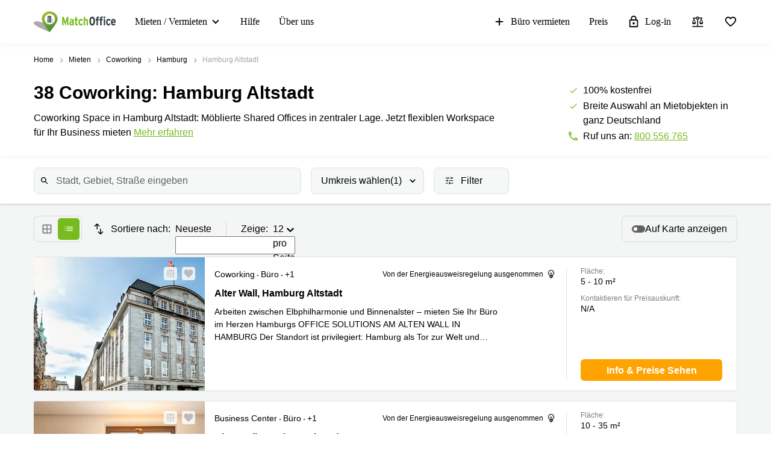

--- FILE ---
content_type: text/html; charset=utf-8
request_url: https://www.matchoffice.de/mieten/coworking/hamburg-altstadt
body_size: 129077
content:
<!DOCTYPE html><html lang="de" prefix="og: http://ogp.me/ns#"><head>
<meta charset="utf-8"><meta content="width=device-width, initial-scale=1, maximum-scale=1, user-scalable=no" name="viewport"><title>Coworking Space in Hamburg Altstadt – Flexible Shared Offices</title><meta content="Coworking Space in Hamburg Altstadt: Möblierte Shared Offices in zentraler Lage. Jetzt flexiblen Workspace für Ihr Business mieten" name="description"><link rel="icon" type="image/png" href="/assetpipe/favicon-199763be36b6834ada04943ef58f55ad7ed2104616a88729172221b9bcc9a51f.png"><link rel="apple-touch-icon-precomposed" type="image/png" href="/assetpipe/favicon_apple_touch-331c2c826671643631b7fa9d48e4013c1522e5731c1e109a6107a42d1d446fba.png"><link href="https://www.matchoffice.de/mieten/coworking/hamburg-altstadt" rel="canonical"><meta name="csrf-param" content="authenticity_token">
<meta name="csrf-token" content="9vAhEfPYiIPbGxaw6q4YLp-kLgtDGGn0qcBvxlhSG1hIm6xkpyZHHJ2PdGpH9Z5omCbHKqkv2_ELX-1FMZDYgA"><meta content="0E33F59FBE9253AF49BB82E13259FEED" name="msvalidate.01"><meta content="IE=edge" http-equiv="X-UA-Compatible"><style data-emotion="css"></style><link rel="stylesheet" type="text/css" href="/packs/css/955-4e2b1eb5.css"><link rel="stylesheet" type="text/css" href="/packs/css/7662-ed6ab774.css"><style type="text/css">.__react_component_tooltip {
  border-radius: 3px;
  display: inline-block;
  font-size: 13px;
  left: -999em;
  opacity: 0;
  padding: 8px 21px;
  position: fixed;
  pointer-events: none;
  transition: opacity 0.3s ease-out;
  top: -999em;
  visibility: hidden;
  z-index: 999;
}
.__react_component_tooltip.allow_hover, .__react_component_tooltip.allow_click {
  pointer-events: auto;
}
.__react_component_tooltip:before, .__react_component_tooltip:after {
  content: "";
  width: 0;
  height: 0;
  position: absolute;
}
.__react_component_tooltip.show {
  opacity: 0.9;
  margin-top: 0px;
  margin-left: 0px;
  visibility: visible;
}
.__react_component_tooltip.type-dark {
  color: #fff;
  background-color: #222;
}
.__react_component_tooltip.type-dark.place-top:after {
  border-top-color: #222;
  border-top-style: solid;
  border-top-width: 6px;
}
.__react_component_tooltip.type-dark.place-bottom:after {
  border-bottom-color: #222;
  border-bottom-style: solid;
  border-bottom-width: 6px;
}
.__react_component_tooltip.type-dark.place-left:after {
  border-left-color: #222;
  border-left-style: solid;
  border-left-width: 6px;
}
.__react_component_tooltip.type-dark.place-right:after {
  border-right-color: #222;
  border-right-style: solid;
  border-right-width: 6px;
}
.__react_component_tooltip.type-dark.border {
  border: 1px solid #fff;
}
.__react_component_tooltip.type-dark.border.place-top:before {
  border-top: 8px solid #fff;
}
.__react_component_tooltip.type-dark.border.place-bottom:before {
  border-bottom: 8px solid #fff;
}
.__react_component_tooltip.type-dark.border.place-left:before {
  border-left: 8px solid #fff;
}
.__react_component_tooltip.type-dark.border.place-right:before {
  border-right: 8px solid #fff;
}
.__react_component_tooltip.type-success {
  color: #fff;
  background-color: #8DC572;
}
.__react_component_tooltip.type-success.place-top:after {
  border-top-color: #8DC572;
  border-top-style: solid;
  border-top-width: 6px;
}
.__react_component_tooltip.type-success.place-bottom:after {
  border-bottom-color: #8DC572;
  border-bottom-style: solid;
  border-bottom-width: 6px;
}
.__react_component_tooltip.type-success.place-left:after {
  border-left-color: #8DC572;
  border-left-style: solid;
  border-left-width: 6px;
}
.__react_component_tooltip.type-success.place-right:after {
  border-right-color: #8DC572;
  border-right-style: solid;
  border-right-width: 6px;
}
.__react_component_tooltip.type-success.border {
  border: 1px solid #fff;
}
.__react_component_tooltip.type-success.border.place-top:before {
  border-top: 8px solid #fff;
}
.__react_component_tooltip.type-success.border.place-bottom:before {
  border-bottom: 8px solid #fff;
}
.__react_component_tooltip.type-success.border.place-left:before {
  border-left: 8px solid #fff;
}
.__react_component_tooltip.type-success.border.place-right:before {
  border-right: 8px solid #fff;
}
.__react_component_tooltip.type-warning {
  color: #fff;
  background-color: #F0AD4E;
}
.__react_component_tooltip.type-warning.place-top:after {
  border-top-color: #F0AD4E;
  border-top-style: solid;
  border-top-width: 6px;
}
.__react_component_tooltip.type-warning.place-bottom:after {
  border-bottom-color: #F0AD4E;
  border-bottom-style: solid;
  border-bottom-width: 6px;
}
.__react_component_tooltip.type-warning.place-left:after {
  border-left-color: #F0AD4E;
  border-left-style: solid;
  border-left-width: 6px;
}
.__react_component_tooltip.type-warning.place-right:after {
  border-right-color: #F0AD4E;
  border-right-style: solid;
  border-right-width: 6px;
}
.__react_component_tooltip.type-warning.border {
  border: 1px solid #fff;
}
.__react_component_tooltip.type-warning.border.place-top:before {
  border-top: 8px solid #fff;
}
.__react_component_tooltip.type-warning.border.place-bottom:before {
  border-bottom: 8px solid #fff;
}
.__react_component_tooltip.type-warning.border.place-left:before {
  border-left: 8px solid #fff;
}
.__react_component_tooltip.type-warning.border.place-right:before {
  border-right: 8px solid #fff;
}
.__react_component_tooltip.type-error {
  color: #fff;
  background-color: #BE6464;
}
.__react_component_tooltip.type-error.place-top:after {
  border-top-color: #BE6464;
  border-top-style: solid;
  border-top-width: 6px;
}
.__react_component_tooltip.type-error.place-bottom:after {
  border-bottom-color: #BE6464;
  border-bottom-style: solid;
  border-bottom-width: 6px;
}
.__react_component_tooltip.type-error.place-left:after {
  border-left-color: #BE6464;
  border-left-style: solid;
  border-left-width: 6px;
}
.__react_component_tooltip.type-error.place-right:after {
  border-right-color: #BE6464;
  border-right-style: solid;
  border-right-width: 6px;
}
.__react_component_tooltip.type-error.border {
  border: 1px solid #fff;
}
.__react_component_tooltip.type-error.border.place-top:before {
  border-top: 8px solid #fff;
}
.__react_component_tooltip.type-error.border.place-bottom:before {
  border-bottom: 8px solid #fff;
}
.__react_component_tooltip.type-error.border.place-left:before {
  border-left: 8px solid #fff;
}
.__react_component_tooltip.type-error.border.place-right:before {
  border-right: 8px solid #fff;
}
.__react_component_tooltip.type-info {
  color: #fff;
  background-color: #337AB7;
}
.__react_component_tooltip.type-info.place-top:after {
  border-top-color: #337AB7;
  border-top-style: solid;
  border-top-width: 6px;
}
.__react_component_tooltip.type-info.place-bottom:after {
  border-bottom-color: #337AB7;
  border-bottom-style: solid;
  border-bottom-width: 6px;
}
.__react_component_tooltip.type-info.place-left:after {
  border-left-color: #337AB7;
  border-left-style: solid;
  border-left-width: 6px;
}
.__react_component_tooltip.type-info.place-right:after {
  border-right-color: #337AB7;
  border-right-style: solid;
  border-right-width: 6px;
}
.__react_component_tooltip.type-info.border {
  border: 1px solid #fff;
}
.__react_component_tooltip.type-info.border.place-top:before {
  border-top: 8px solid #fff;
}
.__react_component_tooltip.type-info.border.place-bottom:before {
  border-bottom: 8px solid #fff;
}
.__react_component_tooltip.type-info.border.place-left:before {
  border-left: 8px solid #fff;
}
.__react_component_tooltip.type-info.border.place-right:before {
  border-right: 8px solid #fff;
}
.__react_component_tooltip.type-light {
  color: #222;
  background-color: #fff;
}
.__react_component_tooltip.type-light.place-top:after {
  border-top-color: #fff;
  border-top-style: solid;
  border-top-width: 6px;
}
.__react_component_tooltip.type-light.place-bottom:after {
  border-bottom-color: #fff;
  border-bottom-style: solid;
  border-bottom-width: 6px;
}
.__react_component_tooltip.type-light.place-left:after {
  border-left-color: #fff;
  border-left-style: solid;
  border-left-width: 6px;
}
.__react_component_tooltip.type-light.place-right:after {
  border-right-color: #fff;
  border-right-style: solid;
  border-right-width: 6px;
}
.__react_component_tooltip.type-light.border {
  border: 1px solid #222;
}
.__react_component_tooltip.type-light.border.place-top:before {
  border-top: 8px solid #222;
}
.__react_component_tooltip.type-light.border.place-bottom:before {
  border-bottom: 8px solid #222;
}
.__react_component_tooltip.type-light.border.place-left:before {
  border-left: 8px solid #222;
}
.__react_component_tooltip.type-light.border.place-right:before {
  border-right: 8px solid #222;
}
.__react_component_tooltip.place-top {
  margin-top: -10px;
}
.__react_component_tooltip.place-top:before {
  border-left: 10px solid transparent;
  border-right: 10px solid transparent;
  bottom: -8px;
  left: 50%;
  margin-left: -10px;
}
.__react_component_tooltip.place-top:after {
  border-left: 8px solid transparent;
  border-right: 8px solid transparent;
  bottom: -6px;
  left: 50%;
  margin-left: -8px;
}
.__react_component_tooltip.place-bottom {
  margin-top: 10px;
}
.__react_component_tooltip.place-bottom:before {
  border-left: 10px solid transparent;
  border-right: 10px solid transparent;
  top: -8px;
  left: 50%;
  margin-left: -10px;
}
.__react_component_tooltip.place-bottom:after {
  border-left: 8px solid transparent;
  border-right: 8px solid transparent;
  top: -6px;
  left: 50%;
  margin-left: -8px;
}
.__react_component_tooltip.place-left {
  margin-left: -10px;
}
.__react_component_tooltip.place-left:before {
  border-top: 6px solid transparent;
  border-bottom: 6px solid transparent;
  right: -8px;
  top: 50%;
  margin-top: -5px;
}
.__react_component_tooltip.place-left:after {
  border-top: 5px solid transparent;
  border-bottom: 5px solid transparent;
  right: -6px;
  top: 50%;
  margin-top: -4px;
}
.__react_component_tooltip.place-right {
  margin-left: 10px;
}
.__react_component_tooltip.place-right:before {
  border-top: 6px solid transparent;
  border-bottom: 6px solid transparent;
  left: -8px;
  top: 50%;
  margin-top: -5px;
}
.__react_component_tooltip.place-right:after {
  border-top: 5px solid transparent;
  border-bottom: 5px solid transparent;
  left: -6px;
  top: 50%;
  margin-top: -4px;
}
.__react_component_tooltip .multi-line {
  display: block;
  padding: 2px 0px;
  text-align: center;
}</style><link rel="stylesheet" type="text/css" href="/packs/css/1508-3f0e68bf.css"></head><body style="margin: 0; font-size: 14px; width: 100vw; position: relative;"><img width="2000" height="2000" style="pointer-events:none;position:absolute;top:0;left:0;width:99vw;height:99vh;max-width:99vw;max-height:99vh" role="presentation" alt="Presentation" src="[data-uri]">
<nav class="top-menu" id="top-menu"><div class="unsupported-browser hidden" id="unsupported-browser"><div class="unsupported-browser__content"><div class="unsupported-browser__content-wrapper"><p class="unsupported-browser__title">Sie nutzen anscheinend eine veraltete Version von<span class="browser-name" id="browser-name"></span></p><p class="unsupported-browser__message">Wir unterstützen diese Version nicht und empfehlen Ihnen, auf die neueste Version umzusteigen, um Ihre Nutzererfahrung zu maximieren.</p></div><div class="unsupported-browser__close-btn" id="unsupported-browser-close"></div></div></div><div class="unsupported-browser-ie hidden" id="unsupported-browser-ie"><div class="unsupported-browser__content"><div class="unsupported-browser__content-wrapper"><p class="unsupported-browser__title">Sie nutzen scheinbar eine nicht unterstützte Browser Software.<span class="browser-name"></span></p><p class="unsupported-browser__message">Bitte ziehen Sie eine modernere Option in Erwägung: <a href="https://www.microsoft.com/en-us/edge?form=MA13FJ" target="_blank">Edge</a>, <a href="https://www.google.com/intl/en_US/chrome/" target="_blank">Chrome</a>, oder <a href="https://www.mozilla.org/en-US/firefox/new/" target="_blank">Firefox</a> liefern die beste Nutzererfahrung.</p></div><div class="unsupported-browser__close-btn" id="unsupported-ie-close"></div></div></div><div class="container top-menu__container max-width"><a class="top-menu__logo-link" href="/"><div class="logo"><svg><use xlink:href="#common-icons-logo"></use></svg></div></a><div class="links-wrapper"><div class="phone-block"><a href="tel:(+41) 800 556 765"><svg width="18" height="18"><use xlink:href="#common-icons-phone"></use></svg><span>Anrufen</span></a></div><div class="header-comparison-icon header-comparison-icon--mobile" id="header-comparison-icon-mobile"><div class="header-comparison-icon__icon"><svg width="24" height="24"><use xlink:href="#common-icons-compare"></use></svg><div class="header-comparison-icon__counter"></div></div><span>Compare</span></div><a class="favorite-locations-link favorite-locations-link--mobile" href="/favourite_locations"><div class="favorite-locations-link__wrapper"><div class="favorite-locations-link__icon"><svg width="22" height="22"><use xlink:href="#common-icons-favorite_border"></use></svg><div class="favorite-locations-link__counter"></div></div><span>Favoriten</span></div></a><div class="mobile-menu-toggle-wrapper" id="mobileMenuHeaderWrapper"><div class="menu-toggle" id="mobileMenuHeaderToggle"><span></span><span></span><span></span><span></span></div><span>Menü</span></div><div class="menu-wrapper" id="headerMenuWrapper"><ul class="left"><li class="submenu-main menu-item-type-custom"><a href="/mieten">Mieten / Vermieten</a><ul class="submenu-title sub-menu-header"><li class="menu-item-type-custom sub-sub-menu"><a role="button">Produktseiten</a><ul class="sub-menu-header"><li><a href="/mieten">Büro mieten</a></li><li><a href="/mieten/business-center">Business center</a></li><li><a href="/mieten/coworking">Coworking Space</a></li><li><a href="/besprechungs-und-tagungsraeume">Seminarraum</a></li><li><a href="/virtuelle-bueros">Virtuelles Büro</a></li></ul></li><li class="menu-item-type-custom sub-sub-menu"><a role="button">Beliebte Städte</a><ul class="sub-menu-header"><li><a href="/mieten/buro/muenchen">Büro mieten München</a></li><li><a href="/mieten/virtual_office/hamburg">Geschäftsadresse Hamburg</a></li><li><a href="/mieten/virtual_office/duesseldorf">Geschäftsadresse mieten Düsseldorf</a></li><li><a href="/mieten/virtual_office/stuttgart">Geschäftsadresse Stuttgart</a></li><li><a href="/mieten/buro/duesseldorf">Büro mieten Düsseldorf</a></li><li><a href="/mieten/buro/koln">Büro mieten Köln</a></li><li><a href="/mieten/buro/essen">Büro mieten Essen</a></li><li><a href="/mieten/buro/hannover">Büro mieten Hannover</a></li><li><a href="/mieten/besprechungsraum/duesseldorf">Seminarraum Düsseldorf</a></li><li><a href="/mieten/buro/neuss">Büro mieten Neuss</a></li><li><a href="/mieten/buro/hamburg">Büro mieten Hamburg</a></li><li><a href="/mieten/buro/berlin-mitte">Büro mieten Berlin Mitte</a></li><li><a href="/mieten/buro/dortmund">Büro mieten Dortmund</a></li><li><a href="/mieten/besprechungsraum/muenchen">Tagungsraum München</a></li><li><a href="/mieten/buro/mannheim">Büro Mannheim mieten</a></li><li><a href="/mieten/buro/nurnberg">Büro mieten Nürnberg</a></li><li><a href="/mieten/besprechungsraum/berlin">Meetingraum Berlin</a></li><li><a href="/mieten/coworking/koln">Coworking Köln</a></li></ul></li><li class="menu-item-type-custom sub-sub-menu"><a role="button">Beliebte Suchanfragen</a><ul class="sub-menu-header"><li><a href="/mieten/business-center/dortmund/ruhrallee-52177">Regus Dortmund Ellipson</a></li><li><a href="/mieten/business-center/dortmund/ruhrallee-52177">Ruhrallee 9 Dortmund</a></li><li><a href="/mieten/business-center/hamburg-altstadt/ballindamm-146823">Office Club Ballindamm 3</a></li><li><a href="/mieten/business-center/berlin-mitte/rahel-hirsch-strasse-44763">Rahel-Hirsch-Straße 10 Berlin</a></li><li><a href="/mieten/business-center/berlin-schoenefeld/kienberger-allee-147706">Kienberger Allee 4  Berlin Schönefeld</a></li><li><a href="/mieten/business-center/hannover/bahnhofstrasse-42942">Bahnhofstrasse 8 Hannover</a></li><li><a href="/mieten/business-center/duesseldorf-medienhafen/speditionstrasse-42374">Speditionstraße 21 Regus Düsseldorf</a></li><li><a href="/mieten/business-center/leipzig/torgauer-strasse-41033">Arcus Park Torgauer Str.</a></li><li><a href="/mieten/business-center/frankfurt-innenstadt/mainzer-landstrasse-67743">Mainzer Landstraße 69 Frankfurt</a></li><li><a href="/mieten/business-center/berlin-mitte/europaplatz-42830">Europaplatz 2 Berlin Regus</a></li><li><a href="/mieten/business-center/koln-porz/frankfurter-strasse-52303">Frankfurter Str. 720-726 Köln</a></li><li><a href="/mieten/business-center/koln-innenstadt/hohenstaufenring-43404">Hohenstaufenring 62 Köln</a></li><li><a href="/mieten/business-center/koln-kalk/erna-scheffler-str-43803">Erna-Scheffler-Str. 1A  Köln</a></li><li><a href="/mieten/business-center/koln-innenstadt/hohenzollernring-146827">Hohenzollernring 57 Koln</a></li><li><a href="/mieten/business-center/hamburg-neustadt/ludwig-erhard-strasse-71788">Ludwig-Erhard-Straße 18 Hamburg</a></li></ul></li></ul></li><li><a href="/support">Hilfe</a></li><li><a href="/ueber-uns">Über uns</a></li></ul><ul class="right"><li><a class="opened" href="/fuer-vermieter"><svg id="svg-add" width="22" height="22"><use href="#common-icons-add"></use></svg>Büro vermieten</a></li><li><a id="nav-price" href="/fuer-vermieter#tabs">Preis</a></li><li><a class="login green-icon" href="/login"><svg id="svg-lock-outlined" width="22" height="22"><use href="#common-icons-lock-outlined"></use></svg>Log-in</a></li><div class="header-comparison-icon" id="header-comparison-icon"><div class="header-icon-tooltip">Mietobjekte vergleichen</div><div class="header-comparison-icon__icon"><svg width="24" height="24"><use xlink:href="#common-icons-compare"></use></svg><div class="header-comparison-icon__counter"></div></div></div><a class="favorite-locations-link" href="/favourite_locations"><div class="favorite-locations-link__wrapper"><div class="header-icon-tooltip">Lieblings-Orte</div><div class="favorite-locations-link__icon"><svg width="22" height="22"><use xlink:href="#common-icons-favorite_border"></use></svg><div class="favorite-locations-link__counter"></div></div></div></a></ul></div></div></div><div id="comparison-modal"><div class="comparison-modal-body" id="comparison-modal-body"><h3>Liste der Mietobjekte zum Vergleich</h3><ul id="comparison-modal-list"></ul></div></div></nav><style type="text/css">body {
  padding-top: 56px;
}

@media (min-width: 992px) {
  body {
    padding-top: 72px;
  }
}

.container {
  padding-left: 8px !important;
  padding-right: 8px !important;
  max-width: 100% !important;
  margin-right: auto;
  margin-left: auto;
}

@media (max-width: 575px) {
  .container {
    padding-left: 16px !important;
    padding-right: 16px !important;
  }
}

@media (min-width: 576px) {
  .container {
    width: 556px !important;
  }
}

@media (min-width: 768px) {
  .container {
    width: 736px !important;
  }
}

@media (min-width: 992px) {
  .container {
    width: 976px !important;
  }
}

@media (min-width: 1200px) {
  .container {
    width: 1200px !important;
  }
}

.container .row {
  margin-left: -8px;
  margin-right: -8px;
}

.container .col-1, .container .col-2, .container .col-3, .container .col-4, .container .col-5, .container .col-6, .container .col-7, .container .col-8, .container .col-9, .container .col-10,
.container .col-11, .container .col-12, .container .col, .container .col-auto, .container .col-sm-1, .container .col-sm-2, .container .col-sm-3, .container .col-sm-4,
.container .col-sm-5, .container .col-sm-6, .container .col-sm-7, .container .col-sm-8, .container .col-sm-9, .container .col-sm-10, .container .col-sm-11,
.container .col-sm-12, .container .col-sm, .container .col-sm-auto, .container .col-md-1, .container .col-md-2, .container .col-md-3, .container .col-md-4,
.container .col-md-5, .container .col-md-6, .container .col-md-7, .container .col-md-8, .container .col-md-9, .container .col-md-10, .container .col-md-11,
.container .col-md-12, .container .col-md, .container .col-md-auto, .container .col-lg-1, .container .col-lg-2, .container .col-lg-3, .container .col-lg-4,
.container .col-lg-5, .container .col-lg-6, .container .col-lg-7, .container .col-lg-8, .container .col-lg-9, .container .col-lg-10, .container .col-lg-11,
.container .col-lg-12, .container .col-lg, .container .col-lg-auto, .container .col-xl-1, .container .col-xl-2, .container .col-xl-3, .container .col-xl-4,
.container .col-xl-5, .container .col-xl-6, .container .col-xl-7, .container .col-xl-8, .container .col-xl-9, .container .col-xl-10, .container .col-xl-11,
.container .col-xl-12, .container .col-xl, .container .col-xl-auto {
  padding-right: 8px;
  padding-left: 8px;
}

.container.max-width {
  @media (min-width: 992px) {
    width: calc(100vw - 64px) !important;
  }
  @media (min-width: 1200px) {
    width: calc(100vw - 96px) !important;
  }
}

.global-round-loader-wrapper {
  height: calc(100vh - 56px);
}

@media (min-width: 992px) {
  .global-round-loader-wrapper {
    height: calc(100vh - 72px);
  }
}

.round-loader {
  height: 60px;
  width: 60px;
  margin: 15px auto 0 auto;
  background: #77bc1f;
  border-radius: 50%;
  animation: boing .8s linear infinite;
  position: relative;
  top: calc(50% - 35px);
}

.round-loader:before {
  position: absolute;
  top: calc(50% - 28px);
  left: calc(50% - 28px);
  content: '';
  width: 56px;
  height: 56px;
  background: #a7e45a;
  display: block;
  border-radius: 50%;
}

.round-loader:before {
  height: 56px;
  width: 56px;
  background: #a7e45a;
  top: calc(50% - 28px);
  left: calc(50% - 28px);
  animation: boing-inner .8s linear infinite;
}

.round-loader:after {
  position: absolute;
  top: calc(50% - 26px);
  left: calc(50% - 26px);
  content: '';
  width: 52px;
  height: 52px;
  background: #fff;
  display: block;
  border-radius: 50%;
  animation: boing-inner-2 .8s linear infinite;
}

@keyframes boing {
  0% {
    transform: scale(1);
  }
  25% {
    transform: scale(0.75);
  }
  100% {
    transform: scale(1);
  }
}

@keyframes boing-inner {
  0% {
    transform: scale(1);
  }
  25% {
    transform: scale(0.6);
  }
  100% {
    transform: scale(1);
  }
}

@keyframes boing-inner-2 {
  0% {
    transform: scale(1);
  }
  10% {
    transform: scale(0.1);
  }
  100% {
    transform: scale(1);
  }
}

.header-comparison-icon {
  min-height: 42px;
  align-items: center;
  justify-content: space-between;
  flex-direction: column;
  margin: 0 16px;
  position: relative;
}

.header-comparison-icon.header-comparison-icon--mobile {
  display: flex;
}

.header-comparison-icon.active .header-comparison-icon__counter {
  display: block;
}

.header-comparison-icon--mobile {
  margin-right: 24px;
  margin-left: 0;
  display: flex;
}

.header-comparison-icon__icon {
  height: 22px;
  position: relative;
}

#comparison-modal {
  position: absolute;
  height: 100vh;
  width: 100vw;
  background-color: rgba(0,0,0,0.6);
  backdrop-filter: blur(5px);
}

#comparison-modal.active {
  display: block;
}

.comparison-modal-body {
  background: #FFFFFF;
  border: 1px solid #FFA300;
  border-radius: 4px;
  width: 381px;
  max-width: calc(100vw - 32px);
  padding: 24px;
  text-align: center;
  margin: 109px auto 0;
}

.comparison-modal-body h3 {
  font-size: 24px;
  line-height: 24px;
  margin: 0 0 16px;
}

.comparison-modal-body ul {
  list-style: none;
  padding: 0;
  margin: 0;
}

.comparison-modal-body ul li {
  margin-top: 8px;
  justify-content: space-between;
}

.comparison-modal-body ul li a {
  color: #77BC1F;
  font-size: 16px;
  line-height: 24px;
}

.comparison-modal-body ul li a:hover {
  color: #539533
}

.comparison-modal-body ul li a span {
  font-size: 16px;
  line-height: 24px;
  font-weight: 900;
  color: #000000;
  margin-left: 8px;
}

.comparison-modal-body ul li div:before {
  content: url("data:image/svg+xml,%3Csvg xmlns='http://www.w3.org/2000/svg' height='24px' viewBox='0 0 20 20' width='20px' fill='%23000000'%3E%3Cpath d='M0 0h20v20H0V0z' fill='none'/%3E%3Cpath d='M6 19c0 1.1.9 2 2 2h8c1.1 0 2-.9 2-2V9c0-1.1-.9-2-2-2H8c-1.1 0-2 .9-2 2v10zM18 4h-2.5l-.71-.71c-.18-.18-.44-.29-.7-.29H9.91c-.26 0-.52.11-.7.29L8.5 4H6c-.55 0-1 .45-1 1s.45 1 1 1h12c.55 0 1-.45 1-1s-.45-1-1-1z'/%3E%3C/svg%3E");
}

.comparison-modal-body ul li div:hover:before {
  content: url("data:image/svg+xml,%3Csvg xmlns='http://www.w3.org/2000/svg' height='24px' viewBox='0 0 20 20' width='20px' fill='%23f22708'%3E%3Cpath d='M0 0h20v20H0V0z' fill='none'/%3E%3Cpath d='M6 19c0 1.1.9 2 2 2h8c1.1 0 2-.9 2-2V9c0-1.1-.9-2-2-2H8c-1.1 0-2 .9-2 2v10zM18 4h-2.5l-.71-.71c-.18-.18-.44-.29-.7-.29H9.91c-.26 0-.52.11-.7.29L8.5 4H6c-.55 0-1 .45-1 1s.45 1 1 1h12c.55 0 1-.45 1-1s-.45-1-1-1z'/%3E%3C/svg%3E");
}

.top-menu .header-comparison-icon.bounce .header-comparison-icon__icon {
  animation: bounce 1s 0.1s;
  transform: scale(0.85);
}

.menu-wrapper {
  font-family: 'MuseoSans', san-serif;
  z-index: 60;
  background: white;
  display: block;
  height: calc(100% - 56px);
  width: 0;
  position: fixed;
  top: 56px;
  left: 0;
  right: 0;
  transform: translateX(100%);
  max-height: calc(100% - 56px);
  overflow-y: auto;
  border-top: 1px solid #e8eaea;
  border-bottom: 1px solid #e8eaea;
  transition: transform 0.2s linear, width 0s linear 0.5s;
  min-width: 0;
  scroll-behavior: smooth;
}

.menu-wrapper ul {
  list-style: none;
  margin: 0;
  padding: 0;
  flex-direction: column;
  justify-content: flex-start;
}

.menu-wrapper li {
  width: 100%;
}

.menu-wrapper li .submenu-title {
  background: #F6F6F6;
}

.menu-wrapper li .submenu-title li > a {
  color: #000000 !important;
  white-space: normal;
}

/* Mobile  black arrow in sub-menu */
.menu-wrapper li .submenu-title li > a:after {
  content: '';
  position: absolute;
  right: 20px;
  width: 0;
  height: 0;
  border: solid #000;
  border-width: 0 2px 2px 0;
  clear: both;
  display: inline-block;
  padding: 3px;
  transform: rotate(45deg);
  -webkit-transform: rotate(45deg);
}

.menu-wrapper li .submenu-title li > a.active {
  color: #000;
}

/* Mobile gren arrow sub menu */
/* not  what?? Desktop arrow green */
.menu-wrapper li .submenu-title li > a.active:before {
  content: '';
  position: absolute;
  right: 20px;
  width: 0;
  height: 0;
  border: solid #77bc1f;
  border-width: 0 2px 2px 0;
  clear: both;
  display: inline-block;
  padding: 3px;
  transform: rotate(-135deg);
  -webkit-transform: rotate(-135deg);
}

.menu-wrapper li .submenu-title .sub-menu-header li a {
  padding: 8px 8px 8px 24px;
}

.menu-wrapper li .submenu-title li:last-child .sub-menu-header {
  margin-bottom: 8px;
}

.menu-wrapper li.active a {
  color: #77bc1f;
}

.menu-wrapper li.active svg {
  fill: #77bc1f;
}

.menu-wrapper li svg {
  margin-right: 8px;
  overflow: visible;
}

.menu-wrapper li.active a .material-icons,
.menu-wrapper li.active a li .submenu-title li > a:after,
.menu-wrapper li .submenu-title li.active a li > a:after,
.menu-wrapper li.active a .submenu-main:after,
.menu-wrapper li.active a .top-menu .unsupported-browser__close-btn:after,
.top-menu .menu-wrapper li.active a .unsupported-browser__close-btn:after,
.menu-wrapper li.active a .top-menu .unsupported-browser-ie__close-btn:after,
.top-menu .menu-wrapper li.active a .unsupported-browser-ie__close-btn:after {
  color: inherit;
}

.menu-wrapper .submenu-main {
  border-bottom: 1px solid #E0E2E2;
  position: relative;
  overflow: hidden;
  min-height: 0;
  height: 50px;
  transition: ease 600ms;
}

.menu-wrapper .submenu-main:after {
  content: '';
  position: absolute;
  right: 20px;
  top: 20px;
  width: 0;
  height: 0;
  border: solid black;
  border-width: 0 2px 2px 0;
  clear: both;
  display: inline-block;
  padding: 3px;
  transform: rotate(45deg);
  -webkit-transform: rotate(45deg);
}

.menu-wrapper .submenu-main.open {
  height: auto;
  min-height: 50px;
  transition: ease 600ms;
}

.menu-wrapper .submenu-main.open a {
  color: #77bc1f;
}

/* Mobile arrow green */
.menu-wrapper .submenu-main.open:after {
  content: '';
  position: absolute;
  right: 20px;
  top: 20px;
  width: 0;
  height: 0;
  border: solid #77bc1f;
  border-width: 0 2px 2px 0;
  clear: both;
  display: inline-block;
  padding: 3px;
  transform: rotate(-135deg);
  -webkit-transform: rotate(-135deg);
}

.menu-wrapper .submenu-main-empty {
  margin-right: 0;
}

.menu-wrapper .submenu-main-empty:after {
  content: '' !important;
}

.menu-wrapper a {
  border-bottom: 1px solid #E0E2E2;
  height: 100%;
  color: #000000;
  transition: color 0.2s ease-out;
  font-size: 16px;
  line-height: 18px;
  flex-wrap: nowrap;
  white-space: nowrap;
  padding: 16px;
}

.menu-wrapper a:hover {
  color: #77bc1f;
}

.menu-wrapper a:hover svg {
  fill: #77bc1f;
}

.menu-wrapper a.login {
  background: transparent;
}

.menu-wrapper .material-icons,
.menu-wrapper li .submenu-title li > a:after,
.menu-wrapper .submenu-main:after,
.menu-wrapper .top-menu .unsupported-browser__close-btn:after,
.top-menu .menu-wrapper .unsupported-browser__close-btn:after,
.menu-wrapper .top-menu .unsupported-browser-ie__close-btn:after,
.top-menu .menu-wrapper .unsupported-browser-ie__close-btn:after {
  line-height: 14px;
  font-size: 17px;
}

.top-menu {
  background: white;
  position: fixed;
  z-index: 1000;
  width: 100%;
  top: 0;
  left: 0;
  box-shadow: 0 0 14px 0 rgba(222, 231, 231, 0.55);
}

.top-menu > .container {
  height: 56px;
  max-width: 1200px;
  z-index: 10;
  position: relative;
}

.top-menu .logo {
  display: block;
  position: relative;
  float: left;
  max-width: 136px;
  height: 37px;
  width: 105.5px;
}

.top-menu .logo svg {
  max-width: 136px;
  height: 37px;
  width: 105.5px;
}

.top-menu .unsupported-browser, .top-menu .unsupported-browser-ie {
  background: rgba(0, 0, 0, 0.6);
  position: absolute;
  font-family: MuseoSans, sans-serif;
  justify-content: center;
  padding: 8px 15px;
  height: 100vh;
  width: 100vw;
  z-index: 999999;
}

.top-menu .unsupported-browser__content,
.top-menu .unsupported-browser-ie__content {
  position: relative;
  display: flex;
  justify-content: space-between;
  align-items: flex-start;
  background: white;
  border-radius: 4px;
  width: calc(100vw - 16px);
}

.top-menu .unsupported-browser__message,
.top-menu .unsupported-browser-ie__message {
  padding: 16px;
  margin: 0;
}

.top-menu .unsupported-browser__title,
.top-menu .unsupported-browser-ie__title {
  font-size: 21px;
  line-height: 28px;
  font-weight: bold;
  margin: 0;
  padding: 24px 40px 0 16px;
}

.top-menu .unsupported-browser__close-btn,
.top-menu .unsupported-browser-ie__close-btn {
  margin-left: 10px;
  position: absolute;
  right: 16px;
  top: 16px;
}

.top-menu .unsupported-browser__close-btn:after,
.top-menu .unsupported-browser-ie__close-btn:after {
  font-size: 26px;
  content: "close";
  color: black;
}

.top-menu .menu-toggle {
  height: 16px;
  background: white;
  box-sizing: content-box;
  line-height: 72px;
  text-align: center;
  overflow: hidden;
  max-width: 18px;
  min-width: 18px;
  position: relative;
}

.top-menu .menu-toggle.cross {
  box-sizing: content-box;
  z-index: 40;
  height: 16px;
}

.top-menu .menu-toggle.cross span {
  width: 20px;
}

.top-menu .menu-toggle.cross span:nth-child(1), .top-menu .menu-toggle.cross span:nth-child(4) {
  top: 24px;
  opacity: 0;
  width: 0;
  left: 30px;
}

.top-menu .menu-toggle.cross span:nth-child(2) {
  transform: rotate(45deg);
}

.top-menu .menu-toggle.cross span:nth-child(3) {
  transform: rotate(-45deg);
}

.top-menu .menu-toggle span {
  border-radius: 5px;
  width: 18px;
  height: 2px;
  display: block;
  position: absolute;
  left: calc(50% - 9px);
  background: #000000;
  transition: transform 0.15s linear;
}

.top-menu .menu-toggle span:nth-child(1) {
  top: 2px;
}

.top-menu .menu-toggle span:nth-child(2), .top-menu .menu-toggle span:nth-child(3) {
  will-change: transform;
  top: 7px;
}

.top-menu .menu-toggle span:nth-child(4) {
  top: 12px;
}

.top-menu .phone-block {
  margin-right: 24px;
}

.top-menu .phone-block a {
  flex-direction: column;
  color: black;
  height: 42px;
  justify-content: space-between;
}

.top-menu .phone-block a:hover {
  color: black;
}

.top-menu .phone-block a svg {
  height: 18px;
  width: 18px;
}

.top-menu .mobile-menu-toggle-wrapper {
  position: relative;
  right: 0;
  padding-right: inherit;
  height: 42px;
  flex-direction: column;
  justify-content: space-between;
}

.top-menu .mobile-menu-toggle-wrapper > span {
  margin-top: 2px;
  display: block;
}

.top-menu .mobile-menu-toggle-wrapper.open {
  height: 18px;
}

.top-menu .mobile-menu-toggle-wrapper.open > span {
  visibility: hidden;
  height: 0;
}

.top-menu .favorite-locations-link:hover svg {
  fill: black;
}

.top-menu .favorite-locations-link.favorite-locations-link--mobile {
  display: block;
  margin-right: 24px;
}

.top-menu .favorite-locations-link__wrapper {
  flex-direction: column;
  height: 42px;
  justify-content: space-between;
  position: relative;
}

.top-menu .favorite-locations-link__icon {
  position: relative;
  height: 22px;
  width: 22px;
  background-size: cover;
  z-index: 3;
}

.top-menu .favorite-locations-link span {
  color: #000000;
}

.top-menu .favorite-locations-link__counter,
.header-comparison-icon__counter {
  font-size: 12px;
  line-height: 13px;
  font-weight: 500;
  height: 15px;
  border-radius: 4px;
  background-color: #FFFFFF;
  align-items: center;
  padding: 0 2px;
  position: absolute;
  color: #000000;
  left: 12px;
  bottom: 10px;
  z-index: 2;
  border: 1px solid #77bc1f;
}

.top-menu .favorite-locations-link.active .favorite-locations-link__icon {
  background-image: url("/assetpipe/icons/heart-9822b99f9193c5bf6a564660b273834a72c521cc1754a1ddcfb1aebccda35304.svg");
}

.top-menu .favorite-locations-link.active .favorite-locations-link__counter {
  display: flex;
}

.top-menu .favorite-locations-link.bounce .favorite-locations-link__icon {
  animation: bounce 1s 0.1s;
  transform: scale(0.85);
}

top-menu .locale-dropdown-toggle-container {
  background: white;
  z-index: 1;
}

.favorite-locations-link__wrapper:hover .header-icon-tooltip,
.header-comparison-icon:hover .header-icon-tooltip {
  opacity: 0.9;
}

.header-icon-tooltip {
  position: absolute;
  padding: 0 11px;
  border-radius: 5px;
  background: #222;
  text-align: center;
  display: inline-block;
  transition: opacity 0.3s ease-out;
  z-index: 999;
  right: 32px;
  pointer-events: none;
  color: #ffffff;
  opacity: 0;
  white-space: nowrap;
}

.header-icon-tooltip:before,
.header-icon-tooltip:after {
  content: "";
  width: 0;
  height: 0;
  position: absolute;
  top: 50%;
}

.header-icon-tooltip:before {
  border-top: 6px solid transparent;
  border-bottom: 6px solid transparent;
  right: -8px;
  margin-top: -5px;
}

.header-icon-tooltip:after {
  border-left-color: #222;
  border-left-style: solid;
  border-left-width: 6px;
  border-top: 5px solid transparent;
  border-bottom: 5px solid transparent;
  right: -6px;
  margin-top: -4px;
}

.new-clients-indicator {
  padding: 2px 5px !important;
  font-size: 10px !important;
  line-height: 12px !important;
  color: white !important;
  font-weight: 500;
  background: #ED3939;
  border-radius: 8px;
  margin-left: -24px;
  width: fit-content;
  justify-content: center;
}

.new-clients-indicator:hover {
  color: white !important;
}

.banner-background {
  background: #f6f6f6;
}

.banner-background .banner-wrapper {
  text-align: left;
  padding: 18px 15px;
}

.banner-background .banner-wrapper a {
  border-bottom: 1px solid #5A6365;
  display: inline-block;
  margin-bottom: 0;
  font-size: 12px;
  font-weight: bold;
  color: #5A6365;
}

.banner-background .banner-wrapper a span {
  color: #FFA300;
  border: none;
}

.top-menu .locale-dropdown-toggle-container {
  background: white;
  z-index: 1;
}

.top-menu .favorite-locations-link span,
.top-menu .mobile-menu-toggle-wrapper > span,
.top-menu .phone-block a span,
.header-comparison-icon span,
.header-icon-tooltip {
  font-size: 12px;
  line-height: 20px;
  font-weight: 100;
}

.top-menu .favorite-locations-link__wrapper,
.top-menu .mobile-menu-toggle-wrapper,
.top-menu .phone-block a,
.top-menu .links-wrapper,
.top-menu .unsupported-browser,
.top-menu .unsupported-browser-ie,
.top-menu__logo-link,
.top-menu > .container,
.menu-wrapper a,
.menu-wrapper ul,
.comparison-modal-body ul li
{
  display: flex;
  align-items: center;
}

.banner-background .banner-wrapper .material-icons,
.banner-background .banner-wrapper .menu-wrapper li .submenu-title li > a:after,
.menu-wrapper li .submenu-title .banner-background .banner-wrapper li > a:after,
.banner-background .banner-wrapper .menu-wrapper .submenu-main:after,
.menu-wrapper .banner-background .banner-wrapper .submenu-main:after,
.banner-background .banner-wrapper .top-menu .unsupported-browser__close-btn:after,
.top-menu .banner-background .banner-wrapper .unsupported-browser__close-btn:after,
.banner-background .banner-wrapper .top-menu .unsupported-browser-ie__close-btn:after,
.top-menu .banner-background .banner-wrapper .unsupported-browser-ie__close-btn:after {
  position: absolute;
  right: 28px;
}

.comparison-modal-body ul li a,
.menu-wrapper a, .menu-wrapper a:hover,
.top-menu .phone-block a,
.top-menu .phone-block a:hover,
.top-menu .favorite-locations-link,
.top-menu .favorite-locations-link:hover,
.banner-background .banner-wrapper a:hover {
  text-decoration: none;
}

.header-comparison-icon,
.top-menu .menu-toggle,
.top-menu .unsupported-browser__close-btn,
.top-menu .unsupported-browser-ie__close-btn,
.banner-background .banner-wrapper .material-icons,
.comparison-modal-body ul li div:before,
.comparison-modal-body ul li div:hover:before,
.banner-background .banner-wrapper .menu-wrapper li .submenu-title li > a:after,
.menu-wrapper li .submenu-title .banner-background .banner-wrapper li > a:after,
.banner-background .banner-wrapper .menu-wrapper .submenu-main:after,
.menu-wrapper .banner-background .banner-wrapper .submenu-main:after,
.banner-background .banner-wrapper .top-menu .unsupported-browser__close-btn:after,
.top-menu .banner-background .banner-wrapper .unsupported-browser__close-btn:after,
.banner-background .banner-wrapper .top-menu .unsupported-browser-ie__close-btn:after,
.top-menu .banner-background .banner-wrapper .unsupported-browser-ie__close-btn:after {
  cursor: pointer;
}

#comparison-modal,
.menu-wrapper li .submenu-title .sub-menu-header li a:after,
.menu-wrapper li .submenu-title li > a.active:after,
.header-comparison-icon__counter,
.header-comparison-icon,
.new-clients-indicator svg,
.banner-background .banner-wrapper,
.top-menu .favorite-locations-link,
.top-menu .favorite-locations-link__counter,
.top-menu .favorite-locations-link.active .favorite-locations-link__icon svg,
.top-menu .unsupported-browser.hidden,
.top-menu .unsupported-browser-ie.hidden,
.top-menu .unsupported-browser__content:before,
.top-menu .unsupported-browser-ie__content:before,
.top-menu .unsupported-browser__content:after,
.top-menu .unsupported-browser-ie__content:after {
  display: none;
}


@keyframes bounce {
  0% {
    transform: scale(1.1);
    opacity: 1;
  }
  50% {
    transform: scale(1.6);
    opacity: 0.7;
  }
  60% {
    transform: scale(0.6);
    opacity: 1;
  }
  80% {
    transform: scale(0.95);
  }
  100% {
    transform: scale(0.85);
  }
}

@keyframes open {
  from {
    min-height: 0;
    height: 0;
  }
  to {
    height: auto;
    min-height: 50px;
  }
}

@keyframes close {
  from {
    height: auto;
    min-height: 50px;
  }
  to {
    min-height: 0;
    height: 0;
  }
}


#common-icons-simple_cms,
#common-icons-error_page,
#common-icons-application {
  display: block !important;
  height: 0;
  width: 0;
  overflow: hidden;
}


@media (max-width: 576px) {
  .banner-background .banner-wrapper a {
    max-width: 290px;
  }
}


@media (max-width: 767px) {
  .header-comparison-icon {
    display: none !important;
  }
}


@media (max-width: 768px) {
  .new-clients-indicator {
    display: none !important;
  }
}

@media (min-width: 576px) {
  .menu-wrapper li a {
    padding-left: calc((100vw - 540px) / 2);
  }

  .top-menu .locale-dropdown-toggle:after,
  .menu-wrapper .submenu-main:after,
  .menu-wrapper .submenu-main:hover:before {
    right: calc((100vw - 540px) / 2);
  }
}

@media (min-width: 768px) {
  .menu-wrapper li a {
    padding-left: calc((100vw - 720px) / 2);
  }

  .top-menu .locale-dropdown-toggle:after,
  .menu-wrapper .submenu-main:after,
  .menu-wrapper .submenu-main:hover:before {
    right: calc((100vw - 720px) / 2);
  }
}

@media (min-width: 992px) {
  .menu-wrapper li a {
    padding-left: calc((100vw - 960px) / 2);
  }

  .top-menu .locale-dropdown-toggle:after,
  .menu-wrapper .submenu-main:after,
  .menu-wrapper .submenu-main:hover:before {
    right: calc((100vw - 960px) / 2);
  }

  .container.max-width .menu-wrapper li a {
    padding-left: 40px;
  }

  .container.max-width .top-menu .locale-dropdown-toggle:after,
  .container.max-width .menu-wrapper .submenu-main:after,
  .container.max-width .menu-wrapper .submenu-main:hover:before {
    right: 40px;
  }
}

@media (min-width: 1200px) {
  .menu-wrapper li a {
    padding-left: calc((100vw - 1184px) / 2);
  }

  .top-menu .locale-dropdown-toggle:after,
  .menu-wrapper .submenu-main:after,
  .menu-wrapper .submenu-main:hover:before {
    right: calc((100vw - 1184px) / 2);
  }

  .container.max-width .menu-wrapper li a {
    padding-left: 56px;
  }

  .container.max-width .top-menu .locale-dropdown-toggle:after,
  .container.max-width .menu-wrapper .submenu-main:after,
  .container.max-width .menu-wrapper .submenu-main:hover:before {
    right: 56px;
  }
}

@media (max-width: 1239px) {
  .menu-wrapper.shown {
    transform: translateX(0);
    transition: width 0s linear, transform 0.2s linear;
    min-width: 200px;
    width: 100vw;
    left: 0;
  }

  .menu-wrapper .submenu-main a {
    height: auto;
    display: inline-block;
    border-bottom: 0;
  }

  .menu-wrapper li.menu-item-type-custom > .sub-menu-header {
    min-height: 0;
    height: 0;
    display: flex;
    position: relative;
    animation: 600ms ease 0s close;
  }

  .menu-wrapper li.menu-item-type-custom > .sub-menu-header.open {
    height: auto;
    min-height: 50px;
    animation: 600ms ease 0s open;
  }

  .menu-wrapper li.menu-item-type-custom.sub-sub-menu {
    background: #F6F6F6;
    z-index: 1;
    min-height: 0;
    height: 50px;
    transition: 600ms;
  }

  .menu-wrapper li.menu-item-type-custom.sub-sub-menu.open {
    height: auto;
    min-height: 50px;
    transition: ease 600ms;
  }

  .menu-wrapper .submenu-title {
    padding-bottom: 0 !important;
    padding-left: 8px !important;
  }

  .js-cookies-accepted {
    display: none;
  }

  .top-menu:not(.dk) .top-menu__container {
    justify-content: space-between;
  }
}


@media (max-width: 1239px) {
  .top-menu.dk .top-menu__container {
    justify-content: space-between;
  }
}


@media (min-width: 577px) {
  .banner-background .banner-wrapper {
    text-align: center;
    display: block;
  }
}


@media (min-width: 768px) {
  .top-menu .unsupported-browser__content, .top-menu .unsupported-browser-ie__content {
    width: 720px;
  }
}


@media (min-width: 768px) and (max-width: 1239px) {
  .menu-wrapper a {
    margin: auto;
  }
}

@media (min-width: 992px) {
  .top-menu > .container {
    height: 72px;
  }

  .menu-wrapper {
    top: 72px;
  }

  .top-menu .logo,
  .top-menu .logo svg {
    height: 47.9px;
    width: 136px;
  }
}


@media (min-width: 1240px) {

  .header-comparison-icon {
    display: flex;
    justify-content: center;
  }

  .top-menu .favorite-locations-link__wrapper {
    height: 22px;
  }

  .top-menu .favorite-locations-link__counter {
    left: 14px;
  }

  .top-menu .favorite-locations-link {
    display: block;
    height: 22px;
    margin-right: 0;
    margin-left: 16px;
  }

  .menu-wrapper li a {
    padding-left: 0;
  }

  .menu-wrapper .submenu-main {
    height: 100%;
  }

  .menu-wrapper .submenu-main:hover {
    overflow: visible;
  }

  .menu-wrapper .submenu-main:after,
  .menu-wrapper .submenu-main:hover:before {
    right: 9px;
  }

  .container.max-width .menu-wrapper li a {
    padding-left: 0;
  }

  .container.max-width .menu-wrapper .submenu-main:after,
  .container.max-width .menu-wrapper .submenu-main:hover:before {
    right: 9px;
  }

  .top-menu .locale-dropdown-toggle:after {
    right: -26px;
  }

  .menu-wrapper {
    padding-left: 32px;
    display: flex;
    height: 100%;
    justify-content: space-between;
    width: 100%;
    position: relative;
    border: none;
    transform: none;
    overflow-y: inherit;
    top: 0;
  }

  .menu-wrapper ul {
    flex-direction: row;
  }

  .menu-wrapper ul.left li:first-child {
    padding-left: 0;
  }

  .menu-wrapper li {
    padding: 23px 16px;
    /*height: 100%;*/
    width: auto;
  }

  .menu-wrapper li .submenu-title {
    padding: 0;
    background: #fff;
    position: absolute;
    display: none;
    align-items: center;
    top: 72px;
    border-radius: 4px;
    padding: 16px 24px;
    visibility: hidden;
    opacity: 0;
    max-height: 0;
    overflow: visible;
    transform: translateX(-10%);
  }

  .menu-wrapper li .submenu-title li {
    padding: 0 0 0 40px;
    min-width: 186px;
  }

  .menu-wrapper li .submenu-title li a {
    font-size: 16px;
    font-weight: 900;
    padding-bottom: 16px;
    color: #000;
  }

  .menu-wrapper li .submenu-title li a:hover {
    color: #000;
  }

  .menu-wrapper li .submenu-title .sub-menu-header {
    display: flex;
    flex-direction: column;
    align-content: flex-start;
    align-items: flex-start;
  }

  .menu-wrapper li .submenu-title .sub-menu-header li {
    padding: 0;
  }

  .menu-wrapper li .submenu-title .sub-menu-header li a {
    padding: 0 0 16px;
    text-overflow: ellipsis;
    display: block;
    overflow: hidden;
    white-space: normal;
    width: 226px;
    font-weight: 500;
    font-size: 14px;
  }

  .menu-wrapper li .submenu-title li a:after,
  .menu-wrapper li .submenu-title .sub-menu-header li a:after {
    content: '';
  }

  .menu-wrapper li .submenu-title .sub-menu-header li a:hover {
    text-decoration: underline;
  }

  .menu-wrapper li .submenu-title .sub-menu-header li:last-child a {
    padding: 0;
  }

  .menu-wrapper li:hover a, .menu-wrapper li:focus a, .menu-wrapper li:focus-within a {
    color: #77bc1f;
  }

  .menu-wrapper li:hover svg {
    fill: #77bc1f;
  }

  .menu-wrapper li:hover .submenu-title,
  .menu-wrapper li:focus .submenu-title,
  .menu-wrapper li:focus-within .submenu-title {
    visibility: visible;
    opacity: 1;
    z-index: 999;
    max-height: 999px;
    pointer-events: auto;
    box-shadow: 0 0 14px 0 rgba(222, 231, 231, 0.55);
    display: flex;
    align-items: flex-start;
  }

  .menu-wrapper li .submenu-title:empty {
    padding: 0;
  }

  .menu-wrapper .submenu-main {
    padding: 27px 27px 27px 0;
    margin-right: 12px;
    position: relative;
    cursor: pointer;
    border-bottom: 0;
  }

  .menu-wrapper .submenu-main:after,
  .menu-wrapper .submenu-main:hover:before {
    content: '';
    position: absolute;
    right: 9px;
    width: 0;
    height: 0;
    border-width: 0 2px 2px 0 !important;
    clear: both;
    display: inline-block;
    padding: 3px;
  }

  /* Black arrow desktop */
  .menu-wrapper .submenu-main:after {
    top: 30px;
    border: solid black;
    transform: rotate(45deg);
    -webkit-transform: rotate(45deg);
  }

  /* GREEN ARROW DESKTOP 30 okay */
  .menu-wrapper .submenu-main:hover:before {
    top: 33px;
    border: solid #77bc1f;
    transform: rotate(-135deg);
    -webkit-transform: rotate(-135deg);
  }

  .menu-wrapper .submenu-main-empty {
    padding: 23px 16px;
  }

  .menu-wrapper a {
    padding: 0;
    border-bottom: none;
  }

  .top-menu .links-wrapper {
    width: 100%;
  }

  .top-menu .locale-dropdown-toggle-container {
    padding-left: 32px;
  }

  .flex-main {
    max-width: 83%;
  }

  .top-menu.dk .menu-wrapper a.login {
    width: 20px;
    overflow: hidden;
    justify-content: flex-start;
  }

  .header-comparison-icon.header-comparison-icon--mobile,
  .top-menu .favorite-locations-link.favorite-locations-link--mobile,
  .menu-wrapper .submenu-main .sub-menu-header .sub-sub-menu a:after,
  .menu-wrapper .submenu-main:hover:after,
  .top-menu .menu-toggle,
  .top-menu .mobile-menu-toggle-wrapper,
  .top-menu .phone-block {
    display: none;
  }
}</style><div class="app-global-wrapper"><div data-react-class="ListViewRoot" data-react-props="{&quot;listView&quot;:{&quot;locale&quot;:&quot;de&quot;,&quot;googleApiKey&quot;:&quot;AIzaSyD1a7YJhrumFhlVdue2VWe5rzVuS6OHKQM&quot;,&quot;trustpilotWidget&quot;:{&quot;ratingsScore&quot;:4.5,&quot;reviewsCount&quot;:203,&quot;status&quot;:&quot;Excellent&quot;,&quot;img&quot;:&quot;4-half&quot;},&quot;mapOptions&quot;:{&quot;open&quot;:false,&quot;root&quot;:&quot;&quot;},&quot;keywords&quot;:{&quot;initialFacilities&quot;:[],&quot;initialSuitableForKinds&quot;:[],&quot;initialPostalDistrictIds&quot;:{&quot;918235180&quot;:[891069883]},&quot;monthlyMaxPrice&quot;:null,&quot;yearlyPerM2MaxPrice&quot;:4000,&quot;slidersDefaultCurrencyFormatted&quot;:&quot;€&quot;,&quot;saleMaxPrice&quot;:null,&quot;maxArea&quot;:2000,&quot;defaultKinds&quot;:[&quot;coworking&quot;],&quot;geoSlug&quot;:&quot;hamburg-altstadt&quot;,&quot;frontendLeasePrices&quot;:4000,&quot;postalDistrictServiceUrl&quot;:&quot;/lease/api/frontend/locations/stats&quot;,&quot;locationServiceUrl&quot;:&quot;/lease/api/frontend/locations/by_postal_districts&quot;,&quot;locationsKindsUrl&quot;:&quot;/lease/api/frontend/locations/kinds&quot;,&quot;locationsSuitableForKindsPath&quot;:&quot;/lease/api/frontend/locations/suitable_for_kinds&quot;,&quot;locationsFacilitiesPath&quot;:&quot;/lease/api/frontend/locations/facilities&quot;,&quot;locationsMapMarkersUrl&quot;:&quot;/lease/api/frontend/locations/map_markers&quot;,&quot;nearbyLocations&quot;:&quot;/lease/api/frontend/nearby_locations&quot;,&quot;apiCreateOrderPath&quot;:&quot;/lease/api/orders&quot;,&quot;apiAutocompletePath&quot;:&quot;/lease/api/frontend/autocomplete&quot;,&quot;viewportString&quot;:null,&quot;geoName&quot;:&quot;Hamburg Altstadt&quot;,&quot;provinceId&quot;:918235180,&quot;locationsCount&quot;:38,&quot;countryAlpha2&quot;:&quot;de&quot;,&quot;section&quot;:&quot;lease&quot;,&quot;sections&quot;:[&quot;lease&quot;],&quot;providerInfo&quot;:null,&quot;locationInfo&quot;:null,&quot;newSearchAgentPath&quot;:&quot;/suchanzeige/new&quot;,&quot;signupTeaserPath&quot;:&quot;/fuer-vermieter&quot;,&quot;rootPath&quot;:&quot;/&quot;,&quot;siteLogoPath&quot;:&quot;/assetpipe/logos/matchoffice_generic-c5eddbf7608313b439fc557a8f02f2e373ce836f543a39848549e5413d32bd1d.svg&quot;,&quot;siteKey&quot;:&quot;de&quot;,&quot;customListViewType&quot;:null,&quot;customListViewArea&quot;:null,&quot;customListViewWorkstationsCount&quot;:null,&quot;customListViewEmployeesCount&quot;:null,&quot;customListViewYearlyRentPerM2&quot;:null,&quot;customListViewAnnualRent&quot;:null,&quot;customListViewWorkstationCostPerMonth&quot;:null,&quot;fixedListViewLocationIds&quot;:null},&quot;breadcrumbs&quot;:[{&quot;label&quot;:&quot;Home&quot;,&quot;path&quot;:&quot;/&quot;},{&quot;label&quot;:&quot;Mieten&quot;,&quot;path&quot;:&quot;/mieten&quot;},{&quot;label&quot;:&quot;Coworking&quot;,&quot;path&quot;:&quot;/mieten/coworking&quot;},{&quot;label&quot;:&quot;Hamburg&quot;,&quot;path&quot;:&quot;/mieten/coworking/hamburg&quot;},{&quot;label&quot;:&quot;Hamburg Altstadt&quot;,&quot;path&quot;:&quot;/mieten/coworking/hamburg-altstadt&quot;}],&quot;headerContent&quot;:{&quot;headline&quot;:&quot;38 coworking: Hamburg Altstadt&quot;,&quot;description&quot;:&quot;Coworking Space in Hamburg Altstadt: Möblierte Shared Offices in zentraler Lage. Jetzt flexiblen Workspace für Ihr Business mieten&quot;,&quot;extendedDescription&quot;:&quot;\u003ch2\u003eCoworking Hamburg Altstadt | Popularität von flexiblen Büros\n\u003c/h2\u003e\n\n\u003cp\u003e\u003cbr\u003e\n\n\nModerne Unternehmen suchen immer häufiger nach Arbeitsbereichen, die ihren Bedürfnissen und Mietbudgets entsprechen. Steht Hamburg im Fokus, macht Coworking Hamburg Altstadt einen hohen Prozentsatz der Nachfrage aus. Im Herzen der Stadt kommen verschiedenste Unternehmen zusammen, um gemeinsam innovativ zu sein. Hamburg ist bekannt für seine maritime Industrie, aber die lokale Wirtschaftsstruktur ist weitaus diversifizierter. Die Vertreter aus den Bereichen Biotech, Medien, Finanzen, Recht, Logistik und vielen anderen betreiben hier erfolgreich ihre Geschäfte. Die lebendige, dynamische Startup-Szene zieht kreative Köpfe aus dem Land, Europa sowie weit darüber hinaus an. Die Stadt ist ideal für die Gründung von Marketing-, E-Commerce- und FinTech-Startups. Wahrscheinlich haben Sie schon von so erfolgreichen Projekten wie Jimdo, XING und myTaxi gehört, die in Hamburg ihren Ursprung genommen haben.\u003cbr\u003e\n\n\n\u003cbr\u003e\n\n\nCoworking Hamburg Altstadt unterstützt das Wachstum von Unternehmen, die sich dazu entschieden haben, die flexiblen Arbeitsbereiche zu ihrem Vorteil zu nutzen. Coworking eignet sich für die Unterbringung von kleinen und mittleren Unternehmen sowie von einzelnen Abteilungen, aber auch für die Ausübung selbstständiger Tätigkeiten.\u003cbr\u003e\n\n\n\u003cbr\u003e\n\n\nCoworking Hamburg Altstadt kann bedeuten, dass Sie ein Büro auf Zeit oder einfach nur einen Platz an einem Tisch mit fester Internetverbindung mieten. Neben einem professionellen Arbeitsplatz bietet jeder Coworking Space hervorragende Vernetzungsmöglichkeiten während Seminaren, Konferenzen, Workshops etc. Derartige Veranstaltungen sollen dazu beitragen, neue Beziehungen zwischen den Mietern aufzubauen, ihre Teams zu erweitern und die Kommunikation und Sozialisierung zu fördern. Die Behörden der Stadt helfen gerne bei der Registrierung neuer Unternehmen; derweil gibt es viele Anreize, Programme und Mittel für Personen, die ihre unternehmerischen Tätigkeiten in der Region starten wollen.\n\u003c/p\u003e\n\n\u003ch2\u003eCoworking Hamburg Altstadt: Eine Miete, die Erfolg bringt\u003c/h2\u003e\n\n\u003cp\u003e\n\u003cbr\u003e\n\n\nDie Vermieter der flexiblen Workspaces sind stolz darauf, Coworking in den besten Lagen der Hamburger Altstadt wie Brandstwiete, Burchardstraße, Schopenstehl, Rentzelstraße etc. anbieten zu können. Wenn Sie sich für einen der oben genannten Orte entscheiden, um Ihr Büro zu beziehen, befinden Sie sich stets in der Nähe zu Unterhaltungs- und Einkaufsmöglichkeiten, Restaurants, historischen und kulturellen Stätten, Sportanlagen sowie Haltestellen. Hamburg setzt sich dafür ein, die emissionsfreie und nachhaltige Mobilitätsdrehscheibe der Zukunft zu werden. So ist es nicht verwunderlich, dass viele Mieter, die sich für Coworking Hamburg Altstadt entschieden haben, ihren Arbeitsplatz mit alternativen Verkehrsmitteln erreichen. Die Parkmöglichkeiten sind begrenzt, und die Menschen erkunden die Gegend auch gerne zu Fuß. Welche Bedürfnisse Sie auch immer während oder nach Ihrem Arbeitstag haben – das Areal kann Ihnen viele unvergessliche Erlebnisse bieten.\u003cbr\u003e\n\n\n\u003cbr\u003e\n\n\nViele Gewerbeimmobilien in der Altstadt haben einen besonderen Charme. Sie bieten auf mehreren Etagen hochwertige Büros, Besprechungsräume und Lounges. Coworking Hamburg Altstadt verdient auf jeden Fall Ihre Aufmerksamkeit. Unternehmer können zwischen Schreibtischen im Open-Space-Umfeld und privaten Räumlichkeiten wählen, die maximalen Komfort und die nötige Ruhe gewährleisten.\u003cbr\u003e\n\n\n\u003cbr\u003e\n\n\nCoworking Hamburg Altstadt ermöglicht den Abschluss von unterschiedlichen Mietverträgen, die unterschiedliche Preisvorstellungen bedienen. Somit sind flexible Arbeitsplätze günstiger als feste, können aber nicht als dauerhafte Büroplätze genutzt werden. Derweil können feste Schreibtischplätze nicht stunden- oder tageweise gemietet werden. Ein privates Büro ermöglicht die Unterbringung kleiner Teams oder Einzelunternehmer, und ist ideal für die längerfristige Anmietung.&nbsp;\n\u003c/p\u003e\n\n\u003ch2\u003eOrganisieren Sie mit uns den Mietprozess\u003c/h2\u003e\n\n\u003cp\u003e\nWenn Sie an Coworking Hamburg Altstadt interessiert sind, hilft Ihnen MatchOffice gerne weiter. Kontaktieren Sie uns und erhalten Sie detaillierte Informationen über die verfügbaren Mietoptionen auf dem Büromarkt. Treffen Sie Ihre Wahl und sprechen Sie bei Fragen direkt mit dem Vermieter. Mieter profitieren von einer kostenlosen Vermittlungshilfe.\u003c/p\u003e\n\n\u003cp\u003e\u003cbr\u003e\u003c/p\u003e\n\n\u003cp\u003e\u003cquillbot-extension-portal\u003e\u003c/quillbot-extension-portal\u003e\u003cquillbot-extension-portal\u003e\u003c/quillbot-extension-portal\u003e\u003cquillbot-extension-portal\u003e\u003c/quillbot-extension-portal\u003e\u003c/p\u003e\n&quot;,&quot;descriptionWithAssets&quot;:[{&quot;headline&quot;:&quot;Coworking Hamburg Altstadt | Popularität von flexiblen Büros\n&quot;,&quot;text&quot;:&quot; \n\n\nModerne Unternehmen suchen immer häufiger nach Arbeitsbereichen, die ihren Bedürfnissen und Mietbudgets entsprechen. Steht Hamburg im Fokus, macht Coworking Hamburg Altstadt einen hohen Prozentsatz der Nachfrage aus. Im Herzen der Stadt kommen verschiedenste Unternehmen zusammen, um gemeinsam innovativ zu sein. Hamburg ist bekannt für seine maritime Industrie, aber die lokale Wirtschaftsstruktur ist weitaus diversifizierter. Die Vertreter aus den Bereichen Biotech, Medien, Finanzen, Recht, Logistik und vielen anderen betreiben hier erfolgreich ihre Geschäfte. Die lebendige, dynamische Startup-Szene zieht kreative Köpfe aus dem Land, Europa sowie weit darüber hinaus an. Die Stadt ist ideal für die Gründung von Marketing-, E-Commerce- und FinTech-Startups. Wahrscheinlich haben Sie schon von so erfolgreichen Projekten wie Jimdo, XING und myTaxi gehört, die in Hamburg ihren Ursprung genommen haben.  \n\n\n  \n\n\nCoworking Hamburg Altstadt unterstützt das Wachstum von Unternehmen, die sich dazu entschieden haben, die flexiblen Arbeitsbereiche zu ihrem Vorteil zu nutzen. Coworking eignet sich für die Unterbringung von kleinen und mittleren Unternehmen sowie von einzelnen Abteilungen, aber auch für die Ausübung selbstständiger Tätigkeiten.  \n\n\n  \n\n\nCoworking Hamburg Altstadt kann bedeuten, dass Sie ein Büro auf Zeit oder einfach nur einen Platz an einem Tisch mit fester Internetverbindung mieten. Neben einem professionellen Arbeitsplatz bietet jeder Coworking Space hervorragende Vernetzungsmöglichkeiten während Seminaren, Konferenzen, Workshops etc. Derartige Veranstaltungen sollen dazu beitragen, neue Beziehungen zwischen den Mietern aufzubauen, ihre Teams zu erweitern und die Kommunikation und Sozialisierung zu fördern. Die Behörden der Stadt helfen gerne bei der Registrierung neuer Unternehmen; derweil gibt es viele Anreize, Programme und Mittel für Personen, die ihre unternehmerischen Tätigkeiten in der Region starten wollen.\n&quot;,&quot;asset&quot;:{&quot;type&quot;:&quot;img&quot;,&quot;url&quot;:null,&quot;alt&quot;:&quot;Coworking zur Miete in Hamburg Altstadt&quot;}},{&quot;headline&quot;:&quot;Coworking Hamburg Altstadt: Eine Miete, die Erfolg bringt&quot;,&quot;text&quot;:&quot;\n  \n\n\nDie Vermieter der flexiblen Workspaces sind stolz darauf, Coworking in den besten Lagen der Hamburger Altstadt wie Brandstwiete, Burchardstraße, Schopenstehl, Rentzelstraße etc. anbieten zu können. Wenn Sie sich für einen der oben genannten Orte entscheiden, um Ihr Büro zu beziehen, befinden Sie sich stets in der Nähe zu Unterhaltungs- und Einkaufsmöglichkeiten, Restaurants, historischen und kulturellen Stätten, Sportanlagen sowie Haltestellen. Hamburg setzt sich dafür ein, die emissionsfreie und nachhaltige Mobilitätsdrehscheibe der Zukunft zu werden. So ist es nicht verwunderlich, dass viele Mieter, die sich für Coworking Hamburg Altstadt entschieden haben, ihren Arbeitsplatz mit alternativen Verkehrsmitteln erreichen. Die Parkmöglichkeiten sind begrenzt, und die Menschen erkunden die Gegend auch gerne zu Fuß. Welche Bedürfnisse Sie auch immer während oder nach Ihrem Arbeitstag haben – das Areal kann Ihnen viele unvergessliche Erlebnisse bieten.  \n\n\n  \n\n\nViele Gewerbeimmobilien in der Altstadt haben einen besonderen Charme. Sie bieten auf mehreren Etagen hochwertige Büros, Besprechungsräume und Lounges. Coworking Hamburg Altstadt verdient auf jeden Fall Ihre Aufmerksamkeit. Unternehmer können zwischen Schreibtischen im Open-Space-Umfeld und privaten Räumlichkeiten wählen, die maximalen Komfort und die nötige Ruhe gewährleisten.  \n\n\n  \n\n\nCoworking Hamburg Altstadt ermöglicht den Abschluss von unterschiedlichen Mietverträgen, die unterschiedliche Preisvorstellungen bedienen. Somit sind flexible Arbeitsplätze günstiger als feste, können aber nicht als dauerhafte Büroplätze genutzt werden. Derweil können feste Schreibtischplätze nicht stunden- oder tageweise gemietet werden. Ein privates Büro ermöglicht die Unterbringung kleiner Teams oder Einzelunternehmer, und ist ideal für die längerfristige Anmietung. \n&quot;},{&quot;headline&quot;:&quot;Organisieren Sie mit uns den Mietprozess&quot;,&quot;text&quot;:&quot;\nWenn Sie an Coworking Hamburg Altstadt interessiert sind, hilft Ihnen MatchOffice gerne weiter. Kontaktieren Sie uns und erhalten Sie detaillierte Informationen über die verfügbaren Mietoptionen auf dem Büromarkt. Treffen Sie Ihre Wahl und sprechen Sie bei Fragen direkt mit dem Vermieter. Mieter profitieren von einer kostenlosen Vermittlungshilfe.&quot;}],&quot;seoStatistics&quot;:null,&quot;newSearchAgentPath&quot;:&quot;/suchanzeige/new&quot;,&quot;rating&quot;:{&quot;showRating&quot;:true,&quot;rateableId&quot;:47563,&quot;ratingCreatePath&quot;:&quot;/rating&quot;,&quot;avgScore&quot;:&quot;4.4&quot;,&quot;votesCount&quot;:253,&quot;maxScore&quot;:5},&quot;initialPostalDistrictId&quot;:891069883,&quot;initialProvinceId&quot;:918235180},&quot;locationTypes&quot;:[[&quot;Büro&quot;,&quot;office&quot;],[&quot;Business Center&quot;,&quot;business_center&quot;],[&quot;Coworking&quot;,&quot;coworking&quot;],[&quot;Besprechungsraum&quot;,&quot;meeting_room&quot;],[&quot;Virtuelles Büro&quot;,&quot;virtual_office&quot;]],&quot;siteKey&quot;:&quot;de&quot;,&quot;siteName&quot;:&quot;MatchOffice.de&quot;,&quot;contactInfoPhone&quot;:&quot;(+41) 800 556 765&quot;,&quot;contactInfoPhoneWithoutCode&quot;:&quot;800 556 765&quot;,&quot;availableLocalesLinks&quot;:[],&quot;missingImagesUrl&quot;:&quot;&quot;,&quot;country&quot;:&quot;Deutschland&quot;,&quot;streetId&quot;:null,&quot;subSite&quot;:&quot;lease&quot;,&quot;areaId&quot;:891069883,&quot;areaType&quot;:&quot;PostalDistrict&quot;,&quot;providersPage&quot;:false,&quot;nyAmagerPage&quot;:false,&quot;groupedPostalDistrictsIds&quot;:{&quot;918235180&quot;:[891069883]},&quot;richSnippetQuestions&quot;:[{&quot;question&quot;:&quot;❄️ Welche Coworking Spaces in Hamburg Altstadt haben Klimageräte installiert?&quot;,&quot;answer&quot;:&quot;\u003ca href=\&quot;https://www.matchoffice.de/mieten/business-center/hamburg-altstadt/goerttwietestrasse-89072\&quot;\u003eGörttwietestraße 16-20, 20459 Hamburg Altstadt\u003c/a\u003e, \u003ca href=\&quot;https://www.matchoffice.de/mieten/coworking/hamburg-altstadt/raboisen-98239\&quot;\u003eRaboisen 38, 20095 Hamburg Altstadt\u003c/a\u003e, \u003ca href=\&quot;https://www.matchoffice.de/mieten/business-center/hamburg-altstadt/ballindamm-112574\&quot;\u003eBallindamm 27, 20095 Hamburg Altstadt\u003c/a\u003e haben ihre Räume mit Klimaanlagen ausgestattet.&quot;},{&quot;question&quot;:&quot;🍽️ Welche Coworking Spaces in Hamburg Altstadt bieten eine Kochnische?&quot;,&quot;answer&quot;:&quot;In \u003ca href=\&quot;https://www.matchoffice.de/mieten/coworking/hamburg-altstadt/anckelmannsplatz-185849\&quot;\u003eAnckelmannsplatz 1, 20357 Hamburg Altstadt\u003c/a\u003e, \u003ca href=\&quot;https://www.matchoffice.de/mieten/business-center/hamburg-altstadt/goerttwietestrasse-89072\&quot;\u003eGörttwietestraße 16-20, 20459 Hamburg Altstadt\u003c/a\u003e, \u003ca href=\&quot;https://www.matchoffice.de/mieten/coworking/hamburg-altstadt/heidenkampsweg-187773\&quot;\u003eHeidenkampsweg 58, Doppel X, 20097 Hamburg Altstadt\u003c/a\u003e können Sie von einer gemütlichen Kitchenette profitieren.&quot;},{&quot;question&quot;:&quot;🌤 Wie viele Mitarbeiter pro Quadratmeter können in den Coworking Spaces während Corona-Zeiten arbeiten?&quot;,&quot;answer&quot;:&quot;Mitarbeiter sollten einen Abstand von mind. 1,5 Metern einhalten. Falls dies nicht möglich ist, müssen trennende Schutzwände aufgestellt werden. Die geräumigsten Arbeitsräume mit Außenflächen finden Sie hier: \u003ca href=\&quot;https://www.matchoffice.de/mieten/coworking/hamburg-altstadt/anckelmannsplatz-185849\&quot;\u003eAnckelmannsplatz 1, 20357 Hamburg Altstadt\u003c/a\u003e, \u003ca href=\&quot;https://www.matchoffice.de/mieten/business-center/hamburg-altstadt/ballindamm-112574\&quot;\u003eBallindamm 27, 20095 Hamburg Altstadt\u003c/a\u003e, \u003ca href=\&quot;https://www.matchoffice.de/mieten/coworking/hamburg-altstadt/hohe-bleichen-187792\&quot;\u003eHohe Bleichen 12, 20354 Hamburg Altstadt\u003c/a\u003e.&quot;},{&quot;question&quot;:&quot;🛎 Welche Coworking Spaces in Hamburg Altstadt bieten administrative Unterstützung?&quot;,&quot;answer&quot;:&quot;\u003ca href=\&quot;https://www.matchoffice.de/mieten/coworking/hamburg-altstadt/anckelmannsplatz-185849\&quot;\u003eAnckelmannsplatz 1, 20357 Hamburg Altstadt\u003c/a\u003e, \u003ca href=\&quot;https://www.matchoffice.de/mieten/business-center/hamburg-altstadt/goerttwietestrasse-89072\&quot;\u003eGörttwietestraße 16-20, 20459 Hamburg Altstadt\u003c/a\u003e, \u003ca href=\&quot;https://www.matchoffice.de/mieten/coworking/hamburg-altstadt/raboisen-98239\&quot;\u003eRaboisen 38, 20095 Hamburg Altstadt\u003c/a\u003e beschäftigen Personal, das Ihnen bei administrativen Aufgaben behilflich sein kann.&quot;}],&quot;userCountryPhoneCode&quot;:&quot;49&quot;,&quot;richSnippetQuestionsTitle&quot;:{&quot;title&quot;:&quot;Häufig gestellte Fragen zu Coworking Spaces in Hamburg Altstadt&quot;},&quot;isRequestFromPrerender&quot;:true,&quot;popularDistricts&quot;:[],&quot;currency&quot;:{&quot;id&quot;:3,&quot;formatted&quot;:&quot;€&quot;},&quot;suitableForKindsMapping&quot;:{&quot;lease&quot;:{&quot;store&quot;:[&quot;cafe&quot;,&quot;showroom&quot;,&quot;clinic&quot;,&quot;education&quot;,&quot;popup_store&quot;,&quot;hair_salon&quot;],&quot;office&quot;:[&quot;showroom&quot;,&quot;clinic&quot;,&quot;education&quot;],&quot;businessCenter&quot;:[&quot;clinic&quot;,&quot;education&quot;],&quot;warehouse&quot;:[&quot;high_ceiling_storage&quot;,&quot;storage_hotel&quot;,&quot;production&quot;,&quot;workshop&quot;],&quot;virtualOffice&quot;:[],&quot;meetingRoom&quot;:[],&quot;parking&quot;:[]},&quot;ownUse&quot;:null,&quot;foreclosure&quot;:null,&quot;investment&quot;:null}}}" data-react-cache-id="ListViewRoot-0"><div><div id="list_view"><div class="list-view"><div class="breadcrumbs breadcrumbs-list-view "><div class="container"><div class="breadcrumbs__wrapper"><div class="breadcrumbs__link-wrapper"><div class="breadcrumbs__link-wrapper"><a class="breadcrumbs__link" href="/">Home</a><svg class="" width="15" height="15" id="svg-keyboard-arrow-right-rounded"><use href="#common-icons-keyboard-arrow-right-rounded"></use></svg></div></div><div class="breadcrumbs__link-wrapper"><div class="breadcrumbs__link-wrapper"><a class="breadcrumbs__link" href="/mieten">Mieten</a><svg class="" width="15" height="15" id="svg-keyboard-arrow-right-rounded"><use href="#common-icons-keyboard-arrow-right-rounded"></use></svg></div></div><div class="breadcrumbs__link-wrapper"><div class="breadcrumbs__link-wrapper"><a class="breadcrumbs__link" href="/mieten/coworking">Coworking</a><svg class="" width="15" height="15" id="svg-keyboard-arrow-right-rounded"><use href="#common-icons-keyboard-arrow-right-rounded"></use></svg></div></div><div class="breadcrumbs__link-wrapper"><div class="breadcrumbs__link-wrapper"><a class="breadcrumbs__link" href="/mieten/coworking/hamburg">Hamburg</a><svg class="" width="15" height="15" id="svg-keyboard-arrow-right-rounded"><use href="#common-icons-keyboard-arrow-right-rounded"></use></svg></div></div><div class="breadcrumbs__link-wrapper"><div class="breadcrumbs__link breadcrumbs__last-one-link breadcrumbs__link--disabled">Hamburg Altstadt</div></div></div></div></div><div class="lv-header__wrapper"><div class="container max-width"><div class="lv-header__container"><div class="row"><div class="col-xl-8 col-lg-8 col-md-8"><h1 class="lv-header__headline lv-header__capitalize-title"><span class="notranslate">38 </span><span></span><span> coworking</span>: Hamburg Altstadt</h1><div class="lv-header__description">Coworking Space in Hamburg Altstadt: Möblierte Shared Offices in zentraler Lage. Jetzt flexiblen Workspace für Ihr Business mieten<div class="lv-header__read-more">Mehr erfahren</div></div></div><div class="lv-header__banner offset-xl-1 col-xl-3 col-lg-4 col-md-4"><div class="lv-header__banner-wrapper"><div class="lv-header__banner-item"><svg class="" width="16" height="16" id="svg-check"><use href="#common-icons-check"></use></svg><span class="lv-header__banner-advantage">100% kostenfrei</span></div><div class="lv-header__banner-item"><svg class="" width="16" height="16" id="svg-check"><use href="#common-icons-check"></use></svg><span class="lv-header__banner-advantage">Breite Auswahl an Mietobjekten in ganz Deutschland</span></div><div class="lv-header__banner-item lv-header__banner-item--phone"><svg class="" width="16" height="16" id="svg-phone-green"><use href="#common-icons-phone-green"></use></svg><span class="lv-header__banner-advantage">Ruf uns an:&nbsp;<a href="tel://(+41) 800 556 765">800 556 765</a></span></div></div></div></div></div></div></div><div class="main-filter" id="main-filter"><div class="sticky-outer-wrapper"><div class="sticky-inner-wrapper" style="position: relative; top: 0px; z-index: 998;"><div class="lv-filter__container "><div class="container max-width"><div class="row lv-filter__row"><div class="col-sm-12"><div class="lv-filter-wrapper"><div class="lv-filter lv-filter__location-search"><div class="search-wrapper main-search-wrapper"><input class="location-search-input on-list-view " id="transcript" type="text" placeholder="Stadt, Gebiet, Straße eingeben" maxlength="256" value=""><div class="search-btn"><svg class="" width="16" height="16" id="svg-search"><use href="#common-icons-search"></use></svg></div></div></div><div class="lv-filter__right-part"><div class="lv-filter lv-filter__area desktop"><div class="dropdown-selector"><div class="dropdown-selector__trigger"><div class="dropdown-selector__placeholder">Umkreis wählen<span class="filter-toggle__select-indicator"> (1)</span></div><div class="dropdown-selector__trigger-right"><div class="dropdown-selector__selected-tooltip">Hamburg Altstadt</div><div class="dropdown-selector__action-icon"><svg class="" width="20" height="20" id="svg-expand-more"><use href="#common-icons-expand-more"></use></svg></div></div></div></div></div><div class="lv-filter__filters-toggle-wrapper"><div class="lv-filter__filters-toggle" id="filterToggle"><div class="lv-filter__mobile-toggle-left"><svg class="" width="20" height="20" id="svg-tune"><use href="#common-icons-tune"></use></svg><p>Filter</p></div></div></div><div class="sort-bar__mobile-map-button"><svg class="" width="24" height="24" id="svg-map_detail"><use href="#common-icons-map_detail"></use></svg><p class="map-text">Karte</p></div></div></div></div></div></div></div></div></div></div><div class="sort-bar sort-bar-container"><div class="container max-width"><div class="sort-bar__main-wrapper"><div class="sort-bar__left-part"><div class="sort-bar__layout-switcher"><div class="sort-bar__layout-switcher-pill"><svg class="" width="20" height="20" id="svg-window"><use href="#common-icons-window"></use></svg></div><div class="sort-bar__layout-switcher-pill active"><svg class="" width="20" height="20" id="svg-format-list-bulleted"><use href="#common-icons-format-list-bulleted"></use></svg></div></div></div><div class="sort-bar__right-part"><div class="sort-bar__dropdown-wrapper"><div class="sort-bar__sorting-wrapper"><div class="sort-bar__sort-type-wrapper"><svg class="sort-bar__sort-type-icon" width="24" height="24" id="svg-swap"><use href="#common-icons-swap"></use></svg><div class="sort-by css-2b097c-container"><div class="sort-by__control css-yk16xz-control"><p>Sortiere nach:</p><div class="sort-by__value-container sort-by__value-container--has-value css-1hwfws3"><div class="sort-by__single-value css-1uccc91-singleValue">Neueste</div><input id="react-select-2-input" readonly="" tabindex="0" aria-autocomplete="list" class="css-62g3xt-dummyInput" value=""></div><div class="sort-by__indicators css-1wy0on6"><span class="sort-by__indicator-separator css-1okebmr-indicatorSeparator"></span><div aria-hidden="true" class="sort-by__indicator sort-by__dropdown-indicator css-tlfecz-indicatorContainer"><svg height="20" width="20" viewBox="0 0 20 20" aria-hidden="true" focusable="false" class="css-19bqh2r"><path d="M4.516 7.548c0.436-0.446 1.043-0.481 1.576 0l3.908 3.747 3.908-3.747c0.533-0.481 1.141-0.446 1.574 0 0.436 0.445 0.408 1.197 0 1.615-0.406 0.418-4.695 4.502-4.695 4.502-0.217 0.223-0.502 0.335-0.787 0.335s-0.57-0.112-0.789-0.335c0 0-4.287-4.084-4.695-4.502s-0.436-1.17 0-1.615z"></path></svg></div></div></div></div></div><div class="sort-bar__sorting-wrapper-divider"></div><div class="sort-bar__per-page-wrapper sorted-quantity"><div class="per-page css-2b097c-container"><div class="per-page__control css-yk16xz-control"><p>Zeige:</p><div class="per-page__value-container per-page__value-container--has-value css-1hwfws3"><div class="per-page__single-value css-1uccc91-singleValue">12 pro Seite</div><input id="react-select-3-input" readonly="" tabindex="0" aria-autocomplete="list" class="css-62g3xt-dummyInput" value=""></div><div class="per-page__indicators css-1wy0on6"><span class="per-page__indicator-separator css-1okebmr-indicatorSeparator"></span><div aria-hidden="true" class="per-page__indicator per-page__dropdown-indicator css-tlfecz-indicatorContainer"><svg height="20" width="20" viewBox="0 0 20 20" aria-hidden="true" focusable="false" class="css-19bqh2r"><path d="M4.516 7.548c0.436-0.446 1.043-0.481 1.576 0l3.908 3.747 3.908-3.747c0.533-0.481 1.141-0.446 1.574 0 0.436 0.445 0.408 1.197 0 1.615-0.406 0.418-4.695 4.502-4.695 4.502-0.217 0.223-0.502 0.335-0.787 0.335s-0.57-0.112-0.789-0.335c0 0-4.287-4.084-4.695-4.502s-0.436-1.17 0-1.615z"></path></svg></div></div></div></div></div></div></div><div class="sort-bar__map-toggle "><label><div class="sort-bar__map-toggle-switch" style="position: relative; display: inline-block; text-align: left; opacity: 1; direction: ltr; border-radius: 6px; transition: opacity 0.25s; touch-action: none; -webkit-tap-highlight-color: rgba(0, 0, 0, 0); user-select: none;"><div class="react-switch-bg" style="height: 12px; width: 22px; margin: 0px; position: relative; background: rgb(98, 98, 98); border-radius: 6px; cursor: pointer; transition: background 0.25s;"></div><div class="react-switch-handle" style="height: 6px; width: 6px; background: rgb(255, 255, 255); display: inline-block; cursor: pointer; border-radius: 50%; position: absolute; transform: translateX(3px); top: 3px; outline: 0px; border: 0px; transition: background-color 0.25s, transform 0.25s, box-shadow 0.15s;"></div><input type="checkbox" role="switch" aria-checked="false" style="border: 0px; clip: rect(0px, 0px, 0px, 0px); height: 1px; margin: -1px; overflow: hidden; padding: 0px; position: absolute; width: 1px;"></div><div class="sort-bar__map-toggle-label">Auf Karte anzeigen</div></label></div></div></div></div></div><div class="list-view-container "><div class="list-view-main-content "><div class="list-view__list-as-list"><div class="container list-item max-width"><a href="/mieten/coworking/hamburg-altstadt/alter-wall-111154" class="list-item__wrapper row"><div class="list-item__image-slider col-xl-3 col-lg-3 col-md-4 col-3"><section class="embla-list-item-slider embla"><div class="embla__viewport"><div class="embla__container" style="transform: translate3d(0px, 0px, 0px);"><div class="embla__slide" style="transform: translate3d(0px, 0px, 0px);"><div class="list-item__image-wrapper"><img class="blur-up lazyautosizes lazyloaded" data-sizes="auto" alt="Alter Wall 32,  Coworking in Hamburg Altstadt" data-src="https://imageproxy-v2.services.lokalebasen.dk/370x270/lb-images-eu/de/7323312/730498-alter-wall-32.jpg?v=m1743310477" data-expand="500" height="172" width="100%" sizes="444px" src="https://imageproxy-v2.services.lokalebasen.dk/370x270/lb-images-eu/de/7323312/730498-alter-wall-32.jpg?v=m1743310477"></div></div><div class="embla__slide"><div class="list-item__image-wrapper"><img class="blur-up lazyautosizes lazyloaded" data-sizes="auto" alt="Alter Wall 32, Coworking Space in Hamburg Altstadt" data-src="https://imageproxy-v2.services.lokalebasen.dk/370x270/lb-images-eu/de/7323313/1852105-alter-wall-32.jpg?v=m1743310477" data-expand="500" height="172" width="100%" sizes="444px" src="https://imageproxy-v2.services.lokalebasen.dk/370x270/lb-images-eu/de/7323313/1852105-alter-wall-32.jpg?v=m1743310477"></div></div><div class="embla__slide"><div class="list-item__image-wrapper"><img class="" data-sizes="auto" alt="Alter Wall 32,  Coworking in Hamburg Altstadt" data-src="https://imageproxy-v2.services.lokalebasen.dk/370x270/lb-images-eu/de/7323303/2891520-alter-wall-32.jpg?v=m1743310474" data-expand="500" height="172" width="100%"></div></div><div class="embla__slide"><div class="list-item__image-wrapper"><img class="" data-sizes="auto" alt="Alter Wall 32,  Coworking in Hamburg Altstadt" data-src="https://imageproxy-v2.services.lokalebasen.dk/370x270/lb-images-eu/de/7323308/628409-alter-wall-32.jpg?v=m1743310474" data-expand="500" height="172" width="100%"></div></div><div class="embla__slide"><div class="list-item__image-wrapper"><img class="" data-sizes="auto" alt="Alter Wall 32, Coworking Space in Hamburg Altstadt" data-src="https://imageproxy-v2.services.lokalebasen.dk/370x270/lb-images-eu/de/7323314/1328012-alter-wall-32.jpg?v=m1743310477" data-expand="500" height="172" width="100%"></div></div><div class="embla__slide"><div class="list-item__image-wrapper"><img class="" data-sizes="auto" alt="Alter Wall 32,  Coworking in Hamburg Altstadt" data-src="https://imageproxy-v2.services.lokalebasen.dk/370x270/lb-images-eu/de/7323304/5385630-alter-wall-32.jpg?v=m1743310474" data-expand="500" height="172" width="100%"></div></div><div class="embla__slide"><div class="list-item__image-wrapper"><img class="" data-sizes="auto" alt="Alter Wall 32,  Coworking in Hamburg Altstadt" data-src="https://imageproxy-v2.services.lokalebasen.dk/370x270/lb-images-eu/de/7323306/3788663-alter-wall-32.jpg?v=m1743310475" data-expand="500" height="172" width="100%"></div></div><div class="embla__slide"><div class="list-item__image-wrapper"><img class="" data-sizes="auto" alt="Alter Wall 32,  Coworking in Hamburg Altstadt" data-src="https://imageproxy-v2.services.lokalebasen.dk/370x270/lb-images-eu/de/7323311/5793171-alter-wall-32.jpg?v=m1743310475" data-expand="500" height="172" width="100%"></div></div><div class="embla__slide"><div class="list-item__image-wrapper"><img class="" data-sizes="auto" alt="Alter Wall 32,  Coworking in Hamburg Altstadt" data-src="https://imageproxy-v2.services.lokalebasen.dk/370x270/lb-images-eu/de/7323305/9855453-alter-wall-32.jpg?v=m1743310474" data-expand="500" height="172" width="100%"></div></div><div class="embla__slide"><div class="list-item__image-wrapper"><img class="" data-sizes="auto" alt="Alter Wall 32, Coworking Space in Hamburg Altstadt" data-src="https://imageproxy-v2.services.lokalebasen.dk/370x270/lb-images-eu/de/7323302/6662239-alter-wall-32.jpg?v=m1743310473" data-expand="500" height="172" width="100%"></div></div><div class="embla__slide"><div class="list-item__image-wrapper"><img class="" data-sizes="auto" alt="Alter Wall 32,  Coworking in Hamburg Altstadt" data-src="https://imageproxy-v2.services.lokalebasen.dk/370x270/lb-images-eu/de/7323307/1036226-alter-wall-32.jpg?v=m1743310474" data-expand="500" height="172" width="100%"></div></div><div class="embla__slide"><div class="list-item__image-wrapper"><img class="" data-sizes="auto" alt="Alter Wall 32,  Coworking in Hamburg Altstadt" data-src="https://imageproxy-v2.services.lokalebasen.dk/370x270/lb-images-eu/de/7323310/2373838-alter-wall-32.jpg?v=m1743310475" data-expand="500" height="172" width="100%"></div></div><div class="embla__slide"><div class="list-item__image-wrapper"><img class="" data-sizes="auto" alt="Alter Wall 32,  Coworking in Hamburg Altstadt" data-src="https://imageproxy-v2.services.lokalebasen.dk/370x270/lb-images-eu/de/7323309/4038915-alter-wall-32.jpg?v=m1743310475" data-expand="500" height="172" width="100%"></div></div><div class="embla__slide"><div class="list-item__image-wrapper"><img class="lazyload blur-up" data-sizes="auto" alt="Alter Wall 32,  Coworking in Hamburg Altstadt" data-src="https://imageproxy-v2.services.lokalebasen.dk/370x270/lb-images-eu/de/7323301/3465917-alter-wall-32.jpg?v=m1743310472" data-expand="500" height="172" width="100%"></div></div></div></div><div class="embla__controls"><div class="embla__buttons"><div class="embla__button embla__button--prev" role="button"><svg class="embla__button__svg" width="30" height="30" id="svg-keyboard-arrow-left-rounded"><use href="#common-icons-keyboard-arrow-left-rounded"></use></svg></div><div class="embla__button embla__button--next" role="button"><svg class="embla__button__svg" width="30" height="30" id="svg-keyboard-arrow-right-rounded"><use href="#common-icons-keyboard-arrow-right-rounded"></use></svg></div></div><div class="embla__dots-wrapper"><div class="embla__dots"><button type="button" class="embla__dot embla__dot--selected" id="embla-dot-0"></button><button type="button" class="embla__dot" id="embla-dot-1"></button><button type="button" class="embla__dot" id="embla-dot-2"></button><button type="button" class="embla__dot" id="embla-dot-3"></button><button type="button" class="embla__dot" id="embla-dot-4"></button><button type="button" class="embla__dot" id="embla-dot-5"></button><button type="button" class="embla__dot" id="embla-dot-6"></button><button type="button" class="embla__dot" id="embla-dot-7"></button><button type="button" class="embla__dot" id="embla-dot-8"></button><button type="button" class="embla__dot" id="embla-dot-9"></button><button type="button" class="embla__dot" id="embla-dot-10"></button><button type="button" class="embla__dot" id="embla-dot-11"></button><button type="button" class="embla__dot" id="embla-dot-12"></button><button type="button" class="embla__dot" id="embla-dot-13"></button></div></div></div></section><div class="compare-icon"><div role="button" class="compare-icon__wrapper" id="iconWrapper111154"><div class="compare-icon__click-area" role="button" aria-labelledby="compare-icon"><div class="compare-icon__icon" data-tip="Vergleichen" data-class="compare-icon__tooltip" data-for="compareIconTooltip111154" currentitem="false"><svg class="" width="18" height="18" id="svg-compare"><use href="#common-icons-compare"></use></svg></div><div class="__react_component_tooltip place-left type-dark" id="compareIconTooltip111154" data-id="tooltip"></div></div></div></div><div class="favourite-icon"><div role="button" class="favourite-icon__wrapper" id="faveWrapper111154"><div class="favourite-icon__click-area" role="button" aria-labelledby="favourite-icon"><div class="favourite-icon__icon" data-tip="Zu Favoriten hinzufügen" data-class="favourite-icon__tooltip" data-for="faviIcon111154" currentitem="false"><svg class="active" width="18" height="18" id="svg-favorite"><use href="#common-icons-favorite"></use></svg></div><div class="__react_component_tooltip place-left type-dark" id="faviIcon111154" data-id="tooltip"></div></div></div></div></div><div class="list-item__description-wrapper col-xl-6 col-lg-6 col-md-4 col-sm-9 col-9"><div class="list-item__kinds-line"><span class="list-item__kinds"><span class="list-item__kind">Coworking </span><span class="list-item__kind">Büro </span><span class="list-item__kind">+1</span></span><div class="list-item__energy-rating-wrapper exempted list" role="button" aria-labelledby="energy-rating"><div class="list-item__energy-rating exempted" data-class="list-item-tooltip" data-for="energy-rating111154" data-tip="Von der Energieausweisregelung ausgenommen" role="button" currentitem="false"><div class="list-item__energy-rating-label">Von der Energieausweisregelung ausgenommen</div><svg class="" width="18" height="18" id="svg-energy-rating-exempted"><use href="#common-icons-energy-rating-exempted"></use></svg><div class="__react_component_tooltip place-left type-dark" id="energy-rating111154" data-id="tooltip"></div></div></div></div><div class="list-item__description-title"><h4>Alter Wall 32,  Hamburg Altstadt</h4><div class="list-item__description-title-wrapper"><p>Alter Wall</p><p> Hamburg Altstadt</p></div><div class="list-item__description-title-wrapper desktops"><p>Alter Wall,  Hamburg Altstadt</p></div></div><div class="description-line mobile-hidden"><p><div class="truncated-text active" style="overflow: hidden; display: -webkit-box; -webkit-box-orient: vertical; -webkit-line-clamp: 3;"><span>Arbeiten zwischen Elbphilharmonie und Binnenalster – mieten Sie Ihr Büro im Herzen Hamburgs OFFICE SOLUTIONS AM ALTEN WALL IN HAMBURG Der Standort ist privilegiert: Hamburg als Tor zur Welt und zweitgrößte Stadt Deutschlands erfindet sich in jüngster Vergangenheit neu u</span><span class="truncated-text__ellipsis "><span class="read-more-wrapper">... <span class="read-more"> Mehr erfahren</span></span></span></div></p></div><div class="list-item__bottom-wrapper"><div class="list-item__bottom"></div></div></div><div class="list-item__metrics-wrapper mobile-hidden col-lg-3 col-md-4"><div class="list-item__metrics"><div class="list-item__metrics-area"><p class="list-item__metrics-description">Fläche:</p><p class="list-item__metrics-square">5 - 10 m²</p></div><div class="list-item__price-wrapper "><div></div><div><p class="list-item__metrics-description">Kontaktieren für Preisauskunft:</p><p class="list-item__price month-price" style="display: flex;">N/A</p></div></div></div><div role="button" class="list-item__info-button-wrapper "><div role="button"><div class="b-button list-item__get-info-button" id="infoFormBtn111154">Info &amp; Preise Sehen</div></div></div></div></a></div><div class="container list-item max-width"><a href="/mieten/business-center/hamburg-altstadt/alter-wall-111149" class="list-item__wrapper row"><div class="list-item__image-slider col-xl-3 col-lg-3 col-md-4 col-3"><section class="embla-list-item-slider embla"><div class="embla__viewport"><div class="embla__container" style="transform: translate3d(0px, 0px, 0px);"><div class="embla__slide" style="transform: translate3d(0px, 0px, 0px);"><div class="list-item__image-wrapper"><img class="blur-up lazyautosizes lazyloaded" data-sizes="auto" alt="Alter Wall 32, Business Center in Hamburg Altstadt" data-src="https://imageproxy-v2.services.lokalebasen.dk/370x270/lb-images-eu/de/7323169/9900393-alter-wall-32.jpg?v=m1743310856" data-expand="500" height="172" width="100%" sizes="444px" src="https://imageproxy-v2.services.lokalebasen.dk/370x270/lb-images-eu/de/7323169/9900393-alter-wall-32.jpg?v=m1743310856"></div></div><div class="embla__slide"><div class="list-item__image-wrapper"><img class="blur-up lazyautosizes lazyloaded" data-sizes="auto" alt="Alter Wall 32, Business Center in Hamburg Altstadt" data-src="https://imageproxy-v2.services.lokalebasen.dk/370x270/lb-images-eu/de/7323180/2308684-alter-wall-32.jpg?v=m1743310858" data-expand="500" height="172" width="100%" sizes="444px" src="https://imageproxy-v2.services.lokalebasen.dk/370x270/lb-images-eu/de/7323180/2308684-alter-wall-32.jpg?v=m1743310858"></div></div><div class="embla__slide"><div class="list-item__image-wrapper"><img class="" data-sizes="auto" alt="Alter Wall 32, Business Center in Hamburg Altstadt" data-src="https://imageproxy-v2.services.lokalebasen.dk/370x270/lb-images-eu/de/7323181/1626174-alter-wall-32.jpg?v=m1743310856" data-expand="500" height="172" width="100%"></div></div><div class="embla__slide"><div class="list-item__image-wrapper"><img class="" data-sizes="auto" alt="Alter Wall 32, Business Center in Hamburg Altstadt" data-src="https://imageproxy-v2.services.lokalebasen.dk/370x270/lb-images-eu/de/7323171/4607950-alter-wall-32.jpg?v=m1743310857" data-expand="500" height="172" width="100%"></div></div><div class="embla__slide"><div class="list-item__image-wrapper"><img class="" data-sizes="auto" alt="Alter Wall 32, Business Center in Hamburg Altstadt" data-src="https://imageproxy-v2.services.lokalebasen.dk/370x270/lb-images-eu/de/7323173/8033759-alter-wall-32.jpg?v=m1743310856" data-expand="500" height="172" width="100%"></div></div><div class="embla__slide"><div class="list-item__image-wrapper"><img class="" data-sizes="auto" alt="Alter Wall 32, Business Center in Hamburg Altstadt" data-src="https://imageproxy-v2.services.lokalebasen.dk/370x270/lb-images-eu/de/7323183/7661017-alter-wall-32.jpg?v=m1743310858" data-expand="500" height="172" width="100%"></div></div><div class="embla__slide"><div class="list-item__image-wrapper"><img class="" data-sizes="auto" alt="Alter Wall 32, Business Center in Hamburg Altstadt" data-src="https://imageproxy-v2.services.lokalebasen.dk/370x270/lb-images-eu/de/7323170/5786881-alter-wall-32.jpg?v=m1743310856" data-expand="500" height="172" width="100%"></div></div><div class="embla__slide"><div class="list-item__image-wrapper"><img class="" data-sizes="auto" alt="Alter Wall 32, Business Center in Hamburg Altstadt" data-src="https://imageproxy-v2.services.lokalebasen.dk/370x270/lb-images-eu/de/7323179/5697427-alter-wall-32.jpg?v=m1743310857" data-expand="500" height="172" width="100%"></div></div><div class="embla__slide"><div class="list-item__image-wrapper"><img class="" data-sizes="auto" alt="Alter Wall 32, Business Center in Hamburg Altstadt" data-src="https://imageproxy-v2.services.lokalebasen.dk/370x270/lb-images-eu/de/7323177/1012267-alter-wall-32.jpg?v=m1743310857" data-expand="500" height="172" width="100%"></div></div><div class="embla__slide"><div class="list-item__image-wrapper"><img class="" data-sizes="auto" alt="Alter Wall 32, Business Center in Hamburg Altstadt" data-src="https://imageproxy-v2.services.lokalebasen.dk/370x270/lb-images-eu/de/7323167/1250570-alter-wall-32.jpg?v=m1743310855" data-expand="500" height="172" width="100%"></div></div><div class="embla__slide"><div class="list-item__image-wrapper"><img class="" data-sizes="auto" alt="Alter Wall 32, Business Center in Hamburg Altstadt" data-src="https://imageproxy-v2.services.lokalebasen.dk/370x270/lb-images-eu/de/7323172/9374232-alter-wall-32.jpg?v=m1743310855" data-expand="500" height="172" width="100%"></div></div><div class="embla__slide"><div class="list-item__image-wrapper"><img class="" data-sizes="auto" alt="Alter Wall 32, Business Center in Hamburg Altstadt" data-src="https://imageproxy-v2.services.lokalebasen.dk/370x270/lb-images-eu/de/7323178/5011705-alter-wall-32.jpg?v=m1743310857" data-expand="500" height="172" width="100%"></div></div><div class="embla__slide"><div class="list-item__image-wrapper"><img class="" data-sizes="auto" alt="Alter Wall 32, Business Center in Hamburg Altstadt" data-src="https://imageproxy-v2.services.lokalebasen.dk/370x270/lb-images-eu/de/7323182/7715117-alter-wall-32.jpg?v=m1743310612" data-expand="500" height="172" width="100%"></div></div><div class="embla__slide"><div class="list-item__image-wrapper"><img class="" data-sizes="auto" alt="Alter Wall 32, Business Center in Hamburg Altstadt" data-src="https://imageproxy-v2.services.lokalebasen.dk/370x270/lb-images-eu/de/7323186/1815115-alter-wall-32.jpg?v=m1743310612" data-expand="500" height="172" width="100%"></div></div><div class="embla__slide"><div class="list-item__image-wrapper"><img class="" data-sizes="auto" alt="Alter Wall 32, Business Center in Hamburg Altstadt" data-src="https://imageproxy-v2.services.lokalebasen.dk/370x270/lb-images-eu/de/7323174/1821771-alter-wall-32.jpg?v=m1743310857" data-expand="500" height="172" width="100%"></div></div><div class="embla__slide"><div class="list-item__image-wrapper"><img class="" data-sizes="auto" alt="Alter Wall 32, Business Center in Hamburg Altstadt" data-src="https://imageproxy-v2.services.lokalebasen.dk/370x270/lb-images-eu/de/7323175/3209980-alter-wall-32.jpg?v=m1743310857" data-expand="500" height="172" width="100%"></div></div><div class="embla__slide"><div class="list-item__image-wrapper"><img class="" data-sizes="auto" alt="Alter Wall 32, Business Center in Hamburg Altstadt" data-src="https://imageproxy-v2.services.lokalebasen.dk/370x270/lb-images-eu/de/7323168/1538417-alter-wall-32.jpg?v=m1743310840" data-expand="500" height="172" width="100%"></div></div><div class="embla__slide"><div class="list-item__image-wrapper"><img class="lazyload blur-up" data-sizes="auto" alt="Alter Wall 32, Business Center in Hamburg Altstadt" data-src="https://imageproxy-v2.services.lokalebasen.dk/370x270/lb-images-eu/de/7323176/9997475-alter-wall-32.jpg?v=m1743310857" data-expand="500" height="172" width="100%"></div></div></div></div><div class="embla__controls"><div class="embla__buttons"><div class="embla__button embla__button--prev" role="button"><svg class="embla__button__svg" width="30" height="30" id="svg-keyboard-arrow-left-rounded"><use href="#common-icons-keyboard-arrow-left-rounded"></use></svg></div><div class="embla__button embla__button--next" role="button"><svg class="embla__button__svg" width="30" height="30" id="svg-keyboard-arrow-right-rounded"><use href="#common-icons-keyboard-arrow-right-rounded"></use></svg></div></div><div class="embla__dots-wrapper"><div class="embla__dots"><button type="button" class="embla__dot embla__dot--selected" id="embla-dot-0"></button><button type="button" class="embla__dot" id="embla-dot-1"></button><button type="button" class="embla__dot" id="embla-dot-2"></button><button type="button" class="embla__dot" id="embla-dot-3"></button><button type="button" class="embla__dot" id="embla-dot-4"></button><button type="button" class="embla__dot" id="embla-dot-5"></button><button type="button" class="embla__dot" id="embla-dot-6"></button><button type="button" class="embla__dot" id="embla-dot-7"></button><button type="button" class="embla__dot" id="embla-dot-8"></button><button type="button" class="embla__dot" id="embla-dot-9"></button><button type="button" class="embla__dot" id="embla-dot-10"></button><button type="button" class="embla__dot" id="embla-dot-11"></button><button type="button" class="embla__dot" id="embla-dot-12"></button><button type="button" class="embla__dot" id="embla-dot-13"></button><button type="button" class="embla__dot" id="embla-dot-14"></button><button type="button" class="embla__dot" id="embla-dot-15"></button><button type="button" class="embla__dot" id="embla-dot-16"></button><button type="button" class="embla__dot" id="embla-dot-17"></button></div></div></div></section><div class="compare-icon"><div role="button" class="compare-icon__wrapper" id="iconWrapper111149"><div class="compare-icon__click-area" role="button" aria-labelledby="compare-icon"><div class="compare-icon__icon" data-tip="Vergleichen" data-class="compare-icon__tooltip" data-for="compareIconTooltip111149" currentitem="false"><svg class="" width="18" height="18" id="svg-compare"><use href="#common-icons-compare"></use></svg></div><div class="__react_component_tooltip place-left type-dark" id="compareIconTooltip111149" data-id="tooltip"></div></div></div></div><div class="favourite-icon"><div role="button" class="favourite-icon__wrapper" id="faveWrapper111149"><div class="favourite-icon__click-area" role="button" aria-labelledby="favourite-icon"><div class="favourite-icon__icon" data-tip="Zu Favoriten hinzufügen" data-class="favourite-icon__tooltip" data-for="faviIcon111149" currentitem="false"><svg class="active" width="18" height="18" id="svg-favorite"><use href="#common-icons-favorite"></use></svg></div><div class="__react_component_tooltip place-left type-dark" id="faviIcon111149" data-id="tooltip"></div></div></div></div></div><div class="list-item__description-wrapper col-xl-6 col-lg-6 col-md-4 col-sm-9 col-9"><div class="list-item__kinds-line"><span class="list-item__kinds"><span class="list-item__kind">Business Center </span><span class="list-item__kind">Büro </span><span class="list-item__kind">+1</span></span><div class="list-item__energy-rating-wrapper exempted list" role="button" aria-labelledby="energy-rating"><div class="list-item__energy-rating exempted" data-class="list-item-tooltip" data-for="energy-rating111149" data-tip="Von der Energieausweisregelung ausgenommen" role="button" currentitem="false"><div class="list-item__energy-rating-label">Von der Energieausweisregelung ausgenommen</div><svg class="" width="18" height="18" id="svg-energy-rating-exempted"><use href="#common-icons-energy-rating-exempted"></use></svg><div class="__react_component_tooltip place-left type-dark" id="energy-rating111149" data-id="tooltip"></div></div></div></div><div class="list-item__description-title"><h4>Alter Wall 32,  Hamburg Altstadt</h4><div class="list-item__description-title-wrapper"><p>Alter Wall</p><p> Hamburg Altstadt</p></div><div class="list-item__description-title-wrapper desktops"><p>Alter Wall,  Hamburg Altstadt</p></div></div><div class="description-line mobile-hidden"><p><div class="truncated-text active" style="overflow: hidden; display: -webkit-box; -webkit-box-orient: vertical; -webkit-line-clamp: 3;"><span>Arbeiten zwischen Elbphilharmonie und Binnenalster – mieten Sie Ihr Büro im Herzen Hamburgs OFFICE SOLUTIONS AM ALTEN WALL IN HAMBURG Der Standort ist privilegiert: Hamburg als Tor zur Welt und zweitgrößte Stadt Deutschlands erfindet sich in jüngster Vergangenheit neu u</span><span class="truncated-text__ellipsis "><span class="read-more-wrapper">... <span class="read-more"> Mehr erfahren</span></span></span></div></p></div><div class="list-item__bottom-wrapper"><div class="list-item__bottom"></div></div></div><div class="list-item__metrics-wrapper mobile-hidden col-lg-3 col-md-4"><div class="list-item__metrics"><div class="list-item__metrics-area"><p class="list-item__metrics-description">Fläche:</p><p class="list-item__metrics-square">10 - 35 m²</p></div><div class="list-item__price-wrapper "><div></div><div><p class="list-item__metrics-description">Kontaktieren für Preisauskunft:</p><p class="list-item__price month-price" style="display: flex;">N/A</p></div></div></div><div role="button" class="list-item__info-button-wrapper "><div role="button"><div class="b-button list-item__get-info-button" id="infoFormBtn111149">Info &amp; Preise Sehen</div></div></div></div></a></div><div class="container list-item max-width"><a href="/mieten/coworking/hamburg-altstadt/ballindamm-131756" class="list-item__wrapper row"><div class="list-item__image-slider col-xl-3 col-lg-3 col-md-4 col-3"><section class="embla-list-item-slider embla"><div class="embla__viewport"><div class="embla__container" style="transform: translate3d(0px, 0px, 0px);"><div class="embla__slide" style="transform: translate3d(0px, 0px, 0px);"><div class="list-item__image-wrapper"><img class="blur-up lazyautosizes lazyloaded" data-sizes="auto" alt="Ballindamm 27, Coworking Space in Hamburg Altstadt, 0" data-src="https://imageproxy-v2.services.lokalebasen.dk/370x270/lb-images-eu/de/5431838/4296884-ballindamm-27.jpg?v=m1679309505" data-expand="500" height="172" width="100%" sizes="444px" src="https://imageproxy-v2.services.lokalebasen.dk/370x270/lb-images-eu/de/5431838/4296884-ballindamm-27.jpg?v=m1679309505"></div></div><div class="embla__slide"><div class="list-item__image-wrapper"><img class="blur-up lazyautosizes lazyloaded" data-sizes="auto" alt="Ballindamm 27, Coworking Space in Hamburg Altstadt, 1" data-src="https://imageproxy-v2.services.lokalebasen.dk/370x270/lb-images-eu/de/5431839/6368914-ballindamm-27.jpg?v=m1679309505" data-expand="500" height="172" width="100%" sizes="444px" src="https://imageproxy-v2.services.lokalebasen.dk/370x270/lb-images-eu/de/5431839/6368914-ballindamm-27.jpg?v=m1679309505"></div></div><div class="embla__slide"><div class="list-item__image-wrapper"><img class="" data-sizes="auto" alt="Ballindamm 27,  Coworking in Hamburg Altstadt, 2" data-src="https://imageproxy-v2.services.lokalebasen.dk/370x270/lb-images-eu/de/5431840/8631398-ballindamm-27.jpg?v=m1679309505" data-expand="500" height="172" width="100%"></div></div><div class="embla__slide"><div class="list-item__image-wrapper"><img class="" data-sizes="auto" alt="Ballindamm 27, Coworking Space in Hamburg Altstadt, 3" data-src="https://imageproxy-v2.services.lokalebasen.dk/370x270/lb-images-eu/de/5431841/4658861-ballindamm-27.jpg?v=m1679309505" data-expand="500" height="172" width="100%"></div></div><div class="embla__slide"><div class="list-item__image-wrapper"><img class="" data-sizes="auto" alt="Ballindamm 27, Coworking Space in Hamburg Altstadt, 4" data-src="https://imageproxy-v2.services.lokalebasen.dk/370x270/lb-images-eu/de/5431842/9827703-ballindamm-27.jpg?v=m1679309506" data-expand="500" height="172" width="100%"></div></div><div class="embla__slide"><div class="list-item__image-wrapper"><img class="" data-sizes="auto" alt="Ballindamm 27, Coworking Space in Hamburg Altstadt, 5" data-src="https://imageproxy-v2.services.lokalebasen.dk/370x270/lb-images-eu/de/5431836/6785253-ballindamm-27.jpg?v=m1679309504" data-expand="500" height="172" width="100%"></div></div><div class="embla__slide"><div class="list-item__image-wrapper"><img class="" data-sizes="auto" alt="Ballindamm 27,  Coworking in Hamburg Altstadt, 6" data-src="https://imageproxy-v2.services.lokalebasen.dk/370x270/lb-images-eu/de/5431837/5373831-ballindamm-27.jpg?v=m1679309505" data-expand="500" height="172" width="100%"></div></div><div class="embla__slide"><div class="list-item__image-wrapper"><img class="" data-sizes="auto" alt="Ballindamm 27, Coworking Space in Hamburg Altstadt, 7" data-src="https://imageproxy-v2.services.lokalebasen.dk/370x270/lb-images-eu/de/5431843/3195805-ballindamm-27.jpg?v=m1679309506" data-expand="500" height="172" width="100%"></div></div><div class="embla__slide"><div class="list-item__image-wrapper"><img class="" data-sizes="auto" alt="Ballindamm 27, Coworking Space in Hamburg Altstadt, 8" data-src="https://imageproxy-v2.services.lokalebasen.dk/370x270/lb-images-eu/de/5431844/5744439-ballindamm-27.jpg?v=m1679309504" data-expand="500" height="172" width="100%"></div></div><div class="embla__slide"><div class="list-item__image-wrapper"><img class="" data-sizes="auto" alt="Ballindamm 27, Coworking Space in Hamburg Altstadt, 9" data-src="https://imageproxy-v2.services.lokalebasen.dk/370x270/lb-images-eu/de/5431845/2243456-ballindamm-27.jpg?v=m1679309505" data-expand="500" height="172" width="100%"></div></div><div class="embla__slide"><div class="list-item__image-wrapper"><img class="" data-sizes="auto" alt="Ballindamm 27,  Coworking in Hamburg Altstadt, 10" data-src="https://imageproxy-v2.services.lokalebasen.dk/370x270/lb-images-eu/de/5431846/588552-ballindamm-27.jpg?v=m1679309506" data-expand="500" height="172" width="100%"></div></div><div class="embla__slide"><div class="list-item__image-wrapper"><img class="" data-sizes="auto" alt="Ballindamm 27, Coworking Space in Hamburg Altstadt, 11" data-src="https://imageproxy-v2.services.lokalebasen.dk/370x270/lb-images-eu/de/5431847/4160302-ballindamm-27.jpg?v=m1679309505" data-expand="500" height="172" width="100%"></div></div><div class="embla__slide"><div class="list-item__image-wrapper"><img class="lazyload blur-up" data-sizes="auto" alt="Ballindamm 27, Coworking Space in Hamburg Altstadt, 12" data-src="https://imageproxy-v2.services.lokalebasen.dk/370x270/lb-images-eu/de/5431848/5216646-ballindamm-27.jpg?v=m1679309505" data-expand="500" height="172" width="100%"></div></div></div></div><div class="embla__controls"><div class="embla__buttons"><div class="embla__button embla__button--prev" role="button"><svg class="embla__button__svg" width="30" height="30" id="svg-keyboard-arrow-left-rounded"><use href="#common-icons-keyboard-arrow-left-rounded"></use></svg></div><div class="embla__button embla__button--next" role="button"><svg class="embla__button__svg" width="30" height="30" id="svg-keyboard-arrow-right-rounded"><use href="#common-icons-keyboard-arrow-right-rounded"></use></svg></div></div><div class="embla__dots-wrapper"><div class="embla__dots"><button type="button" class="embla__dot embla__dot--selected" id="embla-dot-0"></button><button type="button" class="embla__dot" id="embla-dot-1"></button><button type="button" class="embla__dot" id="embla-dot-2"></button><button type="button" class="embla__dot" id="embla-dot-3"></button><button type="button" class="embla__dot" id="embla-dot-4"></button><button type="button" class="embla__dot" id="embla-dot-5"></button><button type="button" class="embla__dot" id="embla-dot-6"></button><button type="button" class="embla__dot" id="embla-dot-7"></button><button type="button" class="embla__dot" id="embla-dot-8"></button><button type="button" class="embla__dot" id="embla-dot-9"></button><button type="button" class="embla__dot" id="embla-dot-10"></button><button type="button" class="embla__dot" id="embla-dot-11"></button><button type="button" class="embla__dot" id="embla-dot-12"></button></div></div></div></section><div class="compare-icon"><div role="button" class="compare-icon__wrapper" id="iconWrapper131756"><div class="compare-icon__click-area" role="button" aria-labelledby="compare-icon"><div class="compare-icon__icon" data-tip="Vergleichen" data-class="compare-icon__tooltip" data-for="compareIconTooltip131756" currentitem="false"><svg class="" width="18" height="18" id="svg-compare"><use href="#common-icons-compare"></use></svg></div><div class="__react_component_tooltip place-left type-dark" id="compareIconTooltip131756" data-id="tooltip"></div></div></div></div><div class="favourite-icon"><div role="button" class="favourite-icon__wrapper" id="faveWrapper131756"><div class="favourite-icon__click-area" role="button" aria-labelledby="favourite-icon"><div class="favourite-icon__icon" data-tip="Zu Favoriten hinzufügen" data-class="favourite-icon__tooltip" data-for="faviIcon131756" currentitem="false"><svg class="active" width="18" height="18" id="svg-favorite"><use href="#common-icons-favorite"></use></svg></div><div class="__react_component_tooltip place-left type-dark" id="faviIcon131756" data-id="tooltip"></div></div></div></div></div><div class="list-item__description-wrapper col-xl-6 col-lg-6 col-md-4 col-sm-9 col-9"><div class="list-item__kinds-line"><span class="list-item__kinds"><span class="list-item__kind">Coworking </span><span class="list-item__kind">Büro </span><span class="list-item__kind">+1</span></span></div><div class="list-item__description-title"><h4>Ballindamm 27,  Hamburg Altstadt</h4><div class="list-item__description-title-wrapper"><p>Ballindamm</p><p> Hamburg Altstadt</p></div><div class="list-item__description-title-wrapper desktops"><p>Ballindamm,  Hamburg Altstadt</p></div></div><div class="description-line mobile-hidden"><p><div class="truncated-text active" style="overflow: hidden; display: -webkit-box; -webkit-box-orient: vertical; -webkit-line-clamp: 3;"><span>Das neue Flagship Business Center in exklusivster Lage Hamburgs direkt an der Binnenalster ist Deutschlands erstem Hub nur für die Finanzwirtschaft. Das Financial Workspace eröffnete im Frühjahr 2020 im traditionsreichen, kernsanierten Haus der Privatbank Donner &amp;amp; Reuschel.</span><span class="truncated-text__ellipsis "><span class="read-more-wrapper">... <span class="read-more"> Mehr erfahren</span></span></span></div></p></div><div class="list-item__bottom-wrapper"><div class="list-item__bottom"></div></div></div><div class="list-item__metrics-wrapper mobile-hidden col-lg-3 col-md-4"><div class="list-item__metrics"><div class="list-item__metrics-area"><p class="list-item__metrics-description">Räumlichkeiten:</p><p class="list-item__metrics-square">1 - 15</p></div><div class="list-item__price-wrapper "><div></div><div><p class="list-item__metrics-description">Preis pro Räumlichkeit pro Monat:</p><p class="list-item__price month-price" style="display: flex;">ab 99 €</p></div></div></div><div role="button" class="list-item__info-button-wrapper "><div role="button"><div class="b-button list-item__get-info-button" id="infoFormBtn131756">Info &amp; Preise Sehen</div></div></div></div></a></div><div class="container list-item max-width"><a href="/mieten/coworking/hamburg-altstadt/ballindamm-186187" class="list-item__wrapper row"><div class="list-item__image-slider col-xl-3 col-lg-3 col-md-4 col-3"><section class="embla-list-item-slider embla"><div class="embla__viewport"><div class="embla__container" style="transform: translate3d(0px, 0px, 0px);"><div class="embla__slide" style="transform: translate3d(0px, 0px, 0px);"><div class="list-item__image-wrapper"><img class="blur-up lazyautosizes lazyloaded" data-sizes="auto" alt="Ballindamm 3, Coworking Space in Hamburg Altstadt" data-src="https://imageproxy-v2.services.lokalebasen.dk/370x270/lb-images-eu/de/7323637/2448868-ballindamm-3.jpg?v=m1743487057" data-expand="500" height="172" width="100%" sizes="444px" src="https://imageproxy-v2.services.lokalebasen.dk/370x270/lb-images-eu/de/7323637/2448868-ballindamm-3.jpg?v=m1743487057"></div></div><div class="embla__slide"><div class="list-item__image-wrapper"><img class="blur-up lazyautosizes lazyloaded" data-sizes="auto" alt="Ballindamm 3, Coworking Space in Hamburg Altstadt" data-src="https://imageproxy-v2.services.lokalebasen.dk/370x270/lb-images-eu/de/7323638/6743431-ballindamm-3.jpg?v=m1743487073" data-expand="500" height="172" width="100%" sizes="444px" src="https://imageproxy-v2.services.lokalebasen.dk/370x270/lb-images-eu/de/7323638/6743431-ballindamm-3.jpg?v=m1743487073"></div></div><div class="embla__slide"><div class="list-item__image-wrapper"><img class="" data-sizes="auto" alt="Ballindamm 3,  Coworking in Hamburg Altstadt" data-src="https://imageproxy-v2.services.lokalebasen.dk/370x270/lb-images-eu/de/7323639/1524994-ballindamm-3.jpg?v=m1743487074" data-expand="500" height="172" width="100%"></div></div><div class="embla__slide"><div class="list-item__image-wrapper"><img class="" data-sizes="auto" alt="Ballindamm 3,  Coworking in Hamburg Altstadt" data-src="https://imageproxy-v2.services.lokalebasen.dk/370x270/lb-images-eu/de/7323640/5056174-ballindamm-3.jpg?v=m1743487076" data-expand="500" height="172" width="100%"></div></div><div class="embla__slide"><div class="list-item__image-wrapper"><img class="" data-sizes="auto" alt="Ballindamm 3, Coworking Space in Hamburg Altstadt" data-src="https://imageproxy-v2.services.lokalebasen.dk/370x270/lb-images-eu/de/7323641/353143-ballindamm-3.jpg?v=m1743487076" data-expand="500" height="172" width="100%"></div></div><div class="embla__slide"><div class="list-item__image-wrapper"><img class="" data-sizes="auto" alt="Ballindamm 3, Coworking Space in Hamburg Altstadt" data-src="https://imageproxy-v2.services.lokalebasen.dk/370x270/lb-images-eu/de/7323642/7448711-ballindamm-3.jpg?v=m1743487063" data-expand="500" height="172" width="100%"></div></div><div class="embla__slide"><div class="list-item__image-wrapper"><img class="" data-sizes="auto" alt="Ballindamm 3, Coworking Space in Hamburg Altstadt" data-src="https://imageproxy-v2.services.lokalebasen.dk/370x270/lb-images-eu/de/7323643/2555647-ballindamm-3.jpg?v=m1743487055" data-expand="500" height="172" width="100%"></div></div><div class="embla__slide"><div class="list-item__image-wrapper"><img class="" data-sizes="auto" alt="Ballindamm 3, Coworking Space in Hamburg Altstadt" data-src="https://imageproxy-v2.services.lokalebasen.dk/370x270/lb-images-eu/de/7323644/2487966-ballindamm-3.jpg?v=m1743487078" data-expand="500" height="172" width="100%"></div></div><div class="embla__slide"><div class="list-item__image-wrapper"><img class="" data-sizes="auto" alt="Ballindamm 3,  Coworking in Hamburg Altstadt" data-src="https://imageproxy-v2.services.lokalebasen.dk/370x270/lb-images-eu/de/7323645/6846995-ballindamm-3.jpg?v=m1743487058" data-expand="500" height="172" width="100%"></div></div><div class="embla__slide"><div class="list-item__image-wrapper"><img class="" data-sizes="auto" alt="Ballindamm 3, Coworking Space in Hamburg Altstadt" data-src="https://imageproxy-v2.services.lokalebasen.dk/370x270/lb-images-eu/de/7323646/1017053-ballindamm-3.jpg?v=m1743487078" data-expand="500" height="172" width="100%"></div></div><div class="embla__slide"><div class="list-item__image-wrapper"><img class="" data-sizes="auto" alt="Ballindamm 3, Coworking Space in Hamburg Altstadt" data-src="https://imageproxy-v2.services.lokalebasen.dk/370x270/lb-images-eu/de/7323647/5685726-ballindamm-3.jpg?v=m1743487079" data-expand="500" height="172" width="100%"></div></div><div class="embla__slide"><div class="list-item__image-wrapper"><img class="" data-sizes="auto" alt="Ballindamm 3, Coworking Space in Hamburg Altstadt" data-src="https://imageproxy-v2.services.lokalebasen.dk/370x270/lb-images-eu/de/7323648/7156758-ballindamm-3.jpg?v=m1743487080" data-expand="500" height="172" width="100%"></div></div><div class="embla__slide"><div class="list-item__image-wrapper"><img class="" data-sizes="auto" alt="Ballindamm 3,  Coworking in Hamburg Altstadt" data-src="https://imageproxy-v2.services.lokalebasen.dk/370x270/lb-images-eu/de/7323649/7456447-ballindamm-3.jpg?v=m1743487077" data-expand="500" height="172" width="100%"></div></div><div class="embla__slide"><div class="list-item__image-wrapper"><img class="" data-sizes="auto" alt="Ballindamm 3,  Coworking in Hamburg Altstadt" data-src="https://imageproxy-v2.services.lokalebasen.dk/370x270/lb-images-eu/de/7323650/5749179-ballindamm-3.jpg?v=m1743487070" data-expand="500" height="172" width="100%"></div></div><div class="embla__slide"><div class="list-item__image-wrapper"><img class="" data-sizes="auto" alt="Ballindamm 3,  Coworking in Hamburg Altstadt" data-src="https://imageproxy-v2.services.lokalebasen.dk/370x270/lb-images-eu/de/7323651/7748855-ballindamm-3.jpg?v=m1743487058" data-expand="500" height="172" width="100%"></div></div><div class="embla__slide"><div class="list-item__image-wrapper"><img class="" data-sizes="auto" alt="Ballindamm 3,  Coworking in Hamburg Altstadt" data-src="https://imageproxy-v2.services.lokalebasen.dk/370x270/lb-images-eu/de/7323652/9225977-ballindamm-3.jpg?v=m1743487069" data-expand="500" height="172" width="100%"></div></div><div class="embla__slide"><div class="list-item__image-wrapper"><img class="" data-sizes="auto" alt="Ballindamm 3, Coworking Space in Hamburg Altstadt" data-src="https://imageproxy-v2.services.lokalebasen.dk/370x270/lb-images-eu/de/7323653/7686812-ballindamm-3.jpg?v=m1743487077" data-expand="500" height="172" width="100%"></div></div><div class="embla__slide"><div class="list-item__image-wrapper"><img class="lazyload blur-up" data-sizes="auto" alt="Ballindamm 3, Coworking Space in Hamburg Altstadt" data-src="https://imageproxy-v2.services.lokalebasen.dk/370x270/lb-images-eu/de/7323654/2649929-ballindamm-3.jpg?v=m1743487080" data-expand="500" height="172" width="100%"></div></div></div></div><div class="embla__controls"><div class="embla__buttons"><div class="embla__button embla__button--prev" role="button"><svg class="embla__button__svg" width="30" height="30" id="svg-keyboard-arrow-left-rounded"><use href="#common-icons-keyboard-arrow-left-rounded"></use></svg></div><div class="embla__button embla__button--next" role="button"><svg class="embla__button__svg" width="30" height="30" id="svg-keyboard-arrow-right-rounded"><use href="#common-icons-keyboard-arrow-right-rounded"></use></svg></div></div><div class="embla__dots-wrapper"><div class="embla__dots"><button type="button" class="embla__dot embla__dot--selected" id="embla-dot-0"></button><button type="button" class="embla__dot" id="embla-dot-1"></button><button type="button" class="embla__dot" id="embla-dot-2"></button><button type="button" class="embla__dot" id="embla-dot-3"></button><button type="button" class="embla__dot" id="embla-dot-4"></button><button type="button" class="embla__dot" id="embla-dot-5"></button><button type="button" class="embla__dot" id="embla-dot-6"></button><button type="button" class="embla__dot" id="embla-dot-7"></button><button type="button" class="embla__dot" id="embla-dot-8"></button><button type="button" class="embla__dot" id="embla-dot-9"></button><button type="button" class="embla__dot" id="embla-dot-10"></button><button type="button" class="embla__dot" id="embla-dot-11"></button><button type="button" class="embla__dot" id="embla-dot-12"></button><button type="button" class="embla__dot" id="embla-dot-13"></button><button type="button" class="embla__dot" id="embla-dot-14"></button><button type="button" class="embla__dot" id="embla-dot-15"></button><button type="button" class="embla__dot" id="embla-dot-16"></button><button type="button" class="embla__dot" id="embla-dot-17"></button></div></div></div></section><div class="compare-icon"><div role="button" class="compare-icon__wrapper" id="iconWrapper186187"><div class="compare-icon__click-area" role="button" aria-labelledby="compare-icon"><div class="compare-icon__icon" data-tip="Vergleichen" data-class="compare-icon__tooltip" data-for="compareIconTooltip186187" currentitem="false"><svg class="" width="18" height="18" id="svg-compare"><use href="#common-icons-compare"></use></svg></div><div class="__react_component_tooltip place-left type-dark" id="compareIconTooltip186187" data-id="tooltip"></div></div></div></div><div class="favourite-icon"><div role="button" class="favourite-icon__wrapper" id="faveWrapper186187"><div class="favourite-icon__click-area" role="button" aria-labelledby="favourite-icon"><div class="favourite-icon__icon" data-tip="Zu Favoriten hinzufügen" data-class="favourite-icon__tooltip" data-for="faviIcon186187" currentitem="false"><svg class="active" width="18" height="18" id="svg-favorite"><use href="#common-icons-favorite"></use></svg></div><div class="__react_component_tooltip place-left type-dark" id="faviIcon186187" data-id="tooltip"></div></div></div></div></div><div class="list-item__description-wrapper col-xl-6 col-lg-6 col-md-4 col-sm-9 col-9"><div class="list-item__kinds-line"><span class="list-item__kinds"><span class="list-item__kind">Coworking </span></span></div><div class="list-item__description-title"><h4>Ballindamm 3,  Hamburg Altstadt</h4><div class="list-item__description-title-wrapper"><p>Ballindamm</p><p> Hamburg Altstadt</p></div><div class="list-item__description-title-wrapper desktops"><p>Ballindamm,  Hamburg Altstadt</p></div></div><div class="description-line mobile-hidden"><p><div class="truncated-text active" style="overflow: hidden; display: -webkit-box; -webkit-box-orient: vertical; -webkit-line-clamp: 3;"><span>Direkt an der Alster im Herzen Hamburgs erstreckt sich unser Hamburger Coworking Space in repräsentativer und zentraler Lage mit hervorragender Infrastruktur über zwei Etagen im Dachgeschoss inklusive einer Terrasse. Die voll ausgestatteten, bezugsfertigen Büroräume in unserem</span><span class="truncated-text__ellipsis "><span class="read-more-wrapper">... <span class="read-more"> Mehr erfahren</span></span></span></div></p></div><div class="list-item__bottom-wrapper"><div class="list-item__bottom"></div></div></div><div class="list-item__metrics-wrapper mobile-hidden col-lg-3 col-md-4"><div class="list-item__metrics"><div class="list-item__metrics-area"><p class="list-item__metrics-description">Fläche:</p><p class="list-item__metrics-square">10 - 50 m²</p></div><div class="list-item__price-wrapper "><div></div><div><p class="list-item__metrics-description">Kontaktieren für Preisauskunft:</p><p class="list-item__price month-price" style="display: flex;">N/A</p></div></div></div><div role="button" class="list-item__info-button-wrapper "><div role="button"><div class="b-button list-item__get-info-button" id="infoFormBtn186187">Info &amp; Preise Sehen</div></div></div></div></a></div><div class="container list-item max-width"><a href="/mieten/coworking/hamburg-altstadt/roedingsmarkt-186461" class="list-item__wrapper row"><div class="list-item__image-slider col-xl-3 col-lg-3 col-md-4 col-3"><section class="embla-list-item-slider embla"><div class="embla__viewport"><div class="embla__container" style="transform: translate3d(0px, 0px, 0px);"><div class="embla__slide" style="transform: translate3d(0px, 0px, 0px);"><div class="list-item__image-wrapper"><img class="blur-up lazyautosizes lazyloaded" data-sizes="auto" alt="Rödingsmarkt 9,  Coworking in Hamburg Altstadt, 0" data-src="https://imageproxy-v2.services.lokalebasen.dk/370x270/lb-images-eu/de/7166901/8306234-rodingsmarkt-9.jpg?v=m1717553432" data-expand="500" height="172" width="100%" sizes="444px" src="https://imageproxy-v2.services.lokalebasen.dk/370x270/lb-images-eu/de/7166901/8306234-rodingsmarkt-9.jpg?v=m1717553432"></div></div><div class="embla__slide"><div class="list-item__image-wrapper"><img class="blur-up lazyautosizes lazyloaded" data-sizes="auto" alt="Rödingsmarkt 9, Coworking Space in Hamburg Altstadt, 1" data-src="https://imageproxy-v2.services.lokalebasen.dk/370x270/lb-images-eu/de/7166900/2561763-rodingsmarkt-9.jpg?v=m1717553433" data-expand="500" height="172" width="100%" sizes="444px" src="https://imageproxy-v2.services.lokalebasen.dk/370x270/lb-images-eu/de/7166900/2561763-rodingsmarkt-9.jpg?v=m1717553433"></div></div><div class="embla__slide"><div class="list-item__image-wrapper"><img class="" data-sizes="auto" alt="Rödingsmarkt 9, Coworking Space in Hamburg Altstadt, 2" data-src="https://imageproxy-v2.services.lokalebasen.dk/370x270/lb-images-eu/de/7166899/300517-rodingsmarkt-9.jpg?v=m1717553433" data-expand="500" height="172" width="100%"></div></div><div class="embla__slide"><div class="list-item__image-wrapper"><img class="" data-sizes="auto" alt="Rödingsmarkt 9,  Coworking in Hamburg Altstadt, 3" data-src="https://imageproxy-v2.services.lokalebasen.dk/370x270/lb-images-eu/de/7166902/5381666-rodingsmarkt-9.jpg?v=m1717553432" data-expand="500" height="172" width="100%"></div></div><div class="embla__slide"><div class="list-item__image-wrapper"><img class="" data-sizes="auto" alt="Rödingsmarkt 9,  Coworking in Hamburg Altstadt, 4" data-src="https://imageproxy-v2.services.lokalebasen.dk/370x270/lb-images-eu/de/7166903/9932604-rodingsmarkt-9.jpg?v=m1717553431" data-expand="500" height="172" width="100%"></div></div><div class="embla__slide"><div class="list-item__image-wrapper"><img class="" data-sizes="auto" alt="Rödingsmarkt 9,  Coworking in Hamburg Altstadt, 5" data-src="https://imageproxy-v2.services.lokalebasen.dk/370x270/lb-images-eu/de/7166904/6880392-rodingsmarkt-9.jpg?v=m1717553430" data-expand="500" height="172" width="100%"></div></div><div class="embla__slide"><div class="list-item__image-wrapper"><img class="" data-sizes="auto" alt="Rödingsmarkt 9,  Coworking in Hamburg Altstadt, 6" data-src="https://imageproxy-v2.services.lokalebasen.dk/370x270/lb-images-eu/de/7166905/4650156-rodingsmarkt-9.jpg?v=m1717553430" data-expand="500" height="172" width="100%"></div></div><div class="embla__slide"><div class="list-item__image-wrapper"><img class="" data-sizes="auto" alt="Rödingsmarkt 9,  Coworking in Hamburg Altstadt, 7" data-src="https://imageproxy-v2.services.lokalebasen.dk/370x270/lb-images-eu/de/7166906/1601031-rodingsmarkt-9.jpg?v=m1717553431" data-expand="500" height="172" width="100%"></div></div><div class="embla__slide"><div class="list-item__image-wrapper"><img class="" data-sizes="auto" alt="Rödingsmarkt 9, Coworking Space in Hamburg Altstadt, 8" data-src="https://imageproxy-v2.services.lokalebasen.dk/370x270/lb-images-eu/de/7166907/5768244-rodingsmarkt-9.jpg?v=m1717553430" data-expand="500" height="172" width="100%"></div></div><div class="embla__slide"><div class="list-item__image-wrapper"><img class="" data-sizes="auto" alt="Rödingsmarkt 9, Coworking Space in Hamburg Altstadt, 9" data-src="https://imageproxy-v2.services.lokalebasen.dk/370x270/lb-images-eu/de/7166908/2535143-rodingsmarkt-9.jpg?v=m1717553429" data-expand="500" height="172" width="100%"></div></div><div class="embla__slide"><div class="list-item__image-wrapper"><img class="" data-sizes="auto" alt="Rödingsmarkt 9,  Coworking in Hamburg Altstadt, 10" data-src="https://imageproxy-v2.services.lokalebasen.dk/370x270/lb-images-eu/de/7166909/9715638-rodingsmarkt-9.jpg?v=m1717553429" data-expand="500" height="172" width="100%"></div></div><div class="embla__slide"><div class="list-item__image-wrapper"><img class="" data-sizes="auto" alt="Rödingsmarkt 9, Coworking Space in Hamburg Altstadt, 11" data-src="https://imageproxy-v2.services.lokalebasen.dk/370x270/lb-images-eu/de/7166910/3310380-rodingsmarkt-9.jpg?v=m1717553428" data-expand="500" height="172" width="100%"></div></div><div class="embla__slide"><div class="list-item__image-wrapper"><img class="" data-sizes="auto" alt="Rödingsmarkt 9, Coworking Space in Hamburg Altstadt, 12" data-src="https://imageproxy-v2.services.lokalebasen.dk/370x270/lb-images-eu/de/7166911/3061048-rodingsmarkt-9.jpg?v=m1717553428" data-expand="500" height="172" width="100%"></div></div><div class="embla__slide"><div class="list-item__image-wrapper"><img class="lazyload blur-up" data-sizes="auto" alt="Rödingsmarkt 9, Coworking Space in Hamburg Altstadt, 13" data-src="https://imageproxy-v2.services.lokalebasen.dk/370x270/lb-images-eu/de/7166912/108530-rodingsmarkt-9.jpg?v=m1717553427" data-expand="500" height="172" width="100%"></div></div></div></div><div class="embla__controls"><div class="embla__buttons"><div class="embla__button embla__button--prev" role="button"><svg class="embla__button__svg" width="30" height="30" id="svg-keyboard-arrow-left-rounded"><use href="#common-icons-keyboard-arrow-left-rounded"></use></svg></div><div class="embla__button embla__button--next" role="button"><svg class="embla__button__svg" width="30" height="30" id="svg-keyboard-arrow-right-rounded"><use href="#common-icons-keyboard-arrow-right-rounded"></use></svg></div></div><div class="embla__dots-wrapper"><div class="embla__dots"><button type="button" class="embla__dot embla__dot--selected" id="embla-dot-0"></button><button type="button" class="embla__dot" id="embla-dot-1"></button><button type="button" class="embla__dot" id="embla-dot-2"></button><button type="button" class="embla__dot" id="embla-dot-3"></button><button type="button" class="embla__dot" id="embla-dot-4"></button><button type="button" class="embla__dot" id="embla-dot-5"></button><button type="button" class="embla__dot" id="embla-dot-6"></button><button type="button" class="embla__dot" id="embla-dot-7"></button><button type="button" class="embla__dot" id="embla-dot-8"></button><button type="button" class="embla__dot" id="embla-dot-9"></button><button type="button" class="embla__dot" id="embla-dot-10"></button><button type="button" class="embla__dot" id="embla-dot-11"></button><button type="button" class="embla__dot" id="embla-dot-12"></button><button type="button" class="embla__dot" id="embla-dot-13"></button></div></div></div></section><div class="compare-icon"><div role="button" class="compare-icon__wrapper" id="iconWrapper186461"><div class="compare-icon__click-area" role="button" aria-labelledby="compare-icon"><div class="compare-icon__icon" data-tip="Vergleichen" data-class="compare-icon__tooltip" data-for="compareIconTooltip186461" currentitem="false"><svg class="" width="18" height="18" id="svg-compare"><use href="#common-icons-compare"></use></svg></div><div class="__react_component_tooltip place-left type-dark" id="compareIconTooltip186461" data-id="tooltip"></div></div></div></div><div class="favourite-icon"><div role="button" class="favourite-icon__wrapper" id="faveWrapper186461"><div class="favourite-icon__click-area" role="button" aria-labelledby="favourite-icon"><div class="favourite-icon__icon" data-tip="Zu Favoriten hinzufügen" data-class="favourite-icon__tooltip" data-for="faviIcon186461" currentitem="false"><svg class="active" width="18" height="18" id="svg-favorite"><use href="#common-icons-favorite"></use></svg></div><div class="__react_component_tooltip place-left type-dark" id="faviIcon186461" data-id="tooltip"></div></div></div></div></div><div class="list-item__description-wrapper col-xl-6 col-lg-6 col-md-4 col-sm-9 col-9"><div class="list-item__kinds-line"><span class="list-item__kinds"><span class="list-item__kind">Coworking </span><span class="list-item__kind">Büro </span><span class="list-item__kind">+1</span></span></div><div class="list-item__description-title"><h4>Rödingsmarkt 9,  Hamburg Altstadt</h4><div class="list-item__description-title-wrapper"><p>Rödingsmarkt</p><p> Hamburg Altstadt</p></div><div class="list-item__description-title-wrapper desktops"><p>Rödingsmarkt,  Hamburg Altstadt</p></div></div><div class="description-line mobile-hidden"><p><div class="truncated-text active" style="overflow: hidden; display: -webkit-box; -webkit-box-orient: vertical; -webkit-line-clamp: 3;"><span>Bietet Dir eine flexible all-inclusive Mitgliedschaft, sorgenfreien Komfort, moderne Büros mit wunderschönen Lounges, Konferenzräumen und voll ausgestatteten Küchen. Befindet sich mitten im Herzen Hamburgs und bietet die All-in-One Office Space Lösung für Start-ups, Unterne</span><span class="truncated-text__ellipsis "><span class="read-more-wrapper">... <span class="read-more"> Mehr erfahren</span></span></span></div></p></div><div class="list-item__bottom-wrapper"><div class="list-item__bottom"></div></div></div><div class="list-item__metrics-wrapper mobile-hidden col-lg-3 col-md-4"><div class="list-item__metrics"><div class="list-item__metrics-area"><p class="list-item__metrics-description">Räumlichkeiten:</p><p class="list-item__metrics-square">1 - 120</p></div><div class="list-item__price-wrapper "><div></div><div><p class="list-item__metrics-description">Preis pro Räumlichkeit pro Monat:</p><p class="list-item__price month-price" style="display: flex;">ab 300 €</p></div></div></div><div role="button" class="list-item__info-button-wrapper "><div role="button"><div class="b-button list-item__get-info-button" id="infoFormBtn186461">Info &amp; Preise Sehen</div></div></div></div></a></div><div class="container list-item max-width"><a href="/mieten/business-center/hamburg-altstadt/ballindamm-112574" class="list-item__wrapper row"><div class="list-item__image-slider col-xl-3 col-lg-3 col-md-4 col-3"><section class="embla-list-item-slider embla"><div class="embla__viewport"><div class="embla__container" style="transform: translate3d(0px, 0px, 0px);"><div class="embla__slide" style="transform: translate3d(0px, 0px, 0px);"><div class="list-item__image-wrapper"><img class="blur-up lazyautosizes lazyloaded" data-sizes="auto" alt="Ballindamm 27, Business Center in Hamburg Altstadt, 9" data-src="https://imageproxy-v2.services.lokalebasen.dk/370x270/lb-images-eu/de/3110679/4960301-ballindamm-27.jpg?v=m1679310005" data-expand="500" height="172" width="100%" sizes="444px" src="https://imageproxy-v2.services.lokalebasen.dk/370x270/lb-images-eu/de/3110679/4960301-ballindamm-27.jpg?v=m1679310005"></div></div><div class="embla__slide"><div class="list-item__image-wrapper"><img class="blur-up lazyautosizes lazyloaded" data-sizes="auto" alt="Ballindamm 27, Business Center in Hamburg Altstadt, 2" data-src="https://imageproxy-v2.services.lokalebasen.dk/370x270/lb-images-eu/de/3110675/879071-ballindamm-27.jpg?v=m1679310006" data-expand="500" height="172" width="100%" sizes="444px" src="https://imageproxy-v2.services.lokalebasen.dk/370x270/lb-images-eu/de/3110675/879071-ballindamm-27.jpg?v=m1679310006"></div></div><div class="embla__slide"><div class="list-item__image-wrapper"><img class="" data-sizes="auto" alt="Ballindamm 27, Business Center in Hamburg Altstadt, 6" data-src="https://imageproxy-v2.services.lokalebasen.dk/370x270/lb-images-eu/de/4001985/4957758-ballindamm-27.jpg?v=m1679310009" data-expand="500" height="172" width="100%"></div></div><div class="embla__slide"><div class="list-item__image-wrapper"><img class="" data-sizes="auto" alt="Ballindamm 27, Business Center in Hamburg Altstadt, 10" data-src="https://imageproxy-v2.services.lokalebasen.dk/370x270/lb-images-eu/de/3110678/3287099-ballindamm-27.jpg?v=m1679310005" data-expand="500" height="172" width="100%"></div></div><div class="embla__slide"><div class="list-item__image-wrapper"><img class="" data-sizes="auto" alt="Ballindamm 27, Business Center in Hamburg Altstadt, 1" data-src="https://imageproxy-v2.services.lokalebasen.dk/370x270/lb-images-eu/de/3110681/5913029-ballindamm-27.jpg?v=m1679310006" data-expand="500" height="172" width="100%"></div></div><div class="embla__slide"><div class="list-item__image-wrapper"><img class="" data-sizes="auto" alt="Ballindamm 27, Business Center in Hamburg Altstadt, 11" data-src="https://imageproxy-v2.services.lokalebasen.dk/370x270/lb-images-eu/de/4001986/4732819-ballindamm-27.jpg?v=m1679310006" data-expand="500" height="172" width="100%"></div></div><div class="embla__slide"><div class="list-item__image-wrapper"><img class="" data-sizes="auto" alt="Ballindamm 27, Business Center in Hamburg Altstadt, 7" data-src="https://imageproxy-v2.services.lokalebasen.dk/370x270/lb-images-eu/de/3110677/7378987-ballindamm-27.jpg?v=m1679310005" data-expand="500" height="172" width="100%"></div></div><div class="embla__slide"><div class="list-item__image-wrapper"><img class="" data-sizes="auto" alt="Ballindamm 27, Business Center in Hamburg Altstadt, 0" data-src="https://imageproxy-v2.services.lokalebasen.dk/370x270/lb-images-eu/de/3110674/1395263-ballindamm-27.jpg?v=m1679310008" data-expand="500" height="172" width="100%"></div></div><div class="embla__slide"><div class="list-item__image-wrapper"><img class="" data-sizes="auto" alt="Ballindamm 27, Business Center in Hamburg Altstadt, 3" data-src="https://imageproxy-v2.services.lokalebasen.dk/370x270/lb-images-eu/de/3110680/1332145-ballindamm-27.jpg?v=m1679310006" data-expand="500" height="172" width="100%"></div></div><div class="embla__slide"><div class="list-item__image-wrapper"><img class="" data-sizes="auto" alt="Ballindamm 27, Business Center in Hamburg Altstadt, 8" data-src="https://imageproxy-v2.services.lokalebasen.dk/370x270/lb-images-eu/de/4001987/268317-ballindamm-27.jpg?v=m1679310006" data-expand="500" height="172" width="100%"></div></div><div class="embla__slide"><div class="list-item__image-wrapper"><img class="" data-sizes="auto" alt="Ballindamm 27, Business Center in Hamburg Altstadt, 12" data-src="https://imageproxy-v2.services.lokalebasen.dk/370x270/lb-images-eu/de/4001984/3174561-ballindamm-27.jpg?v=m1679310008" data-expand="500" height="172" width="100%"></div></div><div class="embla__slide"><div class="list-item__image-wrapper"><img class="" data-sizes="auto" alt="Ballindamm 27, Business Center in Hamburg Altstadt, 5" data-src="https://imageproxy-v2.services.lokalebasen.dk/370x270/lb-images-eu/de/3110672/8067686-ballindamm-27.jpg?v=m1679310007" data-expand="500" height="172" width="100%"></div></div><div class="embla__slide"><div class="list-item__image-wrapper"><img class="lazyload blur-up" data-sizes="auto" alt="Ballindamm 27, Business Center in Hamburg Altstadt, 4" data-src="https://imageproxy-v2.services.lokalebasen.dk/370x270/lb-images-eu/de/3110673/5009543-ballindamm-27.jpg?v=m1679310005" data-expand="500" height="172" width="100%"></div></div></div></div><div class="embla__controls"><div class="embla__buttons"><div class="embla__button embla__button--prev" role="button"><svg class="embla__button__svg" width="30" height="30" id="svg-keyboard-arrow-left-rounded"><use href="#common-icons-keyboard-arrow-left-rounded"></use></svg></div><div class="embla__button embla__button--next" role="button"><svg class="embla__button__svg" width="30" height="30" id="svg-keyboard-arrow-right-rounded"><use href="#common-icons-keyboard-arrow-right-rounded"></use></svg></div></div><div class="embla__dots-wrapper"><div class="embla__dots"><button type="button" class="embla__dot embla__dot--selected" id="embla-dot-0"></button><button type="button" class="embla__dot" id="embla-dot-1"></button><button type="button" class="embla__dot" id="embla-dot-2"></button><button type="button" class="embla__dot" id="embla-dot-3"></button><button type="button" class="embla__dot" id="embla-dot-4"></button><button type="button" class="embla__dot" id="embla-dot-5"></button><button type="button" class="embla__dot" id="embla-dot-6"></button><button type="button" class="embla__dot" id="embla-dot-7"></button><button type="button" class="embla__dot" id="embla-dot-8"></button><button type="button" class="embla__dot" id="embla-dot-9"></button><button type="button" class="embla__dot" id="embla-dot-10"></button><button type="button" class="embla__dot" id="embla-dot-11"></button><button type="button" class="embla__dot" id="embla-dot-12"></button></div></div></div></section><div class="compare-icon"><div role="button" class="compare-icon__wrapper" id="iconWrapper112574"><div class="compare-icon__click-area" role="button" aria-labelledby="compare-icon"><div class="compare-icon__icon" data-tip="Vergleichen" data-class="compare-icon__tooltip" data-for="compareIconTooltip112574" currentitem="false"><svg class="" width="18" height="18" id="svg-compare"><use href="#common-icons-compare"></use></svg></div><div class="__react_component_tooltip place-left type-dark" id="compareIconTooltip112574" data-id="tooltip"></div></div></div></div><div class="favourite-icon"><div role="button" class="favourite-icon__wrapper" id="faveWrapper112574"><div class="favourite-icon__click-area" role="button" aria-labelledby="favourite-icon"><div class="favourite-icon__icon" data-tip="Zu Favoriten hinzufügen" data-class="favourite-icon__tooltip" data-for="faviIcon112574" currentitem="false"><svg class="active" width="18" height="18" id="svg-favorite"><use href="#common-icons-favorite"></use></svg></div><div class="__react_component_tooltip place-left type-dark" id="faviIcon112574" data-id="tooltip"></div></div></div></div></div><div class="list-item__description-wrapper col-xl-6 col-lg-6 col-md-4 col-sm-9 col-9"><div class="list-item__kinds-line"><span class="list-item__kinds"><span class="list-item__kind">Business Center </span><span class="list-item__kind">Büro </span><span class="list-item__kind">+1</span></span></div><div class="list-item__description-title"><h4>Ballindamm 27,  Hamburg Altstadt</h4><div class="list-item__description-title-wrapper"><p>Ballindamm</p><p> Hamburg Altstadt</p></div><div class="list-item__description-title-wrapper desktops"><p>Ballindamm,  Hamburg Altstadt</p></div></div><div class="description-line mobile-hidden"><p><div class="truncated-text active" style="overflow: hidden; display: -webkit-box; -webkit-box-orient: vertical; -webkit-line-clamp: 3;"><span>Das neue Flagship Business Center in exklusivster Lage Hamburgs direkt an der Binnenalster ist Deutschlands erstem Hub nur für die Finanzwirtschaft. Das Financial Workspace eröffnete im Frühjahr 2020 im traditionsreichen, kernsanierten Haus der Privatbank Donner &amp;amp; Reuschel.</span><span class="truncated-text__ellipsis "><span class="read-more-wrapper">... <span class="read-more"> Mehr erfahren</span></span></span></div></p></div><div class="list-item__bottom-wrapper"><div class="list-item__bottom"></div></div></div><div class="list-item__metrics-wrapper mobile-hidden col-lg-3 col-md-4"><div class="list-item__metrics"><div class="list-item__metrics-area"><p class="list-item__metrics-description">Fläche:</p><p class="list-item__metrics-square">10 - 816 m²</p></div><div class="list-item__price-wrapper "><div></div><div><p class="list-item__metrics-description">Kontaktieren für Preisauskunft:</p><p class="list-item__price month-price" style="display: flex;">N/A</p></div></div></div><div role="button" class="list-item__info-button-wrapper "><div role="button"><div class="b-button list-item__get-info-button" id="infoFormBtn112574">Info &amp; Preise Sehen</div></div></div></div></a></div><div class="container list-item max-width"><a href="/mieten/business-center/hamburg-altstadt/schopenstehl-134299" class="list-item__wrapper row"><div class="list-item__image-slider col-xl-3 col-lg-3 col-md-4 col-3"><section class="embla-list-item-slider embla"><div class="embla__viewport"><div class="embla__container" style="transform: translate3d(0px, 0px, 0px);"><div class="embla__slide" style="transform: translate3d(0px, 0px, 0px);"><div class="list-item__image-wrapper"><img class="blur-up lazyautosizes lazyloaded" data-sizes="auto" alt="Schopenstehl 13, Business Center in Hamburg Altstadt, 2" data-src="https://imageproxy-v2.services.lokalebasen.dk/370x270/lb-images-eu/de/7135913/1677675-schopenstehl-13.jpg?v=m1712196271" data-expand="500" height="172" width="100%" sizes="444px" src="https://imageproxy-v2.services.lokalebasen.dk/370x270/lb-images-eu/de/7135913/1677675-schopenstehl-13.jpg?v=m1712196271"></div></div><div class="embla__slide"><div class="list-item__image-wrapper"><img class="blur-up lazyautosizes lazyloaded" data-sizes="auto" alt="Schopenstehl 13, Business Center in Hamburg Altstadt, 0" data-src="https://imageproxy-v2.services.lokalebasen.dk/370x270/lb-images-eu/de/5747716/3786269-schopenstehl-13.jpg?v=m1679309906" data-expand="500" height="172" width="100%" sizes="444px" src="https://imageproxy-v2.services.lokalebasen.dk/370x270/lb-images-eu/de/5747716/3786269-schopenstehl-13.jpg?v=m1679309906"></div></div><div class="embla__slide"><div class="list-item__image-wrapper"><img class="" data-sizes="auto" alt="Schopenstehl 13, Business Center in Hamburg Altstadt, 14" data-src="https://imageproxy-v2.services.lokalebasen.dk/370x270/lb-images-eu/de/6074183/5424396-schopenstehl-13.jpg?v=m1712146844" data-expand="500" height="172" width="100%"></div></div><div class="embla__slide"><div class="list-item__image-wrapper"><img class="" data-sizes="auto" alt="Schopenstehl 13, Business Center in Hamburg Altstadt, 17" data-src="https://imageproxy-v2.services.lokalebasen.dk/370x270/lb-images-eu/de/6074186/3121330-schopenstehl-13.jpg?v=m1712146844" data-expand="500" height="172" width="100%"></div></div><div class="embla__slide"><div class="list-item__image-wrapper"><img class="" data-sizes="auto" alt="Schopenstehl 13, Business Center in Hamburg Altstadt, 4" data-src="https://imageproxy-v2.services.lokalebasen.dk/370x270/lb-images-eu/de/7135914/6238473-schopenstehl-13.jpg?v=m1712196269" data-expand="500" height="172" width="100%"></div></div><div class="embla__slide"><div class="list-item__image-wrapper"><img class="" data-sizes="auto" alt="Schopenstehl 13, Business Center in Hamburg Altstadt, 29" data-src="https://imageproxy-v2.services.lokalebasen.dk/370x270/lb-images-eu/de/6074198/4601233-schopenstehl-13.jpg?v=m1712146844" data-expand="500" height="172" width="100%"></div></div><div class="embla__slide"><div class="list-item__image-wrapper"><img class="" data-sizes="auto" alt="Schopenstehl 13, Business Center in Hamburg Altstadt, 20" data-src="https://imageproxy-v2.services.lokalebasen.dk/370x270/lb-images-eu/de/6074189/8114596-schopenstehl-13.jpg?v=m1712146844" data-expand="500" height="172" width="100%"></div></div><div class="embla__slide"><div class="list-item__image-wrapper"><img class="" data-sizes="auto" alt="Schopenstehl 13, Business Center in Hamburg Altstadt, 21" data-src="https://imageproxy-v2.services.lokalebasen.dk/370x270/lb-images-eu/de/6074190/8097126-schopenstehl-13.jpg?v=m1712146844" data-expand="500" height="172" width="100%"></div></div><div class="embla__slide"><div class="list-item__image-wrapper"><img class="" data-sizes="auto" alt="Schopenstehl 13, Business Center in Hamburg Altstadt, 18" data-src="https://imageproxy-v2.services.lokalebasen.dk/370x270/lb-images-eu/de/6074187/3281185-schopenstehl-13.jpg?v=m1712146844" data-expand="500" height="172" width="100%"></div></div><div class="embla__slide"><div class="list-item__image-wrapper"><img class="" data-sizes="auto" alt="Schopenstehl 13, Business Center in Hamburg Altstadt, 28" data-src="https://imageproxy-v2.services.lokalebasen.dk/370x270/lb-images-eu/de/6074197/9067582-schopenstehl-13.jpg?v=m1712146844" data-expand="500" height="172" width="100%"></div></div><div class="embla__slide"><div class="list-item__image-wrapper"><img class="" data-sizes="auto" alt="Schopenstehl 13, Business Center in Hamburg Altstadt, 16" data-src="https://imageproxy-v2.services.lokalebasen.dk/370x270/lb-images-eu/de/7135912/9059714-schopenstehl-13.jpg?v=m1712196270" data-expand="500" height="172" width="100%"></div></div><div class="embla__slide"><div class="list-item__image-wrapper"><img class="" data-sizes="auto" alt="Schopenstehl 13, Business Center in Hamburg Altstadt, 16" data-src="https://imageproxy-v2.services.lokalebasen.dk/370x270/lb-images-eu/de/6074185/8806305-schopenstehl-13.jpg?v=m1712146844" data-expand="500" height="172" width="100%"></div></div><div class="embla__slide"><div class="list-item__image-wrapper"><img class="" data-sizes="auto" alt="Schopenstehl 13, Business Center in Hamburg Altstadt, 33" data-src="https://imageproxy-v2.services.lokalebasen.dk/370x270/lb-images-eu/de/6074202/2099412-schopenstehl-13.jpg?v=m1712146845" data-expand="500" height="172" width="100%"></div></div><div class="embla__slide"><div class="list-item__image-wrapper"><img class="" data-sizes="auto" alt="Schopenstehl 13, Business Center in Hamburg Altstadt, 32" data-src="https://imageproxy-v2.services.lokalebasen.dk/370x270/lb-images-eu/de/6074201/9808573-schopenstehl-13.jpg?v=m1712146845" data-expand="500" height="172" width="100%"></div></div><div class="embla__slide"><div class="list-item__image-wrapper"><img class="" data-sizes="auto" alt="Schopenstehl 13, Business Center in Hamburg Altstadt, 30" data-src="https://imageproxy-v2.services.lokalebasen.dk/370x270/lb-images-eu/de/6074199/6568302-schopenstehl-13.jpg?v=m1712146845" data-expand="500" height="172" width="100%"></div></div><div class="embla__slide"><div class="list-item__image-wrapper"><img class="lazyload blur-up" data-sizes="auto" alt="Schopenstehl 13, Business Center in Hamburg Altstadt, 15" data-src="https://imageproxy-v2.services.lokalebasen.dk/370x270/lb-images-eu/de/7135910/5172051-schopenstehl-13.jpg?v=m1712196271" data-expand="500" height="172" width="100%"></div></div></div></div><div class="embla__controls"><div class="embla__buttons"><div class="embla__button embla__button--prev" role="button"><svg class="embla__button__svg" width="30" height="30" id="svg-keyboard-arrow-left-rounded"><use href="#common-icons-keyboard-arrow-left-rounded"></use></svg></div><div class="embla__button embla__button--next" role="button"><svg class="embla__button__svg" width="30" height="30" id="svg-keyboard-arrow-right-rounded"><use href="#common-icons-keyboard-arrow-right-rounded"></use></svg></div></div><div class="embla__dots-wrapper"><div class="embla__dots"><button type="button" class="embla__dot embla__dot--selected" id="embla-dot-0"></button><button type="button" class="embla__dot" id="embla-dot-1"></button><button type="button" class="embla__dot" id="embla-dot-2"></button><button type="button" class="embla__dot" id="embla-dot-3"></button><button type="button" class="embla__dot" id="embla-dot-4"></button><button type="button" class="embla__dot" id="embla-dot-5"></button><button type="button" class="embla__dot" id="embla-dot-6"></button><button type="button" class="embla__dot" id="embla-dot-7"></button><button type="button" class="embla__dot" id="embla-dot-8"></button><button type="button" class="embla__dot" id="embla-dot-9"></button><button type="button" class="embla__dot" id="embla-dot-10"></button><button type="button" class="embla__dot" id="embla-dot-11"></button><button type="button" class="embla__dot" id="embla-dot-12"></button><button type="button" class="embla__dot" id="embla-dot-13"></button><button type="button" class="embla__dot" id="embla-dot-14"></button><button type="button" class="embla__dot" id="embla-dot-15"></button></div></div></div></section><div class="compare-icon"><div role="button" class="compare-icon__wrapper" id="iconWrapper134299"><div class="compare-icon__click-area" role="button" aria-labelledby="compare-icon"><div class="compare-icon__icon" data-tip="Vergleichen" data-class="compare-icon__tooltip" data-for="compareIconTooltip134299" currentitem="false"><svg class="" width="18" height="18" id="svg-compare"><use href="#common-icons-compare"></use></svg></div><div class="__react_component_tooltip place-left type-dark" id="compareIconTooltip134299" data-id="tooltip"></div></div></div></div><div class="favourite-icon"><div role="button" class="favourite-icon__wrapper" id="faveWrapper134299"><div class="favourite-icon__click-area" role="button" aria-labelledby="favourite-icon"><div class="favourite-icon__icon" data-tip="Zu Favoriten hinzufügen" data-class="favourite-icon__tooltip" data-for="faviIcon134299" currentitem="false"><svg class="active" width="18" height="18" id="svg-favorite"><use href="#common-icons-favorite"></use></svg></div><div class="__react_component_tooltip place-left type-dark" id="faviIcon134299" data-id="tooltip"></div></div></div></div></div><div class="list-item__description-wrapper col-xl-6 col-lg-6 col-md-4 col-sm-9 col-9"><div class="list-item__kinds-line"><span class="list-item__kinds"><span class="list-item__kind">Business Center </span><span class="list-item__kind">Büro </span><span class="list-item__kind">+1</span></span></div><div class="list-item__description-title"><h4>Schopenstehl 13,  Hamburg Altstadt</h4><div class="list-item__description-title-wrapper"><p>Schopenstehl</p><p> Hamburg Altstadt</p></div><div class="list-item__description-title-wrapper desktops"><p>Schopenstehl,  Hamburg Altstadt</p></div></div><div class="description-line mobile-hidden"><p><div class="truncated-text active" style="overflow: hidden; display: -webkit-box; -webkit-box-orient: vertical; -webkit-line-clamp: 3;"><span>Hier ist ein Business Center in Hamburg Altstadt zu vermieten. Das Mietobjekt befindet sich in der Schopenstehl 13 und erstreckt sich über eine Fläche von 3506,0 bis 38000,0 m2. Es ist komplett ausgestattet mit Hot Desks, Besprechungsräumen, Fahrradständern, Posteinrichtungen</span><span class="truncated-text__ellipsis "><span class="read-more-wrapper">... <span class="read-more"> Mehr erfahren</span></span></span></div></p></div><div class="list-item__bottom-wrapper"><div class="list-item__bottom"></div></div></div><div class="list-item__metrics-wrapper mobile-hidden col-lg-3 col-md-4"><div class="list-item__metrics"><div class="list-item__metrics-area"><p class="list-item__metrics-description">Räumlichkeiten:</p><p class="list-item__metrics-square">1 - 337</p></div><div class="list-item__price-wrapper "><div></div><div><p class="list-item__metrics-description">Preis pro Räumlichkeit pro Monat:</p><p class="list-item__price month-price" style="display: flex;">ab 619 €</p></div></div></div><div role="button" class="list-item__info-button-wrapper "><div role="button"><div class="b-button list-item__get-info-button" id="infoFormBtn134299">Info &amp; Preise Sehen</div></div></div></div></a></div><div class="container list-item max-width"><a href="/mieten/business-center/hamburg-altstadt/roedingsmarkt-49058" class="list-item__wrapper row"><div class="list-item__image-slider col-xl-3 col-lg-3 col-md-4 col-3"><section class="embla-list-item-slider embla"><div class="embla__viewport"><div class="embla__container" style="transform: translate3d(0px, 0px, 0px);"><div class="embla__slide" style="transform: translate3d(0px, 0px, 0px);"><div class="list-item__image-wrapper"><img class="blur-up lazyautosizes lazyloaded" data-sizes="auto" alt="Business Center / Büro mieten in Hamburg Altstadt, Rödingsmarkt 9, 5000 m², 12" data-src="https://imageproxy-v2.services.lokalebasen.dk/370x270/lb-images-eu/de/4101811/9637472-rodingsmarkt-9.jpg?v=m1666252918" data-expand="500" height="172" width="100%" sizes="444px" src="https://imageproxy-v2.services.lokalebasen.dk/370x270/lb-images-eu/de/4101811/9637472-rodingsmarkt-9.jpg?v=m1666252918"></div></div><div class="embla__slide"><div class="list-item__image-wrapper"><img class="blur-up lazyautosizes lazyloaded" data-sizes="auto" alt="Business Center / Büro mieten in Hamburg Altstadt, Rödingsmarkt 9, 5000 m², 6" data-src="https://imageproxy-v2.services.lokalebasen.dk/370x270/lb-images-eu/de/4101799/9729704-rodingsmarkt-9.jpg?v=m1666252918" data-expand="500" height="172" width="100%" sizes="444px" src="https://imageproxy-v2.services.lokalebasen.dk/370x270/lb-images-eu/de/4101799/9729704-rodingsmarkt-9.jpg?v=m1666252918"></div></div><div class="embla__slide"><div class="list-item__image-wrapper"><img class="" data-sizes="auto" alt="Business Center / Büro mieten in Hamburg Altstadt, Rödingsmarkt 9, 5000 m², 1" data-src="https://imageproxy-v2.services.lokalebasen.dk/370x270/lb-images-eu/de/4101808/8903943-rodingsmarkt-9.jpg?v=m1666252918" data-expand="500" height="172" width="100%"></div></div><div class="embla__slide"><div class="list-item__image-wrapper"><img class="" data-sizes="auto" alt="Business Center / Büro mieten in Hamburg Altstadt, Rödingsmarkt 9, 5000 m², 7" data-src="https://imageproxy-v2.services.lokalebasen.dk/370x270/lb-images-eu/de/4101804/4232641-rodingsmarkt-9.jpg?v=m1666252918" data-expand="500" height="172" width="100%"></div></div><div class="embla__slide"><div class="list-item__image-wrapper"><img class="" data-sizes="auto" alt="Business Center / Büro mieten in Hamburg Altstadt, Rödingsmarkt 9, 5000 m², 3" data-src="https://imageproxy-v2.services.lokalebasen.dk/370x270/lb-images-eu/de/4101803/7203388-rodingsmarkt-9.jpg?v=m1666252918" data-expand="500" height="172" width="100%"></div></div><div class="embla__slide"><div class="list-item__image-wrapper"><img class="" data-sizes="auto" alt="Business Center / Büro mieten in Hamburg Altstadt, Rödingsmarkt 9, 5000 m², 10" data-src="https://imageproxy-v2.services.lokalebasen.dk/370x270/lb-images-eu/de/4101807/2194787-rodingsmarkt-9.jpg?v=m1666252918" data-expand="500" height="172" width="100%"></div></div><div class="embla__slide"><div class="list-item__image-wrapper"><img class="" data-sizes="auto" alt="Business Center / Büro mieten in Hamburg Altstadt, Rödingsmarkt 9, 5000 m², 13" data-src="https://imageproxy-v2.services.lokalebasen.dk/370x270/lb-images-eu/de/4101798/4506236-rodingsmarkt-9.jpg?v=m1666252918" data-expand="500" height="172" width="100%"></div></div><div class="embla__slide"><div class="list-item__image-wrapper"><img class="" data-sizes="auto" alt="Business Center / Büro mieten in Hamburg Altstadt, Rödingsmarkt 9, 5000 m², 11" data-src="https://imageproxy-v2.services.lokalebasen.dk/370x270/lb-images-eu/de/4101810/8625273-rodingsmarkt-9.jpg?v=m1666252918" data-expand="500" height="172" width="100%"></div></div><div class="embla__slide"><div class="list-item__image-wrapper"><img class="" data-sizes="auto" alt="Business Center / Büro mieten in Hamburg Altstadt, Rödingsmarkt 9, 5000 m², 9" data-src="https://imageproxy-v2.services.lokalebasen.dk/370x270/lb-images-eu/de/4101806/8940631-rodingsmarkt-9.jpg?v=m1666252918" data-expand="500" height="172" width="100%"></div></div><div class="embla__slide"><div class="list-item__image-wrapper"><img class="" data-sizes="auto" alt="Business Center / Büro mieten in Hamburg Altstadt, Rödingsmarkt 9, 5000 m², 2" data-src="https://imageproxy-v2.services.lokalebasen.dk/370x270/lb-images-eu/de/4101809/3921013-rodingsmarkt-9.jpg?v=m1666252918" data-expand="500" height="172" width="100%"></div></div><div class="embla__slide"><div class="list-item__image-wrapper"><img class="" data-sizes="auto" alt="Business Center / Büro mieten in Hamburg Altstadt, Rödingsmarkt 9, 5000 m², 4" data-src="https://imageproxy-v2.services.lokalebasen.dk/370x270/lb-images-eu/de/4101812/6013272-rodingsmarkt-9.jpg?v=m1666252918" data-expand="500" height="172" width="100%"></div></div><div class="embla__slide"><div class="list-item__image-wrapper"><img class="" data-sizes="auto" alt="Business Center / Büro mieten in Hamburg Altstadt, Rödingsmarkt 9, 5000 m², 8" data-src="https://imageproxy-v2.services.lokalebasen.dk/370x270/lb-images-eu/de/4101805/2119037-rodingsmarkt-9.jpg?v=m1666252918" data-expand="500" height="172" width="100%"></div></div><div class="embla__slide"><div class="list-item__image-wrapper"><img class="" data-sizes="auto" alt="Business Center / Büro mieten in Hamburg Altstadt, Rödingsmarkt 9, 5000 m², 5" data-src="https://imageproxy-v2.services.lokalebasen.dk/370x270/lb-images-eu/de/4101801/526767-rodingsmarkt-9.jpg?v=m1666252918" data-expand="500" height="172" width="100%"></div></div><div class="embla__slide"><div class="list-item__image-wrapper"><img class="lazyload blur-up" data-sizes="auto" alt="Business Center / Büro mieten in Hamburg Altstadt, Rödingsmarkt 9, 5000 m², 0" data-src="https://imageproxy-v2.services.lokalebasen.dk/370x270/lb-images-eu/de/4101800/1521562-rodingsmarkt-9.jpg?v=m1666252918" data-expand="500" height="172" width="100%"></div></div></div></div><div class="embla__controls"><div class="embla__buttons"><div class="embla__button embla__button--prev" role="button"><svg class="embla__button__svg" width="30" height="30" id="svg-keyboard-arrow-left-rounded"><use href="#common-icons-keyboard-arrow-left-rounded"></use></svg></div><div class="embla__button embla__button--next" role="button"><svg class="embla__button__svg" width="30" height="30" id="svg-keyboard-arrow-right-rounded"><use href="#common-icons-keyboard-arrow-right-rounded"></use></svg></div></div><div class="embla__dots-wrapper"><div class="embla__dots"><button type="button" class="embla__dot embla__dot--selected" id="embla-dot-0"></button><button type="button" class="embla__dot" id="embla-dot-1"></button><button type="button" class="embla__dot" id="embla-dot-2"></button><button type="button" class="embla__dot" id="embla-dot-3"></button><button type="button" class="embla__dot" id="embla-dot-4"></button><button type="button" class="embla__dot" id="embla-dot-5"></button><button type="button" class="embla__dot" id="embla-dot-6"></button><button type="button" class="embla__dot" id="embla-dot-7"></button><button type="button" class="embla__dot" id="embla-dot-8"></button><button type="button" class="embla__dot" id="embla-dot-9"></button><button type="button" class="embla__dot" id="embla-dot-10"></button><button type="button" class="embla__dot" id="embla-dot-11"></button><button type="button" class="embla__dot" id="embla-dot-12"></button><button type="button" class="embla__dot" id="embla-dot-13"></button></div></div></div></section><div class="compare-icon"><div role="button" class="compare-icon__wrapper" id="iconWrapper49058"><div class="compare-icon__click-area" role="button" aria-labelledby="compare-icon"><div class="compare-icon__icon" data-tip="Vergleichen" data-class="compare-icon__tooltip" data-for="compareIconTooltip49058" currentitem="false"><svg class="" width="18" height="18" id="svg-compare"><use href="#common-icons-compare"></use></svg></div><div class="__react_component_tooltip place-left type-dark" id="compareIconTooltip49058" data-id="tooltip"></div></div></div></div><div class="favourite-icon"><div role="button" class="favourite-icon__wrapper" id="faveWrapper49058"><div class="favourite-icon__click-area" role="button" aria-labelledby="favourite-icon"><div class="favourite-icon__icon" data-tip="Zu Favoriten hinzufügen" data-class="favourite-icon__tooltip" data-for="faviIcon49058" currentitem="false"><svg class="active" width="18" height="18" id="svg-favorite"><use href="#common-icons-favorite"></use></svg></div><div class="__react_component_tooltip place-left type-dark" id="faviIcon49058" data-id="tooltip"></div></div></div></div></div><div class="list-item__description-wrapper col-xl-6 col-lg-6 col-md-4 col-sm-9 col-9"><div class="list-item__kinds-line"><span class="list-item__kinds"><span class="list-item__kind">Business Center </span><span class="list-item__kind">Büro </span><span class="list-item__kind">+1</span></span></div><div class="list-item__description-title"><h4>Rödingsmarkt 9,  Hamburg Altstadt</h4><div class="list-item__description-title-wrapper"><p>Rödingsmarkt</p><p> Hamburg Altstadt</p></div><div class="list-item__description-title-wrapper desktops"><p>Rödingsmarkt,  Hamburg Altstadt</p></div></div><div class="description-line mobile-hidden"><p><div class="truncated-text active" style="overflow: hidden; display: -webkit-box; -webkit-box-orient: vertical; -webkit-line-clamp: 3;"><span>Bietet Dir eine flexible all-inclusive Mitgliedschaft, sorgenfreien Komfort, moderne Büros mit wunderschönen Lounges, Konferenzräumen und voll ausgestatteten Küchen. Befindet sich mitten im Herzen Hamburgs und bietet die All-in-One Office Space Lösung für Start-ups, Unterne</span><span class="truncated-text__ellipsis "><span class="read-more-wrapper">... <span class="read-more"> Mehr erfahren</span></span></span></div></p></div><div class="list-item__bottom-wrapper"><div class="list-item__bottom"></div></div></div><div class="list-item__metrics-wrapper mobile-hidden col-lg-3 col-md-4"><div class="list-item__metrics"><div class="list-item__metrics-area"><p class="list-item__metrics-description">Räumlichkeiten:</p><p class="list-item__metrics-square">1 - 120</p></div><div class="list-item__price-wrapper "><div></div><div><p class="list-item__metrics-description">Preis pro Räumlichkeit pro Monat:</p><p class="list-item__price month-price" style="display: flex;">ab 300 €</p></div></div></div><div role="button" class="list-item__info-button-wrapper "><div role="button"><div class="b-button list-item__get-info-button" id="infoFormBtn49058">Info &amp; Preise Sehen</div></div></div></div></a></div><div class="container list-item max-width"><a href="/mieten/coworking/hamburg-altstadt/rentzelstrasse-137055" class="list-item__wrapper row"><div class="list-item__image-slider col-xl-3 col-lg-3 col-md-4 col-3"><section class="embla-list-item-slider embla"><div class="embla__viewport"><div class="embla__container" style="transform: translate3d(0px, 0px, 0px);"><div class="embla__slide" style="transform: translate3d(0px, 0px, 0px);"><div class="list-item__image-wrapper"><img class="blur-up lazyautosizes lazyloaded" data-sizes="auto" alt="Rentzelstraße 16,  Coworking in Hamburg Altstadt, 0" data-src="https://imageproxy-v2.services.lokalebasen.dk/370x270/lb-images-eu/de/6110394/6124274-rentzelstrasse-16.jpg?v=m1681404767" data-expand="500" height="172" width="100%" sizes="444px" src="https://imageproxy-v2.services.lokalebasen.dk/370x270/lb-images-eu/de/6110394/6124274-rentzelstrasse-16.jpg?v=m1681404767"></div></div><div class="embla__slide"><div class="list-item__image-wrapper"><img class="blur-up lazyautosizes lazyloaded" data-sizes="auto" alt="Rentzelstraße 16,  Coworking in Hamburg Altstadt, 1" data-src="https://imageproxy-v2.services.lokalebasen.dk/370x270/lb-images-eu/de/6110388/9351890-rentzelstrasse-16.jpg?v=m1681404767" data-expand="500" height="172" width="100%" sizes="444px" src="https://imageproxy-v2.services.lokalebasen.dk/370x270/lb-images-eu/de/6110388/9351890-rentzelstrasse-16.jpg?v=m1681404767"></div></div><div class="embla__slide"><div class="list-item__image-wrapper"><img class="" data-sizes="auto" alt="Rentzelstraße 16,  Coworking in Hamburg Altstadt, 2" data-src="https://imageproxy-v2.services.lokalebasen.dk/370x270/lb-images-eu/de/6110391/5127447-rentzelstrasse-16.jpg?v=m1682124852" data-expand="500" height="172" width="100%"></div></div><div class="embla__slide"><div class="list-item__image-wrapper"><img class="" data-sizes="auto" alt="Rentzelstraße 16, Coworking Space in Hamburg Altstadt, 3" data-src="https://imageproxy-v2.services.lokalebasen.dk/370x270/lb-images-eu/de/6110392/5715908-rentzelstrasse-16.jpg?v=m1681404767" data-expand="500" height="172" width="100%"></div></div><div class="embla__slide"><div class="list-item__image-wrapper"><img class="" data-sizes="auto" alt="Rentzelstraße 16,  Coworking in Hamburg Altstadt, 4" data-src="https://imageproxy-v2.services.lokalebasen.dk/370x270/lb-images-eu/de/6110393/9725109-rentzelstrasse-16.jpg?v=m1680656243" data-expand="500" height="172" width="100%"></div></div><div class="embla__slide"><div class="list-item__image-wrapper"><img class="" data-sizes="auto" alt="Rentzelstraße 16,  Coworking in Hamburg Altstadt, 5" data-src="https://imageproxy-v2.services.lokalebasen.dk/370x270/lb-images-eu/de/6110395/7927077-rentzelstrasse-16.jpg?v=m1682124853" data-expand="500" height="172" width="100%"></div></div><div class="embla__slide"><div class="list-item__image-wrapper"><img class="" data-sizes="auto" alt="Rentzelstraße 16, Coworking Space in Hamburg Altstadt, 6" data-src="https://imageproxy-v2.services.lokalebasen.dk/370x270/lb-images-eu/de/6110396/5945321-rentzelstrasse-16.jpg?v=m1681404767" data-expand="500" height="172" width="100%"></div></div><div class="embla__slide"><div class="list-item__image-wrapper"><img class="" data-sizes="auto" alt="Rentzelstraße 16, Coworking Space in Hamburg Altstadt, 7" data-src="https://imageproxy-v2.services.lokalebasen.dk/370x270/lb-images-eu/de/6110397/7606509-rentzelstrasse-16.jpg?v=m1681750536" data-expand="500" height="172" width="100%"></div></div><div class="embla__slide"><div class="list-item__image-wrapper"><img class="" data-sizes="auto" alt="Rentzelstraße 16,  Coworking in Hamburg Altstadt, 8" data-src="https://imageproxy-v2.services.lokalebasen.dk/370x270/lb-images-eu/de/6110398/6131131-rentzelstrasse-16.jpg?v=m1679543713" data-expand="500" height="172" width="100%"></div></div><div class="embla__slide"><div class="list-item__image-wrapper"><img class="" data-sizes="auto" alt="Rentzelstraße 16,  Coworking in Hamburg Altstadt, 9" data-src="https://imageproxy-v2.services.lokalebasen.dk/370x270/lb-images-eu/de/6110399/4378606-rentzelstrasse-16.jpg?v=m1681750536" data-expand="500" height="172" width="100%"></div></div><div class="embla__slide"><div class="list-item__image-wrapper"><img class="" data-sizes="auto" alt="Rentzelstraße 16,  Coworking in Hamburg Altstadt, 10" data-src="https://imageproxy-v2.services.lokalebasen.dk/370x270/lb-images-eu/de/6110401/1681734-rentzelstrasse-16.jpg?v=m1681404767" data-expand="500" height="172" width="100%"></div></div><div class="embla__slide"><div class="list-item__image-wrapper"><img class="" data-sizes="auto" alt="Rentzelstraße 16, Coworking Space in Hamburg Altstadt, 11" data-src="https://imageproxy-v2.services.lokalebasen.dk/370x270/lb-images-eu/de/6110402/9795851-rentzelstrasse-16.jpg?v=m1681750536" data-expand="500" height="172" width="100%"></div></div><div class="embla__slide"><div class="list-item__image-wrapper"><img class="" data-sizes="auto" alt="Rentzelstraße 16, Coworking Space in Hamburg Altstadt, 12" data-src="https://imageproxy-v2.services.lokalebasen.dk/370x270/lb-images-eu/de/6110403/5641841-rentzelstrasse-16.jpg?v=m1681750536" data-expand="500" height="172" width="100%"></div></div><div class="embla__slide"><div class="list-item__image-wrapper"><img class="" data-sizes="auto" alt="Rentzelstraße 16,  Coworking in Hamburg Altstadt, 13" data-src="https://imageproxy-v2.services.lokalebasen.dk/370x270/lb-images-eu/de/6110404/6753777-rentzelstrasse-16.jpg?v=m1681404768" data-expand="500" height="172" width="100%"></div></div><div class="embla__slide"><div class="list-item__image-wrapper"><img class="" data-sizes="auto" alt="Rentzelstraße 16,  Coworking in Hamburg Altstadt, 15" data-src="https://imageproxy-v2.services.lokalebasen.dk/370x270/lb-images-eu/de/6110406/1793121-rentzelstrasse-16.jpg?v=m1681044763" data-expand="500" height="172" width="100%"></div></div><div class="embla__slide"><div class="list-item__image-wrapper"><img class="" data-sizes="auto" alt="Rentzelstraße 16,  Coworking in Hamburg Altstadt, 16" data-src="https://imageproxy-v2.services.lokalebasen.dk/370x270/lb-images-eu/de/6110407/2115833-rentzelstrasse-16.jpg?v=m1681044763" data-expand="500" height="172" width="100%"></div></div><div class="embla__slide"><div class="list-item__image-wrapper"><img class="" data-sizes="auto" alt="Rentzelstraße 16, Coworking Space in Hamburg Altstadt, 17" data-src="https://imageproxy-v2.services.lokalebasen.dk/370x270/lb-images-eu/de/6110408/1588380-rentzelstrasse-16.jpg?v=m1680656245" data-expand="500" height="172" width="100%"></div></div><div class="embla__slide"><div class="list-item__image-wrapper"><img class="" data-sizes="auto" alt="Rentzelstraße 16, Coworking Space in Hamburg Altstadt, 18" data-src="https://imageproxy-v2.services.lokalebasen.dk/370x270/lb-images-eu/de/6110409/7808500-rentzelstrasse-16.jpg?v=m1682124853" data-expand="500" height="172" width="100%"></div></div><div class="embla__slide"><div class="list-item__image-wrapper"><img class="" data-sizes="auto" alt="Rentzelstraße 16, Coworking Space in Hamburg Altstadt, 19" data-src="https://imageproxy-v2.services.lokalebasen.dk/370x270/lb-images-eu/de/6110410/4397811-rentzelstrasse-16.jpg?v=m1682124853" data-expand="500" height="172" width="100%"></div></div><div class="embla__slide"><div class="list-item__image-wrapper"><img class="" data-sizes="auto" alt="Rentzelstraße 16,  Coworking in Hamburg Altstadt, 20" data-src="https://imageproxy-v2.services.lokalebasen.dk/370x270/lb-images-eu/de/6110412/9770938-rentzelstrasse-16.jpg?v=m1681404768" data-expand="500" height="172" width="100%"></div></div><div class="embla__slide"><div class="list-item__image-wrapper"><img class="" data-sizes="auto" alt="Rentzelstraße 16, Coworking Space in Hamburg Altstadt, 21" data-src="https://imageproxy-v2.services.lokalebasen.dk/370x270/lb-images-eu/de/6110414/97055-rentzelstrasse-16.jpg?v=m1681750536" data-expand="500" height="172" width="100%"></div></div><div class="embla__slide"><div class="list-item__image-wrapper"><img class="" data-sizes="auto" alt="Rentzelstraße 16, Coworking Space in Hamburg Altstadt, 22" data-src="https://imageproxy-v2.services.lokalebasen.dk/370x270/lb-images-eu/de/6110416/8013699-rentzelstrasse-16.jpg?v=m1682124853" data-expand="500" height="172" width="100%"></div></div><div class="embla__slide"><div class="list-item__image-wrapper"><img class="" data-sizes="auto" alt="Rentzelstraße 16,  Coworking in Hamburg Altstadt, 23" data-src="https://imageproxy-v2.services.lokalebasen.dk/370x270/lb-images-eu/de/6110417/5306964-rentzelstrasse-16.jpg?v=m1681750536" data-expand="500" height="172" width="100%"></div></div><div class="embla__slide"><div class="list-item__image-wrapper"><img class="lazyload blur-up" data-sizes="auto" alt="Rentzelstraße 16, Coworking Space in Hamburg Altstadt, 24" data-src="https://imageproxy-v2.services.lokalebasen.dk/370x270/lb-images-eu/de/6110418/1130850-rentzelstrasse-16.jpg?v=m1681750536" data-expand="500" height="172" width="100%"></div></div></div></div><div class="embla__controls"><div class="embla__buttons"><div class="embla__button embla__button--prev" role="button"><svg class="embla__button__svg" width="30" height="30" id="svg-keyboard-arrow-left-rounded"><use href="#common-icons-keyboard-arrow-left-rounded"></use></svg></div><div class="embla__button embla__button--next" role="button"><svg class="embla__button__svg" width="30" height="30" id="svg-keyboard-arrow-right-rounded"><use href="#common-icons-keyboard-arrow-right-rounded"></use></svg></div></div><div class="embla__dots-wrapper"><div class="embla__dots"><button type="button" class="embla__dot embla__dot--selected" id="embla-dot-0"></button><button type="button" class="embla__dot" id="embla-dot-1"></button><button type="button" class="embla__dot" id="embla-dot-2"></button><button type="button" class="embla__dot" id="embla-dot-3"></button><button type="button" class="embla__dot" id="embla-dot-4"></button><button type="button" class="embla__dot" id="embla-dot-5"></button><button type="button" class="embla__dot" id="embla-dot-6"></button><button type="button" class="embla__dot" id="embla-dot-7"></button><button type="button" class="embla__dot" id="embla-dot-8"></button><button type="button" class="embla__dot" id="embla-dot-9"></button><button type="button" class="embla__dot" id="embla-dot-10"></button><button type="button" class="embla__dot" id="embla-dot-11"></button><button type="button" class="embla__dot" id="embla-dot-12"></button><button type="button" class="embla__dot" id="embla-dot-13"></button><button type="button" class="embla__dot" id="embla-dot-14"></button><button type="button" class="embla__dot" id="embla-dot-15"></button><button type="button" class="embla__dot" id="embla-dot-16"></button><button type="button" class="embla__dot" id="embla-dot-17"></button><button type="button" class="embla__dot" id="embla-dot-18"></button><button type="button" class="embla__dot" id="embla-dot-19"></button><button type="button" class="embla__dot" id="embla-dot-20"></button><button type="button" class="embla__dot" id="embla-dot-21"></button><button type="button" class="embla__dot" id="embla-dot-22"></button><button type="button" class="embla__dot" id="embla-dot-23"></button></div></div></div></section><div class="compare-icon"><div role="button" class="compare-icon__wrapper" id="iconWrapper137055"><div class="compare-icon__click-area" role="button" aria-labelledby="compare-icon"><div class="compare-icon__icon" data-tip="Vergleichen" data-class="compare-icon__tooltip" data-for="compareIconTooltip137055" currentitem="false"><svg class="" width="18" height="18" id="svg-compare"><use href="#common-icons-compare"></use></svg></div><div class="__react_component_tooltip place-left type-dark" id="compareIconTooltip137055" data-id="tooltip"></div></div></div></div><div class="favourite-icon"><div role="button" class="favourite-icon__wrapper" id="faveWrapper137055"><div class="favourite-icon__click-area" role="button" aria-labelledby="favourite-icon"><div class="favourite-icon__icon" data-tip="Zu Favoriten hinzufügen" data-class="favourite-icon__tooltip" data-for="faviIcon137055" currentitem="false"><svg class="active" width="18" height="18" id="svg-favorite"><use href="#common-icons-favorite"></use></svg></div><div class="__react_component_tooltip place-left type-dark" id="faviIcon137055" data-id="tooltip"></div></div></div></div></div><div class="list-item__description-wrapper col-xl-6 col-lg-6 col-md-4 col-sm-9 col-9"><div class="list-item__kinds-line"><span class="list-item__kinds"><span class="list-item__kind">Coworking </span><span class="list-item__kind">Büro </span><span class="list-item__kind">+1</span></span></div><div class="list-item__description-title"><h4>Rentzelstraße 16,  Hamburg Altstadt</h4><div class="list-item__description-title-wrapper"><p>Rentzelstraße</p><p> Hamburg Altstadt</p></div><div class="list-item__description-title-wrapper desktops"><p>Rentzelstraße,  Hamburg Altstadt</p></div></div><div class="description-line mobile-hidden"><p><div class="truncated-text active" style="overflow: hidden; display: -webkit-box; -webkit-box-orient: vertical; -webkit-line-clamp: 3;"><span>Coworking Space Hamburg: Bürobeschreibung Unser Büro in Uni- und Dammtornähe haben wir 2020 komplett neu und mit viel Liebe zum Detail designt. Hier gibt's keine graue Standard-Billigeinrichtung, denn wir haben Wert auf Qualität und Optik gelegt. Das Büro liegt im Souterrain und ist</span><span class="truncated-text__ellipsis "><span class="read-more-wrapper">... <span class="read-more"> Mehr erfahren</span></span></span></div></p></div><div class="list-item__bottom-wrapper"><div class="list-item__bottom"></div></div></div><div class="list-item__metrics-wrapper mobile-hidden col-lg-3 col-md-4"><div class="list-item__metrics"><div class="list-item__metrics-area"><p class="list-item__metrics-description">Räumlichkeiten:</p><p class="list-item__metrics-square">1 - 2</p></div><div class="list-item__price-wrapper "><div></div><div><p class="list-item__metrics-description">Preis pro Räumlichkeit pro Monat:</p><p class="list-item__price month-price" style="display: flex;"> 240 - 350 €</p></div></div></div><div role="button" class="list-item__info-button-wrapper "><div role="button"><div class="b-button list-item__get-info-button" id="infoFormBtn137055">Info &amp; Preise Sehen</div></div></div></div></a></div><div class="container list-item max-width"><a href="/mieten/coworking/hamburg-altstadt/hermannstrasse-94241" class="list-item__wrapper row"><div class="list-item__image-slider col-xl-3 col-lg-3 col-md-4 col-3"><section class="embla-list-item-slider embla"><div class="embla__viewport"><div class="embla__container" style="transform: translate3d(0px, 0px, 0px);"><div class="embla__slide" style="transform: translate3d(0px, 0px, 0px);"><div class="list-item__image-wrapper"><img class="blur-up lazyautosizes lazyloaded" data-sizes="auto" alt="Hermannstraße 13,  Coworking in Hamburg Altstadt, 0" data-src="https://imageproxy-v2.services.lokalebasen.dk/370x270/lb-images-eu/de/1372177/9010160-hermannstrasse-13.png?v=m1679309810" data-expand="500" height="172" width="100%" sizes="444px" src="https://imageproxy-v2.services.lokalebasen.dk/370x270/lb-images-eu/de/1372177/9010160-hermannstrasse-13.png?v=m1679309810"></div></div><div class="embla__slide"><div class="list-item__image-wrapper"><img class="blur-up lazyautosizes lazyloaded" data-sizes="auto" alt="Hermannstraße 13, Coworking Space in Hamburg Altstadt, 1" data-src="https://imageproxy-v2.services.lokalebasen.dk/370x270/lb-images-eu/de/1372174/3156054-hermannstrasse-13.png?v=m1679309810" data-expand="500" height="172" width="100%" sizes="444px" src="https://imageproxy-v2.services.lokalebasen.dk/370x270/lb-images-eu/de/1372174/3156054-hermannstrasse-13.png?v=m1679309810"></div></div><div class="embla__slide"><div class="list-item__image-wrapper"><img class="" data-sizes="auto" alt="Hermannstraße 13,  Coworking in Hamburg Altstadt, 2" data-src="https://imageproxy-v2.services.lokalebasen.dk/370x270/lb-images-eu/de/1372175/5457602-hermannstrasse-13.png?v=m1679309810" data-expand="500" height="172" width="100%"></div></div><div class="embla__slide"><div class="list-item__image-wrapper"><img class="" data-sizes="auto" alt="Hermannstraße 13, Coworking Space in Hamburg Altstadt, 3" data-src="https://imageproxy-v2.services.lokalebasen.dk/370x270/lb-images-eu/de/1372176/8109001-hermannstrasse-13.png?v=m1679309810" data-expand="500" height="172" width="100%"></div></div><div class="embla__slide"><div class="list-item__image-wrapper"><img class="lazyload blur-up" data-sizes="auto" alt="Hermannstraße 13, Coworking Space in Hamburg Altstadt, 4" data-src="https://imageproxy-v2.services.lokalebasen.dk/370x270/lb-images-eu/de/1372178/6024185-hermannstrasse-13.png?v=m1679309811" data-expand="500" height="172" width="100%"></div></div></div></div><div class="embla__controls"><div class="embla__buttons"><div class="embla__button embla__button--prev" role="button"><svg class="embla__button__svg" width="30" height="30" id="svg-keyboard-arrow-left-rounded"><use href="#common-icons-keyboard-arrow-left-rounded"></use></svg></div><div class="embla__button embla__button--next" role="button"><svg class="embla__button__svg" width="30" height="30" id="svg-keyboard-arrow-right-rounded"><use href="#common-icons-keyboard-arrow-right-rounded"></use></svg></div></div><div class="embla__dots-wrapper"><div class="embla__dots"><button type="button" class="embla__dot embla__dot--selected" id="embla-dot-0"></button><button type="button" class="embla__dot" id="embla-dot-1"></button><button type="button" class="embla__dot" id="embla-dot-2"></button><button type="button" class="embla__dot" id="embla-dot-3"></button><button type="button" class="embla__dot" id="embla-dot-4"></button></div></div></div></section><div class="compare-icon"><div role="button" class="compare-icon__wrapper" id="iconWrapper94241"><div class="compare-icon__click-area" role="button" aria-labelledby="compare-icon"><div class="compare-icon__icon" data-tip="Vergleichen" data-class="compare-icon__tooltip" data-for="compareIconTooltip94241" currentitem="false"><svg class="" width="18" height="18" id="svg-compare"><use href="#common-icons-compare"></use></svg></div><div class="__react_component_tooltip place-left type-dark" id="compareIconTooltip94241" data-id="tooltip"></div></div></div></div><div class="favourite-icon"><div role="button" class="favourite-icon__wrapper" id="faveWrapper94241"><div class="favourite-icon__click-area" role="button" aria-labelledby="favourite-icon"><div class="favourite-icon__icon" data-tip="Zu Favoriten hinzufügen" data-class="favourite-icon__tooltip" data-for="faviIcon94241" currentitem="false"><svg class="active" width="18" height="18" id="svg-favorite"><use href="#common-icons-favorite"></use></svg></div><div class="__react_component_tooltip place-left type-dark" id="faviIcon94241" data-id="tooltip"></div></div></div></div></div><div class="list-item__description-wrapper col-xl-6 col-lg-6 col-md-4 col-sm-9 col-9"><div class="list-item__kinds-line"><span class="list-item__kinds"><span class="list-item__kind">Coworking </span><span class="list-item__kind">Büro </span><span class="list-item__kind">+1</span></span></div><div class="list-item__description-title"><h4>Hermannstraße 13,  Hamburg Altstadt</h4><div class="list-item__description-title-wrapper"><p>Hermannstraße</p><p> Hamburg Altstadt</p></div><div class="list-item__description-title-wrapper desktops"><p>Hermannstraße,  Hamburg Altstadt</p></div></div><div class="description-line mobile-hidden"><p><div class="truncated-text active" style="overflow: hidden; display: -webkit-box; -webkit-box-orient: vertical; -webkit-line-clamp: 3;"><span>In Hamburg-Altstadt, nur eine Straße vom Googles Campus entfernt, stellt diese zentral gelegene Büroräume Ihr Geschäft in den Mittelpunkt des Geschehens. Mit drei Etagen einladender Lounges, privaten Büros und Besprechungsräumen ist unsere Lage am Wasser ein beliebter Treff</span><span class="truncated-text__ellipsis "><span class="read-more-wrapper">... <span class="read-more"> Mehr erfahren</span></span></span></div></p></div><div class="list-item__bottom-wrapper"><div class="list-item__bottom"></div></div></div><div class="list-item__metrics-wrapper mobile-hidden col-lg-3 col-md-4"><div class="list-item__metrics"><div class="list-item__metrics-area"><p class="list-item__metrics-description">Fläche:</p><p class="list-item__metrics-square">10 - 100 m²</p></div><div class="list-item__price-wrapper "><div></div><div><p class="list-item__metrics-description">Kontaktieren für Preisauskunft:</p><p class="list-item__price month-price" style="display: flex;">N/A</p></div></div></div><div role="button" class="list-item__info-button-wrapper "><div role="button"><div class="b-button list-item__get-info-button" id="infoFormBtn94241">Info &amp; Preise Sehen</div></div></div></div></a></div><div class="container list-item max-width"><a href="/mieten/business-center/hamburg-altstadt/georgsplatz-137144" class="list-item__wrapper row"><div class="list-item__image-slider col-xl-3 col-lg-3 col-md-4 col-3"><section class="embla-list-item-slider embla"><div class="embla__viewport"><div class="embla__container" style="transform: translate3d(0px, 0px, 0px);"><div class="embla__slide" style="transform: translate3d(0px, 0px, 0px);"><div class="list-item__image-wrapper"><img class="blur-up lazyautosizes lazyloaded" data-sizes="auto" alt="Georgsplatz 1, Business Center in Hamburg Altstadt, 8" data-src="https://imageproxy-v2.services.lokalebasen.dk/370x270/lb-images-eu/de/6720938/5556963-georgsplatz-1.jpg?v=m1716215393" data-expand="500" height="172" width="100%" sizes="444px" src="https://imageproxy-v2.services.lokalebasen.dk/370x270/lb-images-eu/de/6720938/5556963-georgsplatz-1.jpg?v=m1716215393"></div></div><div class="embla__slide"><div class="list-item__image-wrapper"><img class="blur-up lazyautosizes lazyloaded" data-sizes="auto" alt="Georgsplatz 1, Business Center in Hamburg Altstadt, 1" data-src="https://imageproxy-v2.services.lokalebasen.dk/370x270/lb-images-eu/de/7120938/7006865-georgsplatz-1.jpg?v=m1716215393" data-expand="500" height="172" width="100%" sizes="444px" src="https://imageproxy-v2.services.lokalebasen.dk/370x270/lb-images-eu/de/7120938/7006865-georgsplatz-1.jpg?v=m1716215393"></div></div><div class="embla__slide"><div class="list-item__image-wrapper"><img class="" data-sizes="auto" alt="Georgsplatz 1, Business Center in Hamburg Altstadt, 11" data-src="https://imageproxy-v2.services.lokalebasen.dk/370x270/lb-images-eu/de/6720941/8210475-georgsplatz-1.jpg?v=m1716215393" data-expand="500" height="172" width="100%"></div></div><div class="embla__slide"><div class="list-item__image-wrapper"><img class="" data-sizes="auto" alt="Georgsplatz 1, Business Center in Hamburg Altstadt, 7" data-src="https://imageproxy-v2.services.lokalebasen.dk/370x270/lb-images-eu/de/6720937/7670872-georgsplatz-1.jpg?v=m1716215393" data-expand="500" height="172" width="100%"></div></div><div class="embla__slide"><div class="list-item__image-wrapper"><img class="" data-sizes="auto" alt="Georgsplatz 1, Business Center in Hamburg Altstadt, 0" data-src="https://imageproxy-v2.services.lokalebasen.dk/370x270/lb-images-eu/de/6123306/7509647-georgsplatz-1.jpg?v=m1716215393" data-expand="500" height="172" width="100%"></div></div><div class="embla__slide"><div class="list-item__image-wrapper"><img class="" data-sizes="auto" alt="Georgsplatz 1, Business Center in Hamburg Altstadt, 1" data-src="https://imageproxy-v2.services.lokalebasen.dk/370x270/lb-images-eu/de/6123307/4266287-georgsplatz-1.jpg?v=m1716215393" data-expand="500" height="172" width="100%"></div></div><div class="embla__slide"><div class="list-item__image-wrapper"><img class="" data-sizes="auto" alt="Georgsplatz 1, Business Center in Hamburg Altstadt, 4" data-src="https://imageproxy-v2.services.lokalebasen.dk/370x270/lb-images-eu/de/6720934/2483369-georgsplatz-1.jpg?v=m1716215393" data-expand="500" height="172" width="100%"></div></div><div class="embla__slide"><div class="list-item__image-wrapper"><img class="" data-sizes="auto" alt="Georgsplatz 1, Business Center in Hamburg Altstadt, 9" data-src="https://imageproxy-v2.services.lokalebasen.dk/370x270/lb-images-eu/de/6720939/1335707-georgsplatz-1.jpg?v=m1716215393" data-expand="500" height="172" width="100%"></div></div><div class="embla__slide"><div class="list-item__image-wrapper"><img class="" data-sizes="auto" alt="Georgsplatz 1, Business Center in Hamburg Altstadt, 14" data-src="https://imageproxy-v2.services.lokalebasen.dk/370x270/lb-images-eu/de/6720944/1264961-georgsplatz-1.jpg?v=m1716215393" data-expand="500" height="172" width="100%"></div></div><div class="embla__slide"><div class="list-item__image-wrapper"><img class="" data-sizes="auto" alt="Georgsplatz 1, Business Center in Hamburg Altstadt, 15" data-src="https://imageproxy-v2.services.lokalebasen.dk/370x270/lb-images-eu/de/6720945/7113758-georgsplatz-1.jpg?v=m1716215394" data-expand="500" height="172" width="100%"></div></div><div class="embla__slide"><div class="list-item__image-wrapper"><img class="" data-sizes="auto" alt="Georgsplatz 1, Business Center in Hamburg Altstadt, 13" data-src="https://imageproxy-v2.services.lokalebasen.dk/370x270/lb-images-eu/de/6720943/3037578-georgsplatz-1.jpg?v=m1716215393" data-expand="500" height="172" width="100%"></div></div><div class="embla__slide"><div class="list-item__image-wrapper"><img class="" data-sizes="auto" alt="Georgsplatz 1, Business Center in Hamburg Altstadt, 10" data-src="https://imageproxy-v2.services.lokalebasen.dk/370x270/lb-images-eu/de/6720940/2094161-georgsplatz-1.jpg?v=m1716215393" data-expand="500" height="172" width="100%"></div></div><div class="embla__slide"><div class="list-item__image-wrapper"><img class="" data-sizes="auto" alt="Georgsplatz 1, Business Center in Hamburg Altstadt, 6" data-src="https://imageproxy-v2.services.lokalebasen.dk/370x270/lb-images-eu/de/6720936/5502111-georgsplatz-1.jpg?v=m1716215393" data-expand="500" height="172" width="100%"></div></div><div class="embla__slide"><div class="list-item__image-wrapper"><img class="" data-sizes="auto" alt="Georgsplatz 1, Business Center in Hamburg Altstadt, 0" data-src="https://imageproxy-v2.services.lokalebasen.dk/370x270/lb-images-eu/de/7120937/5934713-georgsplatz-1.jpg?v=m1716215394" data-expand="500" height="172" width="100%"></div></div><div class="embla__slide"><div class="list-item__image-wrapper"><img class="" data-sizes="auto" alt="Georgsplatz 1, Business Center in Hamburg Altstadt, 5" data-src="https://imageproxy-v2.services.lokalebasen.dk/370x270/lb-images-eu/de/6720935/268969-georgsplatz-1.jpg?v=m1716215393" data-expand="500" height="172" width="100%"></div></div><div class="embla__slide"><div class="list-item__image-wrapper"><img class="lazyload blur-up" data-sizes="auto" alt="Georgsplatz 1, Business Center in Hamburg Altstadt, 12" data-src="https://imageproxy-v2.services.lokalebasen.dk/370x270/lb-images-eu/de/6720942/8948613-georgsplatz-1.jpg?v=m1716215393" data-expand="500" height="172" width="100%"></div></div></div></div><div class="embla__controls"><div class="embla__buttons"><div class="embla__button embla__button--prev" role="button"><svg class="embla__button__svg" width="30" height="30" id="svg-keyboard-arrow-left-rounded"><use href="#common-icons-keyboard-arrow-left-rounded"></use></svg></div><div class="embla__button embla__button--next" role="button"><svg class="embla__button__svg" width="30" height="30" id="svg-keyboard-arrow-right-rounded"><use href="#common-icons-keyboard-arrow-right-rounded"></use></svg></div></div><div class="embla__dots-wrapper"><div class="embla__dots"><button type="button" class="embla__dot embla__dot--selected" id="embla-dot-0"></button><button type="button" class="embla__dot" id="embla-dot-1"></button><button type="button" class="embla__dot" id="embla-dot-2"></button><button type="button" class="embla__dot" id="embla-dot-3"></button><button type="button" class="embla__dot" id="embla-dot-4"></button><button type="button" class="embla__dot" id="embla-dot-5"></button><button type="button" class="embla__dot" id="embla-dot-6"></button><button type="button" class="embla__dot" id="embla-dot-7"></button><button type="button" class="embla__dot" id="embla-dot-8"></button><button type="button" class="embla__dot" id="embla-dot-9"></button><button type="button" class="embla__dot" id="embla-dot-10"></button><button type="button" class="embla__dot" id="embla-dot-11"></button><button type="button" class="embla__dot" id="embla-dot-12"></button><button type="button" class="embla__dot" id="embla-dot-13"></button><button type="button" class="embla__dot" id="embla-dot-14"></button><button type="button" class="embla__dot" id="embla-dot-15"></button></div></div></div></section><div class="compare-icon"><div role="button" class="compare-icon__wrapper" id="iconWrapper137144"><div class="compare-icon__click-area" role="button" aria-labelledby="compare-icon"><div class="compare-icon__icon" data-tip="Vergleichen" data-class="compare-icon__tooltip" data-for="compareIconTooltip137144" currentitem="false"><svg class="" width="18" height="18" id="svg-compare"><use href="#common-icons-compare"></use></svg></div><div class="__react_component_tooltip place-left type-dark" id="compareIconTooltip137144" data-id="tooltip"></div></div></div></div><div class="favourite-icon"><div role="button" class="favourite-icon__wrapper" id="faveWrapper137144"><div class="favourite-icon__click-area" role="button" aria-labelledby="favourite-icon"><div class="favourite-icon__icon" data-tip="Zu Favoriten hinzufügen" data-class="favourite-icon__tooltip" data-for="faviIcon137144" currentitem="false"><svg class="active" width="18" height="18" id="svg-favorite"><use href="#common-icons-favorite"></use></svg></div><div class="__react_component_tooltip place-left type-dark" id="faviIcon137144" data-id="tooltip"></div></div></div></div></div><div class="list-item__description-wrapper col-xl-6 col-lg-6 col-md-4 col-sm-9 col-9"><div class="list-item__kinds-line"><span class="list-item__kinds"><span class="list-item__kind">Business Center </span><span class="list-item__kind">Büro </span><span class="list-item__kind">+1</span></span></div><div class="list-item__description-title"><h4>Georgsplatz 1,  Hamburg Altstadt</h4><div class="list-item__description-title-wrapper"><p>Georgsplatz</p><p> Hamburg Altstadt</p></div><div class="list-item__description-title-wrapper desktops"><p>Georgsplatz,  Hamburg Altstadt</p></div></div><div class="description-line mobile-hidden"><p><div class="truncated-text active" style="overflow: hidden; display: -webkit-box; -webkit-box-orient: vertical; -webkit-line-clamp: 3;"><span>Der neue Workspace befindet sich in absoluter KNALLER-Lage direkt gegenüber vom HBF: Damit befinden wir uns mitten im Zentrum in bester Innenstadt-Lage und somit genau da, wo in Hamburg die höchste Nachfrage an Einzelbüros besteht. Wir beziehen dort 2 Etagen (3.+4.OG) und</span><span class="truncated-text__ellipsis "><span class="read-more-wrapper">... <span class="read-more"> Mehr erfahren</span></span></span></div></p></div><div class="list-item__bottom-wrapper"><div class="list-item__bottom"></div></div></div><div class="list-item__metrics-wrapper mobile-hidden col-lg-3 col-md-4"><div class="list-item__metrics"><div class="list-item__metrics-area"><p class="list-item__metrics-description">Räumlichkeiten:</p><p class="list-item__metrics-square">3 - 6</p></div><div class="list-item__price-wrapper "><div></div><div><p class="list-item__metrics-description">Preis pro Räumlichkeit pro Monat:</p><p class="list-item__price month-price" style="display: flex;">ab 1.099 €</p></div></div></div><div role="button" class="list-item__info-button-wrapper "><div role="button"><div class="b-button list-item__get-info-button" id="infoFormBtn137144">Info &amp; Preise Sehen</div></div></div></div></a></div><div class="container list-item max-width"><a href="/mieten/buro/hamburg-altstadt/burchardstrasse-196242" class="list-item__wrapper row"><div class="list-item__image-slider col-xl-3 col-lg-3 col-md-4 col-3"><section class="embla-list-item-slider embla"><div class="embla__viewport"><div class="embla__container" style="transform: translate3d(0px, 0px, 0px);"><div class="embla__slide" style="transform: translate3d(0px, 0px, 0px);"><div class="list-item__image-wrapper"><img class="blur-up lazyautosizes lazyloaded" data-sizes="auto" alt="Burchardstraße 17, Büro mieten in Hamburg Altstadt" data-src="https://imageproxy-v2.services.lokalebasen.dk/370x270/lb-images-eu/de/7363908/5402526-burchardstrasse-17.jpg?v=m1750316466" data-expand="500" height="172" width="100%" sizes="444px" src="https://imageproxy-v2.services.lokalebasen.dk/370x270/lb-images-eu/de/7363908/5402526-burchardstrasse-17.jpg?v=m1750316466"></div></div><div class="embla__slide"><div class="list-item__image-wrapper"><img class="blur-up lazyautosizes lazyloaded" data-sizes="auto" alt="Burchardstraße 17, Büro mieten in Hamburg Altstadt" data-src="https://imageproxy-v2.services.lokalebasen.dk/370x270/lb-images-eu/de/7363907/7272499-burchardstrasse-17.jpg?v=m1750316466" data-expand="500" height="172" width="100%" sizes="444px" src="https://imageproxy-v2.services.lokalebasen.dk/370x270/lb-images-eu/de/7363907/7272499-burchardstrasse-17.jpg?v=m1750316466"></div></div><div class="embla__slide"><div class="list-item__image-wrapper"><img class="" data-sizes="auto" alt="Burchardstraße 17, Büro mieten in Hamburg Altstadt" data-src="https://imageproxy-v2.services.lokalebasen.dk/370x270/lb-images-eu/de/7363903/4732528-burchardstrasse-17.jpg?v=m1750316466" data-expand="500" height="172" width="100%"></div></div><div class="embla__slide"><div class="list-item__image-wrapper"><img class="" data-sizes="auto" alt="Burchardstraße 17, Büro mieten in Hamburg Altstadt" data-src="https://imageproxy-v2.services.lokalebasen.dk/370x270/lb-images-eu/de/7363902/4759366-burchardstrasse-17.jpg?v=m1750316465" data-expand="500" height="172" width="100%"></div></div><div class="embla__slide"><div class="list-item__image-wrapper"><img class="" data-sizes="auto" alt="Burchardstraße 17, Büro mieten in Hamburg Altstadt" data-src="https://imageproxy-v2.services.lokalebasen.dk/370x270/lb-images-eu/de/7363906/3429964-burchardstrasse-17.jpg?v=m1750316466" data-expand="500" height="172" width="100%"></div></div><div class="embla__slide"><div class="list-item__image-wrapper"><img class="" data-sizes="auto" alt="Burchardstraße 17, Büro mieten in Hamburg Altstadt" data-src="https://imageproxy-v2.services.lokalebasen.dk/370x270/lb-images-eu/de/7363911/7586464-burchardstrasse-17.jpg?v=m1750316473" data-expand="500" height="172" width="100%"></div></div><div class="embla__slide"><div class="list-item__image-wrapper"><img class="" data-sizes="auto" alt="Burchardstraße 17, Büro mieten in Hamburg Altstadt" data-src="https://imageproxy-v2.services.lokalebasen.dk/370x270/lb-images-eu/de/7363909/1237545-burchardstrasse-17.jpg?v=m1750316473" data-expand="500" height="172" width="100%"></div></div><div class="embla__slide"><div class="list-item__image-wrapper"><img class="" data-sizes="auto" alt="Burchardstraße 17, Büro mieten in Hamburg Altstadt" data-src="https://imageproxy-v2.services.lokalebasen.dk/370x270/lb-images-eu/de/7363904/6868738-burchardstrasse-17.jpg?v=m1750316465" data-expand="500" height="172" width="100%"></div></div><div class="embla__slide"><div class="list-item__image-wrapper"><img class="" data-sizes="auto" alt="Burchardstraße 17, Büro mieten in Hamburg Altstadt" data-src="https://imageproxy-v2.services.lokalebasen.dk/370x270/lb-images-eu/de/7363910/5171006-burchardstrasse-17.jpg?v=m1750316473" data-expand="500" height="172" width="100%"></div></div><div class="embla__slide"><div class="list-item__image-wrapper"><img class="" data-sizes="auto" alt="Burchardstraße 17, Büro mieten in Hamburg Altstadt" data-src="https://imageproxy-v2.services.lokalebasen.dk/370x270/lb-images-eu/de/7363905/2498722-burchardstrasse-17.jpg?v=m1750316466" data-expand="500" height="172" width="100%"></div></div><div class="embla__slide"><div class="list-item__image-wrapper"><img class="lazyload blur-up" data-sizes="auto" alt="Burchardstraße 17, Büro mieten in Hamburg Altstadt" data-src="https://imageproxy-v2.services.lokalebasen.dk/370x270/lb-images-eu/de/7363912/8536355-burchardstrasse-17.jpg?v=m1750316474" data-expand="500" height="172" width="100%"></div></div></div></div><div class="embla__controls"><div class="embla__buttons"><div class="embla__button embla__button--prev" role="button"><svg class="embla__button__svg" width="30" height="30" id="svg-keyboard-arrow-left-rounded"><use href="#common-icons-keyboard-arrow-left-rounded"></use></svg></div><div class="embla__button embla__button--next" role="button"><svg class="embla__button__svg" width="30" height="30" id="svg-keyboard-arrow-right-rounded"><use href="#common-icons-keyboard-arrow-right-rounded"></use></svg></div></div><div class="embla__dots-wrapper"><div class="embla__dots"><button type="button" class="embla__dot embla__dot--selected" id="embla-dot-0"></button><button type="button" class="embla__dot" id="embla-dot-1"></button><button type="button" class="embla__dot" id="embla-dot-2"></button><button type="button" class="embla__dot" id="embla-dot-3"></button><button type="button" class="embla__dot" id="embla-dot-4"></button><button type="button" class="embla__dot" id="embla-dot-5"></button><button type="button" class="embla__dot" id="embla-dot-6"></button><button type="button" class="embla__dot" id="embla-dot-7"></button><button type="button" class="embla__dot" id="embla-dot-8"></button><button type="button" class="embla__dot" id="embla-dot-9"></button><button type="button" class="embla__dot" id="embla-dot-10"></button></div></div></div></section><div class="compare-icon"><div role="button" class="compare-icon__wrapper" id="iconWrapper196242"><div class="compare-icon__click-area" role="button" aria-labelledby="compare-icon"><div class="compare-icon__icon" data-tip="Vergleichen" data-class="compare-icon__tooltip" data-for="compareIconTooltip196242" currentitem="false"><svg class="" width="18" height="18" id="svg-compare"><use href="#common-icons-compare"></use></svg></div><div class="__react_component_tooltip place-left type-dark" id="compareIconTooltip196242" data-id="tooltip"></div></div></div></div><div class="favourite-icon"><div role="button" class="favourite-icon__wrapper" id="faveWrapper196242"><div class="favourite-icon__click-area" role="button" aria-labelledby="favourite-icon"><div class="favourite-icon__icon" data-tip="Zu Favoriten hinzufügen" data-class="favourite-icon__tooltip" data-for="faviIcon196242" currentitem="false"><svg class="active" width="18" height="18" id="svg-favorite"><use href="#common-icons-favorite"></use></svg></div><div class="__react_component_tooltip place-left type-dark" id="faviIcon196242" data-id="tooltip"></div></div></div></div></div><div class="list-item__description-wrapper col-xl-6 col-lg-6 col-md-4 col-sm-9 col-9"><div class="list-item__kinds-line"><span class="list-item__kinds"><span class="list-item__kind">Büro </span><span class="list-item__kind">Business Center </span><span class="list-item__kind">+1</span></span><div class="list-item__energy-rating-wrapper exempted list" role="button" aria-labelledby="energy-rating"><div class="list-item__energy-rating exempted" data-class="list-item-tooltip" data-for="energy-rating196242" data-tip="Von der Energieausweisregelung ausgenommen" role="button" currentitem="false"><div class="list-item__energy-rating-label">Von der Energieausweisregelung ausgenommen</div><svg class="" width="18" height="18" id="svg-energy-rating-exempted"><use href="#common-icons-energy-rating-exempted"></use></svg><div class="__react_component_tooltip place-left type-dark" id="energy-rating196242" data-id="tooltip"></div></div></div></div><div class="list-item__description-title"><h4>Burchardstraße 17,  Hamburg Altstadt</h4><div class="list-item__description-title-wrapper"><p>Burchardstraße</p><p> Hamburg Altstadt</p></div><div class="list-item__description-title-wrapper desktops"><p>Burchardstraße,  Hamburg Altstadt</p></div></div><div class="suitable-for "><div class="suitable-for__item"><svg class="" width="22" height="22" id="svg-showroom"><use href="#common-icons-showroom"></use></svg><span class="suitable-for__label">geeignet für Showrooms</span><div class="suitable-for__more">+1</div></div></div><div class="description-line mobile-hidden reduced"><p><div class="truncated-text active" style="overflow: hidden; display: -webkit-box; -webkit-box-orient: vertical; -webkit-line-clamp: 3;"><span>Unsere zur Untervermietung stehende Fläche kombiniert modernes Design mit historischem Erbe und einem offenen Konzept: Rückzugsorte für konzentriertes Arbeiten, kommunikative Bereiche und kreative Zonen – perfekt für Unternehmen, die innovative Arbeitskonzepte leben und eine inspiri</span><span class="truncated-text__ellipsis "><span class="read-more-wrapper">... <span class="read-more"> Mehr erfahren</span></span></span></div></p></div><div class="list-item__bottom-wrapper"><div class="list-item__bottom"></div></div></div><div class="list-item__metrics-wrapper mobile-hidden col-lg-3 col-md-4"><div class="list-item__metrics"><div class="list-item__metrics-area"><p class="list-item__metrics-description">Fläche:</p><p class="list-item__metrics-square">488 m²</p></div><div class="list-item__price-wrapper "><div><p class="list-item__metrics-description">Monatlicher Preis:</p><p class="list-item__price month-price" style="display: flex;">12.484 €</p></div><div><p class="list-item__metrics-description">Jährlicher Mietpreis pro m²:</p><p class="list-item__price " style="display: flex;">ab 307 €</p></div></div></div><div role="button" class="list-item__info-button-wrapper "><div role="button"><div class="b-button list-item__get-info-button" id="infoFormBtn196242">Info &amp; Preise Sehen</div></div></div></div></a></div></div><div class="container" id="main-pagination" style="margin-top: 32px;"><div class="pagination-wrapper"><ul class="pagination" role="navigation" aria-label="Pagination"><li class="previous disabled"><a class=" " tabindex="-1" role="button" aria-disabled="true" aria-label="Previous page" rel="prev"><svg class="" width="16" height="16" id="svg-keyboard-arrow-left-rounded-ios"><use href="#common-icons-keyboard-arrow-left-rounded-ios"></use></svg></a></li><li class="active"><a rel="canonical" href="https://www.matchoffice.de/mieten/coworking/hamburg-altstadt" tabindex="-1" aria-label="Page 1 is your current page" aria-current="page">1</a></li><li><a rel="next" href="https://www.matchoffice.de/mieten/coworking/hamburg-altstadt?page=2" tabindex="0" aria-label="Page 2">2</a></li><li><a href="https://www.matchoffice.de/mieten/coworking/hamburg-altstadt?page=3" tabindex="0" aria-label="Page 3">3</a></li><li><a href="https://www.matchoffice.de/mieten/coworking/hamburg-altstadt?page=4" tabindex="0" aria-label="Page 4">4</a></li><li class="next"><a class="" href="https://www.matchoffice.de/mieten/coworking/hamburg-altstadt?page=2" tabindex="0" role="button" aria-disabled="false" aria-label="Next page" rel="next"><svg class="" width="16" height="16" id="svg-keyboard-arrow-right-rounded-ios"><use href="#common-icons-keyboard-arrow-right-rounded-ios"></use></svg></a></li></ul></div></div></div></div><div class="search-agent-section container max-width"><div class="search-agent-section__wrapper"><div class="search-agent-section__image-text-wrapper"><div class="search-agent-section__image-wrapper"><img alt="search-banner illustration" class="lazyautosizes lazyloaded" data-expand="100" data-sizes="auto" data-src="/packs/static/images/entry_pages/search-agent-banner-9e0d42e50e0453937f83.svg" height="auto" width="140" sizes="173px" src="/packs/static/images/entry_pages/search-agent-banner-9e0d42e50e0453937f83.svg"></div><div class="search-agent-section__text-wrapper"><p class="search-agent-section__headline">Hast du das gewünschte Mietobjekt nicht gefunden?</p><div><div class="search-agent-section__text"><p>Erstelle einen Suchauftrag und werde als Erste:r über neue Mietobjekte benachrichtigt.</p></div></div></div></div><div class="search-agent-section__buttons-block"><a href="/suchanzeige/new" target="_blank" class="search-agent-section__button sa-button"><span>Suchagenten erstellen</span></a></div></div></div><div class="bottom-seo container"><div class="lv-header__rating-wrapper"><div class="container"><div class="lv-header__rating-container"><span class="lv-header__rating-headline">Erfahrung von&nbsp;coworking&nbsp;mit&nbsp;Hamburg Altstadt</span><div class="lv-header__rating-stars"><span class="lv-header__rating-star" id="1"><svg class="" width="20" height="20" id="svg-star"><use href="#common-icons-star"></use></svg></span><span class="lv-header__rating-star" id="2"><svg class="" width="20" height="20" id="svg-star"><use href="#common-icons-star"></use></svg></span><span class="lv-header__rating-star" id="3"><svg class="" width="20" height="20" id="svg-star"><use href="#common-icons-star"></use></svg></span><span class="lv-header__rating-star" id="4"><svg class="" width="20" height="20" id="svg-star"><use href="#common-icons-star"></use></svg></span><span class="lv-header__rating-star" id="5"><svg class="" width="20" height="20" id="svg-star-half"><use href="#common-icons-star-half"></use></svg></span><span class="lv-header__rating-text">4.4 (253 Stimmen)</span></div></div></div></div><div id="seo-text-description"><div class="bottom-seo__section row"><h2 class="bottom-seo__headline col-12 col-md-12 col-lg-8 col-xl-8">Coworking Hamburg Altstadt | Popularität von flexiblen Büros
</h2><div class="bottom-seo__section-content col-xl-12"><div class="bottom-seo__text-content"> 


Moderne Unternehmen suchen immer häufiger nach Arbeitsbereichen, die ihren Bedürfnissen und Mietbudgets entsprechen. Steht Hamburg im Fokus, macht Coworking Hamburg Altstadt einen hohen Prozentsatz der Nachfrage aus. Im Herzen der Stadt kommen verschiedenste Unternehmen zusammen, um gemeinsam innovativ zu sein. Hamburg ist bekannt für seine maritime Industrie, aber die lokale Wirtschaftsstruktur ist weitaus diversifizierter. Die Vertreter aus den Bereichen Biotech, Medien, Finanzen, Recht, Logistik und vielen anderen betreiben hier erfolgreich ihre Geschäfte. Die lebendige, dynamische Startup-Szene zieht kreative Köpfe aus dem Land, Europa sowie weit darüber hinaus an. Die Stadt ist ideal für die Gründung von Marketing-, E-Commerce- und FinTech-Startups. Wahrscheinlich haben Sie schon von so erfolgreichen Projekten wie Jimdo, XING und myTaxi gehört, die in Hamburg ihren Ursprung genommen haben.  


  


Coworking Hamburg Altstadt unterstützt das Wachstum von Unternehmen, die sich dazu entschieden haben, die flexiblen Arbeitsbereiche zu ihrem Vorteil zu nutzen. Coworking eignet sich für die Unterbringung von kleinen und mittleren Unternehmen sowie von einzelnen Abteilungen, aber auch für die Ausübung selbstständiger Tätigkeiten.  


  


Coworking Hamburg Altstadt kann bedeuten, dass Sie ein Büro auf Zeit oder einfach nur einen Platz an einem Tisch mit fester Internetverbindung mieten. Neben einem professionellen Arbeitsplatz bietet jeder Coworking Space hervorragende Vernetzungsmöglichkeiten während Seminaren, Konferenzen, Workshops etc. Derartige Veranstaltungen sollen dazu beitragen, neue Beziehungen zwischen den Mietern aufzubauen, ihre Teams zu erweitern und die Kommunikation und Sozialisierung zu fördern. Die Behörden der Stadt helfen gerne bei der Registrierung neuer Unternehmen; derweil gibt es viele Anreize, Programme und Mittel für Personen, die ihre unternehmerischen Tätigkeiten in der Region starten wollen.
</div></div></div><div class="bottom-seo__section row"><h2 class="bottom-seo__headline col-12 col-md-12 col-lg-8 col-xl-8">Coworking Hamburg Altstadt: Eine Miete, die Erfolg bringt</h2><div class="bottom-seo__section-content col-xl-12"><div class="bottom-seo__text-content">
  


Die Vermieter der flexiblen Workspaces sind stolz darauf, Coworking in den besten Lagen der Hamburger Altstadt wie Brandstwiete, Burchardstraße, Schopenstehl, Rentzelstraße etc. anbieten zu können. Wenn Sie sich für einen der oben genannten Orte entscheiden, um Ihr Büro zu beziehen, befinden Sie sich stets in der Nähe zu Unterhaltungs- und Einkaufsmöglichkeiten, Restaurants, historischen und kulturellen Stätten, Sportanlagen sowie Haltestellen. Hamburg setzt sich dafür ein, die emissionsfreie und nachhaltige Mobilitätsdrehscheibe der Zukunft zu werden. So ist es nicht verwunderlich, dass viele Mieter, die sich für Coworking Hamburg Altstadt entschieden haben, ihren Arbeitsplatz mit alternativen Verkehrsmitteln erreichen. Die Parkmöglichkeiten sind begrenzt, und die Menschen erkunden die Gegend auch gerne zu Fuß. Welche Bedürfnisse Sie auch immer während oder nach Ihrem Arbeitstag haben – das Areal kann Ihnen viele unvergessliche Erlebnisse bieten.  


  


Viele Gewerbeimmobilien in der Altstadt haben einen besonderen Charme. Sie bieten auf mehreren Etagen hochwertige Büros, Besprechungsräume und Lounges. Coworking Hamburg Altstadt verdient auf jeden Fall Ihre Aufmerksamkeit. Unternehmer können zwischen Schreibtischen im Open-Space-Umfeld und privaten Räumlichkeiten wählen, die maximalen Komfort und die nötige Ruhe gewährleisten.  


  


Coworking Hamburg Altstadt ermöglicht den Abschluss von unterschiedlichen Mietverträgen, die unterschiedliche Preisvorstellungen bedienen. Somit sind flexible Arbeitsplätze günstiger als feste, können aber nicht als dauerhafte Büroplätze genutzt werden. Derweil können feste Schreibtischplätze nicht stunden- oder tageweise gemietet werden. Ein privates Büro ermöglicht die Unterbringung kleiner Teams oder Einzelunternehmer, und ist ideal für die längerfristige Anmietung. 
</div></div></div><div class="bottom-seo__section row"><h2 class="bottom-seo__headline col-12 col-md-12 col-lg-8 col-xl-8">Organisieren Sie mit uns den Mietprozess</h2><div class="bottom-seo__section-content col-xl-12"><div class="bottom-seo__text-content">
Wenn Sie an Coworking Hamburg Altstadt interessiert sind, hilft Ihnen MatchOffice gerne weiter. Kontaktieren Sie uns und erhalten Sie detaillierte Informationen über die verfügbaren Mietoptionen auf dem Büromarkt. Treffen Sie Ihre Wahl und sprechen Sie bei Fragen direkt mit dem Vermieter. Mieter profitieren von einer kostenlosen Vermittlungshilfe.</div></div></div></div></div><div class="back-to-top-btn buttons__wrapper hidden" title="Back to top"><svg class="" width="32" height="32" id="svg-expand-less"><use href="#common-icons-expand-less"></use></svg></div><div class="FAQSection container no-padding" id="faq"><h2 class="FAQSection__title">FAQs zur Location</h2><div class="FAQSection__question-wrapper FAQSection__question-wrapper--open"><div class="FAQSection__question">❄️ Welche Coworking Spaces in Hamburg Altstadt haben Klimageräte installiert?</div><div class="FAQSection__answer"><div><a href="https://www.matchoffice.de/mieten/business-center/hamburg-altstadt/goerttwietestrasse-89072">Görttwietestraße 16-20, 20459 Hamburg Altstadt</a>, <a href="https://www.matchoffice.de/mieten/coworking/hamburg-altstadt/raboisen-98239">Raboisen 38, 20095 Hamburg Altstadt</a>, <a href="https://www.matchoffice.de/mieten/business-center/hamburg-altstadt/ballindamm-112574">Ballindamm 27, 20095 Hamburg Altstadt</a> haben ihre Räume mit Klimaanlagen ausgestattet.</div></div></div><div class="FAQSection__question-wrapper FAQSection__question-wrapper--open"><div class="FAQSection__question">🍽️ Welche Coworking Spaces in Hamburg Altstadt bieten eine Kochnische?</div><div class="FAQSection__answer"><div>In <a href="https://www.matchoffice.de/mieten/coworking/hamburg-altstadt/anckelmannsplatz-185849">Anckelmannsplatz 1, 20357 Hamburg Altstadt</a>, <a href="https://www.matchoffice.de/mieten/business-center/hamburg-altstadt/goerttwietestrasse-89072">Görttwietestraße 16-20, 20459 Hamburg Altstadt</a>, <a href="https://www.matchoffice.de/mieten/coworking/hamburg-altstadt/heidenkampsweg-187773">Heidenkampsweg 58, Doppel X, 20097 Hamburg Altstadt</a> können Sie von einer gemütlichen Kitchenette profitieren.</div></div></div><div class="FAQSection__question-wrapper FAQSection__question-wrapper--open"><div class="FAQSection__question">🌤 Wie viele Mitarbeiter pro Quadratmeter können in den Coworking Spaces während Corona-Zeiten arbeiten?</div><div class="FAQSection__answer"><div>Mitarbeiter sollten einen Abstand von mind. 1,5 Metern einhalten. Falls dies nicht möglich ist, müssen trennende Schutzwände aufgestellt werden. Die geräumigsten Arbeitsräume mit Außenflächen finden Sie hier: <a href="https://www.matchoffice.de/mieten/coworking/hamburg-altstadt/anckelmannsplatz-185849">Anckelmannsplatz 1, 20357 Hamburg Altstadt</a>, <a href="https://www.matchoffice.de/mieten/business-center/hamburg-altstadt/ballindamm-112574">Ballindamm 27, 20095 Hamburg Altstadt</a>, <a href="https://www.matchoffice.de/mieten/coworking/hamburg-altstadt/hohe-bleichen-187792">Hohe Bleichen 12, 20354 Hamburg Altstadt</a>.</div></div></div><div class="FAQSection__question-wrapper FAQSection__question-wrapper--open"><div class="FAQSection__question">🛎 Welche Coworking Spaces in Hamburg Altstadt bieten administrative Unterstützung?</div><div class="FAQSection__answer"><div><a href="https://www.matchoffice.de/mieten/coworking/hamburg-altstadt/anckelmannsplatz-185849">Anckelmannsplatz 1, 20357 Hamburg Altstadt</a>, <a href="https://www.matchoffice.de/mieten/business-center/hamburg-altstadt/goerttwietestrasse-89072">Görttwietestraße 16-20, 20459 Hamburg Altstadt</a>, <a href="https://www.matchoffice.de/mieten/coworking/hamburg-altstadt/raboisen-98239">Raboisen 38, 20095 Hamburg Altstadt</a> beschäftigen Personal, das Ihnen bei administrativen Aufgaben behilflich sein kann.</div></div></div></div></div></div></div></div><script type="application/ld+json">{"@context":"http://schema.org","@type":"FAQPage","copyrightYear":2025,"specialty":"Real estate","url":"https://www.matchoffice.de","name":"38 coworking: Hamburg Altstadt","sourceOrganization":{"@type":"Organization","address":"Fischertwiete 2, 20095 Hamburg","brand":{"@type":"Brand","name":"MatchOffice"},"founder":[{"@type":"Person","name":"Jakob Dalhoff"},{"@type":"Person","name":"Hauke Haas"}],"foundingDate":"2004-01-01","foundingLocation":{"@type":"Place","address":"Fischertwiete 2, 20095 Hamburg"},"legalName":"MatchOffice","logo":"https://www.matchoffice.de/assetpipe/logos/matchoffice_generic-c5eddbf7608313b439fc557a8f02f2e373ce836f543a39848549e5413d32bd1d.svg","numberOfEmployees":{"@type":"QuantitativeValue","value":40}},"description":"Coworking Space in Hamburg Altstadt: Möblierte Shared Offices in zentraler Lage. Jetzt flexiblen Workspace für Ihr Business mieten","about":{"@type":"Thing","name":"Coworking Space in Hamburg Altstadt – Flexible Shared Offices"},"mainContentOfPage":{"@type":"WebPageElement","headline":"Coworking Hamburg Altstadt | Popularität von flexiblen Büros\n","alternativeHeadline":"Coworking Hamburg Altstadt: Eine Miete, die Erfolg bringt","text":" \n\n\nModerne Unternehmen suchen immer häufiger nach Arbeitsbereichen, die ihren Bedürfnissen und Mietbudgets entsprechen. Steht Hamburg im Fokus, macht Coworking Hamburg Altstadt einen hohen Prozentsatz der Nachfrage aus. Im Herzen der Stadt kommen verschiedenste Unternehmen zusammen, um gemeinsam innovativ zu sein. Hamburg ist bekannt für seine maritime Industrie, aber die lokale Wirtschaftsstruktur ist weitaus diversifizierter. Die Vertreter aus den Bereichen Biotech, Medien, Finanzen, Recht, Logistik und vielen anderen betreiben hier erfolgreich ihre Geschäfte. Die lebendige, dynamische Startup-Szene zieht kreative Köpfe aus dem Land, Europa sowie weit darüber hinaus an. Die Stadt ist ideal für die Gründung von Marketing-, E-Commerce- und FinTech-Startups. Wahrscheinlich haben Sie schon von so erfolgreichen Projekten wie Jimdo, XING und myTaxi gehört, die in Hamburg ihren Ursprung genommen haben.  \n\n\n  \n\n\nCoworking Hamburg Altstadt unterstützt das Wachstum von Unternehmen, die sich dazu entschieden haben, die flexiblen Arbeitsbereiche zu ihrem Vorteil zu nutzen. Coworking eignet sich für die Unterbringung von kleinen und mittleren Unternehmen sowie von einzelnen Abteilungen, aber auch für die Ausübung selbstständiger Tätigkeiten.  \n\n\n  \n\n\nCoworking Hamburg Altstadt kann bedeuten, dass Sie ein Büro auf Zeit oder einfach nur einen Platz an einem Tisch mit fester Internetverbindung mieten. Neben einem professionellen Arbeitsplatz bietet jeder Coworking Space hervorragende Vernetzungsmöglichkeiten während Seminaren, Konferenzen, Workshops etc. Derartige Veranstaltungen sollen dazu beitragen, neue Beziehungen zwischen den Mietern aufzubauen, ihre Teams zu erweitern und die Kommunikation und Sozialisierung zu fördern. Die Behörden der Stadt helfen gerne bei der Registrierung neuer Unternehmen; derweil gibt es viele Anreize, Programme und Mittel für Personen, die ihre unternehmerischen Tätigkeiten in der Region starten wollen.\n"},"dateModified":"2025-05-10T02:10:16.619+02:00","dateCreated":"2021-10-22T02:54:49.701+02:00","primaryImageOfPage":{"@type":"ImageObject","url":"https://www.matchoffice.de/assetpipe/logos/matchoffice_generic-c5eddbf7608313b439fc557a8f02f2e373ce836f543a39848549e5413d32bd1d.svg"},"breadcrumb":{"@context":"http://schema.org","@type":"BreadcrumbList","itemListElement":[{"@type":"ListItem","position":1,"item":{"@id":"https://www.matchoffice.de","name":"Homepage"}},{"@type":"ListItem","position":2,"item":{"@id":"https://www.matchoffice.de/","name":"Home"}},{"@type":"ListItem","position":3,"item":{"@id":"https://www.matchoffice.de/mieten","name":"Mieten"}},{"@type":"ListItem","position":4,"item":{"@id":"https://www.matchoffice.de/mieten/coworking","name":"Coworking"}},{"@type":"ListItem","position":5,"item":{"@id":"https://www.matchoffice.de/mieten/coworking/hamburg","name":"Hamburg"}},{"@type":"ListItem","position":6,"item":{"@id":"https://www.matchoffice.de/mieten/coworking/hamburg-altstadt","name":"Hamburg Altstadt"}}]},"mainEntity":[{"@type":"Question","name":"❄️ Welche Coworking Spaces in Hamburg Altstadt haben Klimageräte installiert?","acceptedAnswer":{"@type":"Answer","text":"\u003ca href=\"https://www.matchoffice.de/mieten/business-center/hamburg-altstadt/goerttwietestrasse-89072\"\u003eGörttwietestraße 16-20, 20459 Hamburg Altstadt\u003c/a\u003e, \u003ca href=\"https://www.matchoffice.de/mieten/coworking/hamburg-altstadt/raboisen-98239\"\u003eRaboisen 38, 20095 Hamburg Altstadt\u003c/a\u003e, \u003ca href=\"https://www.matchoffice.de/mieten/business-center/hamburg-altstadt/ballindamm-112574\"\u003eBallindamm 27, 20095 Hamburg Altstadt\u003c/a\u003e haben ihre Räume mit Klimaanlagen ausgestattet."}},{"@type":"Question","name":"🍽️ Welche Coworking Spaces in Hamburg Altstadt bieten eine Kochnische?","acceptedAnswer":{"@type":"Answer","text":"In \u003ca href=\"https://www.matchoffice.de/mieten/coworking/hamburg-altstadt/anckelmannsplatz-185849\"\u003eAnckelmannsplatz 1, 20357 Hamburg Altstadt\u003c/a\u003e, \u003ca href=\"https://www.matchoffice.de/mieten/business-center/hamburg-altstadt/goerttwietestrasse-89072\"\u003eGörttwietestraße 16-20, 20459 Hamburg Altstadt\u003c/a\u003e, \u003ca href=\"https://www.matchoffice.de/mieten/coworking/hamburg-altstadt/heidenkampsweg-187773\"\u003eHeidenkampsweg 58, Doppel X, 20097 Hamburg Altstadt\u003c/a\u003e können Sie von einer gemütlichen Kitchenette profitieren."}},{"@type":"Question","name":"🌤 Wie viele Mitarbeiter pro Quadratmeter können in den Coworking Spaces während Corona-Zeiten arbeiten?","acceptedAnswer":{"@type":"Answer","text":"Mitarbeiter sollten einen Abstand von mind. 1,5 Metern einhalten. Falls dies nicht möglich ist, müssen trennende Schutzwände aufgestellt werden. Die geräumigsten Arbeitsräume mit Außenflächen finden Sie hier: \u003ca href=\"https://www.matchoffice.de/mieten/coworking/hamburg-altstadt/anckelmannsplatz-185849\"\u003eAnckelmannsplatz 1, 20357 Hamburg Altstadt\u003c/a\u003e, \u003ca href=\"https://www.matchoffice.de/mieten/business-center/hamburg-altstadt/ballindamm-112574\"\u003eBallindamm 27, 20095 Hamburg Altstadt\u003c/a\u003e, \u003ca href=\"https://www.matchoffice.de/mieten/coworking/hamburg-altstadt/hohe-bleichen-187792\"\u003eHohe Bleichen 12, 20354 Hamburg Altstadt\u003c/a\u003e."}},{"@type":"Question","name":"🛎 Welche Coworking Spaces in Hamburg Altstadt bieten administrative Unterstützung?","acceptedAnswer":{"@type":"Answer","text":"\u003ca href=\"https://www.matchoffice.de/mieten/coworking/hamburg-altstadt/anckelmannsplatz-185849\"\u003eAnckelmannsplatz 1, 20357 Hamburg Altstadt\u003c/a\u003e, \u003ca href=\"https://www.matchoffice.de/mieten/business-center/hamburg-altstadt/goerttwietestrasse-89072\"\u003eGörttwietestraße 16-20, 20459 Hamburg Altstadt\u003c/a\u003e, \u003ca href=\"https://www.matchoffice.de/mieten/coworking/hamburg-altstadt/raboisen-98239\"\u003eRaboisen 38, 20095 Hamburg Altstadt\u003c/a\u003e beschäftigen Personal, das Ihnen bei administrativen Aufgaben behilflich sein kann."}}]}</script><script type="application/ld+json">{"@context":"http://schema.org","@type":"WebPage","name":"38 coworking: Hamburg Altstadt","mainEntity":{"@type":"ItemList","url":"https://www.matchoffice.de/mieten/coworking/hamburg-altstadt","numberOfItems":"38","itemListElement":[{"@type":"Product","name":"Hamburg","category":"Business center","url":"https://www.matchoffice.de/mieten/business-center/hamburg-altstadt/roedingsmarkt-49058","mainEntityOfPage":"https://www.matchoffice.de/mieten/business-center/hamburg-altstadt/roedingsmarkt-49058","description":"Bietet Dir eine flexible all-inclusive Mitgliedschaft, sorgenfreien Komfort, moderne Büros mit wunderschönen Lounges, Konferenzräumen und voll ausgestatteten Küchen.\r\n\r\n\r\n\r\n\r\n\r\n\r\n\r\n\r\n\r\n\r\n\r\n\r\n\r\n\r\n\r\n\r\n\r\n\r\n\r\n\r\n\r\n\r\n\r\n\r\n\r\n\r\n\r\n\r\nBefindet sich mitten im Herzen Hamburgs und bietet die All-in-One Office Space Lösung für Start-ups, Unternehmer, Accelerators, Dienstleister, Investoren, VCs und mehr. Unsere Coworking Spaces sprudeln vor Innovation und Kreativität. \r\n\r\n\r\n\r\n\r\n\r\n\r\n\r\n\r\n\r\n\r\n\r\n\r\n\r\n\r\n\r\n\r\n\r\n\r\n\r\n\r\n\r\n\r\n\r\n\r\n\r\n\r\n\r\n\r\nWir haben ein stabiles Community Management Team welches die Qualität unserer Dienstleistungen sicherstellt. Und das macht sich bemerkbar. 94% unserer Mitglieder weltweit würden einem Freund empfehlen. 90% unserer Mitglieder sind sehr zufrieden mit unseren Community Managern, ihren persönlichen Ansprechpartnern vor Ort.\r\n\r\n\r\n\r\n\r\n\r\n\r\n\r\n\r\n\r\n\r\n\r\n\r\n\r\n\r\n\r\n\r\n\r\n\r\n\r\n\r\n\r\n\r\n\r\n\r\n\r\n\r\n\r\n\r\nOn-Demand\r\n\r\n\r\n\r\n\r\n\r\n\r\n\r\n\r\n\r\n\r\n\r\n\r\n\r\n\r\n\r\n\r\n\r\n\r\n\r\n\r\n\r\n\r\n\r\n\r\n\r\n\r\n\r\n\r\nEinzelarbeitsplätze für Freiberufler, Unternehmer, Remote-Mitarbeiter oder Geschäftsreisende.\r\n\r\n\r\n\r\n\r\n\r\n\r\n\r\n\r\n\r\n\r\n\r\n\r\n\r\n\r\n\r\n\r\n\r\n\r\n\r\n\r\n\r\n\r\n\r\n\r\n\r\n\r\n\r\n\r\nPrivatbüros und Bürosuiten für ganze Teams\r\n\r\n\r\n\r\n\r\n\r\n\r\n\r\n\r\n\r\n\r\n\r\n\r\n\r\n\r\n\r\n\r\n\r\n\r\n\r\n\r\n\r\n\r\n\r\n\r\n\r\n\r\n\r\n\r\nFür kleinere Teams oder Unternehmen die mehr Platz brauchen oder besondere Anforderungen an Privatsphäre und Sicherheit haben.\r\n\r\n\r\n\r\n\r\n\r\n\r\n\r\n\r\n\r\n\r\n\r\n\r\n\r\n\r\n\r\n\r\n\r\n\r\n\r\n\r\n\r\n\r\n\r\n\r\n\r\n\r\n\r\n\r\nPrivate Arbeitsumgebung\r\n\r\n\r\n\r\n\r\n\r\n\r\n\r\n\r\n\r\n\r\n\r\n\r\n\r\n\r\n\r\n\r\n\r\n\r\n\r\n\r\n\r\n\r\n\r\n\r\n\r\n\r\n\r\n\r\nUnternehmen erleben wollen, aber ihre Fläche nicht gern teilen, haben die Möglichkeit bei uns private Flächen anzumieten. Unsere Dienstleistungen umfassen: Büroeinrichtung und Design nach Wunsch, administrative Büroleitung, Aktivitäten und Veranstaltungen mit der Community, IT und Logistik, wie Postannahme.\r\n\r\n\r\n\r\n\r\n\r\n\r\n\r\n\r\n\r\n","brand":{"@type":"brand","url":"https://www.matchoffice.de","name":"MatchOffice"},"image":[{"@type":"imageObject","contentUrl":"https://storage.googleapis.com/lb-images-eu/de/4101800/1521562-rodingsmarkt-9.jpg?v=m1666252918"},{"@type":"imageObject","contentUrl":"https://storage.googleapis.com/lb-images-eu/de/4101808/8903943-rodingsmarkt-9.jpg?v=m1666252918"},{"@type":"imageObject","contentUrl":"https://storage.googleapis.com/lb-images-eu/de/4101809/3921013-rodingsmarkt-9.jpg?v=m1666252918"},{"@type":"imageObject","contentUrl":"https://storage.googleapis.com/lb-images-eu/de/4101803/7203388-rodingsmarkt-9.jpg?v=m1666252918"},{"@type":"imageObject","contentUrl":"https://storage.googleapis.com/lb-images-eu/de/4101812/6013272-rodingsmarkt-9.jpg?v=m1666252918"},{"@type":"imageObject","contentUrl":"https://storage.googleapis.com/lb-images-eu/de/4101801/526767-rodingsmarkt-9.jpg?v=m1666252918"},{"@type":"imageObject","contentUrl":"https://storage.googleapis.com/lb-images-eu/de/4101799/9729704-rodingsmarkt-9.jpg?v=m1666252918"},{"@type":"imageObject","contentUrl":"https://storage.googleapis.com/lb-images-eu/de/4101804/4232641-rodingsmarkt-9.jpg?v=m1666252918"},{"@type":"imageObject","contentUrl":"https://storage.googleapis.com/lb-images-eu/de/4101805/2119037-rodingsmarkt-9.jpg?v=m1666252918"},{"@type":"imageObject","contentUrl":"https://storage.googleapis.com/lb-images-eu/de/4101806/8940631-rodingsmarkt-9.jpg?v=m1666252918"},{"@type":"imageObject","contentUrl":"https://storage.googleapis.com/lb-images-eu/de/4101807/2194787-rodingsmarkt-9.jpg?v=m1666252918"},{"@type":"imageObject","contentUrl":"https://storage.googleapis.com/lb-images-eu/de/4101810/8625273-rodingsmarkt-9.jpg?v=m1666252918"},{"@type":"imageObject","contentUrl":"https://storage.googleapis.com/lb-images-eu/de/4101811/9637472-rodingsmarkt-9.jpg?v=m1666252918"},{"@type":"imageObject","contentUrl":"https://storage.googleapis.com/lb-images-eu/de/4101798/4506236-rodingsmarkt-9.jpg?v=m1666252918"}],"aggregateRating":{"@type":"AggregateRating","reviewCount":203,"ratingValue":4.5},"offers":{"@type":"Offer","category":"Business center","name":"Hamburg","description":"Bietet Dir eine flexible all-inclusive Mitgliedschaft, sorgenfreien Komfort, moderne Büros mit wunderschönen Lounges, Konferenzräumen und voll ausgestatteten Küchen.\r\n\r\n\r\n\r\n\r\n\r\n\r\n\r\n\r\n\r\n\r\n\r\n\r\n\r\n\r\n\r\n\r\n\r\n\r\n\r\n\r\n\r\n\r\n\r\n\r\n\r\n\r\n\r\n\r\nBefindet sich mitten im Herzen Hamburgs und bietet die All-in-One Office Space Lösung für Start-ups, Unternehmer, Accelerators, Dienstleister, Investoren, VCs und mehr. Unsere Coworking Spaces sprudeln vor Innovation und Kreativität. \r\n\r\n\r\n\r\n\r\n\r\n\r\n\r\n\r\n\r\n\r\n\r\n\r\n\r\n\r\n\r\n\r\n\r\n\r\n\r\n\r\n\r\n\r\n\r\n\r\n\r\n\r\n\r\n\r\nWir haben ein stabiles Community Management Team welches die Qualität unserer Dienstleistungen sicherstellt. Und das macht sich bemerkbar. 94% unserer Mitglieder weltweit würden einem Freund empfehlen. 90% unserer Mitglieder sind sehr zufrieden mit unseren Community Managern, ihren persönlichen Ansprechpartnern vor Ort.\r\n\r\n\r\n\r\n\r\n\r\n\r\n\r\n\r\n\r\n\r\n\r\n\r\n\r\n\r\n\r\n\r\n\r\n\r\n\r\n\r\n\r\n\r\n\r\n\r\n\r\n\r\n\r\n\r\nOn-Demand\r\n\r\n\r\n\r\n\r\n\r\n\r\n\r\n\r\n\r\n\r\n\r\n\r\n\r\n\r\n\r\n\r\n\r\n\r\n\r\n\r\n\r\n\r\n\r\n\r\n\r\n\r\n\r\n\r\nEinzelarbeitsplätze für Freiberufler, Unternehmer, Remote-Mitarbeiter oder Geschäftsreisende.\r\n\r\n\r\n\r\n\r\n\r\n\r\n\r\n\r\n\r\n\r\n\r\n\r\n\r\n\r\n\r\n\r\n\r\n\r\n\r\n\r\n\r\n\r\n\r\n\r\n\r\n\r\n\r\n\r\nPrivatbüros und Bürosuiten für ganze Teams\r\n\r\n\r\n\r\n\r\n\r\n\r\n\r\n\r\n\r\n\r\n\r\n\r\n\r\n\r\n\r\n\r\n\r\n\r\n\r\n\r\n\r\n\r\n\r\n\r\n\r\n\r\n\r\n\r\nFür kleinere Teams oder Unternehmen die mehr Platz brauchen oder besondere Anforderungen an Privatsphäre und Sicherheit haben.\r\n\r\n\r\n\r\n\r\n\r\n\r\n\r\n\r\n\r\n\r\n\r\n\r\n\r\n\r\n\r\n\r\n\r\n\r\n\r\n\r\n\r\n\r\n\r\n\r\n\r\n\r\n\r\n\r\nPrivate Arbeitsumgebung\r\n\r\n\r\n\r\n\r\n\r\n\r\n\r\n\r\n\r\n\r\n\r\n\r\n\r\n\r\n\r\n\r\n\r\n\r\n\r\n\r\n\r\n\r\n\r\n\r\n\r\n\r\n\r\n\r\nUnternehmen erleben wollen, aber ihre Fläche nicht gern teilen, haben die Möglichkeit bei uns private Flächen anzumieten. Unsere Dienstleistungen umfassen: Büroeinrichtung und Design nach Wunsch, administrative Büroleitung, Aktivitäten und Veranstaltungen mit der Community, IT und Logistik, wie Postannahme.\r\n\r\n\r\n\r\n\r\n\r\n\r\n\r\n\r\n\r\n","availability":"http://schema.org/InStock","url":"https://www.matchoffice.de/mieten/business-center/hamburg-altstadt/roedingsmarkt-49058","price":300.0,"priceCurrency":"EUR","availableAtOrFrom":{"@type":"Place","name":"Hamburg","url":"https://www.matchoffice.de/mieten/business-center/hamburg-altstadt/roedingsmarkt-49058","address":{"@type":"PostalAddress","addressRegion":"Hamburg Altstadt","addressLocality":"Hamburg Altstadt","postalCode":"20459","streetAddress":"Rödingsmarkt 9, "},"image":[{"@type":"imageObject","contentUrl":"https://storage.googleapis.com/lb-images-eu/de/4101800/1521562-rodingsmarkt-9.jpg?v=m1666252918"},{"@type":"imageObject","contentUrl":"https://storage.googleapis.com/lb-images-eu/de/4101808/8903943-rodingsmarkt-9.jpg?v=m1666252918"},{"@type":"imageObject","contentUrl":"https://storage.googleapis.com/lb-images-eu/de/4101809/3921013-rodingsmarkt-9.jpg?v=m1666252918"},{"@type":"imageObject","contentUrl":"https://storage.googleapis.com/lb-images-eu/de/4101803/7203388-rodingsmarkt-9.jpg?v=m1666252918"},{"@type":"imageObject","contentUrl":"https://storage.googleapis.com/lb-images-eu/de/4101812/6013272-rodingsmarkt-9.jpg?v=m1666252918"},{"@type":"imageObject","contentUrl":"https://storage.googleapis.com/lb-images-eu/de/4101801/526767-rodingsmarkt-9.jpg?v=m1666252918"},{"@type":"imageObject","contentUrl":"https://storage.googleapis.com/lb-images-eu/de/4101799/9729704-rodingsmarkt-9.jpg?v=m1666252918"},{"@type":"imageObject","contentUrl":"https://storage.googleapis.com/lb-images-eu/de/4101804/4232641-rodingsmarkt-9.jpg?v=m1666252918"},{"@type":"imageObject","contentUrl":"https://storage.googleapis.com/lb-images-eu/de/4101805/2119037-rodingsmarkt-9.jpg?v=m1666252918"},{"@type":"imageObject","contentUrl":"https://storage.googleapis.com/lb-images-eu/de/4101806/8940631-rodingsmarkt-9.jpg?v=m1666252918"},{"@type":"imageObject","contentUrl":"https://storage.googleapis.com/lb-images-eu/de/4101807/2194787-rodingsmarkt-9.jpg?v=m1666252918"},{"@type":"imageObject","contentUrl":"https://storage.googleapis.com/lb-images-eu/de/4101810/8625273-rodingsmarkt-9.jpg?v=m1666252918"},{"@type":"imageObject","contentUrl":"https://storage.googleapis.com/lb-images-eu/de/4101811/9637472-rodingsmarkt-9.jpg?v=m1666252918"},{"@type":"imageObject","contentUrl":"https://storage.googleapis.com/lb-images-eu/de/4101798/4506236-rodingsmarkt-9.jpg?v=m1666252918"}],"geo":{"@type":"GeoCoordinates","latitude":53.5481964,"longitude":9.98728289999997}},"hasMerchantReturnPolicy":{"inStoreReturnsOffered":false},"shippingDetails":{"doesNotShip":true}}},{"@type":"Product","name":"Business Center zur Miete in Rödingsmarkt, Hamburg Altstadt","category":"Business center","url":"https://www.matchoffice.de/mieten/business-center/hamburg-altstadt/roedingsmarkt-49058","mainEntityOfPage":"https://www.matchoffice.de/mieten/business-center/hamburg-altstadt/roedingsmarkt-49058","description":"Bietet Dir eine flexible all-inclusive Mitgliedschaft, sorgenfreien Komfort, moderne Büros mit wunderschönen Lounges, Konferenzräumen und voll ausgestatteten Küchen.\r\n\r\n\r\n\r\n\r\n\r\n\r\n\r\n\r\n\r\n\r\n\r\n\r\n\r\n\r\n\r\n\r\n\r\n\r\n\r\n\r\n\r\n\r\n\r\n\r\n\r\n\r\n\r\n\r\nBefindet sich mitten im Herzen Hamburgs und bietet die All-in-One Office Space Lösung für Start-ups, Unternehmer, Accelerators, Dienstleister, Investoren, VCs und mehr. Unsere Coworking Spaces sprudeln vor Innovation und Kreativität. \r\n\r\n\r\n\r\n\r\n\r\n\r\n\r\n\r\n\r\n\r\n\r\n\r\n\r\n\r\n\r\n\r\n\r\n\r\n\r\n\r\n\r\n\r\n\r\n\r\n\r\n\r\n\r\n\r\nWir haben ein stabiles Community Management Team welches die Qualität unserer Dienstleistungen sicherstellt. Und das macht sich bemerkbar. 94% unserer Mitglieder weltweit würden einem Freund empfehlen. 90% unserer Mitglieder sind sehr zufrieden mit unseren Community Managern, ihren persönlichen Ansprechpartnern vor Ort.\r\n\r\n\r\n\r\n\r\n\r\n\r\n\r\n\r\n\r\n\r\n\r\n\r\n\r\n\r\n\r\n\r\n\r\n\r\n\r\n\r\n\r\n\r\n\r\n\r\n\r\n\r\n\r\n\r\nOn-Demand\r\n\r\n\r\n\r\n\r\n\r\n\r\n\r\n\r\n\r\n\r\n\r\n\r\n\r\n\r\n\r\n\r\n\r\n\r\n\r\n\r\n\r\n\r\n\r\n\r\n\r\n\r\n\r\n\r\nEinzelarbeitsplätze für Freiberufler, Unternehmer, Remote-Mitarbeiter oder Geschäftsreisende.\r\n\r\n\r\n\r\n\r\n\r\n\r\n\r\n\r\n\r\n\r\n\r\n\r\n\r\n\r\n\r\n\r\n\r\n\r\n\r\n\r\n\r\n\r\n\r\n\r\n\r\n\r\n\r\n\r\nPrivatbüros und Bürosuiten für ganze Teams\r\n\r\n\r\n\r\n\r\n\r\n\r\n\r\n\r\n\r\n\r\n\r\n\r\n\r\n\r\n\r\n\r\n\r\n\r\n\r\n\r\n\r\n\r\n\r\n\r\n\r\n\r\n\r\n\r\nFür kleinere Teams oder Unternehmen die mehr Platz brauchen oder besondere Anforderungen an Privatsphäre und Sicherheit haben.\r\n\r\n\r\n\r\n\r\n\r\n\r\n\r\n\r\n\r\n\r\n\r\n\r\n\r\n\r\n\r\n\r\n\r\n\r\n\r\n\r\n\r\n\r\n\r\n\r\n\r\n\r\n\r\n\r\nPrivate Arbeitsumgebung\r\n\r\n\r\n\r\n\r\n\r\n\r\n\r\n\r\n\r\n\r\n\r\n\r\n\r\n\r\n\r\n\r\n\r\n\r\n\r\n\r\n\r\n\r\n\r\n\r\n\r\n\r\n\r\n\r\nUnternehmen erleben wollen, aber ihre Fläche nicht gern teilen, haben die Möglichkeit bei uns private Flächen anzumieten. Unsere Dienstleistungen umfassen: Büroeinrichtung und Design nach Wunsch, administrative Büroleitung, Aktivitäten und Veranstaltungen mit der Community, IT und Logistik, wie Postannahme.\r\n\r\n\r\n\r\n\r\n\r\n\r\n\r\n\r\n\r\n","brand":{"@type":"brand","name":"MatchOffice"},"image":[{"@type":"imageObject","contentUrl":"https://storage.googleapis.com/lb-images-eu/de/4101800/1521562-rodingsmarkt-9.jpg?v=m1666252918"},{"@type":"imageObject","contentUrl":"https://storage.googleapis.com/lb-images-eu/de/4101808/8903943-rodingsmarkt-9.jpg?v=m1666252918"},{"@type":"imageObject","contentUrl":"https://storage.googleapis.com/lb-images-eu/de/4101809/3921013-rodingsmarkt-9.jpg?v=m1666252918"},{"@type":"imageObject","contentUrl":"https://storage.googleapis.com/lb-images-eu/de/4101803/7203388-rodingsmarkt-9.jpg?v=m1666252918"},{"@type":"imageObject","contentUrl":"https://storage.googleapis.com/lb-images-eu/de/4101812/6013272-rodingsmarkt-9.jpg?v=m1666252918"},{"@type":"imageObject","contentUrl":"https://storage.googleapis.com/lb-images-eu/de/4101801/526767-rodingsmarkt-9.jpg?v=m1666252918"},{"@type":"imageObject","contentUrl":"https://storage.googleapis.com/lb-images-eu/de/4101799/9729704-rodingsmarkt-9.jpg?v=m1666252918"},{"@type":"imageObject","contentUrl":"https://storage.googleapis.com/lb-images-eu/de/4101804/4232641-rodingsmarkt-9.jpg?v=m1666252918"},{"@type":"imageObject","contentUrl":"https://storage.googleapis.com/lb-images-eu/de/4101805/2119037-rodingsmarkt-9.jpg?v=m1666252918"},{"@type":"imageObject","contentUrl":"https://storage.googleapis.com/lb-images-eu/de/4101806/8940631-rodingsmarkt-9.jpg?v=m1666252918"},{"@type":"imageObject","contentUrl":"https://storage.googleapis.com/lb-images-eu/de/4101807/2194787-rodingsmarkt-9.jpg?v=m1666252918"},{"@type":"imageObject","contentUrl":"https://storage.googleapis.com/lb-images-eu/de/4101810/8625273-rodingsmarkt-9.jpg?v=m1666252918"},{"@type":"imageObject","contentUrl":"https://storage.googleapis.com/lb-images-eu/de/4101811/9637472-rodingsmarkt-9.jpg?v=m1666252918"},{"@type":"imageObject","contentUrl":"https://storage.googleapis.com/lb-images-eu/de/4101798/4506236-rodingsmarkt-9.jpg?v=m1666252918"}],"aggregateRating":{"@type":"AggregateRating","reviewCount":203,"ratingValue":4.5},"offers":{"@type":"Offer","category":"Business center","name":"Business Center zur Miete in Rödingsmarkt, Hamburg Altstadt","description":"Bietet Dir eine flexible all-inclusive Mitgliedschaft, sorgenfreien Komfort, moderne Büros mit wunderschönen Lounges, Konferenzräumen und voll ausgestatteten Küchen.\r\n\r\n\r\n\r\n\r\n\r\n\r\n\r\n\r\n\r\n\r\n\r\n\r\n\r\n\r\n\r\n\r\n\r\n\r\n\r\n\r\n\r\n\r\n\r\n\r\n\r\n\r\n\r\n\r\nBefindet sich mitten im Herzen Hamburgs und bietet die All-in-One Office Space Lösung für Start-ups, Unternehmer, Accelerators, Dienstleister, Investoren, VCs und mehr. Unsere Coworking Spaces sprudeln vor Innovation und Kreativität. \r\n\r\n\r\n\r\n\r\n\r\n\r\n\r\n\r\n\r\n\r\n\r\n\r\n\r\n\r\n\r\n\r\n\r\n\r\n\r\n\r\n\r\n\r\n\r\n\r\n\r\n\r\n\r\n\r\nWir haben ein stabiles Community Management Team welches die Qualität unserer Dienstleistungen sicherstellt. Und das macht sich bemerkbar. 94% unserer Mitglieder weltweit würden einem Freund empfehlen. 90% unserer Mitglieder sind sehr zufrieden mit unseren Community Managern, ihren persönlichen Ansprechpartnern vor Ort.\r\n\r\n\r\n\r\n\r\n\r\n\r\n\r\n\r\n\r\n\r\n\r\n\r\n\r\n\r\n\r\n\r\n\r\n\r\n\r\n\r\n\r\n\r\n\r\n\r\n\r\n\r\n\r\n\r\nOn-Demand\r\n\r\n\r\n\r\n\r\n\r\n\r\n\r\n\r\n\r\n\r\n\r\n\r\n\r\n\r\n\r\n\r\n\r\n\r\n\r\n\r\n\r\n\r\n\r\n\r\n\r\n\r\n\r\n\r\nEinzelarbeitsplätze für Freiberufler, Unternehmer, Remote-Mitarbeiter oder Geschäftsreisende.\r\n\r\n\r\n\r\n\r\n\r\n\r\n\r\n\r\n\r\n\r\n\r\n\r\n\r\n\r\n\r\n\r\n\r\n\r\n\r\n\r\n\r\n\r\n\r\n\r\n\r\n\r\n\r\n\r\nPrivatbüros und Bürosuiten für ganze Teams\r\n\r\n\r\n\r\n\r\n\r\n\r\n\r\n\r\n\r\n\r\n\r\n\r\n\r\n\r\n\r\n\r\n\r\n\r\n\r\n\r\n\r\n\r\n\r\n\r\n\r\n\r\n\r\n\r\nFür kleinere Teams oder Unternehmen die mehr Platz brauchen oder besondere Anforderungen an Privatsphäre und Sicherheit haben.\r\n\r\n\r\n\r\n\r\n\r\n\r\n\r\n\r\n\r\n\r\n\r\n\r\n\r\n\r\n\r\n\r\n\r\n\r\n\r\n\r\n\r\n\r\n\r\n\r\n\r\n\r\n\r\n\r\nPrivate Arbeitsumgebung\r\n\r\n\r\n\r\n\r\n\r\n\r\n\r\n\r\n\r\n\r\n\r\n\r\n\r\n\r\n\r\n\r\n\r\n\r\n\r\n\r\n\r\n\r\n\r\n\r\n\r\n\r\n\r\n\r\nUnternehmen erleben wollen, aber ihre Fläche nicht gern teilen, haben die Möglichkeit bei uns private Flächen anzumieten. Unsere Dienstleistungen umfassen: Büroeinrichtung und Design nach Wunsch, administrative Büroleitung, Aktivitäten und Veranstaltungen mit der Community, IT und Logistik, wie Postannahme.\r\n\r\n\r\n\r\n\r\n\r\n\r\n\r\n\r\n\r\n","availability":"http://schema.org/InStock","url":"https://www.matchoffice.de/mieten/business-center/hamburg-altstadt/roedingsmarkt-49058","price":300.0,"priceCurrency":"EUR","availableAtOrFrom":{"@type":"Place","name":"Business Center zur Miete in Rödingsmarkt, Hamburg Altstadt","url":"https://www.matchoffice.de/mieten/business-center/hamburg-altstadt/roedingsmarkt-49058","address":{"@type":"PostalAddress","addressRegion":"Hamburg Altstadt","addressLocality":"Hamburg Altstadt","postalCode":"20459","streetAddress":"Rödingsmarkt 9, "},"image":[{"@type":"imageObject","contentUrl":"https://storage.googleapis.com/lb-images-eu/de/4101800/1521562-rodingsmarkt-9.jpg?v=m1666252918"},{"@type":"imageObject","contentUrl":"https://storage.googleapis.com/lb-images-eu/de/4101808/8903943-rodingsmarkt-9.jpg?v=m1666252918"},{"@type":"imageObject","contentUrl":"https://storage.googleapis.com/lb-images-eu/de/4101809/3921013-rodingsmarkt-9.jpg?v=m1666252918"},{"@type":"imageObject","contentUrl":"https://storage.googleapis.com/lb-images-eu/de/4101803/7203388-rodingsmarkt-9.jpg?v=m1666252918"},{"@type":"imageObject","contentUrl":"https://storage.googleapis.com/lb-images-eu/de/4101812/6013272-rodingsmarkt-9.jpg?v=m1666252918"},{"@type":"imageObject","contentUrl":"https://storage.googleapis.com/lb-images-eu/de/4101801/526767-rodingsmarkt-9.jpg?v=m1666252918"},{"@type":"imageObject","contentUrl":"https://storage.googleapis.com/lb-images-eu/de/4101799/9729704-rodingsmarkt-9.jpg?v=m1666252918"},{"@type":"imageObject","contentUrl":"https://storage.googleapis.com/lb-images-eu/de/4101804/4232641-rodingsmarkt-9.jpg?v=m1666252918"},{"@type":"imageObject","contentUrl":"https://storage.googleapis.com/lb-images-eu/de/4101805/2119037-rodingsmarkt-9.jpg?v=m1666252918"},{"@type":"imageObject","contentUrl":"https://storage.googleapis.com/lb-images-eu/de/4101806/8940631-rodingsmarkt-9.jpg?v=m1666252918"},{"@type":"imageObject","contentUrl":"https://storage.googleapis.com/lb-images-eu/de/4101807/2194787-rodingsmarkt-9.jpg?v=m1666252918"},{"@type":"imageObject","contentUrl":"https://storage.googleapis.com/lb-images-eu/de/4101810/8625273-rodingsmarkt-9.jpg?v=m1666252918"},{"@type":"imageObject","contentUrl":"https://storage.googleapis.com/lb-images-eu/de/4101811/9637472-rodingsmarkt-9.jpg?v=m1666252918"},{"@type":"imageObject","contentUrl":"https://storage.googleapis.com/lb-images-eu/de/4101798/4506236-rodingsmarkt-9.jpg?v=m1666252918"}],"geo":{"@type":"GeoCoordinates","latitude":53.5481964,"longitude":9.98728289999997}},"hasMerchantReturnPolicy":{"inStoreReturnsOffered":false},"shippingDetails":{"doesNotShip":true}}},{"@type":"Product","name":"Zentral gelegener Büroraum in der Europa Passage","category":"Coworking","url":"https://www.matchoffice.de/mieten/coworking/hamburg-altstadt/hermannstrasse-94241","mainEntityOfPage":"https://www.matchoffice.de/mieten/coworking/hamburg-altstadt/hermannstrasse-94241","description":"In Hamburg-Altstadt, nur eine Straße vom Googles Campus entfernt, stellt diese zentral gelegene Büroräume Ihr Geschäft in den Mittelpunkt des Geschehens. Mit drei Etagen einladender Lounges, privaten Büros und Besprechungsräumen ist unsere Lage am Wasser ein beliebter Treffpunkt für Technologie- und Medienunternehmen aller Größen. Nur wenige Schritte von der Alster und den weitläufigen Geschäften an der Promenade Jungfernstieg entfernt, genießen Sie Ihr Mittagessen im Cafe de Paris oder unterhalten Sie Ihre Gäste in der Lounge des Hotel Vier Jahreszeiten. Neben einer hundefreundlichen Haustierpolitik und einer Fahrradaufbewahrung vor Ort bietet der nahegelegene S-Bahnhof Jungfernstieg Hauptbahnhof eine bequeme Anbindung. Planen Sie heute einen Besuch ein, um Ihr Geschäft zu starten.","brand":{"@type":"brand","url":"https://www.matchoffice.de","name":"MatchOffice"},"image":[{"@type":"imageObject","contentUrl":"https://storage.googleapis.com/lb-images-eu/de/1372177/9010160-hermannstrasse-13.png?v=m1679309810"},{"@type":"imageObject","contentUrl":"https://storage.googleapis.com/lb-images-eu/de/1372174/3156054-hermannstrasse-13.png?v=m1679309810"},{"@type":"imageObject","contentUrl":"https://storage.googleapis.com/lb-images-eu/de/1372175/5457602-hermannstrasse-13.png?v=m1679309810"},{"@type":"imageObject","contentUrl":"https://storage.googleapis.com/lb-images-eu/de/1372176/8109001-hermannstrasse-13.png?v=m1679309810"},{"@type":"imageObject","contentUrl":"https://storage.googleapis.com/lb-images-eu/de/1372178/6024185-hermannstrasse-13.png?v=m1679309811"}],"aggregateRating":{"@type":"AggregateRating","reviewCount":203,"ratingValue":4.5}},{"@type":"Product","name":"Coworking zur Miete in Hermannstraße, Hamburg Altstadt","category":"Coworking","url":"https://www.matchoffice.de/mieten/coworking/hamburg-altstadt/hermannstrasse-94241","mainEntityOfPage":"https://www.matchoffice.de/mieten/coworking/hamburg-altstadt/hermannstrasse-94241","description":"In Hamburg-Altstadt, nur eine Straße vom Googles Campus entfernt, stellt diese zentral gelegene Büroräume Ihr Geschäft in den Mittelpunkt des Geschehens. Mit drei Etagen einladender Lounges, privaten Büros und Besprechungsräumen ist unsere Lage am Wasser ein beliebter Treffpunkt für Technologie- und Medienunternehmen aller Größen. Nur wenige Schritte von der Alster und den weitläufigen Geschäften an der Promenade Jungfernstieg entfernt, genießen Sie Ihr Mittagessen im Cafe de Paris oder unterhalten Sie Ihre Gäste in der Lounge des Hotel Vier Jahreszeiten. Neben einer hundefreundlichen Haustierpolitik und einer Fahrradaufbewahrung vor Ort bietet der nahegelegene S-Bahnhof Jungfernstieg Hauptbahnhof eine bequeme Anbindung. Planen Sie heute einen Besuch ein, um Ihr Geschäft zu starten.","brand":{"@type":"brand","name":"MatchOffice"},"image":[{"@type":"imageObject","contentUrl":"https://storage.googleapis.com/lb-images-eu/de/1372177/9010160-hermannstrasse-13.png?v=m1679309810"},{"@type":"imageObject","contentUrl":"https://storage.googleapis.com/lb-images-eu/de/1372174/3156054-hermannstrasse-13.png?v=m1679309810"},{"@type":"imageObject","contentUrl":"https://storage.googleapis.com/lb-images-eu/de/1372175/5457602-hermannstrasse-13.png?v=m1679309810"},{"@type":"imageObject","contentUrl":"https://storage.googleapis.com/lb-images-eu/de/1372176/8109001-hermannstrasse-13.png?v=m1679309810"},{"@type":"imageObject","contentUrl":"https://storage.googleapis.com/lb-images-eu/de/1372178/6024185-hermannstrasse-13.png?v=m1679309811"}],"aggregateRating":{"@type":"AggregateRating","reviewCount":203,"ratingValue":4.5}},{"@type":"Product","name":"Ihr neues Büro zwischen Elbphilharmonie und Binnenalster","category":"Business center","url":"https://www.matchoffice.de/mieten/business-center/hamburg-altstadt/alter-wall-111149","mainEntityOfPage":"https://www.matchoffice.de/mieten/business-center/hamburg-altstadt/alter-wall-111149","description":"Arbeiten zwischen Elbphilharmonie und Binnenalster –\r\n\r\n\r\n\r\n\r\n\r\n\r\n\r\n\r\n\r\n\r\n\r\n\r\n\r\n\r\n\r\n\r\nmieten Sie Ihr Büro im Herzen Hamburgs\r\n\r\n\r\n\r\n\r\n\r\n\r\n\r\n\r\n\r\n\r\n\r\n\r\n\r\n\r\n\r\n\r\n\r\n\r\n\r\n\r\n\r\n\r\n\r\n\r\n\r\n\r\n\r\n\r\n\r\n\r\n\r\n\r\n\r\n\r\n\r\n\r\n\r\n\r\n\r\n\r\n\r\n\r\n\r\n\r\n\r\n\r\n\r\n\r\n\r\nOFFICE SOLUTIONS AM ALTEN WALL IN HAMBURG\r\n\r\n\r\n\r\n\r\n\r\n\r\n\r\n\r\n\r\n\r\n\r\n\r\n\r\n\r\n\r\n\r\n\r\n\r\n\r\n\r\n\r\n\r\n\r\n\r\n\r\n\r\n\r\n\r\n\r\n\r\n\r\n\r\n\r\n\r\n\r\n\r\n\r\n\r\n\r\n\r\n\r\n\r\n\r\n\r\n\r\n\r\n\r\n\r\n\r\nDer Standort ist privilegiert: Hamburg als Tor zur Welt und zweitgrößte Stadt Deutschlands erfindet sich in jüngster Vergangenheit neu und gehört zu den beliebtesten Städten zum Wohnen und Arbeiten. Und mittendrin befindet sich der Alte Wall, ein historisch wertvolles Gebäude, das top saniert wurde.\r\n\r\n\r\n\r\n\r\n\r\n\r\n\r\n\r\n\r\n\r\n\r\n\r\n\r\n\r\n\r\n\r\n\r\n\r\n\r\n\r\n\r\n\r\n\r\n\r\n\r\n\r\n\r\n\r\n\r\n\r\n\r\n\r\n\r\n\r\n\r\n\r\n\r\n\r\n\r\n\r\n\r\n\r\n\r\n\r\n\r\n\r\n\r\n\r\n\r\nGut an die örtliche Infrastruktur angebunden, ist der Alte Wall in Hamburg schnell und unkompliziert erreichbar. Sowohl mit öffentlichen Verkehrsmitteln, als auch mit dem PKW können Sie Ihren exklusiven Geschäftsstandort in Office Center bequem ansteuern.\r\n\r\n\r\n\r\n\r\n\r\n\r\n\r\n\r\n\r\n\r\n\r\n\r\n\r\n\r\n\r\n\r\n\r\n\r\n\r\n\r\n\r\n\r\n\r\n\r\n\r\n\r\n\r\n\r\n\r\n\r\n\r\n\r\n\r\n\r\n\r\n\r\n\r\n\r\n\r\n\r\n\r\n\r\n\r\n\r\n\r\n\r\n\r\n\r\n\r\nDas Gebäude “Alter Wall” entsteht mitten im Herzen Hamburgs. In schönster Lage, zwischen Rathaus, Alsterfleet und Alter Börse, wird es in ein historisches Ensemble eingebunden. Ihr neuer Geschäftsstandort befindet sich hier an einer der exklusivsten Adressen Deutschlands.\r\n\r\n\r\n\r\n\r\n\r\n\r\n\r\n\r\n\r\n\r\n\r\n\r\n\r\n\r\n\r\n\r\n\r\n\r\n\r\n\r\n\r\n\r\n\r\n\r\n\r\n\r\n\r\n\r\n\r\n\r\n\r\n\r\n\r\n\r\n\r\n\r\n\r\n\r\n\r\n\r\n\r\n\r\n\r\n\r\n\r\n\r\n\r\n\r\n\r\nHier treffen hochwertiges Mobiliar und modernste Technik auf historisches Flair. \r\n\r\n\r\n\r\n\r\n\r\n\r\n\r\n\r\n\r\n\r\n\r\n\r\n\r\n\r\n\r\n\r\nMieten können Sie:\r\n\r\n\r\n\r\n\r\n\r\n\r\n\r\n\r\n\r\n\r\n\r\n\r\n\r\n\r\n\r\n\r\n\r\n\r\n\r\n\r\n\r\n\r\n\r\n\r\n\r\n\r\n\r\n\r\n\r\n\r\n\r\n\r\n\r\n\r\n\r\n\r\n\r\n\r\n\r\n\r\n\r\n\r\n\r\n\r\n\r\n\r\n\r\n\r\n\r\n\r\n\r\n\r\n\r\n\r\n\r\n\r\n\r\n\r\n\r\n\r\n\r\n\r\n\r\n\r\n\r\n\r\n\r\n\r\n\tEinzelbüros\r\n\t\r\n\r\n\r\n\r\n\r\n\r\n\r\n\r\n\r\n\r\n\r\n\r\n\r\n\r\n\r\n\r\n\r\n\r\n\r\n\r\n\r\n\r\n\r\n\r\n\r\n\r\n\r\n\r\n\r\n\r\n\r\n\r\n\r\n\r\n\tChefbüros\r\n\t\r\n\r\n\r\n\r\n\r\n\r\n\r\n\r\n\r\n\r\n\r\n\r\n\r\n\r\n\r\n\r\n\r\n\r\n\r\n\r\n\r\n\r\n\r\n\r\n\r\n\r\n\r\n\r\n\r\n\r\n\r\n\r\n\r\n\r\n\tTeambüros\r\n\t\r\n\r\n\r\n\r\n\r\n\r\n\r\n\r\n\r\n\r\n\r\n\r\n\r\n\r\n\r\n\r\n\r\n\r\n\r\n\r\n\r\n\r\n\r\n\r\n\r\n\r\n\r\n\r\n\r\n\r\n\r\n\r\n\r\n\r\n\tCorporate Office\r\n\t\r\n\r\n\r\n\r\n\r\n\r\n\r\n\r\n\r\n\r\n\r\n\r\n\r\n\r\n\r\n\r\n\r\n\r\n\r\n\r\n\r\n\r\n\r\n\r\n\r\n\r\n\r\n\r\n\r\n\r\n\r\n\r\n\r\n\r\n\tVirtual Offices / Virtuelle Büros\r\n\t\r\n\r\n\r\n\r\n\r\n\r\n\r\n\r\n\r\n\r\n\r\n\r\n\r\n\r\n\r\n\r\n\r\n\r\n\r\n\r\n\r\n\r\n\r\n\r\n\r\n\r\n\r\n\r\n\r\n\r\n\r\n\r\n\r\n\r\n\tvoll ausgestattete Besprechungsräume\r\n\t\r\n\r\n\r\n\r\n\r\n\r\n\r\n\r\n\r\n\r\n\r\n\r\n\r\n\r\n\r\n\r\n\r\n\r\n\r\n\r\n\r\n\r\n\r\n\r\n\r\n\r\n\r\n\r\n\r\n\r\n\r\n\r\n\r\n\r\n\tVideokonferenzräume (Full-HD)\r\n\t\r\n\r\n\r\n\r\n\r\n\r\n\r\n\r\n\r\n\r\n\r\n\r\n\r\n\r\n\r\n\r\n\r\n\r\n\r\n\r\n\r\n\r\n\r\n\r\n\r\n\r\n\r\n\r\n\r\n\r\n\r\n\r\n\r\n\r\n\tFirmensitz\r\n\t\r\n\r\n\r\n\r\n\r\n\r\n\r\n\r\n\r\n\r\n\r\n\r\n\r\n\r\n\r\n\r\n\r\n\r\n\r\n\r\n\r\n\r\n\r\n\r\n\r\n\r\n\r\n\r\n\r\n\r\n\r\n\r\n\r\n\r\n\tGeschäftsadresse “Alter Wall”\r\n\t\r\n\r\n\r\n\r\n\r\n\r\n\r\n\r\n\r\n\r\n\r\n\r\n\r\n\r\n\r\n\r\n\r\n\r\n\r\n\r\n\r\n\r\n\r\n\r\n\r\n\r\n\r\n\r\n\r\n\r\n\r\n\r\n\r\n\r\n\tBüroservice\r\n\t\r\n\r\n\r\n\r\n\r\n\r\n\r\n\r\n\r\n\r\n\r\n\r\n\r\n\r\n\r\n\r\n\r\n\r\n\r\n\r\n\r\n\r\n\r\n\r\n\r\n\r\n\r\n\r\n\r\n\r\n\r\n\r\n\r\n\r\n\r\n\r\n\r\n\r\n\r\n\r\n\r\n\r\n\r\n\r\n\r\n\r\n\r\n\r\n\r\n\r\n\r\n\r\n\r\n\r\n\r\n\r\n\r\n\r\n\r\n\r\n\r\n\r\n\r\n\r\n\r\n\r\n\r\n\r\n\r\n\r\n\r\n\r\n\r\n\r\n\r\n\r\n\r\n\r\n\r\n\r\n\r\n\r\n\r\n\r\n\r\n\r\n\r\n\r\n\r\n\r\n\r\n\r\n\r\n\r\n\r\n\r\n\r\n\r\n\r\n\r\n\r\n\r\n\r\n\r\n\r\n\r\n\r\n\r\n\r\n\r\n\r\n\r\n\r\n\r\n\r\n\r\n\r\n\r\n\r\n\r\n\r\n\r\n\r\n\r\n\r\n\r\n\r\n\r\n\r\n\r\n\r\n","brand":{"@type":"brand","url":"https://www.matchoffice.de","name":"MatchOffice"},"image":[{"@type":"imageObject","contentUrl":"https://storage.googleapis.com/lb-images-eu/de/7323179/5697427-alter-wall-32.jpg?v=m1743310857"},{"@type":"imageObject","contentUrl":"https://storage.googleapis.com/lb-images-eu/de/7323178/5011705-alter-wall-32.jpg?v=m1743310857"},{"@type":"imageObject","contentUrl":"https://storage.googleapis.com/lb-images-eu/de/7323173/8033759-alter-wall-32.jpg?v=m1743310856"},{"@type":"imageObject","contentUrl":"https://storage.googleapis.com/lb-images-eu/de/7323170/5786881-alter-wall-32.jpg?v=m1743310856"},{"@type":"imageObject","contentUrl":"https://storage.googleapis.com/lb-images-eu/de/7323169/9900393-alter-wall-32.jpg?v=m1743310856"},{"@type":"imageObject","contentUrl":"https://storage.googleapis.com/lb-images-eu/de/7323177/1012267-alter-wall-32.jpg?v=m1743310857"},{"@type":"imageObject","contentUrl":"https://storage.googleapis.com/lb-images-eu/de/7323174/1821771-alter-wall-32.jpg?v=m1743310857"},{"@type":"imageObject","contentUrl":"https://storage.googleapis.com/lb-images-eu/de/7323180/2308684-alter-wall-32.jpg?v=m1743310858"},{"@type":"imageObject","contentUrl":"https://storage.googleapis.com/lb-images-eu/de/7323172/9374232-alter-wall-32.jpg?v=m1743310855"},{"@type":"imageObject","contentUrl":"https://storage.googleapis.com/lb-images-eu/de/7323171/4607950-alter-wall-32.jpg?v=m1743310857"},{"@type":"imageObject","contentUrl":"https://storage.googleapis.com/lb-images-eu/de/7323168/1538417-alter-wall-32.jpg?v=m1743310840"},{"@type":"imageObject","contentUrl":"https://storage.googleapis.com/lb-images-eu/de/7323176/9997475-alter-wall-32.jpg?v=m1743310857"},{"@type":"imageObject","contentUrl":"https://storage.googleapis.com/lb-images-eu/de/7323175/3209980-alter-wall-32.jpg?v=m1743310857"},{"@type":"imageObject","contentUrl":"https://storage.googleapis.com/lb-images-eu/de/7323167/1250570-alter-wall-32.jpg?v=m1743310855"},{"@type":"imageObject","contentUrl":"https://storage.googleapis.com/lb-images-eu/de/7323186/1815115-alter-wall-32.jpg?v=m1743310612"},{"@type":"imageObject","contentUrl":"https://storage.googleapis.com/lb-images-eu/de/7323183/7661017-alter-wall-32.jpg?v=m1743310858"},{"@type":"imageObject","contentUrl":"https://storage.googleapis.com/lb-images-eu/de/7323181/1626174-alter-wall-32.jpg?v=m1743310856"},{"@type":"imageObject","contentUrl":"https://storage.googleapis.com/lb-images-eu/de/7323182/7715117-alter-wall-32.jpg?v=m1743310612"}],"aggregateRating":{"@type":"AggregateRating","reviewCount":203,"ratingValue":4.5}},{"@type":"Product","name":"Business Center zur Miete in Alter Wall, Hamburg Altstadt","category":"Business center","url":"https://www.matchoffice.de/mieten/business-center/hamburg-altstadt/alter-wall-111149","mainEntityOfPage":"https://www.matchoffice.de/mieten/business-center/hamburg-altstadt/alter-wall-111149","description":"Arbeiten zwischen Elbphilharmonie und Binnenalster –\r\n\r\n\r\n\r\n\r\n\r\n\r\n\r\n\r\n\r\n\r\n\r\n\r\n\r\n\r\n\r\n\r\nmieten Sie Ihr Büro im Herzen Hamburgs\r\n\r\n\r\n\r\n\r\n\r\n\r\n\r\n\r\n\r\n\r\n\r\n\r\n\r\n\r\n\r\n\r\n\r\n\r\n\r\n\r\n\r\n\r\n\r\n\r\n\r\n\r\n\r\n\r\n\r\n\r\n\r\n\r\n\r\n\r\n\r\n\r\n\r\n\r\n\r\n\r\n\r\n\r\n\r\n\r\n\r\n\r\n\r\n\r\n\r\nOFFICE SOLUTIONS AM ALTEN WALL IN HAMBURG\r\n\r\n\r\n\r\n\r\n\r\n\r\n\r\n\r\n\r\n\r\n\r\n\r\n\r\n\r\n\r\n\r\n\r\n\r\n\r\n\r\n\r\n\r\n\r\n\r\n\r\n\r\n\r\n\r\n\r\n\r\n\r\n\r\n\r\n\r\n\r\n\r\n\r\n\r\n\r\n\r\n\r\n\r\n\r\n\r\n\r\n\r\n\r\n\r\n\r\nDer Standort ist privilegiert: Hamburg als Tor zur Welt und zweitgrößte Stadt Deutschlands erfindet sich in jüngster Vergangenheit neu und gehört zu den beliebtesten Städten zum Wohnen und Arbeiten. Und mittendrin befindet sich der Alte Wall, ein historisch wertvolles Gebäude, das top saniert wurde.\r\n\r\n\r\n\r\n\r\n\r\n\r\n\r\n\r\n\r\n\r\n\r\n\r\n\r\n\r\n\r\n\r\n\r\n\r\n\r\n\r\n\r\n\r\n\r\n\r\n\r\n\r\n\r\n\r\n\r\n\r\n\r\n\r\n\r\n\r\n\r\n\r\n\r\n\r\n\r\n\r\n\r\n\r\n\r\n\r\n\r\n\r\n\r\n\r\n\r\nGut an die örtliche Infrastruktur angebunden, ist der Alte Wall in Hamburg schnell und unkompliziert erreichbar. Sowohl mit öffentlichen Verkehrsmitteln, als auch mit dem PKW können Sie Ihren exklusiven Geschäftsstandort in Office Center bequem ansteuern.\r\n\r\n\r\n\r\n\r\n\r\n\r\n\r\n\r\n\r\n\r\n\r\n\r\n\r\n\r\n\r\n\r\n\r\n\r\n\r\n\r\n\r\n\r\n\r\n\r\n\r\n\r\n\r\n\r\n\r\n\r\n\r\n\r\n\r\n\r\n\r\n\r\n\r\n\r\n\r\n\r\n\r\n\r\n\r\n\r\n\r\n\r\n\r\n\r\n\r\nDas Gebäude “Alter Wall” entsteht mitten im Herzen Hamburgs. In schönster Lage, zwischen Rathaus, Alsterfleet und Alter Börse, wird es in ein historisches Ensemble eingebunden. Ihr neuer Geschäftsstandort befindet sich hier an einer der exklusivsten Adressen Deutschlands.\r\n\r\n\r\n\r\n\r\n\r\n\r\n\r\n\r\n\r\n\r\n\r\n\r\n\r\n\r\n\r\n\r\n\r\n\r\n\r\n\r\n\r\n\r\n\r\n\r\n\r\n\r\n\r\n\r\n\r\n\r\n\r\n\r\n\r\n\r\n\r\n\r\n\r\n\r\n\r\n\r\n\r\n\r\n\r\n\r\n\r\n\r\n\r\n\r\n\r\nHier treffen hochwertiges Mobiliar und modernste Technik auf historisches Flair. \r\n\r\n\r\n\r\n\r\n\r\n\r\n\r\n\r\n\r\n\r\n\r\n\r\n\r\n\r\n\r\n\r\nMieten können Sie:\r\n\r\n\r\n\r\n\r\n\r\n\r\n\r\n\r\n\r\n\r\n\r\n\r\n\r\n\r\n\r\n\r\n\r\n\r\n\r\n\r\n\r\n\r\n\r\n\r\n\r\n\r\n\r\n\r\n\r\n\r\n\r\n\r\n\r\n\r\n\r\n\r\n\r\n\r\n\r\n\r\n\r\n\r\n\r\n\r\n\r\n\r\n\r\n\r\n\r\n\r\n\r\n\r\n\r\n\r\n\r\n\r\n\r\n\r\n\r\n\r\n\r\n\r\n\r\n\r\n\r\n\r\n\r\n\r\n\tEinzelbüros\r\n\t\r\n\r\n\r\n\r\n\r\n\r\n\r\n\r\n\r\n\r\n\r\n\r\n\r\n\r\n\r\n\r\n\r\n\r\n\r\n\r\n\r\n\r\n\r\n\r\n\r\n\r\n\r\n\r\n\r\n\r\n\r\n\r\n\r\n\r\n\tChefbüros\r\n\t\r\n\r\n\r\n\r\n\r\n\r\n\r\n\r\n\r\n\r\n\r\n\r\n\r\n\r\n\r\n\r\n\r\n\r\n\r\n\r\n\r\n\r\n\r\n\r\n\r\n\r\n\r\n\r\n\r\n\r\n\r\n\r\n\r\n\r\n\tTeambüros\r\n\t\r\n\r\n\r\n\r\n\r\n\r\n\r\n\r\n\r\n\r\n\r\n\r\n\r\n\r\n\r\n\r\n\r\n\r\n\r\n\r\n\r\n\r\n\r\n\r\n\r\n\r\n\r\n\r\n\r\n\r\n\r\n\r\n\r\n\r\n\tCorporate Office\r\n\t\r\n\r\n\r\n\r\n\r\n\r\n\r\n\r\n\r\n\r\n\r\n\r\n\r\n\r\n\r\n\r\n\r\n\r\n\r\n\r\n\r\n\r\n\r\n\r\n\r\n\r\n\r\n\r\n\r\n\r\n\r\n\r\n\r\n\r\n\tVirtual Offices / Virtuelle Büros\r\n\t\r\n\r\n\r\n\r\n\r\n\r\n\r\n\r\n\r\n\r\n\r\n\r\n\r\n\r\n\r\n\r\n\r\n\r\n\r\n\r\n\r\n\r\n\r\n\r\n\r\n\r\n\r\n\r\n\r\n\r\n\r\n\r\n\r\n\r\n\tvoll ausgestattete Besprechungsräume\r\n\t\r\n\r\n\r\n\r\n\r\n\r\n\r\n\r\n\r\n\r\n\r\n\r\n\r\n\r\n\r\n\r\n\r\n\r\n\r\n\r\n\r\n\r\n\r\n\r\n\r\n\r\n\r\n\r\n\r\n\r\n\r\n\r\n\r\n\r\n\tVideokonferenzräume (Full-HD)\r\n\t\r\n\r\n\r\n\r\n\r\n\r\n\r\n\r\n\r\n\r\n\r\n\r\n\r\n\r\n\r\n\r\n\r\n\r\n\r\n\r\n\r\n\r\n\r\n\r\n\r\n\r\n\r\n\r\n\r\n\r\n\r\n\r\n\r\n\r\n\tFirmensitz\r\n\t\r\n\r\n\r\n\r\n\r\n\r\n\r\n\r\n\r\n\r\n\r\n\r\n\r\n\r\n\r\n\r\n\r\n\r\n\r\n\r\n\r\n\r\n\r\n\r\n\r\n\r\n\r\n\r\n\r\n\r\n\r\n\r\n\r\n\r\n\tGeschäftsadresse “Alter Wall”\r\n\t\r\n\r\n\r\n\r\n\r\n\r\n\r\n\r\n\r\n\r\n\r\n\r\n\r\n\r\n\r\n\r\n\r\n\r\n\r\n\r\n\r\n\r\n\r\n\r\n\r\n\r\n\r\n\r\n\r\n\r\n\r\n\r\n\r\n\r\n\tBüroservice\r\n\t\r\n\r\n\r\n\r\n\r\n\r\n\r\n\r\n\r\n\r\n\r\n\r\n\r\n\r\n\r\n\r\n\r\n\r\n\r\n\r\n\r\n\r\n\r\n\r\n\r\n\r\n\r\n\r\n\r\n\r\n\r\n\r\n\r\n\r\n\r\n\r\n\r\n\r\n\r\n\r\n\r\n\r\n\r\n\r\n\r\n\r\n\r\n\r\n\r\n\r\n\r\n\r\n\r\n\r\n\r\n\r\n\r\n\r\n\r\n\r\n\r\n\r\n\r\n\r\n\r\n\r\n\r\n\r\n\r\n\r\n\r\n\r\n\r\n\r\n\r\n\r\n\r\n\r\n\r\n\r\n\r\n\r\n\r\n\r\n\r\n\r\n\r\n\r\n\r\n\r\n\r\n\r\n\r\n\r\n\r\n\r\n\r\n\r\n\r\n\r\n\r\n\r\n\r\n\r\n\r\n\r\n\r\n\r\n\r\n\r\n\r\n\r\n\r\n\r\n\r\n\r\n\r\n\r\n\r\n\r\n\r\n\r\n\r\n\r\n\r\n\r\n\r\n\r\n\r\n\r\n\r\n","brand":{"@type":"brand","name":"MatchOffice"},"image":[{"@type":"imageObject","contentUrl":"https://storage.googleapis.com/lb-images-eu/de/7323179/5697427-alter-wall-32.jpg?v=m1743310857"},{"@type":"imageObject","contentUrl":"https://storage.googleapis.com/lb-images-eu/de/7323178/5011705-alter-wall-32.jpg?v=m1743310857"},{"@type":"imageObject","contentUrl":"https://storage.googleapis.com/lb-images-eu/de/7323173/8033759-alter-wall-32.jpg?v=m1743310856"},{"@type":"imageObject","contentUrl":"https://storage.googleapis.com/lb-images-eu/de/7323170/5786881-alter-wall-32.jpg?v=m1743310856"},{"@type":"imageObject","contentUrl":"https://storage.googleapis.com/lb-images-eu/de/7323169/9900393-alter-wall-32.jpg?v=m1743310856"},{"@type":"imageObject","contentUrl":"https://storage.googleapis.com/lb-images-eu/de/7323177/1012267-alter-wall-32.jpg?v=m1743310857"},{"@type":"imageObject","contentUrl":"https://storage.googleapis.com/lb-images-eu/de/7323174/1821771-alter-wall-32.jpg?v=m1743310857"},{"@type":"imageObject","contentUrl":"https://storage.googleapis.com/lb-images-eu/de/7323180/2308684-alter-wall-32.jpg?v=m1743310858"},{"@type":"imageObject","contentUrl":"https://storage.googleapis.com/lb-images-eu/de/7323172/9374232-alter-wall-32.jpg?v=m1743310855"},{"@type":"imageObject","contentUrl":"https://storage.googleapis.com/lb-images-eu/de/7323171/4607950-alter-wall-32.jpg?v=m1743310857"},{"@type":"imageObject","contentUrl":"https://storage.googleapis.com/lb-images-eu/de/7323168/1538417-alter-wall-32.jpg?v=m1743310840"},{"@type":"imageObject","contentUrl":"https://storage.googleapis.com/lb-images-eu/de/7323176/9997475-alter-wall-32.jpg?v=m1743310857"},{"@type":"imageObject","contentUrl":"https://storage.googleapis.com/lb-images-eu/de/7323175/3209980-alter-wall-32.jpg?v=m1743310857"},{"@type":"imageObject","contentUrl":"https://storage.googleapis.com/lb-images-eu/de/7323167/1250570-alter-wall-32.jpg?v=m1743310855"},{"@type":"imageObject","contentUrl":"https://storage.googleapis.com/lb-images-eu/de/7323186/1815115-alter-wall-32.jpg?v=m1743310612"},{"@type":"imageObject","contentUrl":"https://storage.googleapis.com/lb-images-eu/de/7323183/7661017-alter-wall-32.jpg?v=m1743310858"},{"@type":"imageObject","contentUrl":"https://storage.googleapis.com/lb-images-eu/de/7323181/1626174-alter-wall-32.jpg?v=m1743310856"},{"@type":"imageObject","contentUrl":"https://storage.googleapis.com/lb-images-eu/de/7323182/7715117-alter-wall-32.jpg?v=m1743310612"}],"aggregateRating":{"@type":"AggregateRating","reviewCount":203,"ratingValue":4.5}},{"@type":"Product","name":"Ihr neues Büro zwischen Elbphilharmonie und Binnenalster","category":"Coworking","url":"https://www.matchoffice.de/mieten/coworking/hamburg-altstadt/alter-wall-111154","mainEntityOfPage":"https://www.matchoffice.de/mieten/coworking/hamburg-altstadt/alter-wall-111154","description":"Arbeiten zwischen Elbphilharmonie und Binnenalster –\r\n\r\n\r\n\r\n\r\n\r\n\r\n\r\n\r\n\r\n\r\n\r\n\r\n\r\n\r\nmieten Sie Ihr Büro im Herzen Hamburgs\r\n\r\n\r\n\r\n\r\n\r\n\r\n\r\n\r\n\r\n\r\n\r\n\r\n\r\n\r\n\r\n\r\n\r\n\r\n\r\n\r\n\r\n\r\n\r\n\r\n\r\n\r\n\r\n\r\n\r\n\r\n\r\n\r\n\r\n\r\n\r\n\r\n\r\n\r\n\r\n\r\n\r\n\r\n\r\nOFFICE SOLUTIONS AM ALTEN WALL IN HAMBURG\r\n\r\n\r\n\r\n\r\n\r\n\r\n\r\n\r\n\r\n\r\n\r\n\r\n\r\n\r\n\r\n\r\n\r\n\r\n\r\n\r\n\r\n\r\n\r\n\r\n\r\n\r\n\r\n\r\n\r\n\r\n\r\n\r\n\r\n\r\n\r\n\r\n\r\n\r\n\r\n\r\n\r\n\r\n\r\nDer Standort ist privilegiert: Hamburg als Tor zur Welt und zweitgrößte Stadt Deutschlands erfindet sich in jüngster Vergangenheit neu und gehört zu den beliebtesten Städten zum Wohnen und Arbeiten. Und mittendrin befindet sich der Alte Wall, ein historisch wertvolles Gebäude, das top saniert wurde.\r\n\r\n\r\n\r\n\r\n\r\n\r\n\r\n\r\n\r\n\r\n\r\n\r\n\r\n\r\n\r\n\r\n\r\n\r\n\r\n\r\n\r\n\r\n\r\n\r\n\r\n\r\n\r\n\r\n\r\n\r\n\r\n\r\n\r\n\r\n\r\n\r\n\r\n\r\n\r\n\r\n\r\n\r\n\r\nGut an die örtliche Infrastruktur angebunden, ist der Alte Wall in Hamburg schnell und unkompliziert erreichbar. Sowohl mit öffentlichen Verkehrsmitteln, als auch mit dem PKW können Sie Ihren exklusiven Geschäftsstandort in Office Center bequem ansteuern.\r\n\r\n\r\n\r\n\r\n\r\n\r\n\r\n\r\n\r\n\r\n\r\n\r\n\r\n\r\n\r\n\r\n\r\n\r\n\r\n\r\n\r\n\r\n\r\n\r\n\r\n\r\n\r\n\r\n\r\n\r\n\r\n\r\n\r\n\r\n\r\n\r\n\r\n\r\n\r\n\r\n\r\n\r\n\r\nDas Gebäude “Alter Wall” entsteht mitten im Herzen Hamburgs. In schönster Lage, zwischen Rathaus, Alsterfleet und Alter Börse, wird es in ein historisches Ensemble eingebunden. Ihr neuer Geschäftsstandort befindet sich hier an einer der exklusivsten Adressen Deutschlands.\r\n\r\n\r\n\r\n\r\n\r\n\r\n\r\n\r\n\r\n\r\n\r\n\r\n\r\n\r\n\r\n\r\n\r\n\r\n\r\n\r\n\r\n\r\n\r\n\r\n\r\n\r\n\r\n\r\n\r\n\r\n\r\n\r\n\r\n\r\n\r\n\r\n\r\n\r\n\r\n\r\n\r\n\r\n\r\nHier treffen hochwertiges Mobiliar und modernste Technik auf historisches Flair. \r\n\r\n\r\n\r\n\r\n\r\n\r\n\r\n\r\n\r\n\r\n\r\n\r\n\r\n\r\nMieten können Sie:\r\n\r\n\r\n\r\n\r\n\r\n\r\n\r\n\r\n\r\n\r\n\r\n\r\n\r\n\r\n\r\n\r\n\r\n\r\n\r\n\r\n\r\n\r\n\r\n\r\n\r\n\r\n\r\n\r\n\r\n\r\n\r\n\r\n\r\n\r\n\r\n\r\n\r\n\r\n\r\n\r\n\r\n\r\n\r\n\r\n\r\n\r\n\r\n\r\n\r\n\r\n\r\n\r\n\r\n\r\n\r\n\r\n\r\n\r\n\tEinzelbüros\r\n\t\r\n\r\n\r\n\r\n\r\n\r\n\r\n\r\n\r\n\r\n\r\n\r\n\r\n\r\n\r\n\r\n\r\n\r\n\r\n\r\n\r\n\r\n\r\n\r\n\r\n\r\n\r\n\r\n\tChefbüros\r\n\t\r\n\r\n\r\n\r\n\r\n\r\n\r\n\r\n\r\n\r\n\r\n\r\n\r\n\r\n\r\n\r\n\r\n\r\n\r\n\r\n\r\n\r\n\r\n\r\n\r\n\r\n\r\n\r\n\tTeambüros\r\n\t\r\n\r\n\r\n\r\n\r\n\r\n\r\n\r\n\r\n\r\n\r\n\r\n\r\n\r\n\r\n\r\n\r\n\r\n\r\n\r\n\r\n\r\n\r\n\r\n\r\n\r\n\r\n\r\n\tCorporate Office\r\n\t\r\n\r\n\r\n\r\n\r\n\r\n\r\n\r\n\r\n\r\n\r\n\r\n\r\n\r\n\r\n\r\n\r\n\r\n\r\n\r\n\r\n\r\n\r\n\r\n\r\n\r\n\r\n\r\n\tVirtual Offices / Virtuelle Büros\r\n\t\r\n\r\n\r\n\r\n\r\n\r\n\r\n\r\n\r\n\r\n\r\n\r\n\r\n\r\n\r\n\r\n\r\n\r\n\r\n\r\n\r\n\r\n\r\n\r\n\r\n\r\n\r\n\r\n\tvoll ausgestattete Besprechungsräume\r\n\t\r\n\r\n\r\n\r\n\r\n\r\n\r\n\r\n\r\n\r\n\r\n\r\n\r\n\r\n\r\n\r\n\r\n\r\n\r\n\r\n\r\n\r\n\r\n\r\n\r\n\r\n\r\n\r\n\tVideokonferenzräume (Full-HD)\r\n\t\r\n\r\n\r\n\r\n\r\n\r\n\r\n\r\n\r\n\r\n\r\n\r\n\r\n\r\n\r\n\r\n\r\n\r\n\r\n\r\n\r\n\r\n\r\n\r\n\r\n\r\n\r\n\r\n\tFirmensitz\r\n\t\r\n\r\n\r\n\r\n\r\n\r\n\r\n\r\n\r\n\r\n\r\n\r\n\r\n\r\n\r\n\r\n\r\n\r\n\r\n\r\n\r\n\r\n\r\n\r\n\r\n\r\n\r\n\r\n\tGeschäftsadresse “Alter Wall”\r\n\t\r\n\r\n\r\n\r\n\r\n\r\n\r\n\r\n\r\n\r\n\r\n\r\n\r\n\r\n\r\n\r\n\r\n\r\n\r\n\r\n\r\n\r\n\r\n\r\n\r\n\r\n\r\n\r\n\tBüroservice\r\n\t\r\n\r\n\r\n\r\n\r\n\r\n\r\n\r\n\r\n\r\n\r\n\r\n\r\n\r\n\r\n\r\n\r\n\r\n\r\n\r\n\r\n\r\n","brand":{"@type":"brand","url":"https://www.matchoffice.de","name":"MatchOffice"},"image":[{"@type":"imageObject","contentUrl":"https://storage.googleapis.com/lb-images-eu/de/7323312/730498-alter-wall-32.jpg?v=m1743310477"},{"@type":"imageObject","contentUrl":"https://storage.googleapis.com/lb-images-eu/de/7323313/1852105-alter-wall-32.jpg?v=m1743310477"},{"@type":"imageObject","contentUrl":"https://storage.googleapis.com/lb-images-eu/de/7323303/2891520-alter-wall-32.jpg?v=m1743310474"},{"@type":"imageObject","contentUrl":"https://storage.googleapis.com/lb-images-eu/de/7323308/628409-alter-wall-32.jpg?v=m1743310474"},{"@type":"imageObject","contentUrl":"https://storage.googleapis.com/lb-images-eu/de/7323314/1328012-alter-wall-32.jpg?v=m1743310477"},{"@type":"imageObject","contentUrl":"https://storage.googleapis.com/lb-images-eu/de/7323304/5385630-alter-wall-32.jpg?v=m1743310474"},{"@type":"imageObject","contentUrl":"https://storage.googleapis.com/lb-images-eu/de/7323306/3788663-alter-wall-32.jpg?v=m1743310475"},{"@type":"imageObject","contentUrl":"https://storage.googleapis.com/lb-images-eu/de/7323311/5793171-alter-wall-32.jpg?v=m1743310475"},{"@type":"imageObject","contentUrl":"https://storage.googleapis.com/lb-images-eu/de/7323305/9855453-alter-wall-32.jpg?v=m1743310474"},{"@type":"imageObject","contentUrl":"https://storage.googleapis.com/lb-images-eu/de/7323302/6662239-alter-wall-32.jpg?v=m1743310473"},{"@type":"imageObject","contentUrl":"https://storage.googleapis.com/lb-images-eu/de/7323307/1036226-alter-wall-32.jpg?v=m1743310474"},{"@type":"imageObject","contentUrl":"https://storage.googleapis.com/lb-images-eu/de/7323310/2373838-alter-wall-32.jpg?v=m1743310475"},{"@type":"imageObject","contentUrl":"https://storage.googleapis.com/lb-images-eu/de/7323309/4038915-alter-wall-32.jpg?v=m1743310475"},{"@type":"imageObject","contentUrl":"https://storage.googleapis.com/lb-images-eu/de/7323301/3465917-alter-wall-32.jpg?v=m1743310472"}],"aggregateRating":{"@type":"AggregateRating","reviewCount":203,"ratingValue":4.5}},{"@type":"Product","name":"Coworking zur Miete in Alter Wall, Hamburg Altstadt","category":"Coworking","url":"https://www.matchoffice.de/mieten/coworking/hamburg-altstadt/alter-wall-111154","mainEntityOfPage":"https://www.matchoffice.de/mieten/coworking/hamburg-altstadt/alter-wall-111154","description":"Arbeiten zwischen Elbphilharmonie und Binnenalster –\r\n\r\n\r\n\r\n\r\n\r\n\r\n\r\n\r\n\r\n\r\n\r\n\r\n\r\n\r\nmieten Sie Ihr Büro im Herzen Hamburgs\r\n\r\n\r\n\r\n\r\n\r\n\r\n\r\n\r\n\r\n\r\n\r\n\r\n\r\n\r\n\r\n\r\n\r\n\r\n\r\n\r\n\r\n\r\n\r\n\r\n\r\n\r\n\r\n\r\n\r\n\r\n\r\n\r\n\r\n\r\n\r\n\r\n\r\n\r\n\r\n\r\n\r\n\r\n\r\nOFFICE SOLUTIONS AM ALTEN WALL IN HAMBURG\r\n\r\n\r\n\r\n\r\n\r\n\r\n\r\n\r\n\r\n\r\n\r\n\r\n\r\n\r\n\r\n\r\n\r\n\r\n\r\n\r\n\r\n\r\n\r\n\r\n\r\n\r\n\r\n\r\n\r\n\r\n\r\n\r\n\r\n\r\n\r\n\r\n\r\n\r\n\r\n\r\n\r\n\r\n\r\nDer Standort ist privilegiert: Hamburg als Tor zur Welt und zweitgrößte Stadt Deutschlands erfindet sich in jüngster Vergangenheit neu und gehört zu den beliebtesten Städten zum Wohnen und Arbeiten. Und mittendrin befindet sich der Alte Wall, ein historisch wertvolles Gebäude, das top saniert wurde.\r\n\r\n\r\n\r\n\r\n\r\n\r\n\r\n\r\n\r\n\r\n\r\n\r\n\r\n\r\n\r\n\r\n\r\n\r\n\r\n\r\n\r\n\r\n\r\n\r\n\r\n\r\n\r\n\r\n\r\n\r\n\r\n\r\n\r\n\r\n\r\n\r\n\r\n\r\n\r\n\r\n\r\n\r\n\r\nGut an die örtliche Infrastruktur angebunden, ist der Alte Wall in Hamburg schnell und unkompliziert erreichbar. Sowohl mit öffentlichen Verkehrsmitteln, als auch mit dem PKW können Sie Ihren exklusiven Geschäftsstandort in Office Center bequem ansteuern.\r\n\r\n\r\n\r\n\r\n\r\n\r\n\r\n\r\n\r\n\r\n\r\n\r\n\r\n\r\n\r\n\r\n\r\n\r\n\r\n\r\n\r\n\r\n\r\n\r\n\r\n\r\n\r\n\r\n\r\n\r\n\r\n\r\n\r\n\r\n\r\n\r\n\r\n\r\n\r\n\r\n\r\n\r\n\r\nDas Gebäude “Alter Wall” entsteht mitten im Herzen Hamburgs. In schönster Lage, zwischen Rathaus, Alsterfleet und Alter Börse, wird es in ein historisches Ensemble eingebunden. Ihr neuer Geschäftsstandort befindet sich hier an einer der exklusivsten Adressen Deutschlands.\r\n\r\n\r\n\r\n\r\n\r\n\r\n\r\n\r\n\r\n\r\n\r\n\r\n\r\n\r\n\r\n\r\n\r\n\r\n\r\n\r\n\r\n\r\n\r\n\r\n\r\n\r\n\r\n\r\n\r\n\r\n\r\n\r\n\r\n\r\n\r\n\r\n\r\n\r\n\r\n\r\n\r\n\r\n\r\nHier treffen hochwertiges Mobiliar und modernste Technik auf historisches Flair. \r\n\r\n\r\n\r\n\r\n\r\n\r\n\r\n\r\n\r\n\r\n\r\n\r\n\r\n\r\nMieten können Sie:\r\n\r\n\r\n\r\n\r\n\r\n\r\n\r\n\r\n\r\n\r\n\r\n\r\n\r\n\r\n\r\n\r\n\r\n\r\n\r\n\r\n\r\n\r\n\r\n\r\n\r\n\r\n\r\n\r\n\r\n\r\n\r\n\r\n\r\n\r\n\r\n\r\n\r\n\r\n\r\n\r\n\r\n\r\n\r\n\r\n\r\n\r\n\r\n\r\n\r\n\r\n\r\n\r\n\r\n\r\n\r\n\r\n\r\n\r\n\tEinzelbüros\r\n\t\r\n\r\n\r\n\r\n\r\n\r\n\r\n\r\n\r\n\r\n\r\n\r\n\r\n\r\n\r\n\r\n\r\n\r\n\r\n\r\n\r\n\r\n\r\n\r\n\r\n\r\n\r\n\r\n\tChefbüros\r\n\t\r\n\r\n\r\n\r\n\r\n\r\n\r\n\r\n\r\n\r\n\r\n\r\n\r\n\r\n\r\n\r\n\r\n\r\n\r\n\r\n\r\n\r\n\r\n\r\n\r\n\r\n\r\n\r\n\tTeambüros\r\n\t\r\n\r\n\r\n\r\n\r\n\r\n\r\n\r\n\r\n\r\n\r\n\r\n\r\n\r\n\r\n\r\n\r\n\r\n\r\n\r\n\r\n\r\n\r\n\r\n\r\n\r\n\r\n\r\n\tCorporate Office\r\n\t\r\n\r\n\r\n\r\n\r\n\r\n\r\n\r\n\r\n\r\n\r\n\r\n\r\n\r\n\r\n\r\n\r\n\r\n\r\n\r\n\r\n\r\n\r\n\r\n\r\n\r\n\r\n\r\n\tVirtual Offices / Virtuelle Büros\r\n\t\r\n\r\n\r\n\r\n\r\n\r\n\r\n\r\n\r\n\r\n\r\n\r\n\r\n\r\n\r\n\r\n\r\n\r\n\r\n\r\n\r\n\r\n\r\n\r\n\r\n\r\n\r\n\r\n\tvoll ausgestattete Besprechungsräume\r\n\t\r\n\r\n\r\n\r\n\r\n\r\n\r\n\r\n\r\n\r\n\r\n\r\n\r\n\r\n\r\n\r\n\r\n\r\n\r\n\r\n\r\n\r\n\r\n\r\n\r\n\r\n\r\n\r\n\tVideokonferenzräume (Full-HD)\r\n\t\r\n\r\n\r\n\r\n\r\n\r\n\r\n\r\n\r\n\r\n\r\n\r\n\r\n\r\n\r\n\r\n\r\n\r\n\r\n\r\n\r\n\r\n\r\n\r\n\r\n\r\n\r\n\r\n\tFirmensitz\r\n\t\r\n\r\n\r\n\r\n\r\n\r\n\r\n\r\n\r\n\r\n\r\n\r\n\r\n\r\n\r\n\r\n\r\n\r\n\r\n\r\n\r\n\r\n\r\n\r\n\r\n\r\n\r\n\r\n\tGeschäftsadresse “Alter Wall”\r\n\t\r\n\r\n\r\n\r\n\r\n\r\n\r\n\r\n\r\n\r\n\r\n\r\n\r\n\r\n\r\n\r\n\r\n\r\n\r\n\r\n\r\n\r\n\r\n\r\n\r\n\r\n\r\n\r\n\tBüroservice\r\n\t\r\n\r\n\r\n\r\n\r\n\r\n\r\n\r\n\r\n\r\n\r\n\r\n\r\n\r\n\r\n\r\n\r\n\r\n\r\n\r\n\r\n\r\n","brand":{"@type":"brand","name":"MatchOffice"},"image":[{"@type":"imageObject","contentUrl":"https://storage.googleapis.com/lb-images-eu/de/7323312/730498-alter-wall-32.jpg?v=m1743310477"},{"@type":"imageObject","contentUrl":"https://storage.googleapis.com/lb-images-eu/de/7323313/1852105-alter-wall-32.jpg?v=m1743310477"},{"@type":"imageObject","contentUrl":"https://storage.googleapis.com/lb-images-eu/de/7323303/2891520-alter-wall-32.jpg?v=m1743310474"},{"@type":"imageObject","contentUrl":"https://storage.googleapis.com/lb-images-eu/de/7323308/628409-alter-wall-32.jpg?v=m1743310474"},{"@type":"imageObject","contentUrl":"https://storage.googleapis.com/lb-images-eu/de/7323314/1328012-alter-wall-32.jpg?v=m1743310477"},{"@type":"imageObject","contentUrl":"https://storage.googleapis.com/lb-images-eu/de/7323304/5385630-alter-wall-32.jpg?v=m1743310474"},{"@type":"imageObject","contentUrl":"https://storage.googleapis.com/lb-images-eu/de/7323306/3788663-alter-wall-32.jpg?v=m1743310475"},{"@type":"imageObject","contentUrl":"https://storage.googleapis.com/lb-images-eu/de/7323311/5793171-alter-wall-32.jpg?v=m1743310475"},{"@type":"imageObject","contentUrl":"https://storage.googleapis.com/lb-images-eu/de/7323305/9855453-alter-wall-32.jpg?v=m1743310474"},{"@type":"imageObject","contentUrl":"https://storage.googleapis.com/lb-images-eu/de/7323302/6662239-alter-wall-32.jpg?v=m1743310473"},{"@type":"imageObject","contentUrl":"https://storage.googleapis.com/lb-images-eu/de/7323307/1036226-alter-wall-32.jpg?v=m1743310474"},{"@type":"imageObject","contentUrl":"https://storage.googleapis.com/lb-images-eu/de/7323310/2373838-alter-wall-32.jpg?v=m1743310475"},{"@type":"imageObject","contentUrl":"https://storage.googleapis.com/lb-images-eu/de/7323309/4038915-alter-wall-32.jpg?v=m1743310475"},{"@type":"imageObject","contentUrl":"https://storage.googleapis.com/lb-images-eu/de/7323301/3465917-alter-wall-32.jpg?v=m1743310472"}],"aggregateRating":{"@type":"AggregateRating","reviewCount":203,"ratingValue":4.5}},{"@type":"Product","name":"Deutschlands erster Finanzhub an der Binnenalster","category":"Business center","url":"https://www.matchoffice.de/mieten/business-center/hamburg-altstadt/ballindamm-112574","mainEntityOfPage":"https://www.matchoffice.de/mieten/business-center/hamburg-altstadt/ballindamm-112574","description":"Das neue Flagship Business Center in exklusivster Lage Hamburgs direkt an der Binnenalster ist Deutschlands erstem Hub nur für die Finanzwirtschaft.\r\n\r\n\r\n\r\n\r\n\r\n\r\n\r\n\r\n\r\n\r\nDas Financial Workspace eröffnete im Frühjahr 2020 im traditionsreichen, kernsanierten Haus der Privatbank Donner \u0026 Reuschel. Auf 800m² stehen 60 Arbeitsplätze im flexible Workspace zur Verfügung. Ihr neues Einzel-/Teambüro oder Projektbüro mit Terrassen zur Binnenalster ist mit max. 6 Arbeitsplätzen in einem Büro ausgestattet, reichlich Sicherheitsabstand.\r\n\r\n\r\n\r\n\r\n\r\n\r\n\r\n\r\n\r\n\r\nDas Ambiente schon deutlich vor Corona auf pureSilent® Line ausgerichtet - als hätten wir es geahnt! Hier nehmen wir nicht nur Ihre Post entgegen, sondern mit herzlichem Service auch Ihre Gäste, die Sie in den Meetingräumen mit dem ganz besonderen Flair empfangen.\r\n\r\n\r\n\r\n\r\n\r\n\r\n\r\n\r\n\r\n\r\nAllerbeste Lage. Elegantes, modernes Ambiente nach der neuen pureSilent® Line. Das innovative Raum-Modell mit puristischem und sehr elegantem Interior-Design schafft Raum für das Wesentliche – Ihre Arbeit und Ihren Erfolg. Auf drei Etagen finden Sie Einzelbüros, Teambüros, Konferenzräume, Tagesbüros und elegante Open Spaces. Insbesondere Branchenexperten aus der Finanzwirtschaft werden vom bestehenden Netzwerk profitieren.\r\n\r\n\r\n\r\n\r\n\r\n\r\n","brand":{"@type":"brand","url":"https://www.matchoffice.de","name":"MatchOffice"},"image":[{"@type":"imageObject","contentUrl":"https://storage.googleapis.com/lb-images-eu/de/3110674/1395263-ballindamm-27.jpg?v=m1679310008"},{"@type":"imageObject","contentUrl":"https://storage.googleapis.com/lb-images-eu/de/3110681/5913029-ballindamm-27.jpg?v=m1679310006"},{"@type":"imageObject","contentUrl":"https://storage.googleapis.com/lb-images-eu/de/3110675/879071-ballindamm-27.jpg?v=m1679310006"},{"@type":"imageObject","contentUrl":"https://storage.googleapis.com/lb-images-eu/de/3110680/1332145-ballindamm-27.jpg?v=m1679310006"},{"@type":"imageObject","contentUrl":"https://storage.googleapis.com/lb-images-eu/de/3110673/5009543-ballindamm-27.jpg?v=m1679310005"},{"@type":"imageObject","contentUrl":"https://storage.googleapis.com/lb-images-eu/de/3110672/8067686-ballindamm-27.jpg?v=m1679310007"},{"@type":"imageObject","contentUrl":"https://storage.googleapis.com/lb-images-eu/de/4001985/4957758-ballindamm-27.jpg?v=m1679310009"},{"@type":"imageObject","contentUrl":"https://storage.googleapis.com/lb-images-eu/de/3110677/7378987-ballindamm-27.jpg?v=m1679310005"},{"@type":"imageObject","contentUrl":"https://storage.googleapis.com/lb-images-eu/de/4001987/268317-ballindamm-27.jpg?v=m1679310006"},{"@type":"imageObject","contentUrl":"https://storage.googleapis.com/lb-images-eu/de/3110679/4960301-ballindamm-27.jpg?v=m1679310005"},{"@type":"imageObject","contentUrl":"https://storage.googleapis.com/lb-images-eu/de/3110678/3287099-ballindamm-27.jpg?v=m1679310005"},{"@type":"imageObject","contentUrl":"https://storage.googleapis.com/lb-images-eu/de/4001986/4732819-ballindamm-27.jpg?v=m1679310006"},{"@type":"imageObject","contentUrl":"https://storage.googleapis.com/lb-images-eu/de/4001984/3174561-ballindamm-27.jpg?v=m1679310008"}],"aggregateRating":{"@type":"AggregateRating","reviewCount":203,"ratingValue":4.5}},{"@type":"Product","name":"Business Center zur Miete in Ballindamm, Hamburg Altstadt","category":"Business center","url":"https://www.matchoffice.de/mieten/business-center/hamburg-altstadt/ballindamm-112574","mainEntityOfPage":"https://www.matchoffice.de/mieten/business-center/hamburg-altstadt/ballindamm-112574","description":"Das neue Flagship Business Center in exklusivster Lage Hamburgs direkt an der Binnenalster ist Deutschlands erstem Hub nur für die Finanzwirtschaft.\r\n\r\n\r\n\r\n\r\n\r\n\r\n\r\n\r\n\r\n\r\nDas Financial Workspace eröffnete im Frühjahr 2020 im traditionsreichen, kernsanierten Haus der Privatbank Donner \u0026 Reuschel. Auf 800m² stehen 60 Arbeitsplätze im flexible Workspace zur Verfügung. Ihr neues Einzel-/Teambüro oder Projektbüro mit Terrassen zur Binnenalster ist mit max. 6 Arbeitsplätzen in einem Büro ausgestattet, reichlich Sicherheitsabstand.\r\n\r\n\r\n\r\n\r\n\r\n\r\n\r\n\r\n\r\n\r\nDas Ambiente schon deutlich vor Corona auf pureSilent® Line ausgerichtet - als hätten wir es geahnt! Hier nehmen wir nicht nur Ihre Post entgegen, sondern mit herzlichem Service auch Ihre Gäste, die Sie in den Meetingräumen mit dem ganz besonderen Flair empfangen.\r\n\r\n\r\n\r\n\r\n\r\n\r\n\r\n\r\n\r\n\r\nAllerbeste Lage. Elegantes, modernes Ambiente nach der neuen pureSilent® Line. Das innovative Raum-Modell mit puristischem und sehr elegantem Interior-Design schafft Raum für das Wesentliche – Ihre Arbeit und Ihren Erfolg. Auf drei Etagen finden Sie Einzelbüros, Teambüros, Konferenzräume, Tagesbüros und elegante Open Spaces. Insbesondere Branchenexperten aus der Finanzwirtschaft werden vom bestehenden Netzwerk profitieren.\r\n\r\n\r\n\r\n\r\n\r\n\r\n","brand":{"@type":"brand","name":"MatchOffice"},"image":[{"@type":"imageObject","contentUrl":"https://storage.googleapis.com/lb-images-eu/de/3110674/1395263-ballindamm-27.jpg?v=m1679310008"},{"@type":"imageObject","contentUrl":"https://storage.googleapis.com/lb-images-eu/de/3110681/5913029-ballindamm-27.jpg?v=m1679310006"},{"@type":"imageObject","contentUrl":"https://storage.googleapis.com/lb-images-eu/de/3110675/879071-ballindamm-27.jpg?v=m1679310006"},{"@type":"imageObject","contentUrl":"https://storage.googleapis.com/lb-images-eu/de/3110680/1332145-ballindamm-27.jpg?v=m1679310006"},{"@type":"imageObject","contentUrl":"https://storage.googleapis.com/lb-images-eu/de/3110673/5009543-ballindamm-27.jpg?v=m1679310005"},{"@type":"imageObject","contentUrl":"https://storage.googleapis.com/lb-images-eu/de/3110672/8067686-ballindamm-27.jpg?v=m1679310007"},{"@type":"imageObject","contentUrl":"https://storage.googleapis.com/lb-images-eu/de/4001985/4957758-ballindamm-27.jpg?v=m1679310009"},{"@type":"imageObject","contentUrl":"https://storage.googleapis.com/lb-images-eu/de/3110677/7378987-ballindamm-27.jpg?v=m1679310005"},{"@type":"imageObject","contentUrl":"https://storage.googleapis.com/lb-images-eu/de/4001987/268317-ballindamm-27.jpg?v=m1679310006"},{"@type":"imageObject","contentUrl":"https://storage.googleapis.com/lb-images-eu/de/3110679/4960301-ballindamm-27.jpg?v=m1679310005"},{"@type":"imageObject","contentUrl":"https://storage.googleapis.com/lb-images-eu/de/3110678/3287099-ballindamm-27.jpg?v=m1679310005"},{"@type":"imageObject","contentUrl":"https://storage.googleapis.com/lb-images-eu/de/4001986/4732819-ballindamm-27.jpg?v=m1679310006"},{"@type":"imageObject","contentUrl":"https://storage.googleapis.com/lb-images-eu/de/4001984/3174561-ballindamm-27.jpg?v=m1679310008"}],"aggregateRating":{"@type":"AggregateRating","reviewCount":203,"ratingValue":4.5}},{"@type":"Product","name":"Deutschlands erster Finanzhub an der Binnenalster","category":"Coworking","url":"https://www.matchoffice.de/mieten/coworking/hamburg-altstadt/ballindamm-131756","mainEntityOfPage":"https://www.matchoffice.de/mieten/coworking/hamburg-altstadt/ballindamm-131756","description":"Das neue Flagship Business Center in exklusivster Lage Hamburgs direkt an der Binnenalster ist Deutschlands erstem Hub nur für die Finanzwirtschaft.\r\n\r\n\r\n\r\n\r\n\r\n\r\n\r\n\r\n\r\n\r\nDas Financial Workspace eröffnete im Frühjahr 2020 im traditionsreichen, kernsanierten Haus der Privatbank Donner \u0026 Reuschel. Auf 800m² stehen 60 Arbeitsplätze im flexible Workspace zur Verfügung. Ihr neues Einzel-/Teambüro oder Projektbüro mit Terrassen zur Binnenalster ist mit max. 6 Arbeitsplätzen in einem Büro ausgestattet, reichlich Sicherheitsabstand.\r\n\r\n\r\n\r\n\r\n\r\n\r\n\r\n\r\n\r\n\r\nDas Ambiente schon deutlich vor Corona auf pureSilent® Line ausgerichtet - als hätten wir es geahnt! Hier nehmen wir nicht nur Ihre Post entgegen, sondern mit herzlichem Service auch Ihre Gäste, die Sie in den Meetingräumen mit dem ganz besonderen Flair empfangen.\r\n\r\n\r\n\r\n\r\n\r\n\r\n\r\n\r\n\r\n\r\nAllerbeste Lage. Elegantes, modernes Ambiente nach der neuen pureSilent® Line. Das innovative Raum-Modell mit puristischem und sehr elegantem Interior-Design schafft Raum für das Wesentliche – Ihre Arbeit und Ihren Erfolg. Auf drei Etagen finden Sie Einzelbüros, Teambüros, Konferenzräume, Tagesbüros und elegante Open Spaces. Insbesondere Branchenexperten aus der Finanzwirtschaft werden vom bestehenden Netzwerk profitieren.\r\n\r\n\r\n\r\n\r\n\r\n\r\n","brand":{"@type":"brand","url":"https://www.matchoffice.de","name":"MatchOffice"},"image":[{"@type":"imageObject","contentUrl":"https://storage.googleapis.com/lb-images-eu/de/5431838/4296884-ballindamm-27.jpg?v=m1679309505"},{"@type":"imageObject","contentUrl":"https://storage.googleapis.com/lb-images-eu/de/5431839/6368914-ballindamm-27.jpg?v=m1679309505"},{"@type":"imageObject","contentUrl":"https://storage.googleapis.com/lb-images-eu/de/5431840/8631398-ballindamm-27.jpg?v=m1679309505"},{"@type":"imageObject","contentUrl":"https://storage.googleapis.com/lb-images-eu/de/5431841/4658861-ballindamm-27.jpg?v=m1679309505"},{"@type":"imageObject","contentUrl":"https://storage.googleapis.com/lb-images-eu/de/5431842/9827703-ballindamm-27.jpg?v=m1679309506"},{"@type":"imageObject","contentUrl":"https://storage.googleapis.com/lb-images-eu/de/5431836/6785253-ballindamm-27.jpg?v=m1679309504"},{"@type":"imageObject","contentUrl":"https://storage.googleapis.com/lb-images-eu/de/5431837/5373831-ballindamm-27.jpg?v=m1679309505"},{"@type":"imageObject","contentUrl":"https://storage.googleapis.com/lb-images-eu/de/5431843/3195805-ballindamm-27.jpg?v=m1679309506"},{"@type":"imageObject","contentUrl":"https://storage.googleapis.com/lb-images-eu/de/5431844/5744439-ballindamm-27.jpg?v=m1679309504"},{"@type":"imageObject","contentUrl":"https://storage.googleapis.com/lb-images-eu/de/5431845/2243456-ballindamm-27.jpg?v=m1679309505"},{"@type":"imageObject","contentUrl":"https://storage.googleapis.com/lb-images-eu/de/5431846/588552-ballindamm-27.jpg?v=m1679309506"},{"@type":"imageObject","contentUrl":"https://storage.googleapis.com/lb-images-eu/de/5431847/4160302-ballindamm-27.jpg?v=m1679309505"},{"@type":"imageObject","contentUrl":"https://storage.googleapis.com/lb-images-eu/de/5431848/5216646-ballindamm-27.jpg?v=m1679309505"}],"aggregateRating":{"@type":"AggregateRating","reviewCount":203,"ratingValue":4.5},"offers":{"@type":"Offer","category":"Coworking","name":"Deutschlands erster Finanzhub an der Binnenalster","description":"Das neue Flagship Business Center in exklusivster Lage Hamburgs direkt an der Binnenalster ist Deutschlands erstem Hub nur für die Finanzwirtschaft.\r\n\r\n\r\n\r\n\r\n\r\n\r\n\r\n\r\n\r\n\r\nDas Financial Workspace eröffnete im Frühjahr 2020 im traditionsreichen, kernsanierten Haus der Privatbank Donner \u0026 Reuschel. Auf 800m² stehen 60 Arbeitsplätze im flexible Workspace zur Verfügung. Ihr neues Einzel-/Teambüro oder Projektbüro mit Terrassen zur Binnenalster ist mit max. 6 Arbeitsplätzen in einem Büro ausgestattet, reichlich Sicherheitsabstand.\r\n\r\n\r\n\r\n\r\n\r\n\r\n\r\n\r\n\r\n\r\nDas Ambiente schon deutlich vor Corona auf pureSilent® Line ausgerichtet - als hätten wir es geahnt! Hier nehmen wir nicht nur Ihre Post entgegen, sondern mit herzlichem Service auch Ihre Gäste, die Sie in den Meetingräumen mit dem ganz besonderen Flair empfangen.\r\n\r\n\r\n\r\n\r\n\r\n\r\n\r\n\r\n\r\n\r\nAllerbeste Lage. Elegantes, modernes Ambiente nach der neuen pureSilent® Line. Das innovative Raum-Modell mit puristischem und sehr elegantem Interior-Design schafft Raum für das Wesentliche – Ihre Arbeit und Ihren Erfolg. Auf drei Etagen finden Sie Einzelbüros, Teambüros, Konferenzräume, Tagesbüros und elegante Open Spaces. Insbesondere Branchenexperten aus der Finanzwirtschaft werden vom bestehenden Netzwerk profitieren.\r\n\r\n\r\n\r\n\r\n\r\n\r\n","availability":"http://schema.org/InStock","url":"https://www.matchoffice.de/mieten/coworking/hamburg-altstadt/ballindamm-131756","price":99.0,"priceCurrency":"EUR","availableAtOrFrom":{"@type":"Place","name":"Deutschlands erster Finanzhub an der Binnenalster","url":"https://www.matchoffice.de/mieten/coworking/hamburg-altstadt/ballindamm-131756","address":{"@type":"PostalAddress","addressRegion":"Hamburg Altstadt","addressLocality":"Hamburg Altstadt","postalCode":"20095","streetAddress":"Ballindamm 27, "},"image":[{"@type":"imageObject","contentUrl":"https://storage.googleapis.com/lb-images-eu/de/5431838/4296884-ballindamm-27.jpg?v=m1679309505"},{"@type":"imageObject","contentUrl":"https://storage.googleapis.com/lb-images-eu/de/5431839/6368914-ballindamm-27.jpg?v=m1679309505"},{"@type":"imageObject","contentUrl":"https://storage.googleapis.com/lb-images-eu/de/5431840/8631398-ballindamm-27.jpg?v=m1679309505"},{"@type":"imageObject","contentUrl":"https://storage.googleapis.com/lb-images-eu/de/5431841/4658861-ballindamm-27.jpg?v=m1679309505"},{"@type":"imageObject","contentUrl":"https://storage.googleapis.com/lb-images-eu/de/5431842/9827703-ballindamm-27.jpg?v=m1679309506"},{"@type":"imageObject","contentUrl":"https://storage.googleapis.com/lb-images-eu/de/5431836/6785253-ballindamm-27.jpg?v=m1679309504"},{"@type":"imageObject","contentUrl":"https://storage.googleapis.com/lb-images-eu/de/5431837/5373831-ballindamm-27.jpg?v=m1679309505"},{"@type":"imageObject","contentUrl":"https://storage.googleapis.com/lb-images-eu/de/5431843/3195805-ballindamm-27.jpg?v=m1679309506"},{"@type":"imageObject","contentUrl":"https://storage.googleapis.com/lb-images-eu/de/5431844/5744439-ballindamm-27.jpg?v=m1679309504"},{"@type":"imageObject","contentUrl":"https://storage.googleapis.com/lb-images-eu/de/5431845/2243456-ballindamm-27.jpg?v=m1679309505"},{"@type":"imageObject","contentUrl":"https://storage.googleapis.com/lb-images-eu/de/5431846/588552-ballindamm-27.jpg?v=m1679309506"},{"@type":"imageObject","contentUrl":"https://storage.googleapis.com/lb-images-eu/de/5431847/4160302-ballindamm-27.jpg?v=m1679309505"},{"@type":"imageObject","contentUrl":"https://storage.googleapis.com/lb-images-eu/de/5431848/5216646-ballindamm-27.jpg?v=m1679309505"}],"geo":{"@type":"GeoCoordinates","latitude":53.5526421,"longitude":9.99646299999995}},"hasMerchantReturnPolicy":{"inStoreReturnsOffered":false},"shippingDetails":{"doesNotShip":true}}},{"@type":"Product","name":"Coworking zur Miete in Ballindamm, Hamburg Altstadt","category":"Coworking","url":"https://www.matchoffice.de/mieten/coworking/hamburg-altstadt/ballindamm-131756","mainEntityOfPage":"https://www.matchoffice.de/mieten/coworking/hamburg-altstadt/ballindamm-131756","description":"Das neue Flagship Business Center in exklusivster Lage Hamburgs direkt an der Binnenalster ist Deutschlands erstem Hub nur für die Finanzwirtschaft.\r\n\r\n\r\n\r\n\r\n\r\n\r\n\r\n\r\n\r\n\r\nDas Financial Workspace eröffnete im Frühjahr 2020 im traditionsreichen, kernsanierten Haus der Privatbank Donner \u0026 Reuschel. Auf 800m² stehen 60 Arbeitsplätze im flexible Workspace zur Verfügung. Ihr neues Einzel-/Teambüro oder Projektbüro mit Terrassen zur Binnenalster ist mit max. 6 Arbeitsplätzen in einem Büro ausgestattet, reichlich Sicherheitsabstand.\r\n\r\n\r\n\r\n\r\n\r\n\r\n\r\n\r\n\r\n\r\nDas Ambiente schon deutlich vor Corona auf pureSilent® Line ausgerichtet - als hätten wir es geahnt! Hier nehmen wir nicht nur Ihre Post entgegen, sondern mit herzlichem Service auch Ihre Gäste, die Sie in den Meetingräumen mit dem ganz besonderen Flair empfangen.\r\n\r\n\r\n\r\n\r\n\r\n\r\n\r\n\r\n\r\n\r\nAllerbeste Lage. Elegantes, modernes Ambiente nach der neuen pureSilent® Line. Das innovative Raum-Modell mit puristischem und sehr elegantem Interior-Design schafft Raum für das Wesentliche – Ihre Arbeit und Ihren Erfolg. Auf drei Etagen finden Sie Einzelbüros, Teambüros, Konferenzräume, Tagesbüros und elegante Open Spaces. Insbesondere Branchenexperten aus der Finanzwirtschaft werden vom bestehenden Netzwerk profitieren.\r\n\r\n\r\n\r\n\r\n\r\n\r\n","brand":{"@type":"brand","name":"MatchOffice"},"image":[{"@type":"imageObject","contentUrl":"https://storage.googleapis.com/lb-images-eu/de/5431838/4296884-ballindamm-27.jpg?v=m1679309505"},{"@type":"imageObject","contentUrl":"https://storage.googleapis.com/lb-images-eu/de/5431839/6368914-ballindamm-27.jpg?v=m1679309505"},{"@type":"imageObject","contentUrl":"https://storage.googleapis.com/lb-images-eu/de/5431840/8631398-ballindamm-27.jpg?v=m1679309505"},{"@type":"imageObject","contentUrl":"https://storage.googleapis.com/lb-images-eu/de/5431841/4658861-ballindamm-27.jpg?v=m1679309505"},{"@type":"imageObject","contentUrl":"https://storage.googleapis.com/lb-images-eu/de/5431842/9827703-ballindamm-27.jpg?v=m1679309506"},{"@type":"imageObject","contentUrl":"https://storage.googleapis.com/lb-images-eu/de/5431836/6785253-ballindamm-27.jpg?v=m1679309504"},{"@type":"imageObject","contentUrl":"https://storage.googleapis.com/lb-images-eu/de/5431837/5373831-ballindamm-27.jpg?v=m1679309505"},{"@type":"imageObject","contentUrl":"https://storage.googleapis.com/lb-images-eu/de/5431843/3195805-ballindamm-27.jpg?v=m1679309506"},{"@type":"imageObject","contentUrl":"https://storage.googleapis.com/lb-images-eu/de/5431844/5744439-ballindamm-27.jpg?v=m1679309504"},{"@type":"imageObject","contentUrl":"https://storage.googleapis.com/lb-images-eu/de/5431845/2243456-ballindamm-27.jpg?v=m1679309505"},{"@type":"imageObject","contentUrl":"https://storage.googleapis.com/lb-images-eu/de/5431846/588552-ballindamm-27.jpg?v=m1679309506"},{"@type":"imageObject","contentUrl":"https://storage.googleapis.com/lb-images-eu/de/5431847/4160302-ballindamm-27.jpg?v=m1679309505"},{"@type":"imageObject","contentUrl":"https://storage.googleapis.com/lb-images-eu/de/5431848/5216646-ballindamm-27.jpg?v=m1679309505"}],"aggregateRating":{"@type":"AggregateRating","reviewCount":203,"ratingValue":4.5},"offers":{"@type":"Offer","category":"Coworking","name":"Coworking zur Miete in Ballindamm, Hamburg Altstadt","description":"Das neue Flagship Business Center in exklusivster Lage Hamburgs direkt an der Binnenalster ist Deutschlands erstem Hub nur für die Finanzwirtschaft.\r\n\r\n\r\n\r\n\r\n\r\n\r\n\r\n\r\n\r\n\r\nDas Financial Workspace eröffnete im Frühjahr 2020 im traditionsreichen, kernsanierten Haus der Privatbank Donner \u0026 Reuschel. Auf 800m² stehen 60 Arbeitsplätze im flexible Workspace zur Verfügung. Ihr neues Einzel-/Teambüro oder Projektbüro mit Terrassen zur Binnenalster ist mit max. 6 Arbeitsplätzen in einem Büro ausgestattet, reichlich Sicherheitsabstand.\r\n\r\n\r\n\r\n\r\n\r\n\r\n\r\n\r\n\r\n\r\nDas Ambiente schon deutlich vor Corona auf pureSilent® Line ausgerichtet - als hätten wir es geahnt! Hier nehmen wir nicht nur Ihre Post entgegen, sondern mit herzlichem Service auch Ihre Gäste, die Sie in den Meetingräumen mit dem ganz besonderen Flair empfangen.\r\n\r\n\r\n\r\n\r\n\r\n\r\n\r\n\r\n\r\n\r\nAllerbeste Lage. Elegantes, modernes Ambiente nach der neuen pureSilent® Line. Das innovative Raum-Modell mit puristischem und sehr elegantem Interior-Design schafft Raum für das Wesentliche – Ihre Arbeit und Ihren Erfolg. Auf drei Etagen finden Sie Einzelbüros, Teambüros, Konferenzräume, Tagesbüros und elegante Open Spaces. Insbesondere Branchenexperten aus der Finanzwirtschaft werden vom bestehenden Netzwerk profitieren.\r\n\r\n\r\n\r\n\r\n\r\n\r\n","availability":"http://schema.org/InStock","url":"https://www.matchoffice.de/mieten/coworking/hamburg-altstadt/ballindamm-131756","price":99.0,"priceCurrency":"EUR","availableAtOrFrom":{"@type":"Place","name":"Coworking zur Miete in Ballindamm, Hamburg Altstadt","url":"https://www.matchoffice.de/mieten/coworking/hamburg-altstadt/ballindamm-131756","address":{"@type":"PostalAddress","addressRegion":"Hamburg Altstadt","addressLocality":"Hamburg Altstadt","postalCode":"20095","streetAddress":"Ballindamm 27, "},"image":[{"@type":"imageObject","contentUrl":"https://storage.googleapis.com/lb-images-eu/de/5431838/4296884-ballindamm-27.jpg?v=m1679309505"},{"@type":"imageObject","contentUrl":"https://storage.googleapis.com/lb-images-eu/de/5431839/6368914-ballindamm-27.jpg?v=m1679309505"},{"@type":"imageObject","contentUrl":"https://storage.googleapis.com/lb-images-eu/de/5431840/8631398-ballindamm-27.jpg?v=m1679309505"},{"@type":"imageObject","contentUrl":"https://storage.googleapis.com/lb-images-eu/de/5431841/4658861-ballindamm-27.jpg?v=m1679309505"},{"@type":"imageObject","contentUrl":"https://storage.googleapis.com/lb-images-eu/de/5431842/9827703-ballindamm-27.jpg?v=m1679309506"},{"@type":"imageObject","contentUrl":"https://storage.googleapis.com/lb-images-eu/de/5431836/6785253-ballindamm-27.jpg?v=m1679309504"},{"@type":"imageObject","contentUrl":"https://storage.googleapis.com/lb-images-eu/de/5431837/5373831-ballindamm-27.jpg?v=m1679309505"},{"@type":"imageObject","contentUrl":"https://storage.googleapis.com/lb-images-eu/de/5431843/3195805-ballindamm-27.jpg?v=m1679309506"},{"@type":"imageObject","contentUrl":"https://storage.googleapis.com/lb-images-eu/de/5431844/5744439-ballindamm-27.jpg?v=m1679309504"},{"@type":"imageObject","contentUrl":"https://storage.googleapis.com/lb-images-eu/de/5431845/2243456-ballindamm-27.jpg?v=m1679309505"},{"@type":"imageObject","contentUrl":"https://storage.googleapis.com/lb-images-eu/de/5431846/588552-ballindamm-27.jpg?v=m1679309506"},{"@type":"imageObject","contentUrl":"https://storage.googleapis.com/lb-images-eu/de/5431847/4160302-ballindamm-27.jpg?v=m1679309505"},{"@type":"imageObject","contentUrl":"https://storage.googleapis.com/lb-images-eu/de/5431848/5216646-ballindamm-27.jpg?v=m1679309505"}],"geo":{"@type":"GeoCoordinates","latitude":53.5526421,"longitude":9.99646299999995}},"hasMerchantReturnPolicy":{"inStoreReturnsOffered":false},"shippingDetails":{"doesNotShip":true}}},{"@type":"Product","name":"Vermietung von Business Center in Hamburg Altstadt mit umfangreicher Ausstattung.","category":"Business center","url":"https://www.matchoffice.de/mieten/business-center/hamburg-altstadt/schopenstehl-134299","mainEntityOfPage":"https://www.matchoffice.de/mieten/business-center/hamburg-altstadt/schopenstehl-134299","description":"Hier ist ein Business Center in Hamburg Altstadt zu vermieten. Das Mietobjekt befindet sich in der Schopenstehl 13 und erstreckt sich über eine Fläche von 3506,0 bis 38000,0 m2. Es ist komplett ausgestattet mit Hot Desks, Besprechungsräumen, Fahrradständern, Posteinrichtungen, einer Tee- / Kaffeeküche, IT-Unterstützung, möbliert, Catering, rund um die Uhr Zugang, Alarmanlage / Sicherheitsdienst, Business Lounge, WLAN / Internet, Reinigungsdiensten, Kühlung, Aufzug, Kopiermöglichkeiten und behindertengerechten Einrichtungen. Das Business Center bietet auch Großraumbüros / offene Büros, Parkplätze, Telefonbeantwortung, ein Büro, eine Rezeption, Toiletten, eine Dusche, ein Telefonsystem, Videokonferenzmöglichkeiten, ein virtuelles Büro und administrative Unterstützung. Die Lage ist sehr praktisch, da sie nur 121 m von der nächsten Bushaltestelle, U-Bahn-Station und dem Geldautomaten entfernt ist. Eine Bank befindet sich in nur 130 m Entfernung und ein Supermarkt in 258 m Entfernung. Es gibt auch verschiedene Cafés, Restaurants, Bars und ein Fitnesscenter in der Nähe, was eine ideale Lage für Geschäftstreffen und Freizeitaktivitäten bietet.","brand":{"@type":"brand","url":"https://www.matchoffice.de","name":"MatchOffice"},"image":[{"@type":"imageObject","contentUrl":"https://storage.googleapis.com/lb-images-eu/de/5747716/3786269-schopenstehl-13.jpg?v=m1679309906"},{"@type":"imageObject","contentUrl":"https://storage.googleapis.com/lb-images-eu/de/6074183/5424396-schopenstehl-13.jpg?v=m1712146844"},{"@type":"imageObject","contentUrl":"https://storage.googleapis.com/lb-images-eu/de/7135913/1677675-schopenstehl-13.jpg?v=m1712196271"},{"@type":"imageObject","contentUrl":"https://storage.googleapis.com/lb-images-eu/de/6074185/8806305-schopenstehl-13.jpg?v=m1712146844"},{"@type":"imageObject","contentUrl":"https://storage.googleapis.com/lb-images-eu/de/7135914/6238473-schopenstehl-13.jpg?v=m1712196269"},{"@type":"imageObject","contentUrl":"https://storage.googleapis.com/lb-images-eu/de/6074186/3121330-schopenstehl-13.jpg?v=m1712146844"},{"@type":"imageObject","contentUrl":"https://storage.googleapis.com/lb-images-eu/de/6074187/3281185-schopenstehl-13.jpg?v=m1712146844"},{"@type":"imageObject","contentUrl":"https://storage.googleapis.com/lb-images-eu/de/6074189/8114596-schopenstehl-13.jpg?v=m1712146844"},{"@type":"imageObject","contentUrl":"https://storage.googleapis.com/lb-images-eu/de/6074190/8097126-schopenstehl-13.jpg?v=m1712146844"},{"@type":"imageObject","contentUrl":"https://storage.googleapis.com/lb-images-eu/de/6074197/9067582-schopenstehl-13.jpg?v=m1712146844"},{"@type":"imageObject","contentUrl":"https://storage.googleapis.com/lb-images-eu/de/6074198/4601233-schopenstehl-13.jpg?v=m1712146844"},{"@type":"imageObject","contentUrl":"https://storage.googleapis.com/lb-images-eu/de/6074199/6568302-schopenstehl-13.jpg?v=m1712146845"},{"@type":"imageObject","contentUrl":"https://storage.googleapis.com/lb-images-eu/de/6074201/9808573-schopenstehl-13.jpg?v=m1712146845"},{"@type":"imageObject","contentUrl":"https://storage.googleapis.com/lb-images-eu/de/6074202/2099412-schopenstehl-13.jpg?v=m1712146845"},{"@type":"imageObject","contentUrl":"https://storage.googleapis.com/lb-images-eu/de/7135910/5172051-schopenstehl-13.jpg?v=m1712196271"},{"@type":"imageObject","contentUrl":"https://storage.googleapis.com/lb-images-eu/de/7135912/9059714-schopenstehl-13.jpg?v=m1712196270"}],"aggregateRating":{"@type":"AggregateRating","reviewCount":203,"ratingValue":4.5},"offers":{"@type":"Offer","category":"Business center","name":"Vermietung von Business Center in Hamburg Altstadt mit umfangreicher Ausstattung.","description":"Hier ist ein Business Center in Hamburg Altstadt zu vermieten. Das Mietobjekt befindet sich in der Schopenstehl 13 und erstreckt sich über eine Fläche von 3506,0 bis 38000,0 m2. Es ist komplett ausgestattet mit Hot Desks, Besprechungsräumen, Fahrradständern, Posteinrichtungen, einer Tee- / Kaffeeküche, IT-Unterstützung, möbliert, Catering, rund um die Uhr Zugang, Alarmanlage / Sicherheitsdienst, Business Lounge, WLAN / Internet, Reinigungsdiensten, Kühlung, Aufzug, Kopiermöglichkeiten und behindertengerechten Einrichtungen. Das Business Center bietet auch Großraumbüros / offene Büros, Parkplätze, Telefonbeantwortung, ein Büro, eine Rezeption, Toiletten, eine Dusche, ein Telefonsystem, Videokonferenzmöglichkeiten, ein virtuelles Büro und administrative Unterstützung. Die Lage ist sehr praktisch, da sie nur 121 m von der nächsten Bushaltestelle, U-Bahn-Station und dem Geldautomaten entfernt ist. Eine Bank befindet sich in nur 130 m Entfernung und ein Supermarkt in 258 m Entfernung. Es gibt auch verschiedene Cafés, Restaurants, Bars und ein Fitnesscenter in der Nähe, was eine ideale Lage für Geschäftstreffen und Freizeitaktivitäten bietet.","availability":"http://schema.org/InStock","url":"https://www.matchoffice.de/mieten/business-center/hamburg-altstadt/schopenstehl-134299","price":619.0,"priceCurrency":"EUR","availableAtOrFrom":{"@type":"Place","name":"Vermietung von Business Center in Hamburg Altstadt mit umfangreicher Ausstattung.","url":"https://www.matchoffice.de/mieten/business-center/hamburg-altstadt/schopenstehl-134299","address":{"@type":"PostalAddress","addressRegion":"Hamburg Altstadt","addressLocality":"Hamburg Altstadt","postalCode":"20095","streetAddress":"Schopenstehl 13, "},"image":[{"@type":"imageObject","contentUrl":"https://storage.googleapis.com/lb-images-eu/de/5747716/3786269-schopenstehl-13.jpg?v=m1679309906"},{"@type":"imageObject","contentUrl":"https://storage.googleapis.com/lb-images-eu/de/6074183/5424396-schopenstehl-13.jpg?v=m1712146844"},{"@type":"imageObject","contentUrl":"https://storage.googleapis.com/lb-images-eu/de/7135913/1677675-schopenstehl-13.jpg?v=m1712196271"},{"@type":"imageObject","contentUrl":"https://storage.googleapis.com/lb-images-eu/de/6074185/8806305-schopenstehl-13.jpg?v=m1712146844"},{"@type":"imageObject","contentUrl":"https://storage.googleapis.com/lb-images-eu/de/7135914/6238473-schopenstehl-13.jpg?v=m1712196269"},{"@type":"imageObject","contentUrl":"https://storage.googleapis.com/lb-images-eu/de/6074186/3121330-schopenstehl-13.jpg?v=m1712146844"},{"@type":"imageObject","contentUrl":"https://storage.googleapis.com/lb-images-eu/de/6074187/3281185-schopenstehl-13.jpg?v=m1712146844"},{"@type":"imageObject","contentUrl":"https://storage.googleapis.com/lb-images-eu/de/6074189/8114596-schopenstehl-13.jpg?v=m1712146844"},{"@type":"imageObject","contentUrl":"https://storage.googleapis.com/lb-images-eu/de/6074190/8097126-schopenstehl-13.jpg?v=m1712146844"},{"@type":"imageObject","contentUrl":"https://storage.googleapis.com/lb-images-eu/de/6074197/9067582-schopenstehl-13.jpg?v=m1712146844"},{"@type":"imageObject","contentUrl":"https://storage.googleapis.com/lb-images-eu/de/6074198/4601233-schopenstehl-13.jpg?v=m1712146844"},{"@type":"imageObject","contentUrl":"https://storage.googleapis.com/lb-images-eu/de/6074199/6568302-schopenstehl-13.jpg?v=m1712146845"},{"@type":"imageObject","contentUrl":"https://storage.googleapis.com/lb-images-eu/de/6074201/9808573-schopenstehl-13.jpg?v=m1712146845"},{"@type":"imageObject","contentUrl":"https://storage.googleapis.com/lb-images-eu/de/6074202/2099412-schopenstehl-13.jpg?v=m1712146845"},{"@type":"imageObject","contentUrl":"https://storage.googleapis.com/lb-images-eu/de/7135910/5172051-schopenstehl-13.jpg?v=m1712196271"},{"@type":"imageObject","contentUrl":"https://storage.googleapis.com/lb-images-eu/de/7135912/9059714-schopenstehl-13.jpg?v=m1712196270"}],"geo":{"@type":"GeoCoordinates","latitude":53.5488577,"longitude":9.9987756}},"hasMerchantReturnPolicy":{"inStoreReturnsOffered":false},"shippingDetails":{"doesNotShip":true}}},{"@type":"Product","name":"Business Center zur Miete in Schopenstehl, Hamburg Altstadt","category":"Business center","url":"https://www.matchoffice.de/mieten/business-center/hamburg-altstadt/schopenstehl-134299","mainEntityOfPage":"https://www.matchoffice.de/mieten/business-center/hamburg-altstadt/schopenstehl-134299","description":"Hier ist ein Business Center in Hamburg Altstadt zu vermieten. Das Mietobjekt befindet sich in der Schopenstehl 13 und erstreckt sich über eine Fläche von 3506,0 bis 38000,0 m2. Es ist komplett ausgestattet mit Hot Desks, Besprechungsräumen, Fahrradständern, Posteinrichtungen, einer Tee- / Kaffeeküche, IT-Unterstützung, möbliert, Catering, rund um die Uhr Zugang, Alarmanlage / Sicherheitsdienst, Business Lounge, WLAN / Internet, Reinigungsdiensten, Kühlung, Aufzug, Kopiermöglichkeiten und behindertengerechten Einrichtungen. Das Business Center bietet auch Großraumbüros / offene Büros, Parkplätze, Telefonbeantwortung, ein Büro, eine Rezeption, Toiletten, eine Dusche, ein Telefonsystem, Videokonferenzmöglichkeiten, ein virtuelles Büro und administrative Unterstützung. Die Lage ist sehr praktisch, da sie nur 121 m von der nächsten Bushaltestelle, U-Bahn-Station und dem Geldautomaten entfernt ist. Eine Bank befindet sich in nur 130 m Entfernung und ein Supermarkt in 258 m Entfernung. Es gibt auch verschiedene Cafés, Restaurants, Bars und ein Fitnesscenter in der Nähe, was eine ideale Lage für Geschäftstreffen und Freizeitaktivitäten bietet.","brand":{"@type":"brand","name":"MatchOffice"},"image":[{"@type":"imageObject","contentUrl":"https://storage.googleapis.com/lb-images-eu/de/5747716/3786269-schopenstehl-13.jpg?v=m1679309906"},{"@type":"imageObject","contentUrl":"https://storage.googleapis.com/lb-images-eu/de/6074183/5424396-schopenstehl-13.jpg?v=m1712146844"},{"@type":"imageObject","contentUrl":"https://storage.googleapis.com/lb-images-eu/de/7135913/1677675-schopenstehl-13.jpg?v=m1712196271"},{"@type":"imageObject","contentUrl":"https://storage.googleapis.com/lb-images-eu/de/6074185/8806305-schopenstehl-13.jpg?v=m1712146844"},{"@type":"imageObject","contentUrl":"https://storage.googleapis.com/lb-images-eu/de/7135914/6238473-schopenstehl-13.jpg?v=m1712196269"},{"@type":"imageObject","contentUrl":"https://storage.googleapis.com/lb-images-eu/de/6074186/3121330-schopenstehl-13.jpg?v=m1712146844"},{"@type":"imageObject","contentUrl":"https://storage.googleapis.com/lb-images-eu/de/6074187/3281185-schopenstehl-13.jpg?v=m1712146844"},{"@type":"imageObject","contentUrl":"https://storage.googleapis.com/lb-images-eu/de/6074189/8114596-schopenstehl-13.jpg?v=m1712146844"},{"@type":"imageObject","contentUrl":"https://storage.googleapis.com/lb-images-eu/de/6074190/8097126-schopenstehl-13.jpg?v=m1712146844"},{"@type":"imageObject","contentUrl":"https://storage.googleapis.com/lb-images-eu/de/6074197/9067582-schopenstehl-13.jpg?v=m1712146844"},{"@type":"imageObject","contentUrl":"https://storage.googleapis.com/lb-images-eu/de/6074198/4601233-schopenstehl-13.jpg?v=m1712146844"},{"@type":"imageObject","contentUrl":"https://storage.googleapis.com/lb-images-eu/de/6074199/6568302-schopenstehl-13.jpg?v=m1712146845"},{"@type":"imageObject","contentUrl":"https://storage.googleapis.com/lb-images-eu/de/6074201/9808573-schopenstehl-13.jpg?v=m1712146845"},{"@type":"imageObject","contentUrl":"https://storage.googleapis.com/lb-images-eu/de/6074202/2099412-schopenstehl-13.jpg?v=m1712146845"},{"@type":"imageObject","contentUrl":"https://storage.googleapis.com/lb-images-eu/de/7135910/5172051-schopenstehl-13.jpg?v=m1712196271"},{"@type":"imageObject","contentUrl":"https://storage.googleapis.com/lb-images-eu/de/7135912/9059714-schopenstehl-13.jpg?v=m1712196270"}],"aggregateRating":{"@type":"AggregateRating","reviewCount":203,"ratingValue":4.5},"offers":{"@type":"Offer","category":"Business center","name":"Business Center zur Miete in Schopenstehl, Hamburg Altstadt","description":"Hier ist ein Business Center in Hamburg Altstadt zu vermieten. Das Mietobjekt befindet sich in der Schopenstehl 13 und erstreckt sich über eine Fläche von 3506,0 bis 38000,0 m2. Es ist komplett ausgestattet mit Hot Desks, Besprechungsräumen, Fahrradständern, Posteinrichtungen, einer Tee- / Kaffeeküche, IT-Unterstützung, möbliert, Catering, rund um die Uhr Zugang, Alarmanlage / Sicherheitsdienst, Business Lounge, WLAN / Internet, Reinigungsdiensten, Kühlung, Aufzug, Kopiermöglichkeiten und behindertengerechten Einrichtungen. Das Business Center bietet auch Großraumbüros / offene Büros, Parkplätze, Telefonbeantwortung, ein Büro, eine Rezeption, Toiletten, eine Dusche, ein Telefonsystem, Videokonferenzmöglichkeiten, ein virtuelles Büro und administrative Unterstützung. Die Lage ist sehr praktisch, da sie nur 121 m von der nächsten Bushaltestelle, U-Bahn-Station und dem Geldautomaten entfernt ist. Eine Bank befindet sich in nur 130 m Entfernung und ein Supermarkt in 258 m Entfernung. Es gibt auch verschiedene Cafés, Restaurants, Bars und ein Fitnesscenter in der Nähe, was eine ideale Lage für Geschäftstreffen und Freizeitaktivitäten bietet.","availability":"http://schema.org/InStock","url":"https://www.matchoffice.de/mieten/business-center/hamburg-altstadt/schopenstehl-134299","price":619.0,"priceCurrency":"EUR","availableAtOrFrom":{"@type":"Place","name":"Business Center zur Miete in Schopenstehl, Hamburg Altstadt","url":"https://www.matchoffice.de/mieten/business-center/hamburg-altstadt/schopenstehl-134299","address":{"@type":"PostalAddress","addressRegion":"Hamburg Altstadt","addressLocality":"Hamburg Altstadt","postalCode":"20095","streetAddress":"Schopenstehl 13, "},"image":[{"@type":"imageObject","contentUrl":"https://storage.googleapis.com/lb-images-eu/de/5747716/3786269-schopenstehl-13.jpg?v=m1679309906"},{"@type":"imageObject","contentUrl":"https://storage.googleapis.com/lb-images-eu/de/6074183/5424396-schopenstehl-13.jpg?v=m1712146844"},{"@type":"imageObject","contentUrl":"https://storage.googleapis.com/lb-images-eu/de/7135913/1677675-schopenstehl-13.jpg?v=m1712196271"},{"@type":"imageObject","contentUrl":"https://storage.googleapis.com/lb-images-eu/de/6074185/8806305-schopenstehl-13.jpg?v=m1712146844"},{"@type":"imageObject","contentUrl":"https://storage.googleapis.com/lb-images-eu/de/7135914/6238473-schopenstehl-13.jpg?v=m1712196269"},{"@type":"imageObject","contentUrl":"https://storage.googleapis.com/lb-images-eu/de/6074186/3121330-schopenstehl-13.jpg?v=m1712146844"},{"@type":"imageObject","contentUrl":"https://storage.googleapis.com/lb-images-eu/de/6074187/3281185-schopenstehl-13.jpg?v=m1712146844"},{"@type":"imageObject","contentUrl":"https://storage.googleapis.com/lb-images-eu/de/6074189/8114596-schopenstehl-13.jpg?v=m1712146844"},{"@type":"imageObject","contentUrl":"https://storage.googleapis.com/lb-images-eu/de/6074190/8097126-schopenstehl-13.jpg?v=m1712146844"},{"@type":"imageObject","contentUrl":"https://storage.googleapis.com/lb-images-eu/de/6074197/9067582-schopenstehl-13.jpg?v=m1712146844"},{"@type":"imageObject","contentUrl":"https://storage.googleapis.com/lb-images-eu/de/6074198/4601233-schopenstehl-13.jpg?v=m1712146844"},{"@type":"imageObject","contentUrl":"https://storage.googleapis.com/lb-images-eu/de/6074199/6568302-schopenstehl-13.jpg?v=m1712146845"},{"@type":"imageObject","contentUrl":"https://storage.googleapis.com/lb-images-eu/de/6074201/9808573-schopenstehl-13.jpg?v=m1712146845"},{"@type":"imageObject","contentUrl":"https://storage.googleapis.com/lb-images-eu/de/6074202/2099412-schopenstehl-13.jpg?v=m1712146845"},{"@type":"imageObject","contentUrl":"https://storage.googleapis.com/lb-images-eu/de/7135910/5172051-schopenstehl-13.jpg?v=m1712196271"},{"@type":"imageObject","contentUrl":"https://storage.googleapis.com/lb-images-eu/de/7135912/9059714-schopenstehl-13.jpg?v=m1712196270"}],"geo":{"@type":"GeoCoordinates","latitude":53.5488577,"longitude":9.9987756}},"hasMerchantReturnPolicy":{"inStoreReturnsOffered":false},"shippingDetails":{"doesNotShip":true}}},{"@type":"Product","name":"COWORKING SPACE HAMBURG //  Schreibtischplatz im Shared Office mieten","category":"Coworking","url":"https://www.matchoffice.de/mieten/coworking/hamburg-altstadt/rentzelstrasse-137055","mainEntityOfPage":"https://www.matchoffice.de/mieten/coworking/hamburg-altstadt/rentzelstrasse-137055","description":"Coworking Space Hamburg: Bürobeschreibung\r\n\r\n\r\n\r\n\r\n\r\n\r\n\r\nUnser Büro in Uni- und Dammtornähe haben wir 2020 komplett neu und mit viel Liebe zum Detail designt. Hier gibt's keine graue Standard-Billigeinrichtung, denn wir haben Wert auf Qualität und Optik gelegt. Das Büro liegt im Souterrain und ist umzingelt von guten Lokalen, Restaurants und dem schönen Park Planten un Blomen. Die Hamburger Messe ist ebenso bequem zu Fuß erreichbar!\r\n\r\n\r\n\r\n\r\n\r\n\r\n\r\n \r\n\r\n\r\n\r\n\r\n\r\n\r\n\r\nDas Büro ist top modern und einfach cool. Ein ausgetüfteltes Lichtkonzept mit Philips HUE Lichtsystem sorgt für ein perfektes Tageslicht zu jeder Zeit und für gute Laune. Ein moderner und repräsentativer Besprechungsraum kann auf Wunsch dazugemietet werden. Der smarte Präsentations-Screen von Philips \"The Frame\" sieht nicht nur gut aus, sondern darf natürlich auch mitbenutzt werden. Geschmackvolle Design-Stühle von Eames runden das hochwertige Konzept ab. 2 DSGVO-konforme Überwachungskameras sorgen für Schutz \u0026 Sicherheit des Innenlebens. Wir heizen ökologisch mit Greenpeace Energy! Eine Sonos Musik-Box kann, bei allgemeinem Einverständnis, den Eingangsraum mit Musik versorgen :)\r\n\r\n\r\n\r\n\r\n\r\n\r\n\r\nEs gibt auch einen Chill-Raum mit einer Schlafgelegenheit, der je nach Paket genutzt werden darf. Die Küche ist fancy mit Ofen und Mikrowelle, Geschirrspülmaschine, Kühlschrank und Kaffeevollautomat ausgestattet (Kaffeeflatrate buchbar). Der lange Tresen mit 4 Sitzhockern ist der ideale Ort für zwanglose Treffen und auch mal einen Klönschnack.\r\n\r\n\r\n\r\n\r\n\r\n\r\n\r\nZimmer \u0026 Arbeitsplätze im Shared Office:\r\n\r\n\r\n\r\n\r\n\r\n\r\n\r\n\r\n\r\n\r\n\tder Eingangsraum hat 4 Arbeitsplätze\r\n\t\r\n\r\n\r\n\r\n\tBesprechungsraum mit 4-6 Plätzen\r\n\t\r\n\r\n\r\n\r\n\tein Einzelbüro mit Glasscheibe gewährt den Blick in den Eingangsraum und auf die Eingangstür\r\n\t\r\n\r\n\r\n\r\n\tKüche mit 4 Hockern\r\n\t\r\n\r\n\r\n\r\n\tHinterer Raum mit 3 Plätzen\r\n\t\r\n\r\n\r\n\r\n\tHinterer Raum mit 3 Plätzen (belegt)\r\n\t\r\n\r\n\r\n\r\n\r\n\r\n\r\n\r\n\r\n\r\n\r\n\r\n \r\n\r\n\r\n\r\n\r\n\r\n\r\n\r\nShared Office Ausstattung\r\n\r\n\r\n\r\n\r\n\r\n\r\n\r\n✔ WLAN / Internet\r\n\r\n\r\n✔ Küche\r\n\r\n\r\n✔ Chillraum\r\n\r\n\r\n✔ Kicker\r\n\r\n\r\n✔ vollständig möbliert\r\n\r\n\r\n✔ Reinigung\r\n\r\n\r\n🔲 Konferenzraum\r\n\r\n\r\n🔲 Kaffee-Flatrate\r\n\r\n\r\n🔲 Firmenschild\r\n\r\n\r\n🔲 Postadresse\r\n\r\n\r\n✔ Hunde/Katzen/Meerschweinchen erlaubt\r\n\r\n\r\n\r\n\r\n\r\n\r\n\r\nShared Office Konditionen\r\n\r\n\r\n\r\n\r\n\r\n\r\n\r\nMindestlaufzeit: 3 Monate\r\n\r\n\r\nKündigungsfrist: 30 Tage zum Monatsende\r\n\r\n\r\nKaution: 1 Monatsmiete\r\n\r\n\r\nPreis: Ab 240 EUR / Mon.\r\n\r\n\r\n\r\n\r\n\r\n\r\n\r\nCoworking HamburgDein Platz im Shared Office im Hamburger Univiertel!\r\n\r\n\r\n\r\n\r\n\r\n\r\n\r\nPreispakete für deinen Schreibtischplatz ansehen\r\n\r\n\r\n\r\n\r\n\r\n\r\n\r\nZentraler Coworking Space: Bürolage\r\n\r\n\r\n\r\n\r\n\r\n\r\n\r\nSuper zentral am Uni-Campus in der Nähe vom Bahnhof Dammtor.\r\n\r\n\r\n\r\n\r\n\r\n\r\n\r\nAnreise mit dem ÖPNV\r\n\r\n\r\n\r\n\r\n\r\n\r\n\r\n\r\n\r\n\r\n\tHaltestelle \"Grindelhof\" der Bus-Linien 4 und 5 quasi vor der Tür (Fußweg 2 Minuten)\r\n\t\r\n\r\n\r\n\r\n\tS-Bahn Dammtor (Fußweg 10 Minuten)\r\n\t\r\n\r\n\r\n\r\n\tS-Bahn Sternschanze (Fußweg 15 Minuten)\r\n\t\r\n\r\n\r\n\r\n\tU2/U3 Schlump in der Nähe (Fußweg 10 Minuten)\r\n\t\r\n\r\n\r\n\r\n\tU3 Sternschanze (Messe) in der Nähe (Fußweg 15 Minuten)\r\n\t\r\n\r\n\r\n\r\n\r\n\r\n\r\n\r\n\r\n\r\n\r\n\r\nAnreise mit der Bahn\r\n\r\n\r\n\r\n\r\n\r\n\r\n\r\nZum Bahnhof Dammtor, dann zu Fuß 10 Minuten oder Weiterfahrt mit den Buslinien 4 \u0026 5 zur Haltestelle \"Grindelhof\"\r\n\r\n\r\n\r\n\r\n\r\n\r\n\r\nAnreise mit dem Auto\r\n\r\n\r\n\r\n\r\n\r\n\r\n\r\nIn der unmittelbaren Umgebung ist das Parken überwiegend nur mit Parkschein möglich. Nächster größerer Parkplatz Allende-Platz, Anfahrt über die Straße Grindelhof, bzw. am Bahnhof Dammtor Parkplatz Alsterterrasse.\r\n\r\n\r\n\r\n\r\n\r\n\r\n\r\nUnser:e Wunschmieter:in für den Coworking Space\r\n\r\n\r\n\r\n\r\n\r\n\r\n\r\nIdeal wäre es, wenn du auch aus der Branche kämest und wir Synergien bilden könnten! Hast du selbst eine Onlineagentur und hast Mitarbeiter:innen, die einen Platz im Shared Office suchen? Bist du freiberufliche:r Programmierer:in, Designer:in, Texter:in, Social-Media-Spezi, Projektmanager:in o.ä.? Das wäre perfekt, denn dann können wir ggf. zusammenarbeiten! Das ist aber keine Voraussetzung.\r\n\r\n\r\n","brand":{"@type":"brand","url":"https://www.matchoffice.de","name":"MatchOffice"},"image":[{"@type":"imageObject","contentUrl":"https://storage.googleapis.com/lb-images-eu/de/6110394/6124274-rentzelstrasse-16.jpg?v=m1681404767"},{"@type":"imageObject","contentUrl":"https://storage.googleapis.com/lb-images-eu/de/6110388/9351890-rentzelstrasse-16.jpg?v=m1681404767"},{"@type":"imageObject","contentUrl":"https://storage.googleapis.com/lb-images-eu/de/6110391/5127447-rentzelstrasse-16.jpg?v=m1682124852"},{"@type":"imageObject","contentUrl":"https://storage.googleapis.com/lb-images-eu/de/6110392/5715908-rentzelstrasse-16.jpg?v=m1681404767"},{"@type":"imageObject","contentUrl":"https://storage.googleapis.com/lb-images-eu/de/6110393/9725109-rentzelstrasse-16.jpg?v=m1680656243"},{"@type":"imageObject","contentUrl":"https://storage.googleapis.com/lb-images-eu/de/6110395/7927077-rentzelstrasse-16.jpg?v=m1682124853"},{"@type":"imageObject","contentUrl":"https://storage.googleapis.com/lb-images-eu/de/6110396/5945321-rentzelstrasse-16.jpg?v=m1681404767"},{"@type":"imageObject","contentUrl":"https://storage.googleapis.com/lb-images-eu/de/6110397/7606509-rentzelstrasse-16.jpg?v=m1681750536"},{"@type":"imageObject","contentUrl":"https://storage.googleapis.com/lb-images-eu/de/6110398/6131131-rentzelstrasse-16.jpg?v=m1679543713"},{"@type":"imageObject","contentUrl":"https://storage.googleapis.com/lb-images-eu/de/6110399/4378606-rentzelstrasse-16.jpg?v=m1681750536"},{"@type":"imageObject","contentUrl":"https://storage.googleapis.com/lb-images-eu/de/6110401/1681734-rentzelstrasse-16.jpg?v=m1681404767"},{"@type":"imageObject","contentUrl":"https://storage.googleapis.com/lb-images-eu/de/6110402/9795851-rentzelstrasse-16.jpg?v=m1681750536"},{"@type":"imageObject","contentUrl":"https://storage.googleapis.com/lb-images-eu/de/6110403/5641841-rentzelstrasse-16.jpg?v=m1681750536"},{"@type":"imageObject","contentUrl":"https://storage.googleapis.com/lb-images-eu/de/6110404/6753777-rentzelstrasse-16.jpg?v=m1681404768"},{"@type":"imageObject","contentUrl":"https://storage.googleapis.com/lb-images-eu/de/6110406/1793121-rentzelstrasse-16.jpg?v=m1681044763"},{"@type":"imageObject","contentUrl":"https://storage.googleapis.com/lb-images-eu/de/6110407/2115833-rentzelstrasse-16.jpg?v=m1681044763"},{"@type":"imageObject","contentUrl":"https://storage.googleapis.com/lb-images-eu/de/6110408/1588380-rentzelstrasse-16.jpg?v=m1680656245"},{"@type":"imageObject","contentUrl":"https://storage.googleapis.com/lb-images-eu/de/6110409/7808500-rentzelstrasse-16.jpg?v=m1682124853"},{"@type":"imageObject","contentUrl":"https://storage.googleapis.com/lb-images-eu/de/6110410/4397811-rentzelstrasse-16.jpg?v=m1682124853"},{"@type":"imageObject","contentUrl":"https://storage.googleapis.com/lb-images-eu/de/6110412/9770938-rentzelstrasse-16.jpg?v=m1681404768"},{"@type":"imageObject","contentUrl":"https://storage.googleapis.com/lb-images-eu/de/6110414/97055-rentzelstrasse-16.jpg?v=m1681750536"},{"@type":"imageObject","contentUrl":"https://storage.googleapis.com/lb-images-eu/de/6110416/8013699-rentzelstrasse-16.jpg?v=m1682124853"},{"@type":"imageObject","contentUrl":"https://storage.googleapis.com/lb-images-eu/de/6110417/5306964-rentzelstrasse-16.jpg?v=m1681750536"},{"@type":"imageObject","contentUrl":"https://storage.googleapis.com/lb-images-eu/de/6110418/1130850-rentzelstrasse-16.jpg?v=m1681750536"}],"aggregateRating":{"@type":"AggregateRating","reviewCount":203,"ratingValue":4.5},"offers":{"@type":"Offer","category":"Coworking","name":"COWORKING SPACE HAMBURG //  Schreibtischplatz im Shared Office mieten","description":"Coworking Space Hamburg: Bürobeschreibung\r\n\r\n\r\n\r\n\r\n\r\n\r\n\r\nUnser Büro in Uni- und Dammtornähe haben wir 2020 komplett neu und mit viel Liebe zum Detail designt. Hier gibt's keine graue Standard-Billigeinrichtung, denn wir haben Wert auf Qualität und Optik gelegt. Das Büro liegt im Souterrain und ist umzingelt von guten Lokalen, Restaurants und dem schönen Park Planten un Blomen. Die Hamburger Messe ist ebenso bequem zu Fuß erreichbar!\r\n\r\n\r\n\r\n\r\n\r\n\r\n\r\n \r\n\r\n\r\n\r\n\r\n\r\n\r\n\r\nDas Büro ist top modern und einfach cool. Ein ausgetüfteltes Lichtkonzept mit Philips HUE Lichtsystem sorgt für ein perfektes Tageslicht zu jeder Zeit und für gute Laune. Ein moderner und repräsentativer Besprechungsraum kann auf Wunsch dazugemietet werden. Der smarte Präsentations-Screen von Philips \"The Frame\" sieht nicht nur gut aus, sondern darf natürlich auch mitbenutzt werden. Geschmackvolle Design-Stühle von Eames runden das hochwertige Konzept ab. 2 DSGVO-konforme Überwachungskameras sorgen für Schutz \u0026 Sicherheit des Innenlebens. Wir heizen ökologisch mit Greenpeace Energy! Eine Sonos Musik-Box kann, bei allgemeinem Einverständnis, den Eingangsraum mit Musik versorgen :)\r\n\r\n\r\n\r\n\r\n\r\n\r\n\r\nEs gibt auch einen Chill-Raum mit einer Schlafgelegenheit, der je nach Paket genutzt werden darf. Die Küche ist fancy mit Ofen und Mikrowelle, Geschirrspülmaschine, Kühlschrank und Kaffeevollautomat ausgestattet (Kaffeeflatrate buchbar). Der lange Tresen mit 4 Sitzhockern ist der ideale Ort für zwanglose Treffen und auch mal einen Klönschnack.\r\n\r\n\r\n\r\n\r\n\r\n\r\n\r\nZimmer \u0026 Arbeitsplätze im Shared Office:\r\n\r\n\r\n\r\n\r\n\r\n\r\n\r\n\r\n\r\n\r\n\tder Eingangsraum hat 4 Arbeitsplätze\r\n\t\r\n\r\n\r\n\r\n\tBesprechungsraum mit 4-6 Plätzen\r\n\t\r\n\r\n\r\n\r\n\tein Einzelbüro mit Glasscheibe gewährt den Blick in den Eingangsraum und auf die Eingangstür\r\n\t\r\n\r\n\r\n\r\n\tKüche mit 4 Hockern\r\n\t\r\n\r\n\r\n\r\n\tHinterer Raum mit 3 Plätzen\r\n\t\r\n\r\n\r\n\r\n\tHinterer Raum mit 3 Plätzen (belegt)\r\n\t\r\n\r\n\r\n\r\n\r\n\r\n\r\n\r\n\r\n\r\n\r\n\r\n \r\n\r\n\r\n\r\n\r\n\r\n\r\n\r\nShared Office Ausstattung\r\n\r\n\r\n\r\n\r\n\r\n\r\n\r\n✔ WLAN / Internet\r\n\r\n\r\n✔ Küche\r\n\r\n\r\n✔ Chillraum\r\n\r\n\r\n✔ Kicker\r\n\r\n\r\n✔ vollständig möbliert\r\n\r\n\r\n✔ Reinigung\r\n\r\n\r\n🔲 Konferenzraum\r\n\r\n\r\n🔲 Kaffee-Flatrate\r\n\r\n\r\n🔲 Firmenschild\r\n\r\n\r\n🔲 Postadresse\r\n\r\n\r\n✔ Hunde/Katzen/Meerschweinchen erlaubt\r\n\r\n\r\n\r\n\r\n\r\n\r\n\r\nShared Office Konditionen\r\n\r\n\r\n\r\n\r\n\r\n\r\n\r\nMindestlaufzeit: 3 Monate\r\n\r\n\r\nKündigungsfrist: 30 Tage zum Monatsende\r\n\r\n\r\nKaution: 1 Monatsmiete\r\n\r\n\r\nPreis: Ab 240 EUR / Mon.\r\n\r\n\r\n\r\n\r\n\r\n\r\n\r\nCoworking HamburgDein Platz im Shared Office im Hamburger Univiertel!\r\n\r\n\r\n\r\n\r\n\r\n\r\n\r\nPreispakete für deinen Schreibtischplatz ansehen\r\n\r\n\r\n\r\n\r\n\r\n\r\n\r\nZentraler Coworking Space: Bürolage\r\n\r\n\r\n\r\n\r\n\r\n\r\n\r\nSuper zentral am Uni-Campus in der Nähe vom Bahnhof Dammtor.\r\n\r\n\r\n\r\n\r\n\r\n\r\n\r\nAnreise mit dem ÖPNV\r\n\r\n\r\n\r\n\r\n\r\n\r\n\r\n\r\n\r\n\r\n\tHaltestelle \"Grindelhof\" der Bus-Linien 4 und 5 quasi vor der Tür (Fußweg 2 Minuten)\r\n\t\r\n\r\n\r\n\r\n\tS-Bahn Dammtor (Fußweg 10 Minuten)\r\n\t\r\n\r\n\r\n\r\n\tS-Bahn Sternschanze (Fußweg 15 Minuten)\r\n\t\r\n\r\n\r\n\r\n\tU2/U3 Schlump in der Nähe (Fußweg 10 Minuten)\r\n\t\r\n\r\n\r\n\r\n\tU3 Sternschanze (Messe) in der Nähe (Fußweg 15 Minuten)\r\n\t\r\n\r\n\r\n\r\n\r\n\r\n\r\n\r\n\r\n\r\n\r\n\r\nAnreise mit der Bahn\r\n\r\n\r\n\r\n\r\n\r\n\r\n\r\nZum Bahnhof Dammtor, dann zu Fuß 10 Minuten oder Weiterfahrt mit den Buslinien 4 \u0026 5 zur Haltestelle \"Grindelhof\"\r\n\r\n\r\n\r\n\r\n\r\n\r\n\r\nAnreise mit dem Auto\r\n\r\n\r\n\r\n\r\n\r\n\r\n\r\nIn der unmittelbaren Umgebung ist das Parken überwiegend nur mit Parkschein möglich. Nächster größerer Parkplatz Allende-Platz, Anfahrt über die Straße Grindelhof, bzw. am Bahnhof Dammtor Parkplatz Alsterterrasse.\r\n\r\n\r\n\r\n\r\n\r\n\r\n\r\nUnser:e Wunschmieter:in für den Coworking Space\r\n\r\n\r\n\r\n\r\n\r\n\r\n\r\nIdeal wäre es, wenn du auch aus der Branche kämest und wir Synergien bilden könnten! Hast du selbst eine Onlineagentur und hast Mitarbeiter:innen, die einen Platz im Shared Office suchen? Bist du freiberufliche:r Programmierer:in, Designer:in, Texter:in, Social-Media-Spezi, Projektmanager:in o.ä.? Das wäre perfekt, denn dann können wir ggf. zusammenarbeiten! Das ist aber keine Voraussetzung.\r\n\r\n\r\n","availability":"http://schema.org/InStock","url":"https://www.matchoffice.de/mieten/coworking/hamburg-altstadt/rentzelstrasse-137055","price":350.0,"priceCurrency":"EUR","availableAtOrFrom":{"@type":"Place","name":"COWORKING SPACE HAMBURG //  Schreibtischplatz im Shared Office mieten","url":"https://www.matchoffice.de/mieten/coworking/hamburg-altstadt/rentzelstrasse-137055","address":{"@type":"PostalAddress","addressRegion":"Hamburg Altstadt","addressLocality":"Hamburg Altstadt","postalCode":"20146","streetAddress":"Rentzelstraße 16, "},"image":[{"@type":"imageObject","contentUrl":"https://storage.googleapis.com/lb-images-eu/de/6110394/6124274-rentzelstrasse-16.jpg?v=m1681404767"},{"@type":"imageObject","contentUrl":"https://storage.googleapis.com/lb-images-eu/de/6110388/9351890-rentzelstrasse-16.jpg?v=m1681404767"},{"@type":"imageObject","contentUrl":"https://storage.googleapis.com/lb-images-eu/de/6110391/5127447-rentzelstrasse-16.jpg?v=m1682124852"},{"@type":"imageObject","contentUrl":"https://storage.googleapis.com/lb-images-eu/de/6110392/5715908-rentzelstrasse-16.jpg?v=m1681404767"},{"@type":"imageObject","contentUrl":"https://storage.googleapis.com/lb-images-eu/de/6110393/9725109-rentzelstrasse-16.jpg?v=m1680656243"},{"@type":"imageObject","contentUrl":"https://storage.googleapis.com/lb-images-eu/de/6110395/7927077-rentzelstrasse-16.jpg?v=m1682124853"},{"@type":"imageObject","contentUrl":"https://storage.googleapis.com/lb-images-eu/de/6110396/5945321-rentzelstrasse-16.jpg?v=m1681404767"},{"@type":"imageObject","contentUrl":"https://storage.googleapis.com/lb-images-eu/de/6110397/7606509-rentzelstrasse-16.jpg?v=m1681750536"},{"@type":"imageObject","contentUrl":"https://storage.googleapis.com/lb-images-eu/de/6110398/6131131-rentzelstrasse-16.jpg?v=m1679543713"},{"@type":"imageObject","contentUrl":"https://storage.googleapis.com/lb-images-eu/de/6110399/4378606-rentzelstrasse-16.jpg?v=m1681750536"},{"@type":"imageObject","contentUrl":"https://storage.googleapis.com/lb-images-eu/de/6110401/1681734-rentzelstrasse-16.jpg?v=m1681404767"},{"@type":"imageObject","contentUrl":"https://storage.googleapis.com/lb-images-eu/de/6110402/9795851-rentzelstrasse-16.jpg?v=m1681750536"},{"@type":"imageObject","contentUrl":"https://storage.googleapis.com/lb-images-eu/de/6110403/5641841-rentzelstrasse-16.jpg?v=m1681750536"},{"@type":"imageObject","contentUrl":"https://storage.googleapis.com/lb-images-eu/de/6110404/6753777-rentzelstrasse-16.jpg?v=m1681404768"},{"@type":"imageObject","contentUrl":"https://storage.googleapis.com/lb-images-eu/de/6110406/1793121-rentzelstrasse-16.jpg?v=m1681044763"},{"@type":"imageObject","contentUrl":"https://storage.googleapis.com/lb-images-eu/de/6110407/2115833-rentzelstrasse-16.jpg?v=m1681044763"},{"@type":"imageObject","contentUrl":"https://storage.googleapis.com/lb-images-eu/de/6110408/1588380-rentzelstrasse-16.jpg?v=m1680656245"},{"@type":"imageObject","contentUrl":"https://storage.googleapis.com/lb-images-eu/de/6110409/7808500-rentzelstrasse-16.jpg?v=m1682124853"},{"@type":"imageObject","contentUrl":"https://storage.googleapis.com/lb-images-eu/de/6110410/4397811-rentzelstrasse-16.jpg?v=m1682124853"},{"@type":"imageObject","contentUrl":"https://storage.googleapis.com/lb-images-eu/de/6110412/9770938-rentzelstrasse-16.jpg?v=m1681404768"},{"@type":"imageObject","contentUrl":"https://storage.googleapis.com/lb-images-eu/de/6110414/97055-rentzelstrasse-16.jpg?v=m1681750536"},{"@type":"imageObject","contentUrl":"https://storage.googleapis.com/lb-images-eu/de/6110416/8013699-rentzelstrasse-16.jpg?v=m1682124853"},{"@type":"imageObject","contentUrl":"https://storage.googleapis.com/lb-images-eu/de/6110417/5306964-rentzelstrasse-16.jpg?v=m1681750536"},{"@type":"imageObject","contentUrl":"https://storage.googleapis.com/lb-images-eu/de/6110418/1130850-rentzelstrasse-16.jpg?v=m1681750536"}],"geo":{"@type":"GeoCoordinates","latitude":53.5663537,"longitude":9.9794521}},"hasMerchantReturnPolicy":{"inStoreReturnsOffered":false},"shippingDetails":{"doesNotShip":true}}},{"@type":"Product","name":"Coworking zur Miete in Rentzelstraße, Hamburg Altstadt","category":"Coworking","url":"https://www.matchoffice.de/mieten/coworking/hamburg-altstadt/rentzelstrasse-137055","mainEntityOfPage":"https://www.matchoffice.de/mieten/coworking/hamburg-altstadt/rentzelstrasse-137055","description":"Coworking Space Hamburg: Bürobeschreibung\r\n\r\n\r\n\r\n\r\n\r\n\r\n\r\nUnser Büro in Uni- und Dammtornähe haben wir 2020 komplett neu und mit viel Liebe zum Detail designt. Hier gibt's keine graue Standard-Billigeinrichtung, denn wir haben Wert auf Qualität und Optik gelegt. Das Büro liegt im Souterrain und ist umzingelt von guten Lokalen, Restaurants und dem schönen Park Planten un Blomen. Die Hamburger Messe ist ebenso bequem zu Fuß erreichbar!\r\n\r\n\r\n\r\n\r\n\r\n\r\n\r\n \r\n\r\n\r\n\r\n\r\n\r\n\r\n\r\nDas Büro ist top modern und einfach cool. Ein ausgetüfteltes Lichtkonzept mit Philips HUE Lichtsystem sorgt für ein perfektes Tageslicht zu jeder Zeit und für gute Laune. Ein moderner und repräsentativer Besprechungsraum kann auf Wunsch dazugemietet werden. Der smarte Präsentations-Screen von Philips \"The Frame\" sieht nicht nur gut aus, sondern darf natürlich auch mitbenutzt werden. Geschmackvolle Design-Stühle von Eames runden das hochwertige Konzept ab. 2 DSGVO-konforme Überwachungskameras sorgen für Schutz \u0026 Sicherheit des Innenlebens. Wir heizen ökologisch mit Greenpeace Energy! Eine Sonos Musik-Box kann, bei allgemeinem Einverständnis, den Eingangsraum mit Musik versorgen :)\r\n\r\n\r\n\r\n\r\n\r\n\r\n\r\nEs gibt auch einen Chill-Raum mit einer Schlafgelegenheit, der je nach Paket genutzt werden darf. Die Küche ist fancy mit Ofen und Mikrowelle, Geschirrspülmaschine, Kühlschrank und Kaffeevollautomat ausgestattet (Kaffeeflatrate buchbar). Der lange Tresen mit 4 Sitzhockern ist der ideale Ort für zwanglose Treffen und auch mal einen Klönschnack.\r\n\r\n\r\n\r\n\r\n\r\n\r\n\r\nZimmer \u0026 Arbeitsplätze im Shared Office:\r\n\r\n\r\n\r\n\r\n\r\n\r\n\r\n\r\n\r\n\r\n\tder Eingangsraum hat 4 Arbeitsplätze\r\n\t\r\n\r\n\r\n\r\n\tBesprechungsraum mit 4-6 Plätzen\r\n\t\r\n\r\n\r\n\r\n\tein Einzelbüro mit Glasscheibe gewährt den Blick in den Eingangsraum und auf die Eingangstür\r\n\t\r\n\r\n\r\n\r\n\tKüche mit 4 Hockern\r\n\t\r\n\r\n\r\n\r\n\tHinterer Raum mit 3 Plätzen\r\n\t\r\n\r\n\r\n\r\n\tHinterer Raum mit 3 Plätzen (belegt)\r\n\t\r\n\r\n\r\n\r\n\r\n\r\n\r\n\r\n\r\n\r\n\r\n\r\n \r\n\r\n\r\n\r\n\r\n\r\n\r\n\r\nShared Office Ausstattung\r\n\r\n\r\n\r\n\r\n\r\n\r\n\r\n✔ WLAN / Internet\r\n\r\n\r\n✔ Küche\r\n\r\n\r\n✔ Chillraum\r\n\r\n\r\n✔ Kicker\r\n\r\n\r\n✔ vollständig möbliert\r\n\r\n\r\n✔ Reinigung\r\n\r\n\r\n🔲 Konferenzraum\r\n\r\n\r\n🔲 Kaffee-Flatrate\r\n\r\n\r\n🔲 Firmenschild\r\n\r\n\r\n🔲 Postadresse\r\n\r\n\r\n✔ Hunde/Katzen/Meerschweinchen erlaubt\r\n\r\n\r\n\r\n\r\n\r\n\r\n\r\nShared Office Konditionen\r\n\r\n\r\n\r\n\r\n\r\n\r\n\r\nMindestlaufzeit: 3 Monate\r\n\r\n\r\nKündigungsfrist: 30 Tage zum Monatsende\r\n\r\n\r\nKaution: 1 Monatsmiete\r\n\r\n\r\nPreis: Ab 240 EUR / Mon.\r\n\r\n\r\n\r\n\r\n\r\n\r\n\r\nCoworking HamburgDein Platz im Shared Office im Hamburger Univiertel!\r\n\r\n\r\n\r\n\r\n\r\n\r\n\r\nPreispakete für deinen Schreibtischplatz ansehen\r\n\r\n\r\n\r\n\r\n\r\n\r\n\r\nZentraler Coworking Space: Bürolage\r\n\r\n\r\n\r\n\r\n\r\n\r\n\r\nSuper zentral am Uni-Campus in der Nähe vom Bahnhof Dammtor.\r\n\r\n\r\n\r\n\r\n\r\n\r\n\r\nAnreise mit dem ÖPNV\r\n\r\n\r\n\r\n\r\n\r\n\r\n\r\n\r\n\r\n\r\n\tHaltestelle \"Grindelhof\" der Bus-Linien 4 und 5 quasi vor der Tür (Fußweg 2 Minuten)\r\n\t\r\n\r\n\r\n\r\n\tS-Bahn Dammtor (Fußweg 10 Minuten)\r\n\t\r\n\r\n\r\n\r\n\tS-Bahn Sternschanze (Fußweg 15 Minuten)\r\n\t\r\n\r\n\r\n\r\n\tU2/U3 Schlump in der Nähe (Fußweg 10 Minuten)\r\n\t\r\n\r\n\r\n\r\n\tU3 Sternschanze (Messe) in der Nähe (Fußweg 15 Minuten)\r\n\t\r\n\r\n\r\n\r\n\r\n\r\n\r\n\r\n\r\n\r\n\r\n\r\nAnreise mit der Bahn\r\n\r\n\r\n\r\n\r\n\r\n\r\n\r\nZum Bahnhof Dammtor, dann zu Fuß 10 Minuten oder Weiterfahrt mit den Buslinien 4 \u0026 5 zur Haltestelle \"Grindelhof\"\r\n\r\n\r\n\r\n\r\n\r\n\r\n\r\nAnreise mit dem Auto\r\n\r\n\r\n\r\n\r\n\r\n\r\n\r\nIn der unmittelbaren Umgebung ist das Parken überwiegend nur mit Parkschein möglich. Nächster größerer Parkplatz Allende-Platz, Anfahrt über die Straße Grindelhof, bzw. am Bahnhof Dammtor Parkplatz Alsterterrasse.\r\n\r\n\r\n\r\n\r\n\r\n\r\n\r\nUnser:e Wunschmieter:in für den Coworking Space\r\n\r\n\r\n\r\n\r\n\r\n\r\n\r\nIdeal wäre es, wenn du auch aus der Branche kämest und wir Synergien bilden könnten! Hast du selbst eine Onlineagentur und hast Mitarbeiter:innen, die einen Platz im Shared Office suchen? Bist du freiberufliche:r Programmierer:in, Designer:in, Texter:in, Social-Media-Spezi, Projektmanager:in o.ä.? Das wäre perfekt, denn dann können wir ggf. zusammenarbeiten! Das ist aber keine Voraussetzung.\r\n\r\n\r\n","brand":{"@type":"brand","name":"MatchOffice"},"image":[{"@type":"imageObject","contentUrl":"https://storage.googleapis.com/lb-images-eu/de/6110394/6124274-rentzelstrasse-16.jpg?v=m1681404767"},{"@type":"imageObject","contentUrl":"https://storage.googleapis.com/lb-images-eu/de/6110388/9351890-rentzelstrasse-16.jpg?v=m1681404767"},{"@type":"imageObject","contentUrl":"https://storage.googleapis.com/lb-images-eu/de/6110391/5127447-rentzelstrasse-16.jpg?v=m1682124852"},{"@type":"imageObject","contentUrl":"https://storage.googleapis.com/lb-images-eu/de/6110392/5715908-rentzelstrasse-16.jpg?v=m1681404767"},{"@type":"imageObject","contentUrl":"https://storage.googleapis.com/lb-images-eu/de/6110393/9725109-rentzelstrasse-16.jpg?v=m1680656243"},{"@type":"imageObject","contentUrl":"https://storage.googleapis.com/lb-images-eu/de/6110395/7927077-rentzelstrasse-16.jpg?v=m1682124853"},{"@type":"imageObject","contentUrl":"https://storage.googleapis.com/lb-images-eu/de/6110396/5945321-rentzelstrasse-16.jpg?v=m1681404767"},{"@type":"imageObject","contentUrl":"https://storage.googleapis.com/lb-images-eu/de/6110397/7606509-rentzelstrasse-16.jpg?v=m1681750536"},{"@type":"imageObject","contentUrl":"https://storage.googleapis.com/lb-images-eu/de/6110398/6131131-rentzelstrasse-16.jpg?v=m1679543713"},{"@type":"imageObject","contentUrl":"https://storage.googleapis.com/lb-images-eu/de/6110399/4378606-rentzelstrasse-16.jpg?v=m1681750536"},{"@type":"imageObject","contentUrl":"https://storage.googleapis.com/lb-images-eu/de/6110401/1681734-rentzelstrasse-16.jpg?v=m1681404767"},{"@type":"imageObject","contentUrl":"https://storage.googleapis.com/lb-images-eu/de/6110402/9795851-rentzelstrasse-16.jpg?v=m1681750536"},{"@type":"imageObject","contentUrl":"https://storage.googleapis.com/lb-images-eu/de/6110403/5641841-rentzelstrasse-16.jpg?v=m1681750536"},{"@type":"imageObject","contentUrl":"https://storage.googleapis.com/lb-images-eu/de/6110404/6753777-rentzelstrasse-16.jpg?v=m1681404768"},{"@type":"imageObject","contentUrl":"https://storage.googleapis.com/lb-images-eu/de/6110406/1793121-rentzelstrasse-16.jpg?v=m1681044763"},{"@type":"imageObject","contentUrl":"https://storage.googleapis.com/lb-images-eu/de/6110407/2115833-rentzelstrasse-16.jpg?v=m1681044763"},{"@type":"imageObject","contentUrl":"https://storage.googleapis.com/lb-images-eu/de/6110408/1588380-rentzelstrasse-16.jpg?v=m1680656245"},{"@type":"imageObject","contentUrl":"https://storage.googleapis.com/lb-images-eu/de/6110409/7808500-rentzelstrasse-16.jpg?v=m1682124853"},{"@type":"imageObject","contentUrl":"https://storage.googleapis.com/lb-images-eu/de/6110410/4397811-rentzelstrasse-16.jpg?v=m1682124853"},{"@type":"imageObject","contentUrl":"https://storage.googleapis.com/lb-images-eu/de/6110412/9770938-rentzelstrasse-16.jpg?v=m1681404768"},{"@type":"imageObject","contentUrl":"https://storage.googleapis.com/lb-images-eu/de/6110414/97055-rentzelstrasse-16.jpg?v=m1681750536"},{"@type":"imageObject","contentUrl":"https://storage.googleapis.com/lb-images-eu/de/6110416/8013699-rentzelstrasse-16.jpg?v=m1682124853"},{"@type":"imageObject","contentUrl":"https://storage.googleapis.com/lb-images-eu/de/6110417/5306964-rentzelstrasse-16.jpg?v=m1681750536"},{"@type":"imageObject","contentUrl":"https://storage.googleapis.com/lb-images-eu/de/6110418/1130850-rentzelstrasse-16.jpg?v=m1681750536"}],"aggregateRating":{"@type":"AggregateRating","reviewCount":203,"ratingValue":4.5},"offers":{"@type":"Offer","category":"Coworking","name":"Coworking zur Miete in Rentzelstraße, Hamburg Altstadt","description":"Coworking Space Hamburg: Bürobeschreibung\r\n\r\n\r\n\r\n\r\n\r\n\r\n\r\nUnser Büro in Uni- und Dammtornähe haben wir 2020 komplett neu und mit viel Liebe zum Detail designt. Hier gibt's keine graue Standard-Billigeinrichtung, denn wir haben Wert auf Qualität und Optik gelegt. Das Büro liegt im Souterrain und ist umzingelt von guten Lokalen, Restaurants und dem schönen Park Planten un Blomen. Die Hamburger Messe ist ebenso bequem zu Fuß erreichbar!\r\n\r\n\r\n\r\n\r\n\r\n\r\n\r\n \r\n\r\n\r\n\r\n\r\n\r\n\r\n\r\nDas Büro ist top modern und einfach cool. Ein ausgetüfteltes Lichtkonzept mit Philips HUE Lichtsystem sorgt für ein perfektes Tageslicht zu jeder Zeit und für gute Laune. Ein moderner und repräsentativer Besprechungsraum kann auf Wunsch dazugemietet werden. Der smarte Präsentations-Screen von Philips \"The Frame\" sieht nicht nur gut aus, sondern darf natürlich auch mitbenutzt werden. Geschmackvolle Design-Stühle von Eames runden das hochwertige Konzept ab. 2 DSGVO-konforme Überwachungskameras sorgen für Schutz \u0026 Sicherheit des Innenlebens. Wir heizen ökologisch mit Greenpeace Energy! Eine Sonos Musik-Box kann, bei allgemeinem Einverständnis, den Eingangsraum mit Musik versorgen :)\r\n\r\n\r\n\r\n\r\n\r\n\r\n\r\nEs gibt auch einen Chill-Raum mit einer Schlafgelegenheit, der je nach Paket genutzt werden darf. Die Küche ist fancy mit Ofen und Mikrowelle, Geschirrspülmaschine, Kühlschrank und Kaffeevollautomat ausgestattet (Kaffeeflatrate buchbar). Der lange Tresen mit 4 Sitzhockern ist der ideale Ort für zwanglose Treffen und auch mal einen Klönschnack.\r\n\r\n\r\n\r\n\r\n\r\n\r\n\r\nZimmer \u0026 Arbeitsplätze im Shared Office:\r\n\r\n\r\n\r\n\r\n\r\n\r\n\r\n\r\n\r\n\r\n\tder Eingangsraum hat 4 Arbeitsplätze\r\n\t\r\n\r\n\r\n\r\n\tBesprechungsraum mit 4-6 Plätzen\r\n\t\r\n\r\n\r\n\r\n\tein Einzelbüro mit Glasscheibe gewährt den Blick in den Eingangsraum und auf die Eingangstür\r\n\t\r\n\r\n\r\n\r\n\tKüche mit 4 Hockern\r\n\t\r\n\r\n\r\n\r\n\tHinterer Raum mit 3 Plätzen\r\n\t\r\n\r\n\r\n\r\n\tHinterer Raum mit 3 Plätzen (belegt)\r\n\t\r\n\r\n\r\n\r\n\r\n\r\n\r\n\r\n\r\n\r\n\r\n\r\n \r\n\r\n\r\n\r\n\r\n\r\n\r\n\r\nShared Office Ausstattung\r\n\r\n\r\n\r\n\r\n\r\n\r\n\r\n✔ WLAN / Internet\r\n\r\n\r\n✔ Küche\r\n\r\n\r\n✔ Chillraum\r\n\r\n\r\n✔ Kicker\r\n\r\n\r\n✔ vollständig möbliert\r\n\r\n\r\n✔ Reinigung\r\n\r\n\r\n🔲 Konferenzraum\r\n\r\n\r\n🔲 Kaffee-Flatrate\r\n\r\n\r\n🔲 Firmenschild\r\n\r\n\r\n🔲 Postadresse\r\n\r\n\r\n✔ Hunde/Katzen/Meerschweinchen erlaubt\r\n\r\n\r\n\r\n\r\n\r\n\r\n\r\nShared Office Konditionen\r\n\r\n\r\n\r\n\r\n\r\n\r\n\r\nMindestlaufzeit: 3 Monate\r\n\r\n\r\nKündigungsfrist: 30 Tage zum Monatsende\r\n\r\n\r\nKaution: 1 Monatsmiete\r\n\r\n\r\nPreis: Ab 240 EUR / Mon.\r\n\r\n\r\n\r\n\r\n\r\n\r\n\r\nCoworking HamburgDein Platz im Shared Office im Hamburger Univiertel!\r\n\r\n\r\n\r\n\r\n\r\n\r\n\r\nPreispakete für deinen Schreibtischplatz ansehen\r\n\r\n\r\n\r\n\r\n\r\n\r\n\r\nZentraler Coworking Space: Bürolage\r\n\r\n\r\n\r\n\r\n\r\n\r\n\r\nSuper zentral am Uni-Campus in der Nähe vom Bahnhof Dammtor.\r\n\r\n\r\n\r\n\r\n\r\n\r\n\r\nAnreise mit dem ÖPNV\r\n\r\n\r\n\r\n\r\n\r\n\r\n\r\n\r\n\r\n\r\n\tHaltestelle \"Grindelhof\" der Bus-Linien 4 und 5 quasi vor der Tür (Fußweg 2 Minuten)\r\n\t\r\n\r\n\r\n\r\n\tS-Bahn Dammtor (Fußweg 10 Minuten)\r\n\t\r\n\r\n\r\n\r\n\tS-Bahn Sternschanze (Fußweg 15 Minuten)\r\n\t\r\n\r\n\r\n\r\n\tU2/U3 Schlump in der Nähe (Fußweg 10 Minuten)\r\n\t\r\n\r\n\r\n\r\n\tU3 Sternschanze (Messe) in der Nähe (Fußweg 15 Minuten)\r\n\t\r\n\r\n\r\n\r\n\r\n\r\n\r\n\r\n\r\n\r\n\r\n\r\nAnreise mit der Bahn\r\n\r\n\r\n\r\n\r\n\r\n\r\n\r\nZum Bahnhof Dammtor, dann zu Fuß 10 Minuten oder Weiterfahrt mit den Buslinien 4 \u0026 5 zur Haltestelle \"Grindelhof\"\r\n\r\n\r\n\r\n\r\n\r\n\r\n\r\nAnreise mit dem Auto\r\n\r\n\r\n\r\n\r\n\r\n\r\n\r\nIn der unmittelbaren Umgebung ist das Parken überwiegend nur mit Parkschein möglich. Nächster größerer Parkplatz Allende-Platz, Anfahrt über die Straße Grindelhof, bzw. am Bahnhof Dammtor Parkplatz Alsterterrasse.\r\n\r\n\r\n\r\n\r\n\r\n\r\n\r\nUnser:e Wunschmieter:in für den Coworking Space\r\n\r\n\r\n\r\n\r\n\r\n\r\n\r\nIdeal wäre es, wenn du auch aus der Branche kämest und wir Synergien bilden könnten! Hast du selbst eine Onlineagentur und hast Mitarbeiter:innen, die einen Platz im Shared Office suchen? Bist du freiberufliche:r Programmierer:in, Designer:in, Texter:in, Social-Media-Spezi, Projektmanager:in o.ä.? Das wäre perfekt, denn dann können wir ggf. zusammenarbeiten! Das ist aber keine Voraussetzung.\r\n\r\n\r\n","availability":"http://schema.org/InStock","url":"https://www.matchoffice.de/mieten/coworking/hamburg-altstadt/rentzelstrasse-137055","price":350.0,"priceCurrency":"EUR","availableAtOrFrom":{"@type":"Place","name":"Coworking zur Miete in Rentzelstraße, Hamburg Altstadt","url":"https://www.matchoffice.de/mieten/coworking/hamburg-altstadt/rentzelstrasse-137055","address":{"@type":"PostalAddress","addressRegion":"Hamburg Altstadt","addressLocality":"Hamburg Altstadt","postalCode":"20146","streetAddress":"Rentzelstraße 16, "},"image":[{"@type":"imageObject","contentUrl":"https://storage.googleapis.com/lb-images-eu/de/6110394/6124274-rentzelstrasse-16.jpg?v=m1681404767"},{"@type":"imageObject","contentUrl":"https://storage.googleapis.com/lb-images-eu/de/6110388/9351890-rentzelstrasse-16.jpg?v=m1681404767"},{"@type":"imageObject","contentUrl":"https://storage.googleapis.com/lb-images-eu/de/6110391/5127447-rentzelstrasse-16.jpg?v=m1682124852"},{"@type":"imageObject","contentUrl":"https://storage.googleapis.com/lb-images-eu/de/6110392/5715908-rentzelstrasse-16.jpg?v=m1681404767"},{"@type":"imageObject","contentUrl":"https://storage.googleapis.com/lb-images-eu/de/6110393/9725109-rentzelstrasse-16.jpg?v=m1680656243"},{"@type":"imageObject","contentUrl":"https://storage.googleapis.com/lb-images-eu/de/6110395/7927077-rentzelstrasse-16.jpg?v=m1682124853"},{"@type":"imageObject","contentUrl":"https://storage.googleapis.com/lb-images-eu/de/6110396/5945321-rentzelstrasse-16.jpg?v=m1681404767"},{"@type":"imageObject","contentUrl":"https://storage.googleapis.com/lb-images-eu/de/6110397/7606509-rentzelstrasse-16.jpg?v=m1681750536"},{"@type":"imageObject","contentUrl":"https://storage.googleapis.com/lb-images-eu/de/6110398/6131131-rentzelstrasse-16.jpg?v=m1679543713"},{"@type":"imageObject","contentUrl":"https://storage.googleapis.com/lb-images-eu/de/6110399/4378606-rentzelstrasse-16.jpg?v=m1681750536"},{"@type":"imageObject","contentUrl":"https://storage.googleapis.com/lb-images-eu/de/6110401/1681734-rentzelstrasse-16.jpg?v=m1681404767"},{"@type":"imageObject","contentUrl":"https://storage.googleapis.com/lb-images-eu/de/6110402/9795851-rentzelstrasse-16.jpg?v=m1681750536"},{"@type":"imageObject","contentUrl":"https://storage.googleapis.com/lb-images-eu/de/6110403/5641841-rentzelstrasse-16.jpg?v=m1681750536"},{"@type":"imageObject","contentUrl":"https://storage.googleapis.com/lb-images-eu/de/6110404/6753777-rentzelstrasse-16.jpg?v=m1681404768"},{"@type":"imageObject","contentUrl":"https://storage.googleapis.com/lb-images-eu/de/6110406/1793121-rentzelstrasse-16.jpg?v=m1681044763"},{"@type":"imageObject","contentUrl":"https://storage.googleapis.com/lb-images-eu/de/6110407/2115833-rentzelstrasse-16.jpg?v=m1681044763"},{"@type":"imageObject","contentUrl":"https://storage.googleapis.com/lb-images-eu/de/6110408/1588380-rentzelstrasse-16.jpg?v=m1680656245"},{"@type":"imageObject","contentUrl":"https://storage.googleapis.com/lb-images-eu/de/6110409/7808500-rentzelstrasse-16.jpg?v=m1682124853"},{"@type":"imageObject","contentUrl":"https://storage.googleapis.com/lb-images-eu/de/6110410/4397811-rentzelstrasse-16.jpg?v=m1682124853"},{"@type":"imageObject","contentUrl":"https://storage.googleapis.com/lb-images-eu/de/6110412/9770938-rentzelstrasse-16.jpg?v=m1681404768"},{"@type":"imageObject","contentUrl":"https://storage.googleapis.com/lb-images-eu/de/6110414/97055-rentzelstrasse-16.jpg?v=m1681750536"},{"@type":"imageObject","contentUrl":"https://storage.googleapis.com/lb-images-eu/de/6110416/8013699-rentzelstrasse-16.jpg?v=m1682124853"},{"@type":"imageObject","contentUrl":"https://storage.googleapis.com/lb-images-eu/de/6110417/5306964-rentzelstrasse-16.jpg?v=m1681750536"},{"@type":"imageObject","contentUrl":"https://storage.googleapis.com/lb-images-eu/de/6110418/1130850-rentzelstrasse-16.jpg?v=m1681750536"}],"geo":{"@type":"GeoCoordinates","latitude":53.5663537,"longitude":9.9794521}},"hasMerchantReturnPolicy":{"inStoreReturnsOffered":false},"shippingDetails":{"doesNotShip":true}}},{"@type":"Product","name":"Bei den Mühren, Hamburg","category":"Business center","url":"https://www.matchoffice.de/mieten/business-center/hamburg-altstadt/bei-den-muehren-142534","mainEntityOfPage":"https://www.matchoffice.de/mieten/business-center/hamburg-altstadt/bei-den-muehren-142534","description":"Make your business thrive in well-connected Hamburg\r\n\r\nSet up your business in Hamburg's heritage Speicherstadt warehouse district, and benefit from this sought-after location. Commute easily to your office space using Am Sandtorkai Bus Stop and welcome visiting clients at HADAG Elbphilharmonie ferry terminal that links to Scandanavia\r\n\r\nFocus in the well-lit meeting rooms and open space areas, or collaborate with colleagues and clients on the roof terrace. Break up your work day with a visit to the beautiful Grünanlage Hopfenmarkt Park just a short walk away.\r\n\r\nGetting there:\r\n\r\n\r\n\r\n\r\n\r\n\r\n\tTransit station - Auf dem Sande - 0.1 km\r\n\t\r\n\r\n\r\n\r\n\tSubway station - Rödingsmarkt - 0.5 km\r\n\t\r\n\r\n\r\n\r\n","brand":{"@type":"brand","url":"https://www.matchoffice.de","name":"MatchOffice"},"image":[{"@type":"imageObject","contentUrl":"https://storage.googleapis.com/lb-images-eu/de/6447591/2742744-willy-brandt-strasse-23.jpg?v=m1666252918"},{"@type":"imageObject","contentUrl":"https://storage.googleapis.com/lb-images-eu/de/6447592/5613386-willy-brandt-strasse-23.jpg?v=m1666252918"},{"@type":"imageObject","contentUrl":"https://storage.googleapis.com/lb-images-eu/de/6447593/8701183-willy-brandt-strasse-23.jpg?v=m1666252918"},{"@type":"imageObject","contentUrl":"https://storage.googleapis.com/lb-images-eu/de/6700356/8659351-bei-den-muhren-1.jpg?v=m1702531367"},{"@type":"imageObject","contentUrl":"https://storage.googleapis.com/lb-images-eu/de/6700358/2037308-bei-den-muhren-1.jpg?v=m1702529855"},{"@type":"imageObject","contentUrl":"https://storage.googleapis.com/lb-images-eu/de/6700360/169081-bei-den-muhren-1.jpg?v=m1702531367"},{"@type":"imageObject","contentUrl":"https://storage.googleapis.com/lb-images-eu/de/6700361/2555048-bei-den-muhren-1.jpg?v=m1702531369"},{"@type":"imageObject","contentUrl":"https://storage.googleapis.com/lb-images-eu/de/6700364/176295-bei-den-muhren-1.jpg?v=m1702529852"},{"@type":"imageObject","contentUrl":"https://storage.googleapis.com/lb-images-eu/de/6700365/4767915-bei-den-muhren-1.jpg?v=m1702531369"},{"@type":"imageObject","contentUrl":"https://storage.googleapis.com/lb-images-eu/de/6700366/6080415-bei-den-muhren-1.jpg?v=m1702531366"},{"@type":"imageObject","contentUrl":"https://storage.googleapis.com/lb-images-eu/de/6700367/1760907-bei-den-muhren-1.jpg?v=m1702529858"},{"@type":"imageObject","contentUrl":"https://storage.googleapis.com/lb-images-eu/de/6700368/8551965-bei-den-muhren-1.jpg?v=m1702529857"},{"@type":"imageObject","contentUrl":"https://storage.googleapis.com/lb-images-eu/de/6700369/5198236-bei-den-muhren-1.jpg?v=m1702531367"}],"aggregateRating":{"@type":"AggregateRating","reviewCount":203,"ratingValue":4.5},"offers":{"@type":"Offer","category":"Business center","name":"Bei den Mühren, Hamburg","description":"Make your business thrive in well-connected Hamburg\r\n\r\nSet up your business in Hamburg's heritage Speicherstadt warehouse district, and benefit from this sought-after location. Commute easily to your office space using Am Sandtorkai Bus Stop and welcome visiting clients at HADAG Elbphilharmonie ferry terminal that links to Scandanavia\r\n\r\nFocus in the well-lit meeting rooms and open space areas, or collaborate with colleagues and clients on the roof terrace. Break up your work day with a visit to the beautiful Grünanlage Hopfenmarkt Park just a short walk away.\r\n\r\nGetting there:\r\n\r\n\r\n\r\n\r\n\r\n\r\n\tTransit station - Auf dem Sande - 0.1 km\r\n\t\r\n\r\n\r\n\r\n\tSubway station - Rödingsmarkt - 0.5 km\r\n\t\r\n\r\n\r\n\r\n","availability":"http://schema.org/InStock","url":"https://www.matchoffice.de/mieten/business-center/hamburg-altstadt/bei-den-muehren-142534","price":385.0,"priceCurrency":"EUR","availableAtOrFrom":{"@type":"Place","name":"Bei den Mühren, Hamburg","url":"https://www.matchoffice.de/mieten/business-center/hamburg-altstadt/bei-den-muehren-142534","address":{"@type":"PostalAddress","addressRegion":"Hamburg Altstadt","addressLocality":"Hamburg Altstadt","postalCode":"20457","streetAddress":"Bei den Mühren 1, "},"image":[{"@type":"imageObject","contentUrl":"https://storage.googleapis.com/lb-images-eu/de/6447591/2742744-willy-brandt-strasse-23.jpg?v=m1666252918"},{"@type":"imageObject","contentUrl":"https://storage.googleapis.com/lb-images-eu/de/6447592/5613386-willy-brandt-strasse-23.jpg?v=m1666252918"},{"@type":"imageObject","contentUrl":"https://storage.googleapis.com/lb-images-eu/de/6447593/8701183-willy-brandt-strasse-23.jpg?v=m1666252918"},{"@type":"imageObject","contentUrl":"https://storage.googleapis.com/lb-images-eu/de/6700356/8659351-bei-den-muhren-1.jpg?v=m1702531367"},{"@type":"imageObject","contentUrl":"https://storage.googleapis.com/lb-images-eu/de/6700358/2037308-bei-den-muhren-1.jpg?v=m1702529855"},{"@type":"imageObject","contentUrl":"https://storage.googleapis.com/lb-images-eu/de/6700360/169081-bei-den-muhren-1.jpg?v=m1702531367"},{"@type":"imageObject","contentUrl":"https://storage.googleapis.com/lb-images-eu/de/6700361/2555048-bei-den-muhren-1.jpg?v=m1702531369"},{"@type":"imageObject","contentUrl":"https://storage.googleapis.com/lb-images-eu/de/6700364/176295-bei-den-muhren-1.jpg?v=m1702529852"},{"@type":"imageObject","contentUrl":"https://storage.googleapis.com/lb-images-eu/de/6700365/4767915-bei-den-muhren-1.jpg?v=m1702531369"},{"@type":"imageObject","contentUrl":"https://storage.googleapis.com/lb-images-eu/de/6700366/6080415-bei-den-muhren-1.jpg?v=m1702531366"},{"@type":"imageObject","contentUrl":"https://storage.googleapis.com/lb-images-eu/de/6700367/1760907-bei-den-muhren-1.jpg?v=m1702529858"},{"@type":"imageObject","contentUrl":"https://storage.googleapis.com/lb-images-eu/de/6700368/8551965-bei-den-muhren-1.jpg?v=m1702529857"},{"@type":"imageObject","contentUrl":"https://storage.googleapis.com/lb-images-eu/de/6700369/5198236-bei-den-muhren-1.jpg?v=m1702531367"}],"geo":{"@type":"GeoCoordinates","latitude":53.5450079,"longitude":9.9899457}},"hasMerchantReturnPolicy":{"inStoreReturnsOffered":false},"shippingDetails":{"doesNotShip":true}}},{"@type":"Product","name":"Business Center zur Miete in Bei den Mühren, Hamburg Altstadt","category":"Business center","url":"https://www.matchoffice.de/mieten/business-center/hamburg-altstadt/bei-den-muehren-142534","mainEntityOfPage":"https://www.matchoffice.de/mieten/business-center/hamburg-altstadt/bei-den-muehren-142534","description":"Make your business thrive in well-connected Hamburg\r\n\r\nSet up your business in Hamburg's heritage Speicherstadt warehouse district, and benefit from this sought-after location. Commute easily to your office space using Am Sandtorkai Bus Stop and welcome visiting clients at HADAG Elbphilharmonie ferry terminal that links to Scandanavia\r\n\r\nFocus in the well-lit meeting rooms and open space areas, or collaborate with colleagues and clients on the roof terrace. Break up your work day with a visit to the beautiful Grünanlage Hopfenmarkt Park just a short walk away.\r\n\r\nGetting there:\r\n\r\n\r\n\r\n\r\n\r\n\r\n\tTransit station - Auf dem Sande - 0.1 km\r\n\t\r\n\r\n\r\n\r\n\tSubway station - Rödingsmarkt - 0.5 km\r\n\t\r\n\r\n\r\n\r\n","brand":{"@type":"brand","name":"MatchOffice"},"image":[{"@type":"imageObject","contentUrl":"https://storage.googleapis.com/lb-images-eu/de/6447591/2742744-willy-brandt-strasse-23.jpg?v=m1666252918"},{"@type":"imageObject","contentUrl":"https://storage.googleapis.com/lb-images-eu/de/6447592/5613386-willy-brandt-strasse-23.jpg?v=m1666252918"},{"@type":"imageObject","contentUrl":"https://storage.googleapis.com/lb-images-eu/de/6447593/8701183-willy-brandt-strasse-23.jpg?v=m1666252918"},{"@type":"imageObject","contentUrl":"https://storage.googleapis.com/lb-images-eu/de/6700356/8659351-bei-den-muhren-1.jpg?v=m1702531367"},{"@type":"imageObject","contentUrl":"https://storage.googleapis.com/lb-images-eu/de/6700358/2037308-bei-den-muhren-1.jpg?v=m1702529855"},{"@type":"imageObject","contentUrl":"https://storage.googleapis.com/lb-images-eu/de/6700360/169081-bei-den-muhren-1.jpg?v=m1702531367"},{"@type":"imageObject","contentUrl":"https://storage.googleapis.com/lb-images-eu/de/6700361/2555048-bei-den-muhren-1.jpg?v=m1702531369"},{"@type":"imageObject","contentUrl":"https://storage.googleapis.com/lb-images-eu/de/6700364/176295-bei-den-muhren-1.jpg?v=m1702529852"},{"@type":"imageObject","contentUrl":"https://storage.googleapis.com/lb-images-eu/de/6700365/4767915-bei-den-muhren-1.jpg?v=m1702531369"},{"@type":"imageObject","contentUrl":"https://storage.googleapis.com/lb-images-eu/de/6700366/6080415-bei-den-muhren-1.jpg?v=m1702531366"},{"@type":"imageObject","contentUrl":"https://storage.googleapis.com/lb-images-eu/de/6700367/1760907-bei-den-muhren-1.jpg?v=m1702529858"},{"@type":"imageObject","contentUrl":"https://storage.googleapis.com/lb-images-eu/de/6700368/8551965-bei-den-muhren-1.jpg?v=m1702529857"},{"@type":"imageObject","contentUrl":"https://storage.googleapis.com/lb-images-eu/de/6700369/5198236-bei-den-muhren-1.jpg?v=m1702531367"}],"aggregateRating":{"@type":"AggregateRating","reviewCount":203,"ratingValue":4.5},"offers":{"@type":"Offer","category":"Business center","name":"Business Center zur Miete in Bei den Mühren, Hamburg Altstadt","description":"Make your business thrive in well-connected Hamburg\r\n\r\nSet up your business in Hamburg's heritage Speicherstadt warehouse district, and benefit from this sought-after location. Commute easily to your office space using Am Sandtorkai Bus Stop and welcome visiting clients at HADAG Elbphilharmonie ferry terminal that links to Scandanavia\r\n\r\nFocus in the well-lit meeting rooms and open space areas, or collaborate with colleagues and clients on the roof terrace. Break up your work day with a visit to the beautiful Grünanlage Hopfenmarkt Park just a short walk away.\r\n\r\nGetting there:\r\n\r\n\r\n\r\n\r\n\r\n\r\n\tTransit station - Auf dem Sande - 0.1 km\r\n\t\r\n\r\n\r\n\r\n\tSubway station - Rödingsmarkt - 0.5 km\r\n\t\r\n\r\n\r\n\r\n","availability":"http://schema.org/InStock","url":"https://www.matchoffice.de/mieten/business-center/hamburg-altstadt/bei-den-muehren-142534","price":385.0,"priceCurrency":"EUR","availableAtOrFrom":{"@type":"Place","name":"Business Center zur Miete in Bei den Mühren, Hamburg Altstadt","url":"https://www.matchoffice.de/mieten/business-center/hamburg-altstadt/bei-den-muehren-142534","address":{"@type":"PostalAddress","addressRegion":"Hamburg Altstadt","addressLocality":"Hamburg Altstadt","postalCode":"20457","streetAddress":"Bei den Mühren 1, "},"image":[{"@type":"imageObject","contentUrl":"https://storage.googleapis.com/lb-images-eu/de/6447591/2742744-willy-brandt-strasse-23.jpg?v=m1666252918"},{"@type":"imageObject","contentUrl":"https://storage.googleapis.com/lb-images-eu/de/6447592/5613386-willy-brandt-strasse-23.jpg?v=m1666252918"},{"@type":"imageObject","contentUrl":"https://storage.googleapis.com/lb-images-eu/de/6447593/8701183-willy-brandt-strasse-23.jpg?v=m1666252918"},{"@type":"imageObject","contentUrl":"https://storage.googleapis.com/lb-images-eu/de/6700356/8659351-bei-den-muhren-1.jpg?v=m1702531367"},{"@type":"imageObject","contentUrl":"https://storage.googleapis.com/lb-images-eu/de/6700358/2037308-bei-den-muhren-1.jpg?v=m1702529855"},{"@type":"imageObject","contentUrl":"https://storage.googleapis.com/lb-images-eu/de/6700360/169081-bei-den-muhren-1.jpg?v=m1702531367"},{"@type":"imageObject","contentUrl":"https://storage.googleapis.com/lb-images-eu/de/6700361/2555048-bei-den-muhren-1.jpg?v=m1702531369"},{"@type":"imageObject","contentUrl":"https://storage.googleapis.com/lb-images-eu/de/6700364/176295-bei-den-muhren-1.jpg?v=m1702529852"},{"@type":"imageObject","contentUrl":"https://storage.googleapis.com/lb-images-eu/de/6700365/4767915-bei-den-muhren-1.jpg?v=m1702531369"},{"@type":"imageObject","contentUrl":"https://storage.googleapis.com/lb-images-eu/de/6700366/6080415-bei-den-muhren-1.jpg?v=m1702531366"},{"@type":"imageObject","contentUrl":"https://storage.googleapis.com/lb-images-eu/de/6700367/1760907-bei-den-muhren-1.jpg?v=m1702529858"},{"@type":"imageObject","contentUrl":"https://storage.googleapis.com/lb-images-eu/de/6700368/8551965-bei-den-muhren-1.jpg?v=m1702529857"},{"@type":"imageObject","contentUrl":"https://storage.googleapis.com/lb-images-eu/de/6700369/5198236-bei-den-muhren-1.jpg?v=m1702531367"}],"geo":{"@type":"GeoCoordinates","latitude":53.5450079,"longitude":9.9899457}},"hasMerchantReturnPolicy":{"inStoreReturnsOffered":false},"shippingDetails":{"doesNotShip":true}}},{"@type":"Product","name":"Kommunikative Bürogemeinschaft im Herzen Hamburgs","category":"Office","url":"https://www.matchoffice.de/mieten/buro/hamburg-altstadt/ludwig-erhard-strasse-146845","mainEntityOfPage":"https://www.matchoffice.de/mieten/buro/hamburg-altstadt/ludwig-erhard-strasse-146845","description":"Co-Workingab 300 Euro/MonatArbeitsplätze, Konferenzräume und StellplätzeArbeitsplätze mit WLAN und Telefon ab 300 Euro/MonatVoll ausgestattete Konferenzräume ab 25 Euro/StundeGaragenstellplatz ab 220 Euro/MonatInkl. Besucherempfang, Bewirtung, Telefonservice, ReinigungDas MEDIAfleet Businesscenter direkt am Alsterfleet zwischen Binnenalster und Hafen bietet komfortable Büros mit allen Services, Post,- Telefon und Empfangsservice sowie Reinigung der Büros. Eine inspirierende Bürogemeinschaft inklusive aller Nebenkosten. Mitten in der Hamburger Altstadt genießen Sie den Blick auf den Michel oder die St. Katharinenkirche und entspannen auf unserem Anleger, den Sie kostenlos mitbenutzen können.Unsere Büroräume können möbliert oder unmöbliert gemietet werden. In der Miete sind sämtliche Nebenkosten, Möblierung, Reinigung, W-LAN, und Nutzung der Teeküche enthalten.Besucher werden an unserem Empfang freundlich begrüßt, auf Wunsch übernehmen wir auch Telefonservice. Unser Meetingraum kann ab 18,-- € pro Stunde gebucht werden.Die Kündigungsfrist für die Arbeitsplätze beträgt 3 Monate zum Monatsende.www.mediafleet.de","brand":{"@type":"brand","url":"https://www.matchoffice.de","name":"MatchOffice"},"image":[{"@type":"imageObject","contentUrl":"https://storage.googleapis.com/lb-images-eu/de/7120935/1507979-ludwig-erhard-strasse-6.jpg?v=m1737677965"},{"@type":"imageObject","contentUrl":"https://storage.googleapis.com/lb-images-eu/de/6494346/4614333-ludwig-erhard-strasse-6.jpg?v=m1737677964"},{"@type":"imageObject","contentUrl":"https://storage.googleapis.com/lb-images-eu/de/6494343/5108681-ludwig-erhard-strasse-6.jpg?v=m1737677964"},{"@type":"imageObject","contentUrl":"https://storage.googleapis.com/lb-images-eu/de/6494344/754666-ludwig-erhard-strasse-6.jpg?v=m1737677965"},{"@type":"imageObject","contentUrl":"https://storage.googleapis.com/lb-images-eu/de/6494347/4206844-ludwig-erhard-strasse-6.jpg?v=m1737677965"},{"@type":"imageObject","contentUrl":"https://storage.googleapis.com/lb-images-eu/de/6494348/9408349-ludwig-erhard-strasse-6.jpg?v=m1737677965"},{"@type":"imageObject","contentUrl":"https://storage.googleapis.com/lb-images-eu/de/6494349/9704065-ludwig-erhard-strasse-6.jpg?v=m1737677964"},{"@type":"imageObject","contentUrl":"https://storage.googleapis.com/lb-images-eu/de/6494350/276786-ludwig-erhard-strasse-6.jpg?v=m1737677965"},{"@type":"imageObject","contentUrl":"https://storage.googleapis.com/lb-images-eu/de/6494352/6599653-ludwig-erhard-strasse-6.jpg?v=m1737677964"},{"@type":"imageObject","contentUrl":"https://storage.googleapis.com/lb-images-eu/de/6494353/5157545-ludwig-erhard-strasse-6.jpg?v=m1737677964"}],"aggregateRating":{"@type":"AggregateRating","reviewCount":203,"ratingValue":4.5},"offers":{"@type":"Offer","category":"Office","name":"Kommunikative Bürogemeinschaft im Herzen Hamburgs","description":"Co-Workingab 300 Euro/MonatArbeitsplätze, Konferenzräume und StellplätzeArbeitsplätze mit WLAN und Telefon ab 300 Euro/MonatVoll ausgestattete Konferenzräume ab 25 Euro/StundeGaragenstellplatz ab 220 Euro/MonatInkl. Besucherempfang, Bewirtung, Telefonservice, ReinigungDas MEDIAfleet Businesscenter direkt am Alsterfleet zwischen Binnenalster und Hafen bietet komfortable Büros mit allen Services, Post,- Telefon und Empfangsservice sowie Reinigung der Büros. Eine inspirierende Bürogemeinschaft inklusive aller Nebenkosten. Mitten in der Hamburger Altstadt genießen Sie den Blick auf den Michel oder die St. Katharinenkirche und entspannen auf unserem Anleger, den Sie kostenlos mitbenutzen können.Unsere Büroräume können möbliert oder unmöbliert gemietet werden. In der Miete sind sämtliche Nebenkosten, Möblierung, Reinigung, W-LAN, und Nutzung der Teeküche enthalten.Besucher werden an unserem Empfang freundlich begrüßt, auf Wunsch übernehmen wir auch Telefonservice. Unser Meetingraum kann ab 18,-- € pro Stunde gebucht werden.Die Kündigungsfrist für die Arbeitsplätze beträgt 3 Monate zum Monatsende.www.mediafleet.de","availability":"http://schema.org/InStock","url":"https://www.matchoffice.de/mieten/buro/hamburg-altstadt/ludwig-erhard-strasse-146845","price":30000.0,"priceCurrency":"EUR","availableAtOrFrom":{"@type":"Place","name":"Kommunikative Bürogemeinschaft im Herzen Hamburgs","url":"https://www.matchoffice.de/mieten/buro/hamburg-altstadt/ludwig-erhard-strasse-146845","address":{"@type":"PostalAddress","addressRegion":"Hamburg Altstadt","addressLocality":"Hamburg Altstadt","postalCode":"20459","streetAddress":"Ludwig-Erhard-Straße 6, "},"image":[{"@type":"imageObject","contentUrl":"https://storage.googleapis.com/lb-images-eu/de/7120935/1507979-ludwig-erhard-strasse-6.jpg?v=m1737677965"},{"@type":"imageObject","contentUrl":"https://storage.googleapis.com/lb-images-eu/de/6494346/4614333-ludwig-erhard-strasse-6.jpg?v=m1737677964"},{"@type":"imageObject","contentUrl":"https://storage.googleapis.com/lb-images-eu/de/6494343/5108681-ludwig-erhard-strasse-6.jpg?v=m1737677964"},{"@type":"imageObject","contentUrl":"https://storage.googleapis.com/lb-images-eu/de/6494344/754666-ludwig-erhard-strasse-6.jpg?v=m1737677965"},{"@type":"imageObject","contentUrl":"https://storage.googleapis.com/lb-images-eu/de/6494347/4206844-ludwig-erhard-strasse-6.jpg?v=m1737677965"},{"@type":"imageObject","contentUrl":"https://storage.googleapis.com/lb-images-eu/de/6494348/9408349-ludwig-erhard-strasse-6.jpg?v=m1737677965"},{"@type":"imageObject","contentUrl":"https://storage.googleapis.com/lb-images-eu/de/6494349/9704065-ludwig-erhard-strasse-6.jpg?v=m1737677964"},{"@type":"imageObject","contentUrl":"https://storage.googleapis.com/lb-images-eu/de/6494350/276786-ludwig-erhard-strasse-6.jpg?v=m1737677965"},{"@type":"imageObject","contentUrl":"https://storage.googleapis.com/lb-images-eu/de/6494352/6599653-ludwig-erhard-strasse-6.jpg?v=m1737677964"},{"@type":"imageObject","contentUrl":"https://storage.googleapis.com/lb-images-eu/de/6494353/5157545-ludwig-erhard-strasse-6.jpg?v=m1737677964"}],"geo":{"@type":"GeoCoordinates","latitude":53.5481852,"longitude":9.9857539}},"hasMerchantReturnPolicy":{"inStoreReturnsOffered":false},"shippingDetails":{"doesNotShip":true}}},{"@type":"Product","name":"Büro zur Miete in Ludwig-Erhard-Straße, Hamburg Altstadt","category":"Office","url":"https://www.matchoffice.de/mieten/buro/hamburg-altstadt/ludwig-erhard-strasse-146845","mainEntityOfPage":"https://www.matchoffice.de/mieten/buro/hamburg-altstadt/ludwig-erhard-strasse-146845","description":"Co-Workingab 300 Euro/MonatArbeitsplätze, Konferenzräume und StellplätzeArbeitsplätze mit WLAN und Telefon ab 300 Euro/MonatVoll ausgestattete Konferenzräume ab 25 Euro/StundeGaragenstellplatz ab 220 Euro/MonatInkl. Besucherempfang, Bewirtung, Telefonservice, ReinigungDas MEDIAfleet Businesscenter direkt am Alsterfleet zwischen Binnenalster und Hafen bietet komfortable Büros mit allen Services, Post,- Telefon und Empfangsservice sowie Reinigung der Büros. Eine inspirierende Bürogemeinschaft inklusive aller Nebenkosten. Mitten in der Hamburger Altstadt genießen Sie den Blick auf den Michel oder die St. Katharinenkirche und entspannen auf unserem Anleger, den Sie kostenlos mitbenutzen können.Unsere Büroräume können möbliert oder unmöbliert gemietet werden. In der Miete sind sämtliche Nebenkosten, Möblierung, Reinigung, W-LAN, und Nutzung der Teeküche enthalten.Besucher werden an unserem Empfang freundlich begrüßt, auf Wunsch übernehmen wir auch Telefonservice. Unser Meetingraum kann ab 18,-- € pro Stunde gebucht werden.Die Kündigungsfrist für die Arbeitsplätze beträgt 3 Monate zum Monatsende.www.mediafleet.de","brand":{"@type":"brand","name":"MatchOffice"},"image":[{"@type":"imageObject","contentUrl":"https://storage.googleapis.com/lb-images-eu/de/7120935/1507979-ludwig-erhard-strasse-6.jpg?v=m1737677965"},{"@type":"imageObject","contentUrl":"https://storage.googleapis.com/lb-images-eu/de/6494346/4614333-ludwig-erhard-strasse-6.jpg?v=m1737677964"},{"@type":"imageObject","contentUrl":"https://storage.googleapis.com/lb-images-eu/de/6494343/5108681-ludwig-erhard-strasse-6.jpg?v=m1737677964"},{"@type":"imageObject","contentUrl":"https://storage.googleapis.com/lb-images-eu/de/6494344/754666-ludwig-erhard-strasse-6.jpg?v=m1737677965"},{"@type":"imageObject","contentUrl":"https://storage.googleapis.com/lb-images-eu/de/6494347/4206844-ludwig-erhard-strasse-6.jpg?v=m1737677965"},{"@type":"imageObject","contentUrl":"https://storage.googleapis.com/lb-images-eu/de/6494348/9408349-ludwig-erhard-strasse-6.jpg?v=m1737677965"},{"@type":"imageObject","contentUrl":"https://storage.googleapis.com/lb-images-eu/de/6494349/9704065-ludwig-erhard-strasse-6.jpg?v=m1737677964"},{"@type":"imageObject","contentUrl":"https://storage.googleapis.com/lb-images-eu/de/6494350/276786-ludwig-erhard-strasse-6.jpg?v=m1737677965"},{"@type":"imageObject","contentUrl":"https://storage.googleapis.com/lb-images-eu/de/6494352/6599653-ludwig-erhard-strasse-6.jpg?v=m1737677964"},{"@type":"imageObject","contentUrl":"https://storage.googleapis.com/lb-images-eu/de/6494353/5157545-ludwig-erhard-strasse-6.jpg?v=m1737677964"}],"aggregateRating":{"@type":"AggregateRating","reviewCount":203,"ratingValue":4.5},"offers":{"@type":"Offer","category":"Office","name":"Büro zur Miete in Ludwig-Erhard-Straße, Hamburg Altstadt","description":"Co-Workingab 300 Euro/MonatArbeitsplätze, Konferenzräume und StellplätzeArbeitsplätze mit WLAN und Telefon ab 300 Euro/MonatVoll ausgestattete Konferenzräume ab 25 Euro/StundeGaragenstellplatz ab 220 Euro/MonatInkl. Besucherempfang, Bewirtung, Telefonservice, ReinigungDas MEDIAfleet Businesscenter direkt am Alsterfleet zwischen Binnenalster und Hafen bietet komfortable Büros mit allen Services, Post,- Telefon und Empfangsservice sowie Reinigung der Büros. Eine inspirierende Bürogemeinschaft inklusive aller Nebenkosten. Mitten in der Hamburger Altstadt genießen Sie den Blick auf den Michel oder die St. Katharinenkirche und entspannen auf unserem Anleger, den Sie kostenlos mitbenutzen können.Unsere Büroräume können möbliert oder unmöbliert gemietet werden. In der Miete sind sämtliche Nebenkosten, Möblierung, Reinigung, W-LAN, und Nutzung der Teeküche enthalten.Besucher werden an unserem Empfang freundlich begrüßt, auf Wunsch übernehmen wir auch Telefonservice. Unser Meetingraum kann ab 18,-- € pro Stunde gebucht werden.Die Kündigungsfrist für die Arbeitsplätze beträgt 3 Monate zum Monatsende.www.mediafleet.de","availability":"http://schema.org/InStock","url":"https://www.matchoffice.de/mieten/buro/hamburg-altstadt/ludwig-erhard-strasse-146845","price":30000.0,"priceCurrency":"EUR","availableAtOrFrom":{"@type":"Place","name":"Büro zur Miete in Ludwig-Erhard-Straße, Hamburg Altstadt","url":"https://www.matchoffice.de/mieten/buro/hamburg-altstadt/ludwig-erhard-strasse-146845","address":{"@type":"PostalAddress","addressRegion":"Hamburg Altstadt","addressLocality":"Hamburg Altstadt","postalCode":"20459","streetAddress":"Ludwig-Erhard-Straße 6, "},"image":[{"@type":"imageObject","contentUrl":"https://storage.googleapis.com/lb-images-eu/de/7120935/1507979-ludwig-erhard-strasse-6.jpg?v=m1737677965"},{"@type":"imageObject","contentUrl":"https://storage.googleapis.com/lb-images-eu/de/6494346/4614333-ludwig-erhard-strasse-6.jpg?v=m1737677964"},{"@type":"imageObject","contentUrl":"https://storage.googleapis.com/lb-images-eu/de/6494343/5108681-ludwig-erhard-strasse-6.jpg?v=m1737677964"},{"@type":"imageObject","contentUrl":"https://storage.googleapis.com/lb-images-eu/de/6494344/754666-ludwig-erhard-strasse-6.jpg?v=m1737677965"},{"@type":"imageObject","contentUrl":"https://storage.googleapis.com/lb-images-eu/de/6494347/4206844-ludwig-erhard-strasse-6.jpg?v=m1737677965"},{"@type":"imageObject","contentUrl":"https://storage.googleapis.com/lb-images-eu/de/6494348/9408349-ludwig-erhard-strasse-6.jpg?v=m1737677965"},{"@type":"imageObject","contentUrl":"https://storage.googleapis.com/lb-images-eu/de/6494349/9704065-ludwig-erhard-strasse-6.jpg?v=m1737677964"},{"@type":"imageObject","contentUrl":"https://storage.googleapis.com/lb-images-eu/de/6494350/276786-ludwig-erhard-strasse-6.jpg?v=m1737677965"},{"@type":"imageObject","contentUrl":"https://storage.googleapis.com/lb-images-eu/de/6494352/6599653-ludwig-erhard-strasse-6.jpg?v=m1737677964"},{"@type":"imageObject","contentUrl":"https://storage.googleapis.com/lb-images-eu/de/6494353/5157545-ludwig-erhard-strasse-6.jpg?v=m1737677964"}],"geo":{"@type":"GeoCoordinates","latitude":53.5481852,"longitude":9.9857539}},"hasMerchantReturnPolicy":{"inStoreReturnsOffered":false},"shippingDetails":{"doesNotShip":true}}},{"@type":"Product","name":"Ballindamm 3 | 20095 Hamburg | Deutschland","category":"Coworking","url":"https://www.matchoffice.de/mieten/coworking/hamburg-altstadt/ballindamm-186187","mainEntityOfPage":"https://www.matchoffice.de/mieten/coworking/hamburg-altstadt/ballindamm-186187","description":"Direkt an der Alster im Herzen Hamburgs erstreckt sich unser Hamburger Coworking Space in repräsentativer und zentraler Lage mit hervorragender Infrastruktur über zwei Etagen im Dachgeschoss inklusive einer Terrasse. Die voll ausgestatteten, bezugsfertigen Büroräume in unserem Business Center liegen in Laufweite zu Mönckebergstraße, Jungfernstieg und der einzigartigen Europa-Passage mit allen denkbaren Shopping-Angeboten und zahlreichen Restaurants und Cafés. Für fitnessbewusste Kund:innen ist Hamburgs beliebteste Jogging-Strecke um die Binnenalster direkt vor der Haustür. Der Hauptbahnhof ist in nur drei Minuten fußläufig zu erreichen, der Flughafen ist 24 Minuten entfernt.Unser Standort am Ballindamm ist modern gestaltet und bietet durch sein hochwertiges und reduziertes Design namhafter Hersteller einen idealen Platz zum produktiven Arbeiten. Der Hamburger Coworking Space mit sensationellem Blick auf die Binnenalster bietetflexible Arbeitsplätzesowie sofort bezugsfertige und provisionsfreieBürosvon 10 bis 22 Quadratmetern Größe. Zudem gibt es die Möglichkeit modern ausgestattete Tagesbüros, Besprechungs- undKonferenzräumemit Platz für bis zu 10 Personen bequem online zu buchen. Als zusätzlichen Service für Clubmitglieder ist das Anmieten einerGeschäftsadresseoder eines Virtual Officein Top-Lage mit Postannahme und -weiterleitung möglich. Der Empfang und die Betreuung sowie ein qualifizierter Büroservice durch unser freundliches Team vor Ort sind selbstverständlich inklusive. Wir freuen uns auf ein persönliches Kennenlernen vor Ort – der erste Cappuccino geht auf uns.","brand":{"@type":"brand","url":"https://www.matchoffice.de","name":"MatchOffice"},"image":[{"@type":"imageObject","contentUrl":"https://storage.googleapis.com/lb-images-eu/de/7323637/2448868-ballindamm-3.jpg?v=m1743487057"},{"@type":"imageObject","contentUrl":"https://storage.googleapis.com/lb-images-eu/de/7323638/6743431-ballindamm-3.jpg?v=m1743487073"},{"@type":"imageObject","contentUrl":"https://storage.googleapis.com/lb-images-eu/de/7323639/1524994-ballindamm-3.jpg?v=m1743487074"},{"@type":"imageObject","contentUrl":"https://storage.googleapis.com/lb-images-eu/de/7323640/5056174-ballindamm-3.jpg?v=m1743487076"},{"@type":"imageObject","contentUrl":"https://storage.googleapis.com/lb-images-eu/de/7323641/353143-ballindamm-3.jpg?v=m1743487076"},{"@type":"imageObject","contentUrl":"https://storage.googleapis.com/lb-images-eu/de/7323642/7448711-ballindamm-3.jpg?v=m1743487063"},{"@type":"imageObject","contentUrl":"https://storage.googleapis.com/lb-images-eu/de/7323643/2555647-ballindamm-3.jpg?v=m1743487055"},{"@type":"imageObject","contentUrl":"https://storage.googleapis.com/lb-images-eu/de/7323644/2487966-ballindamm-3.jpg?v=m1743487078"},{"@type":"imageObject","contentUrl":"https://storage.googleapis.com/lb-images-eu/de/7323645/6846995-ballindamm-3.jpg?v=m1743487058"},{"@type":"imageObject","contentUrl":"https://storage.googleapis.com/lb-images-eu/de/7323646/1017053-ballindamm-3.jpg?v=m1743487078"},{"@type":"imageObject","contentUrl":"https://storage.googleapis.com/lb-images-eu/de/7323647/5685726-ballindamm-3.jpg?v=m1743487079"},{"@type":"imageObject","contentUrl":"https://storage.googleapis.com/lb-images-eu/de/7323648/7156758-ballindamm-3.jpg?v=m1743487080"},{"@type":"imageObject","contentUrl":"https://storage.googleapis.com/lb-images-eu/de/7323649/7456447-ballindamm-3.jpg?v=m1743487077"},{"@type":"imageObject","contentUrl":"https://storage.googleapis.com/lb-images-eu/de/7323650/5749179-ballindamm-3.jpg?v=m1743487070"},{"@type":"imageObject","contentUrl":"https://storage.googleapis.com/lb-images-eu/de/7323651/7748855-ballindamm-3.jpg?v=m1743487058"},{"@type":"imageObject","contentUrl":"https://storage.googleapis.com/lb-images-eu/de/7323652/9225977-ballindamm-3.jpg?v=m1743487069"},{"@type":"imageObject","contentUrl":"https://storage.googleapis.com/lb-images-eu/de/7323653/7686812-ballindamm-3.jpg?v=m1743487077"},{"@type":"imageObject","contentUrl":"https://storage.googleapis.com/lb-images-eu/de/7323654/2649929-ballindamm-3.jpg?v=m1743487080"}],"aggregateRating":{"@type":"AggregateRating","reviewCount":203,"ratingValue":4.5}},{"@type":"Product","name":"Coworking zur Miete in Ballindamm, Hamburg Altstadt","category":"Coworking","url":"https://www.matchoffice.de/mieten/coworking/hamburg-altstadt/ballindamm-186187","mainEntityOfPage":"https://www.matchoffice.de/mieten/coworking/hamburg-altstadt/ballindamm-186187","description":"Direkt an der Alster im Herzen Hamburgs erstreckt sich unser Hamburger Coworking Space in repräsentativer und zentraler Lage mit hervorragender Infrastruktur über zwei Etagen im Dachgeschoss inklusive einer Terrasse. Die voll ausgestatteten, bezugsfertigen Büroräume in unserem Business Center liegen in Laufweite zu Mönckebergstraße, Jungfernstieg und der einzigartigen Europa-Passage mit allen denkbaren Shopping-Angeboten und zahlreichen Restaurants und Cafés. Für fitnessbewusste Kund:innen ist Hamburgs beliebteste Jogging-Strecke um die Binnenalster direkt vor der Haustür. Der Hauptbahnhof ist in nur drei Minuten fußläufig zu erreichen, der Flughafen ist 24 Minuten entfernt.Unser Standort am Ballindamm ist modern gestaltet und bietet durch sein hochwertiges und reduziertes Design namhafter Hersteller einen idealen Platz zum produktiven Arbeiten. Der Hamburger Coworking Space mit sensationellem Blick auf die Binnenalster bietetflexible Arbeitsplätzesowie sofort bezugsfertige und provisionsfreieBürosvon 10 bis 22 Quadratmetern Größe. Zudem gibt es die Möglichkeit modern ausgestattete Tagesbüros, Besprechungs- undKonferenzräumemit Platz für bis zu 10 Personen bequem online zu buchen. Als zusätzlichen Service für Clubmitglieder ist das Anmieten einerGeschäftsadresseoder eines Virtual Officein Top-Lage mit Postannahme und -weiterleitung möglich. Der Empfang und die Betreuung sowie ein qualifizierter Büroservice durch unser freundliches Team vor Ort sind selbstverständlich inklusive. Wir freuen uns auf ein persönliches Kennenlernen vor Ort – der erste Cappuccino geht auf uns.","brand":{"@type":"brand","name":"MatchOffice"},"image":[{"@type":"imageObject","contentUrl":"https://storage.googleapis.com/lb-images-eu/de/7323637/2448868-ballindamm-3.jpg?v=m1743487057"},{"@type":"imageObject","contentUrl":"https://storage.googleapis.com/lb-images-eu/de/7323638/6743431-ballindamm-3.jpg?v=m1743487073"},{"@type":"imageObject","contentUrl":"https://storage.googleapis.com/lb-images-eu/de/7323639/1524994-ballindamm-3.jpg?v=m1743487074"},{"@type":"imageObject","contentUrl":"https://storage.googleapis.com/lb-images-eu/de/7323640/5056174-ballindamm-3.jpg?v=m1743487076"},{"@type":"imageObject","contentUrl":"https://storage.googleapis.com/lb-images-eu/de/7323641/353143-ballindamm-3.jpg?v=m1743487076"},{"@type":"imageObject","contentUrl":"https://storage.googleapis.com/lb-images-eu/de/7323642/7448711-ballindamm-3.jpg?v=m1743487063"},{"@type":"imageObject","contentUrl":"https://storage.googleapis.com/lb-images-eu/de/7323643/2555647-ballindamm-3.jpg?v=m1743487055"},{"@type":"imageObject","contentUrl":"https://storage.googleapis.com/lb-images-eu/de/7323644/2487966-ballindamm-3.jpg?v=m1743487078"},{"@type":"imageObject","contentUrl":"https://storage.googleapis.com/lb-images-eu/de/7323645/6846995-ballindamm-3.jpg?v=m1743487058"},{"@type":"imageObject","contentUrl":"https://storage.googleapis.com/lb-images-eu/de/7323646/1017053-ballindamm-3.jpg?v=m1743487078"},{"@type":"imageObject","contentUrl":"https://storage.googleapis.com/lb-images-eu/de/7323647/5685726-ballindamm-3.jpg?v=m1743487079"},{"@type":"imageObject","contentUrl":"https://storage.googleapis.com/lb-images-eu/de/7323648/7156758-ballindamm-3.jpg?v=m1743487080"},{"@type":"imageObject","contentUrl":"https://storage.googleapis.com/lb-images-eu/de/7323649/7456447-ballindamm-3.jpg?v=m1743487077"},{"@type":"imageObject","contentUrl":"https://storage.googleapis.com/lb-images-eu/de/7323650/5749179-ballindamm-3.jpg?v=m1743487070"},{"@type":"imageObject","contentUrl":"https://storage.googleapis.com/lb-images-eu/de/7323651/7748855-ballindamm-3.jpg?v=m1743487058"},{"@type":"imageObject","contentUrl":"https://storage.googleapis.com/lb-images-eu/de/7323652/9225977-ballindamm-3.jpg?v=m1743487069"},{"@type":"imageObject","contentUrl":"https://storage.googleapis.com/lb-images-eu/de/7323653/7686812-ballindamm-3.jpg?v=m1743487077"},{"@type":"imageObject","contentUrl":"https://storage.googleapis.com/lb-images-eu/de/7323654/2649929-ballindamm-3.jpg?v=m1743487080"}],"aggregateRating":{"@type":"AggregateRating","reviewCount":203,"ratingValue":4.5}},{"@type":"Product","name":"Hamburg","category":"Coworking","url":"https://www.matchoffice.de/mieten/coworking/hamburg-altstadt/roedingsmarkt-186461","mainEntityOfPage":"https://www.matchoffice.de/mieten/coworking/hamburg-altstadt/roedingsmarkt-186461","description":"Bietet Dir eine flexible all-inclusive Mitgliedschaft, sorgenfreien Komfort, moderne Büros mit wunderschönen Lounges, Konferenzräumen und voll ausgestatteten Küchen.\r\n\r\n\r\n\r\n\r\n\r\n\r\n\r\n\r\n\r\n\r\n\r\n\r\n\r\n\r\n\r\n\r\n\r\n\r\n\r\n\r\n\r\n\r\n\r\n\r\n\r\n\r\n\r\n\r\nBefindet sich mitten im Herzen Hamburgs und bietet die All-in-One Office Space Lösung für Start-ups, Unternehmer, Accelerators, Dienstleister, Investoren, VCs und mehr. Unsere Coworking Spaces sprudeln vor Innovation und Kreativität. \r\n\r\n\r\n\r\n\r\n\r\n\r\n\r\n\r\n\r\n\r\n\r\n\r\n\r\n\r\n\r\n\r\n\r\n\r\n\r\n\r\n\r\n\r\n\r\n\r\n\r\n\r\n\r\n\r\nWir haben ein stabiles Community Management Team welches die Qualität unserer Dienstleistungen sicherstellt. Und das macht sich bemerkbar. 94% unserer Mitglieder weltweit würden einem Freund empfehlen. 90% unserer Mitglieder sind sehr zufrieden mit unseren Community Managern, ihren persönlichen Ansprechpartnern vor Ort.\r\n\r\n\r\n\r\n\r\n\r\n\r\n\r\n\r\n\r\n\r\n\r\n\r\n\r\n\r\n\r\n\r\n\r\n\r\n\r\n\r\n\r\n\r\n\r\n\r\n\r\n\r\n\r\n\r\nOn-Demand\r\n\r\n\r\n\r\n\r\n\r\n\r\n\r\n\r\n\r\n\r\n\r\n\r\n\r\n\r\n\r\n\r\n\r\n\r\n\r\n\r\n\r\n\r\n\r\n\r\n\r\n\r\n\r\n\r\nEinzelarbeitsplätze für Freiberufler, Unternehmer, Remote-Mitarbeiter oder Geschäftsreisende.\r\n\r\n\r\n\r\n\r\n\r\n\r\n\r\n\r\n\r\n\r\n\r\n\r\n\r\n\r\n\r\n\r\n\r\n\r\n\r\n\r\n\r\n\r\n\r\n\r\n\r\n\r\n\r\n\r\nPrivatbüros und Bürosuiten für ganze Teams\r\n\r\n\r\n\r\n\r\n\r\n\r\n\r\n\r\n\r\n\r\n\r\n\r\n\r\n\r\n\r\n\r\n\r\n\r\n\r\n\r\n\r\n\r\n\r\n\r\n\r\n\r\n\r\n\r\nFür kleinere Teams oder Unternehmen die mehr Platz brauchen oder besondere Anforderungen an Privatsphäre und Sicherheit haben.\r\n\r\n\r\n\r\n\r\n\r\n\r\n\r\n\r\n\r\n\r\n\r\n\r\n\r\n\r\n\r\n\r\n\r\n\r\n\r\n\r\n\r\n\r\n\r\n\r\n\r\n\r\n\r\n\r\nPrivate Arbeitsumgebung\r\n\r\n\r\n\r\n\r\n\r\n\r\n\r\n\r\n\r\n\r\n\r\n\r\n\r\n\r\n\r\n\r\n\r\n\r\n\r\n\r\n\r\n\r\n\r\n\r\n\r\n\r\n\r\n\r\nUnternehmen erleben wollen, aber ihre Fläche nicht gern teilen, haben die Möglichkeit bei uns private Flächen anzumieten. Unsere Dienstleistungen umfassen: Büroeinrichtung und Design nach Wunsch, administrative Büroleitung, Aktivitäten und Veranstaltungen mit der Community, IT und Logistik, wie Postannahme.\r\n\r\n\r\n\r\n\r\n\r\n\r\n\r\n\r\n\r\n","brand":{"@type":"brand","url":"https://www.matchoffice.de","name":"MatchOffice"},"image":[{"@type":"imageObject","contentUrl":"https://storage.googleapis.com/lb-images-eu/de/7166901/8306234-rodingsmarkt-9.jpg?v=m1717553432"},{"@type":"imageObject","contentUrl":"https://storage.googleapis.com/lb-images-eu/de/7166900/2561763-rodingsmarkt-9.jpg?v=m1717553433"},{"@type":"imageObject","contentUrl":"https://storage.googleapis.com/lb-images-eu/de/7166899/300517-rodingsmarkt-9.jpg?v=m1717553433"},{"@type":"imageObject","contentUrl":"https://storage.googleapis.com/lb-images-eu/de/7166902/5381666-rodingsmarkt-9.jpg?v=m1717553432"},{"@type":"imageObject","contentUrl":"https://storage.googleapis.com/lb-images-eu/de/7166903/9932604-rodingsmarkt-9.jpg?v=m1717553431"},{"@type":"imageObject","contentUrl":"https://storage.googleapis.com/lb-images-eu/de/7166904/6880392-rodingsmarkt-9.jpg?v=m1717553430"},{"@type":"imageObject","contentUrl":"https://storage.googleapis.com/lb-images-eu/de/7166905/4650156-rodingsmarkt-9.jpg?v=m1717553430"},{"@type":"imageObject","contentUrl":"https://storage.googleapis.com/lb-images-eu/de/7166906/1601031-rodingsmarkt-9.jpg?v=m1717553431"},{"@type":"imageObject","contentUrl":"https://storage.googleapis.com/lb-images-eu/de/7166907/5768244-rodingsmarkt-9.jpg?v=m1717553430"},{"@type":"imageObject","contentUrl":"https://storage.googleapis.com/lb-images-eu/de/7166908/2535143-rodingsmarkt-9.jpg?v=m1717553429"},{"@type":"imageObject","contentUrl":"https://storage.googleapis.com/lb-images-eu/de/7166909/9715638-rodingsmarkt-9.jpg?v=m1717553429"},{"@type":"imageObject","contentUrl":"https://storage.googleapis.com/lb-images-eu/de/7166910/3310380-rodingsmarkt-9.jpg?v=m1717553428"},{"@type":"imageObject","contentUrl":"https://storage.googleapis.com/lb-images-eu/de/7166911/3061048-rodingsmarkt-9.jpg?v=m1717553428"},{"@type":"imageObject","contentUrl":"https://storage.googleapis.com/lb-images-eu/de/7166912/108530-rodingsmarkt-9.jpg?v=m1717553427"}],"aggregateRating":{"@type":"AggregateRating","reviewCount":203,"ratingValue":4.5},"offers":{"@type":"Offer","category":"Coworking","name":"Hamburg","description":"Bietet Dir eine flexible all-inclusive Mitgliedschaft, sorgenfreien Komfort, moderne Büros mit wunderschönen Lounges, Konferenzräumen und voll ausgestatteten Küchen.\r\n\r\n\r\n\r\n\r\n\r\n\r\n\r\n\r\n\r\n\r\n\r\n\r\n\r\n\r\n\r\n\r\n\r\n\r\n\r\n\r\n\r\n\r\n\r\n\r\n\r\n\r\n\r\n\r\nBefindet sich mitten im Herzen Hamburgs und bietet die All-in-One Office Space Lösung für Start-ups, Unternehmer, Accelerators, Dienstleister, Investoren, VCs und mehr. Unsere Coworking Spaces sprudeln vor Innovation und Kreativität. \r\n\r\n\r\n\r\n\r\n\r\n\r\n\r\n\r\n\r\n\r\n\r\n\r\n\r\n\r\n\r\n\r\n\r\n\r\n\r\n\r\n\r\n\r\n\r\n\r\n\r\n\r\n\r\n\r\nWir haben ein stabiles Community Management Team welches die Qualität unserer Dienstleistungen sicherstellt. Und das macht sich bemerkbar. 94% unserer Mitglieder weltweit würden einem Freund empfehlen. 90% unserer Mitglieder sind sehr zufrieden mit unseren Community Managern, ihren persönlichen Ansprechpartnern vor Ort.\r\n\r\n\r\n\r\n\r\n\r\n\r\n\r\n\r\n\r\n\r\n\r\n\r\n\r\n\r\n\r\n\r\n\r\n\r\n\r\n\r\n\r\n\r\n\r\n\r\n\r\n\r\n\r\n\r\nOn-Demand\r\n\r\n\r\n\r\n\r\n\r\n\r\n\r\n\r\n\r\n\r\n\r\n\r\n\r\n\r\n\r\n\r\n\r\n\r\n\r\n\r\n\r\n\r\n\r\n\r\n\r\n\r\n\r\n\r\nEinzelarbeitsplätze für Freiberufler, Unternehmer, Remote-Mitarbeiter oder Geschäftsreisende.\r\n\r\n\r\n\r\n\r\n\r\n\r\n\r\n\r\n\r\n\r\n\r\n\r\n\r\n\r\n\r\n\r\n\r\n\r\n\r\n\r\n\r\n\r\n\r\n\r\n\r\n\r\n\r\n\r\nPrivatbüros und Bürosuiten für ganze Teams\r\n\r\n\r\n\r\n\r\n\r\n\r\n\r\n\r\n\r\n\r\n\r\n\r\n\r\n\r\n\r\n\r\n\r\n\r\n\r\n\r\n\r\n\r\n\r\n\r\n\r\n\r\n\r\n\r\nFür kleinere Teams oder Unternehmen die mehr Platz brauchen oder besondere Anforderungen an Privatsphäre und Sicherheit haben.\r\n\r\n\r\n\r\n\r\n\r\n\r\n\r\n\r\n\r\n\r\n\r\n\r\n\r\n\r\n\r\n\r\n\r\n\r\n\r\n\r\n\r\n\r\n\r\n\r\n\r\n\r\n\r\n\r\nPrivate Arbeitsumgebung\r\n\r\n\r\n\r\n\r\n\r\n\r\n\r\n\r\n\r\n\r\n\r\n\r\n\r\n\r\n\r\n\r\n\r\n\r\n\r\n\r\n\r\n\r\n\r\n\r\n\r\n\r\n\r\n\r\nUnternehmen erleben wollen, aber ihre Fläche nicht gern teilen, haben die Möglichkeit bei uns private Flächen anzumieten. Unsere Dienstleistungen umfassen: Büroeinrichtung und Design nach Wunsch, administrative Büroleitung, Aktivitäten und Veranstaltungen mit der Community, IT und Logistik, wie Postannahme.\r\n\r\n\r\n\r\n\r\n\r\n\r\n\r\n\r\n\r\n","availability":"http://schema.org/InStock","url":"https://www.matchoffice.de/mieten/coworking/hamburg-altstadt/roedingsmarkt-186461","price":300.0,"priceCurrency":"EUR","availableAtOrFrom":{"@type":"Place","name":"Hamburg","url":"https://www.matchoffice.de/mieten/coworking/hamburg-altstadt/roedingsmarkt-186461","address":{"@type":"PostalAddress","addressRegion":"Hamburg Altstadt","addressLocality":"Hamburg Altstadt","postalCode":"20459","streetAddress":"Rödingsmarkt 9, "},"image":[{"@type":"imageObject","contentUrl":"https://storage.googleapis.com/lb-images-eu/de/7166901/8306234-rodingsmarkt-9.jpg?v=m1717553432"},{"@type":"imageObject","contentUrl":"https://storage.googleapis.com/lb-images-eu/de/7166900/2561763-rodingsmarkt-9.jpg?v=m1717553433"},{"@type":"imageObject","contentUrl":"https://storage.googleapis.com/lb-images-eu/de/7166899/300517-rodingsmarkt-9.jpg?v=m1717553433"},{"@type":"imageObject","contentUrl":"https://storage.googleapis.com/lb-images-eu/de/7166902/5381666-rodingsmarkt-9.jpg?v=m1717553432"},{"@type":"imageObject","contentUrl":"https://storage.googleapis.com/lb-images-eu/de/7166903/9932604-rodingsmarkt-9.jpg?v=m1717553431"},{"@type":"imageObject","contentUrl":"https://storage.googleapis.com/lb-images-eu/de/7166904/6880392-rodingsmarkt-9.jpg?v=m1717553430"},{"@type":"imageObject","contentUrl":"https://storage.googleapis.com/lb-images-eu/de/7166905/4650156-rodingsmarkt-9.jpg?v=m1717553430"},{"@type":"imageObject","contentUrl":"https://storage.googleapis.com/lb-images-eu/de/7166906/1601031-rodingsmarkt-9.jpg?v=m1717553431"},{"@type":"imageObject","contentUrl":"https://storage.googleapis.com/lb-images-eu/de/7166907/5768244-rodingsmarkt-9.jpg?v=m1717553430"},{"@type":"imageObject","contentUrl":"https://storage.googleapis.com/lb-images-eu/de/7166908/2535143-rodingsmarkt-9.jpg?v=m1717553429"},{"@type":"imageObject","contentUrl":"https://storage.googleapis.com/lb-images-eu/de/7166909/9715638-rodingsmarkt-9.jpg?v=m1717553429"},{"@type":"imageObject","contentUrl":"https://storage.googleapis.com/lb-images-eu/de/7166910/3310380-rodingsmarkt-9.jpg?v=m1717553428"},{"@type":"imageObject","contentUrl":"https://storage.googleapis.com/lb-images-eu/de/7166911/3061048-rodingsmarkt-9.jpg?v=m1717553428"},{"@type":"imageObject","contentUrl":"https://storage.googleapis.com/lb-images-eu/de/7166912/108530-rodingsmarkt-9.jpg?v=m1717553427"}],"geo":{"@type":"GeoCoordinates","latitude":53.5481964,"longitude":9.98728289999997}},"hasMerchantReturnPolicy":{"inStoreReturnsOffered":false},"shippingDetails":{"doesNotShip":true}}},{"@type":"Product","name":"Coworking zur Miete in Rödingsmarkt, Hamburg Altstadt","category":"Coworking","url":"https://www.matchoffice.de/mieten/coworking/hamburg-altstadt/roedingsmarkt-186461","mainEntityOfPage":"https://www.matchoffice.de/mieten/coworking/hamburg-altstadt/roedingsmarkt-186461","description":"Bietet Dir eine flexible all-inclusive Mitgliedschaft, sorgenfreien Komfort, moderne Büros mit wunderschönen Lounges, Konferenzräumen und voll ausgestatteten Küchen.\r\n\r\n\r\n\r\n\r\n\r\n\r\n\r\n\r\n\r\n\r\n\r\n\r\n\r\n\r\n\r\n\r\n\r\n\r\n\r\n\r\n\r\n\r\n\r\n\r\n\r\n\r\n\r\n\r\nBefindet sich mitten im Herzen Hamburgs und bietet die All-in-One Office Space Lösung für Start-ups, Unternehmer, Accelerators, Dienstleister, Investoren, VCs und mehr. Unsere Coworking Spaces sprudeln vor Innovation und Kreativität. \r\n\r\n\r\n\r\n\r\n\r\n\r\n\r\n\r\n\r\n\r\n\r\n\r\n\r\n\r\n\r\n\r\n\r\n\r\n\r\n\r\n\r\n\r\n\r\n\r\n\r\n\r\n\r\n\r\nWir haben ein stabiles Community Management Team welches die Qualität unserer Dienstleistungen sicherstellt. Und das macht sich bemerkbar. 94% unserer Mitglieder weltweit würden einem Freund empfehlen. 90% unserer Mitglieder sind sehr zufrieden mit unseren Community Managern, ihren persönlichen Ansprechpartnern vor Ort.\r\n\r\n\r\n\r\n\r\n\r\n\r\n\r\n\r\n\r\n\r\n\r\n\r\n\r\n\r\n\r\n\r\n\r\n\r\n\r\n\r\n\r\n\r\n\r\n\r\n\r\n\r\n\r\n\r\nOn-Demand\r\n\r\n\r\n\r\n\r\n\r\n\r\n\r\n\r\n\r\n\r\n\r\n\r\n\r\n\r\n\r\n\r\n\r\n\r\n\r\n\r\n\r\n\r\n\r\n\r\n\r\n\r\n\r\n\r\nEinzelarbeitsplätze für Freiberufler, Unternehmer, Remote-Mitarbeiter oder Geschäftsreisende.\r\n\r\n\r\n\r\n\r\n\r\n\r\n\r\n\r\n\r\n\r\n\r\n\r\n\r\n\r\n\r\n\r\n\r\n\r\n\r\n\r\n\r\n\r\n\r\n\r\n\r\n\r\n\r\n\r\nPrivatbüros und Bürosuiten für ganze Teams\r\n\r\n\r\n\r\n\r\n\r\n\r\n\r\n\r\n\r\n\r\n\r\n\r\n\r\n\r\n\r\n\r\n\r\n\r\n\r\n\r\n\r\n\r\n\r\n\r\n\r\n\r\n\r\n\r\nFür kleinere Teams oder Unternehmen die mehr Platz brauchen oder besondere Anforderungen an Privatsphäre und Sicherheit haben.\r\n\r\n\r\n\r\n\r\n\r\n\r\n\r\n\r\n\r\n\r\n\r\n\r\n\r\n\r\n\r\n\r\n\r\n\r\n\r\n\r\n\r\n\r\n\r\n\r\n\r\n\r\n\r\n\r\nPrivate Arbeitsumgebung\r\n\r\n\r\n\r\n\r\n\r\n\r\n\r\n\r\n\r\n\r\n\r\n\r\n\r\n\r\n\r\n\r\n\r\n\r\n\r\n\r\n\r\n\r\n\r\n\r\n\r\n\r\n\r\n\r\nUnternehmen erleben wollen, aber ihre Fläche nicht gern teilen, haben die Möglichkeit bei uns private Flächen anzumieten. Unsere Dienstleistungen umfassen: Büroeinrichtung und Design nach Wunsch, administrative Büroleitung, Aktivitäten und Veranstaltungen mit der Community, IT und Logistik, wie Postannahme.\r\n\r\n\r\n\r\n\r\n\r\n\r\n\r\n\r\n\r\n","brand":{"@type":"brand","name":"MatchOffice"},"image":[{"@type":"imageObject","contentUrl":"https://storage.googleapis.com/lb-images-eu/de/7166901/8306234-rodingsmarkt-9.jpg?v=m1717553432"},{"@type":"imageObject","contentUrl":"https://storage.googleapis.com/lb-images-eu/de/7166900/2561763-rodingsmarkt-9.jpg?v=m1717553433"},{"@type":"imageObject","contentUrl":"https://storage.googleapis.com/lb-images-eu/de/7166899/300517-rodingsmarkt-9.jpg?v=m1717553433"},{"@type":"imageObject","contentUrl":"https://storage.googleapis.com/lb-images-eu/de/7166902/5381666-rodingsmarkt-9.jpg?v=m1717553432"},{"@type":"imageObject","contentUrl":"https://storage.googleapis.com/lb-images-eu/de/7166903/9932604-rodingsmarkt-9.jpg?v=m1717553431"},{"@type":"imageObject","contentUrl":"https://storage.googleapis.com/lb-images-eu/de/7166904/6880392-rodingsmarkt-9.jpg?v=m1717553430"},{"@type":"imageObject","contentUrl":"https://storage.googleapis.com/lb-images-eu/de/7166905/4650156-rodingsmarkt-9.jpg?v=m1717553430"},{"@type":"imageObject","contentUrl":"https://storage.googleapis.com/lb-images-eu/de/7166906/1601031-rodingsmarkt-9.jpg?v=m1717553431"},{"@type":"imageObject","contentUrl":"https://storage.googleapis.com/lb-images-eu/de/7166907/5768244-rodingsmarkt-9.jpg?v=m1717553430"},{"@type":"imageObject","contentUrl":"https://storage.googleapis.com/lb-images-eu/de/7166908/2535143-rodingsmarkt-9.jpg?v=m1717553429"},{"@type":"imageObject","contentUrl":"https://storage.googleapis.com/lb-images-eu/de/7166909/9715638-rodingsmarkt-9.jpg?v=m1717553429"},{"@type":"imageObject","contentUrl":"https://storage.googleapis.com/lb-images-eu/de/7166910/3310380-rodingsmarkt-9.jpg?v=m1717553428"},{"@type":"imageObject","contentUrl":"https://storage.googleapis.com/lb-images-eu/de/7166911/3061048-rodingsmarkt-9.jpg?v=m1717553428"},{"@type":"imageObject","contentUrl":"https://storage.googleapis.com/lb-images-eu/de/7166912/108530-rodingsmarkt-9.jpg?v=m1717553427"}],"aggregateRating":{"@type":"AggregateRating","reviewCount":203,"ratingValue":4.5},"offers":{"@type":"Offer","category":"Coworking","name":"Coworking zur Miete in Rödingsmarkt, Hamburg Altstadt","description":"Bietet Dir eine flexible all-inclusive Mitgliedschaft, sorgenfreien Komfort, moderne Büros mit wunderschönen Lounges, Konferenzräumen und voll ausgestatteten Küchen.\r\n\r\n\r\n\r\n\r\n\r\n\r\n\r\n\r\n\r\n\r\n\r\n\r\n\r\n\r\n\r\n\r\n\r\n\r\n\r\n\r\n\r\n\r\n\r\n\r\n\r\n\r\n\r\n\r\nBefindet sich mitten im Herzen Hamburgs und bietet die All-in-One Office Space Lösung für Start-ups, Unternehmer, Accelerators, Dienstleister, Investoren, VCs und mehr. Unsere Coworking Spaces sprudeln vor Innovation und Kreativität. \r\n\r\n\r\n\r\n\r\n\r\n\r\n\r\n\r\n\r\n\r\n\r\n\r\n\r\n\r\n\r\n\r\n\r\n\r\n\r\n\r\n\r\n\r\n\r\n\r\n\r\n\r\n\r\n\r\nWir haben ein stabiles Community Management Team welches die Qualität unserer Dienstleistungen sicherstellt. Und das macht sich bemerkbar. 94% unserer Mitglieder weltweit würden einem Freund empfehlen. 90% unserer Mitglieder sind sehr zufrieden mit unseren Community Managern, ihren persönlichen Ansprechpartnern vor Ort.\r\n\r\n\r\n\r\n\r\n\r\n\r\n\r\n\r\n\r\n\r\n\r\n\r\n\r\n\r\n\r\n\r\n\r\n\r\n\r\n\r\n\r\n\r\n\r\n\r\n\r\n\r\n\r\n\r\nOn-Demand\r\n\r\n\r\n\r\n\r\n\r\n\r\n\r\n\r\n\r\n\r\n\r\n\r\n\r\n\r\n\r\n\r\n\r\n\r\n\r\n\r\n\r\n\r\n\r\n\r\n\r\n\r\n\r\n\r\nEinzelarbeitsplätze für Freiberufler, Unternehmer, Remote-Mitarbeiter oder Geschäftsreisende.\r\n\r\n\r\n\r\n\r\n\r\n\r\n\r\n\r\n\r\n\r\n\r\n\r\n\r\n\r\n\r\n\r\n\r\n\r\n\r\n\r\n\r\n\r\n\r\n\r\n\r\n\r\n\r\n\r\nPrivatbüros und Bürosuiten für ganze Teams\r\n\r\n\r\n\r\n\r\n\r\n\r\n\r\n\r\n\r\n\r\n\r\n\r\n\r\n\r\n\r\n\r\n\r\n\r\n\r\n\r\n\r\n\r\n\r\n\r\n\r\n\r\n\r\n\r\nFür kleinere Teams oder Unternehmen die mehr Platz brauchen oder besondere Anforderungen an Privatsphäre und Sicherheit haben.\r\n\r\n\r\n\r\n\r\n\r\n\r\n\r\n\r\n\r\n\r\n\r\n\r\n\r\n\r\n\r\n\r\n\r\n\r\n\r\n\r\n\r\n\r\n\r\n\r\n\r\n\r\n\r\n\r\nPrivate Arbeitsumgebung\r\n\r\n\r\n\r\n\r\n\r\n\r\n\r\n\r\n\r\n\r\n\r\n\r\n\r\n\r\n\r\n\r\n\r\n\r\n\r\n\r\n\r\n\r\n\r\n\r\n\r\n\r\n\r\n\r\nUnternehmen erleben wollen, aber ihre Fläche nicht gern teilen, haben die Möglichkeit bei uns private Flächen anzumieten. Unsere Dienstleistungen umfassen: Büroeinrichtung und Design nach Wunsch, administrative Büroleitung, Aktivitäten und Veranstaltungen mit der Community, IT und Logistik, wie Postannahme.\r\n\r\n\r\n\r\n\r\n\r\n\r\n\r\n\r\n\r\n","availability":"http://schema.org/InStock","url":"https://www.matchoffice.de/mieten/coworking/hamburg-altstadt/roedingsmarkt-186461","price":300.0,"priceCurrency":"EUR","availableAtOrFrom":{"@type":"Place","name":"Coworking zur Miete in Rödingsmarkt, Hamburg Altstadt","url":"https://www.matchoffice.de/mieten/coworking/hamburg-altstadt/roedingsmarkt-186461","address":{"@type":"PostalAddress","addressRegion":"Hamburg Altstadt","addressLocality":"Hamburg Altstadt","postalCode":"20459","streetAddress":"Rödingsmarkt 9, "},"image":[{"@type":"imageObject","contentUrl":"https://storage.googleapis.com/lb-images-eu/de/7166901/8306234-rodingsmarkt-9.jpg?v=m1717553432"},{"@type":"imageObject","contentUrl":"https://storage.googleapis.com/lb-images-eu/de/7166900/2561763-rodingsmarkt-9.jpg?v=m1717553433"},{"@type":"imageObject","contentUrl":"https://storage.googleapis.com/lb-images-eu/de/7166899/300517-rodingsmarkt-9.jpg?v=m1717553433"},{"@type":"imageObject","contentUrl":"https://storage.googleapis.com/lb-images-eu/de/7166902/5381666-rodingsmarkt-9.jpg?v=m1717553432"},{"@type":"imageObject","contentUrl":"https://storage.googleapis.com/lb-images-eu/de/7166903/9932604-rodingsmarkt-9.jpg?v=m1717553431"},{"@type":"imageObject","contentUrl":"https://storage.googleapis.com/lb-images-eu/de/7166904/6880392-rodingsmarkt-9.jpg?v=m1717553430"},{"@type":"imageObject","contentUrl":"https://storage.googleapis.com/lb-images-eu/de/7166905/4650156-rodingsmarkt-9.jpg?v=m1717553430"},{"@type":"imageObject","contentUrl":"https://storage.googleapis.com/lb-images-eu/de/7166906/1601031-rodingsmarkt-9.jpg?v=m1717553431"},{"@type":"imageObject","contentUrl":"https://storage.googleapis.com/lb-images-eu/de/7166907/5768244-rodingsmarkt-9.jpg?v=m1717553430"},{"@type":"imageObject","contentUrl":"https://storage.googleapis.com/lb-images-eu/de/7166908/2535143-rodingsmarkt-9.jpg?v=m1717553429"},{"@type":"imageObject","contentUrl":"https://storage.googleapis.com/lb-images-eu/de/7166909/9715638-rodingsmarkt-9.jpg?v=m1717553429"},{"@type":"imageObject","contentUrl":"https://storage.googleapis.com/lb-images-eu/de/7166910/3310380-rodingsmarkt-9.jpg?v=m1717553428"},{"@type":"imageObject","contentUrl":"https://storage.googleapis.com/lb-images-eu/de/7166911/3061048-rodingsmarkt-9.jpg?v=m1717553428"},{"@type":"imageObject","contentUrl":"https://storage.googleapis.com/lb-images-eu/de/7166912/108530-rodingsmarkt-9.jpg?v=m1717553427"}],"geo":{"@type":"GeoCoordinates","latitude":53.5481964,"longitude":9.98728289999997}},"hasMerchantReturnPolicy":{"inStoreReturnsOffered":false},"shippingDetails":{"doesNotShip":true}}}]}}</script><div><div class="notifications-wrapper" role="button" style="display: flex; justify-content: center;"><div class="notification  with-policy-block bottom-center" role="button"><div class="notification__close-wrapper" role="button" aria-labelledby="close-notification"><svg class="" width="20" height="20" id="svg-close"><use href="#common-icons-close"></use></svg></div><div>Hinzugefügt! Sie finden die gespeicherten Büroflächen auf der Seite "Favoriten".</div></div><div class="notification  dark bottom-center" role="button"><div class="notification__close-wrapper" role="button" aria-labelledby="close-notification"><svg class="" width="20" height="20" id="svg-close"><use href="#common-icons-close"></use></svg></div><div><p>Die Seite mit Ihren Lieblings-Mietobjekten Mietobjekte scheint <span>voll</span> zu sein. Bitte entfernen Sie irrelevante Mietobjekte, um neue Favoriten hinzufügen zu können.</p></div></div></div></div><div><div class="notifications-wrapper" role="button" style="display: flex; justify-content: center;"><div class="notification  with-policy-block bottom-center" role="button"><div class="notification__close-wrapper" role="button" aria-labelledby="close-notification"><svg class="" width="20" height="20" id="svg-close"><use href="#common-icons-close"></use></svg></div><div>Hinzugefügt! Sie finden die gespeicherten Büroflächen auf der Seite "Favoriten".</div></div><div class="notification  dark bottom-center" role="button"><div class="notification__close-wrapper" role="button" aria-labelledby="close-notification"><svg class="" width="20" height="20" id="svg-close"><use href="#common-icons-close"></use></svg></div><div><p>Die Seite mit Ihren Lieblings-Mietobjekten Mietobjekte scheint <span>voll</span> zu sein. Bitte entfernen Sie irrelevante Mietobjekte, um neue Favoriten hinzufügen zu können.</p></div></div></div></div><div><div class="notifications-wrapper" role="button" style="display: flex; justify-content: center;"><div class="notification  with-policy-block bottom-center" role="button"><div class="notification__close-wrapper" role="button" aria-labelledby="close-notification"><svg class="" width="20" height="20" id="svg-close"><use href="#common-icons-close"></use></svg></div><div>Hinzugefügt! Sie finden die gespeicherten Büroflächen auf der Seite "Favoriten".</div></div><div class="notification  dark bottom-center" role="button"><div class="notification__close-wrapper" role="button" aria-labelledby="close-notification"><svg class="" width="20" height="20" id="svg-close"><use href="#common-icons-close"></use></svg></div><div><p>Die Seite mit Ihren Lieblings-Mietobjekten Mietobjekte scheint <span>voll</span> zu sein. Bitte entfernen Sie irrelevante Mietobjekte, um neue Favoriten hinzufügen zu können.</p></div></div></div></div><div><div class="notifications-wrapper" role="button" style="display: flex; justify-content: center;"><div class="notification  with-policy-block bottom-center" role="button"><div class="notification__close-wrapper" role="button" aria-labelledby="close-notification"><svg class="" width="20" height="20" id="svg-close"><use href="#common-icons-close"></use></svg></div><div>Hinzugefügt! Sie finden die gespeicherten Büroflächen auf der Seite "Favoriten".</div></div><div class="notification  dark bottom-center" role="button"><div class="notification__close-wrapper" role="button" aria-labelledby="close-notification"><svg class="" width="20" height="20" id="svg-close"><use href="#common-icons-close"></use></svg></div><div><p>Die Seite mit Ihren Lieblings-Mietobjekten Mietobjekte scheint <span>voll</span> zu sein. Bitte entfernen Sie irrelevante Mietobjekte, um neue Favoriten hinzufügen zu können.</p></div></div></div></div><div><div class="notifications-wrapper" role="button" style="display: flex; justify-content: center;"><div class="notification  with-policy-block bottom-center" role="button"><div class="notification__close-wrapper" role="button" aria-labelledby="close-notification"><svg class="" width="20" height="20" id="svg-close"><use href="#common-icons-close"></use></svg></div><div>Hinzugefügt! Sie finden die gespeicherten Büroflächen auf der Seite "Favoriten".</div></div><div class="notification  dark bottom-center" role="button"><div class="notification__close-wrapper" role="button" aria-labelledby="close-notification"><svg class="" width="20" height="20" id="svg-close"><use href="#common-icons-close"></use></svg></div><div><p>Die Seite mit Ihren Lieblings-Mietobjekten Mietobjekte scheint <span>voll</span> zu sein. Bitte entfernen Sie irrelevante Mietobjekte, um neue Favoriten hinzufügen zu können.</p></div></div></div></div><div><div class="notifications-wrapper" role="button" style="display: flex; justify-content: center;"><div class="notification  with-policy-block bottom-center" role="button"><div class="notification__close-wrapper" role="button" aria-labelledby="close-notification"><svg class="" width="20" height="20" id="svg-close"><use href="#common-icons-close"></use></svg></div><div>Hinzugefügt! Sie finden die gespeicherten Büroflächen auf der Seite "Favoriten".</div></div><div class="notification  dark bottom-center" role="button"><div class="notification__close-wrapper" role="button" aria-labelledby="close-notification"><svg class="" width="20" height="20" id="svg-close"><use href="#common-icons-close"></use></svg></div><div><p>Die Seite mit Ihren Lieblings-Mietobjekten Mietobjekte scheint <span>voll</span> zu sein. Bitte entfernen Sie irrelevante Mietobjekte, um neue Favoriten hinzufügen zu können.</p></div></div></div></div><div><div class="notifications-wrapper" role="button" style="display: flex; justify-content: center;"><div class="notification  with-policy-block bottom-center" role="button"><div class="notification__close-wrapper" role="button" aria-labelledby="close-notification"><svg class="" width="20" height="20" id="svg-close"><use href="#common-icons-close"></use></svg></div><div>Hinzugefügt! Sie finden die gespeicherten Büroflächen auf der Seite "Favoriten".</div></div><div class="notification  dark bottom-center" role="button"><div class="notification__close-wrapper" role="button" aria-labelledby="close-notification"><svg class="" width="20" height="20" id="svg-close"><use href="#common-icons-close"></use></svg></div><div><p>Die Seite mit Ihren Lieblings-Mietobjekten Mietobjekte scheint <span>voll</span> zu sein. Bitte entfernen Sie irrelevante Mietobjekte, um neue Favoriten hinzufügen zu können.</p></div></div></div></div><div><div class="notifications-wrapper" role="button" style="display: flex; justify-content: center;"><div class="notification  with-policy-block bottom-center" role="button"><div class="notification__close-wrapper" role="button" aria-labelledby="close-notification"><svg class="" width="20" height="20" id="svg-close"><use href="#common-icons-close"></use></svg></div><div>Hinzugefügt! Sie finden die gespeicherten Büroflächen auf der Seite "Favoriten".</div></div><div class="notification  dark bottom-center" role="button"><div class="notification__close-wrapper" role="button" aria-labelledby="close-notification"><svg class="" width="20" height="20" id="svg-close"><use href="#common-icons-close"></use></svg></div><div><p>Die Seite mit Ihren Lieblings-Mietobjekten Mietobjekte scheint <span>voll</span> zu sein. Bitte entfernen Sie irrelevante Mietobjekte, um neue Favoriten hinzufügen zu können.</p></div></div></div></div><div><div class="notifications-wrapper" role="button" style="display: flex; justify-content: center;"><div class="notification  with-policy-block bottom-center" role="button"><div class="notification__close-wrapper" role="button" aria-labelledby="close-notification"><svg class="" width="20" height="20" id="svg-close"><use href="#common-icons-close"></use></svg></div><div>Hinzugefügt! Sie finden die gespeicherten Büroflächen auf der Seite "Favoriten".</div></div><div class="notification  dark bottom-center" role="button"><div class="notification__close-wrapper" role="button" aria-labelledby="close-notification"><svg class="" width="20" height="20" id="svg-close"><use href="#common-icons-close"></use></svg></div><div><p>Die Seite mit Ihren Lieblings-Mietobjekten Mietobjekte scheint <span>voll</span> zu sein. Bitte entfernen Sie irrelevante Mietobjekte, um neue Favoriten hinzufügen zu können.</p></div></div></div></div><div><div class="notifications-wrapper" role="button" style="display: flex; justify-content: center;"><div class="notification  with-policy-block bottom-center" role="button"><div class="notification__close-wrapper" role="button" aria-labelledby="close-notification"><svg class="" width="20" height="20" id="svg-close"><use href="#common-icons-close"></use></svg></div><div>Hinzugefügt! Sie finden die gespeicherten Büroflächen auf der Seite "Favoriten".</div></div><div class="notification  dark bottom-center" role="button"><div class="notification__close-wrapper" role="button" aria-labelledby="close-notification"><svg class="" width="20" height="20" id="svg-close"><use href="#common-icons-close"></use></svg></div><div><p>Die Seite mit Ihren Lieblings-Mietobjekten Mietobjekte scheint <span>voll</span> zu sein. Bitte entfernen Sie irrelevante Mietobjekte, um neue Favoriten hinzufügen zu können.</p></div></div></div></div><div><div class="notifications-wrapper" role="button" style="display: flex; justify-content: center;"><div class="notification  with-policy-block bottom-center" role="button"><div class="notification__close-wrapper" role="button" aria-labelledby="close-notification"><svg class="" width="20" height="20" id="svg-close"><use href="#common-icons-close"></use></svg></div><div>Hinzugefügt! Sie finden die gespeicherten Büroflächen auf der Seite "Favoriten".</div></div><div class="notification  dark bottom-center" role="button"><div class="notification__close-wrapper" role="button" aria-labelledby="close-notification"><svg class="" width="20" height="20" id="svg-close"><use href="#common-icons-close"></use></svg></div><div><p>Die Seite mit Ihren Lieblings-Mietobjekten Mietobjekte scheint <span>voll</span> zu sein. Bitte entfernen Sie irrelevante Mietobjekte, um neue Favoriten hinzufügen zu können.</p></div></div></div></div><div><div class="notifications-wrapper" role="button" style="display: flex; justify-content: center;"><div class="notification  with-policy-block bottom-center" role="button"><div class="notification__close-wrapper" role="button" aria-labelledby="close-notification"><svg class="" width="20" height="20" id="svg-close"><use href="#common-icons-close"></use></svg></div><div>Hinzugefügt! Sie finden die gespeicherten Büroflächen auf der Seite "Favoriten".</div></div><div class="notification  dark bottom-center" role="button"><div class="notification__close-wrapper" role="button" aria-labelledby="close-notification"><svg class="" width="20" height="20" id="svg-close"><use href="#common-icons-close"></use></svg></div><div><p>Die Seite mit Ihren Lieblings-Mietobjekten Mietobjekte scheint <span>voll</span> zu sein. Bitte entfernen Sie irrelevante Mietobjekte, um neue Favoriten hinzufügen zu können.</p></div></div></div></div><div><div class="notifications-wrapper" role="button" style="display: flex; justify-content: center;"><div class="notification  with-policy-block bottom-center" role="button"><div class="notification__close-wrapper" role="button" aria-labelledby="close-notification"><svg class="" width="20" height="20" id="svg-close"><use href="#common-icons-close"></use></svg></div><div>Mietangebot ist zum Vergleich verfügbar</div></div><div class="notification  dark bottom-center" role="button"><div class="notification__close-wrapper" role="button" aria-labelledby="close-notification"><svg class="" width="20" height="20" id="svg-close"><use href="#common-icons-close"></use></svg></div><div>Sie können bis zu 4 Objekte auf einmal vergleichen</div></div></div></div><div><div class="notifications-wrapper" role="button" style="display: flex; justify-content: center;"><div class="notification  with-policy-block bottom-center" role="button"><div class="notification__close-wrapper" role="button" aria-labelledby="close-notification"><svg class="" width="20" height="20" id="svg-close"><use href="#common-icons-close"></use></svg></div><div>Mietangebot ist zum Vergleich verfügbar</div></div><div class="notification  dark bottom-center" role="button"><div class="notification__close-wrapper" role="button" aria-labelledby="close-notification"><svg class="" width="20" height="20" id="svg-close"><use href="#common-icons-close"></use></svg></div><div>Sie können bis zu 4 Objekte auf einmal vergleichen</div></div></div></div><div><div class="notifications-wrapper" role="button" style="display: flex; justify-content: center;"><div class="notification  with-policy-block bottom-center" role="button"><div class="notification__close-wrapper" role="button" aria-labelledby="close-notification"><svg class="" width="20" height="20" id="svg-close"><use href="#common-icons-close"></use></svg></div><div>Mietangebot ist zum Vergleich verfügbar</div></div><div class="notification  dark bottom-center" role="button"><div class="notification__close-wrapper" role="button" aria-labelledby="close-notification"><svg class="" width="20" height="20" id="svg-close"><use href="#common-icons-close"></use></svg></div><div>Sie können bis zu 4 Objekte auf einmal vergleichen</div></div></div></div><div><div class="notifications-wrapper" role="button" style="display: flex; justify-content: center;"><div class="notification  with-policy-block bottom-center" role="button"><div class="notification__close-wrapper" role="button" aria-labelledby="close-notification"><svg class="" width="20" height="20" id="svg-close"><use href="#common-icons-close"></use></svg></div><div>Mietangebot ist zum Vergleich verfügbar</div></div><div class="notification  dark bottom-center" role="button"><div class="notification__close-wrapper" role="button" aria-labelledby="close-notification"><svg class="" width="20" height="20" id="svg-close"><use href="#common-icons-close"></use></svg></div><div>Sie können bis zu 4 Objekte auf einmal vergleichen</div></div></div></div><div><div class="notifications-wrapper" role="button" style="display: flex; justify-content: center;"><div class="notification  with-policy-block bottom-center" role="button"><div class="notification__close-wrapper" role="button" aria-labelledby="close-notification"><svg class="" width="20" height="20" id="svg-close"><use href="#common-icons-close"></use></svg></div><div>Mietangebot ist zum Vergleich verfügbar</div></div><div class="notification  dark bottom-center" role="button"><div class="notification__close-wrapper" role="button" aria-labelledby="close-notification"><svg class="" width="20" height="20" id="svg-close"><use href="#common-icons-close"></use></svg></div><div>Sie können bis zu 4 Objekte auf einmal vergleichen</div></div></div></div><div><div class="notifications-wrapper" role="button" style="display: flex; justify-content: center;"><div class="notification  with-policy-block bottom-center" role="button"><div class="notification__close-wrapper" role="button" aria-labelledby="close-notification"><svg class="" width="20" height="20" id="svg-close"><use href="#common-icons-close"></use></svg></div><div>Mietangebot ist zum Vergleich verfügbar</div></div><div class="notification  dark bottom-center" role="button"><div class="notification__close-wrapper" role="button" aria-labelledby="close-notification"><svg class="" width="20" height="20" id="svg-close"><use href="#common-icons-close"></use></svg></div><div>Sie können bis zu 4 Objekte auf einmal vergleichen</div></div></div></div><div><div class="notifications-wrapper" role="button" style="display: flex; justify-content: center;"><div class="notification  with-policy-block bottom-center" role="button"><div class="notification__close-wrapper" role="button" aria-labelledby="close-notification"><svg class="" width="20" height="20" id="svg-close"><use href="#common-icons-close"></use></svg></div><div>Mietangebot ist zum Vergleich verfügbar</div></div><div class="notification  dark bottom-center" role="button"><div class="notification__close-wrapper" role="button" aria-labelledby="close-notification"><svg class="" width="20" height="20" id="svg-close"><use href="#common-icons-close"></use></svg></div><div>Sie können bis zu 4 Objekte auf einmal vergleichen</div></div></div></div><div><div class="notifications-wrapper" role="button" style="display: flex; justify-content: center;"><div class="notification  with-policy-block bottom-center" role="button"><div class="notification__close-wrapper" role="button" aria-labelledby="close-notification"><svg class="" width="20" height="20" id="svg-close"><use href="#common-icons-close"></use></svg></div><div>Mietangebot ist zum Vergleich verfügbar</div></div><div class="notification  dark bottom-center" role="button"><div class="notification__close-wrapper" role="button" aria-labelledby="close-notification"><svg class="" width="20" height="20" id="svg-close"><use href="#common-icons-close"></use></svg></div><div>Sie können bis zu 4 Objekte auf einmal vergleichen</div></div></div></div><div><div class="notifications-wrapper" role="button" style="display: flex; justify-content: center;"><div class="notification  with-policy-block bottom-center" role="button"><div class="notification__close-wrapper" role="button" aria-labelledby="close-notification"><svg class="" width="20" height="20" id="svg-close"><use href="#common-icons-close"></use></svg></div><div>Mietangebot ist zum Vergleich verfügbar</div></div><div class="notification  dark bottom-center" role="button"><div class="notification__close-wrapper" role="button" aria-labelledby="close-notification"><svg class="" width="20" height="20" id="svg-close"><use href="#common-icons-close"></use></svg></div><div>Sie können bis zu 4 Objekte auf einmal vergleichen</div></div></div></div><div><div class="notifications-wrapper" role="button" style="display: flex; justify-content: center;"><div class="notification  with-policy-block bottom-center" role="button"><div class="notification__close-wrapper" role="button" aria-labelledby="close-notification"><svg class="" width="20" height="20" id="svg-close"><use href="#common-icons-close"></use></svg></div><div>Mietangebot ist zum Vergleich verfügbar</div></div><div class="notification  dark bottom-center" role="button"><div class="notification__close-wrapper" role="button" aria-labelledby="close-notification"><svg class="" width="20" height="20" id="svg-close"><use href="#common-icons-close"></use></svg></div><div>Sie können bis zu 4 Objekte auf einmal vergleichen</div></div></div></div><div><div class="notifications-wrapper" role="button" style="display: flex; justify-content: center;"><div class="notification  with-policy-block bottom-center" role="button"><div class="notification__close-wrapper" role="button" aria-labelledby="close-notification"><svg class="" width="20" height="20" id="svg-close"><use href="#common-icons-close"></use></svg></div><div>Mietangebot ist zum Vergleich verfügbar</div></div><div class="notification  dark bottom-center" role="button"><div class="notification__close-wrapper" role="button" aria-labelledby="close-notification"><svg class="" width="20" height="20" id="svg-close"><use href="#common-icons-close"></use></svg></div><div>Sie können bis zu 4 Objekte auf einmal vergleichen</div></div></div></div><div><div class="notifications-wrapper" role="button" style="display: flex; justify-content: center;"><div class="notification  with-policy-block bottom-center" role="button"><div class="notification__close-wrapper" role="button" aria-labelledby="close-notification"><svg class="" width="20" height="20" id="svg-close"><use href="#common-icons-close"></use></svg></div><div>Mietangebot ist zum Vergleich verfügbar</div></div><div class="notification  dark bottom-center" role="button"><div class="notification__close-wrapper" role="button" aria-labelledby="close-notification"><svg class="" width="20" height="20" id="svg-close"><use href="#common-icons-close"></use></svg></div><div>Sie können bis zu 4 Objekte auf einmal vergleichen</div></div></div></div></div><div class="trustedpilot-container" id="trustpilot-container" style="display: none"><div class="container"><div class="trustedpilot-wrapper"><div class="trustpilot-widget" data-businessunit-id="4bdc4ef6000064000505acdd" data-locale="en-US" data-min-review-count="10" data-style-alignment="center" data-style-height="24px" data-style-width="100%" data-template-id="5419b6a8b0d04a076446a9ad" data-theme="light"><a href="https://www.trustpilot.com/review/www.lokalebasen.dk" rel="noopener" target="_blank">Trustpilot</a></div></div></div></div><div class="trusted-logos"><div class="container"><div class="trusted-logos__wrapper"><div class="trusted-logos__header">Unsere Mitgliedschaften</div><ul class="trusted-logos__list"><li class="trusted-logos__logo-item"><a class="trusted-logos__logo-link" rel="nofollow" target="_blank" href="https://www.matchoffice.de/ueber-uns/membership"><img class="trusted-logos__logo-img lazyautosizes lazyloaded" height="40" data-src="/assetpipe/entry_pages/trust_logos/googlestreetview-29ef9187f9ab1f5ebcef7efeb7f86d02ed0a4bb9761277913520aed7c958bca7.svg" data-sizes="auto" data-expand="100" alt="MatchOffice Mitgliedschafts Logo" src="/assetpipe/entry_pages/trust_logos/googlestreetview-29ef9187f9ab1f5ebcef7efeb7f86d02ed0a4bb9761277913520aed7c958bca7.svg" sizes="222px"></a></li><li class="trusted-logos__logo-item"><a class="trusted-logos__logo-link" rel="nofollow" target="_blank" href="https://www.matchoffice.de/ueber-uns/membership"><img class="trusted-logos__logo-img lazyautosizes lazyloaded" height="40" data-src="/assetpipe/entry_pages/trust_logos/copyrighted-d45ffaff26d68852cf47a782377b82803f3e2a699fc828f2310f033c103a521b.svg" data-sizes="auto" data-expand="100" alt="MatchOffice Mitgliedschafts Logo" src="/assetpipe/entry_pages/trust_logos/copyrighted-d45ffaff26d68852cf47a782377b82803f3e2a699fc828f2310f033c103a521b.svg" sizes="222px"></a></li></ul></div></div></div><footer><div class="footer-container container" id="footer-container"><div class="container__row"><div id="creator"><div class="footer-address"><a href="/"><img id="logo-image" class="footer-logo lazyloaded" data-src="/assetpipe/logos/matchoffice_generic-c5eddbf7608313b439fc557a8f02f2e373ce836f543a39848549e5413d32bd1d.svg" data-expand="150" alt="Geschäftsräume in ganz Deutschland" style="max-width: 160px" src="/assetpipe/logos/matchoffice_generic-c5eddbf7608313b439fc557a8f02f2e373ce836f543a39848549e5413d32bd1d.svg"></a><br><span>Fischertwiete 2</span><br><span>20095 Hamburg</span><br><span><a class="bottom-footer-contact-email" href="mailto:info@matchoffice.com">info@matchoffice.com</a></span><br><span><a class="bottom-footer-contact-phone" href="tel://(+41) 800 556 765">(+41) 800 556 765</a></span></div></div><div class="footer-info"><h3>Information</h3>

<ul>
<li><a href="/ueber-uns">Über uns</a></li>
<li><a href="/ueber-uns/kontaktiere-uns">Kontaktiere uns</a></li>
<li><a href="/fuer-vermieter">Büro vermieten</a></li>
<li><a href="/impressum">Impressum</a></li>
<li><a href="/neuigkeiten">Neuigkeiten</a></li>
</ul>
</div><div class="footer-sites-wrapper"><h3>Finde uns in</h3><div class="footer-sites"><div class="city-item"><a target="_blank" href="https://www.lokalebasen.dk">Danmark</a></div><div class="city-item"><a target="_blank" href="https://www.matchoffice.se">Sverige</a></div><div class="city-item"><a target="_blank" href="https://www.matchoffice.no">Norge</a></div><div class="city-item"><a target="_blank" href="https://www.matchoffice.fi">Suomi</a></div><div class="city-item"><a target="_blank" href="https://www.matchoffice.nl">Nederland</a></div><div class="city-item"><a target="_blank" href="https://www.matchoffice.be">Belgique</a></div><div class="city-item"><a target="_blank" href="https://www.matchoffice.lu">Luxembourg</a></div><div class="city-item"><a target="_blank" href="https://www.matchoffice.co.uk">United Kingdom</a></div><div class="city-item"><a target="_blank" href="https://www.matchoffice.es">España</a></div><div class="city-item"><a target="_blank" href="https://www.matchoffice.fr">France</a></div><div class="city-item"><a target="_blank" href="https://www.matchoffice.it">Italia</a></div><div class="city-item"><a target="_blank" href="https://www.matchoffice.at">Österreich</a></div><div class="city-item"><a target="_blank" href="https://www.matchoffice.ch">Schweiz</a></div><div class="city-item"><a target="_blank" href="https://www.matchoffice.com.ua">Україна</a></div><div class="city-item"><a target="_blank" href="https://www.matchoffice.pl">Polska</a></div><div class="city-item"><a target="_blank" href="https://www.matchoffice.hk">Hong Kong</a></div><div class="city-item"><a target="_blank" href="https://www.matchoffice.sg">Singapore</a></div><div class="city-item"><a target="_blank" href="https://www.matchoffice.in">India</a></div><div class="city-item"><a target="_blank" href="https://www.matchoffice.com">Worldwide</a></div></div></div></div></div><div class="footer-separator"></div><div class="footer-container container"><div class="footer-bottom-links"><div class="footer-copyright"><a href="/support"><span>Hilfe</span></a><a class="footer-copyright-link" href="/copyright"><span>Copyright</span> <span>2025</span></a><a class="privacy-policy-link" href="/privacy"><div class="privacy-policy-link__icon-wrapper"><svg width="16" height="15"><use xlink:href="#common-icons-info_cookies"></use></svg></div><span>Datenschutz</span></a></div><div class="footer-social"><div class="footer-social__buttons-wrap"><ul class="footer-social__buttons"><li><a target="_blank" alt="facebook" class="facebook lazyloaded" data-bg="/assetpipe/icons/facebook-739b161eeb2b7563a8b994eee6333e415e28f1e83c32984bd3635e850cd238af.svg" href="https://www.facebook.com/MatchOffice"></a></li><li><a target="_blank" alt="linkedin" class="linkedin lazyloaded" data-bg="/assetpipe/icons/linkedin-6c40aaa56ebe3031058a7320a0a42fa7fbc5d6f6482086361fe559a94f00640b.svg" href="https://www.linkedin.com/company/matchoffice-aps"></a></li></ul><div class="footer-social__ssl-wrapper"><a class="bottom-footer-ssl-secured" href="/ssl"><svg width="120" height="38"><use xlink:href="#common-icons-ssl_secure"></use></svg></a></div></div></div></div></div></footer><style type="text/css">.trustpilot {
  display: flex;
  flex-direction: column;
  align-items: center;
  color: black;
  text-decoration: none;
}

.trustpilot:hover {
  color: black;
}

.trustpilot__top-block, .trustpilot__bottom-block {
  display: flex;
  align-items: center;
  justify-content: center;
}

.trustpilot__bottom-block {
  font-size: 12px;
  line-height: 21px;
}

.trustpilot__bottom-block img {
  margin-left: 8px;
}

.trustpilot__top-block {
  line-height: 24px;
}

.trustpilot__top-block img {
  position: relative;
  top: -2.5px;
  margin-left: 8px;
}
.trusted-logos {
  border-top: 3px solid #f6f6f6;
  border-bottom: 3px solid #f6f6f6;
}

.trusted-logos__wrapper {
  overflow: hidden;
  display: flex;
  align-items: center;
  position: relative;
  flex-direction: column;
}

@media (min-width: 768px) {
  .trusted-logos__wrapper {
    flex-direction: row;
  }
}

.trusted-logos__header {
  font-size: 14px;
  font-weight: bold;
  height: 100%;
  display: flex;
  align-items: center;
  white-space: nowrap;
}

@media (max-width: 768px) {
  .trusted-logos__header {
    width: 100%;
    text-align: left;
    margin-bottom: 10px;
    position: relative;
    margin-top: 20px;
  }
}

.trusted-logos__list {
  list-style: none;
  padding: 0;
  position: relative;
  width: 100%;
  flex-wrap: wrap;
  display: flex;
  justify-content: space-between;
  margin: 0;
}

@media (min-width: 768px) {
  .trusted-logos__list {
    justify-content: center;
  }
}

.trusted-logos__logo-item {
  text-align: center;
  margin: 0 0 20px 0;
}

@media (min-width: 768px) {
  .trusted-logos__logo-item {
    margin-right: 30px;
    margin-top: 20px;
  }
}

@media (min-width: 992px) {
  .trusted-logos__logo-item {
    margin: 20px 40px 20px 0;
  }
}

.trusted-logos__logo-link {
  display: inline-block;
  min-width: auto;
}

.trusted-logos img[data-sizes="auto"] {
  height: 30px;
  min-width: auto;
  display: block;
}

@media (min-width: 768px) {
  .trusted-logos img[data-sizes="auto"] {
    height: 25px;
  }
}

@media (min-width: 992px) {
  .trusted-logos img[data-sizes="auto"] {
    height: 35px;
  }
}

@media (min-width: 1200px) {
  .trusted-logos img[data-sizes="auto"] {
    height: 40px;
  }
}

.trusted-logos--column .trusted-logos__wrapper {
  flex-direction: column;
}

.trusted-logos--column .trusted-logos__header {
  width: 100%;
  text-align: left;
  margin-bottom: 10px;
  position: relative;
  margin-top: 20px;
}

.trusted-logos--column .trusted-logos__list {
  justify-content: space-between;
}

.trusted-logos--column .trusted-logos__logo-item {
  margin-top: 0;
  margin-right: 0;
}

.trustedpilot-container {
  border-top: 3px solid #f6f6f6;
  padding: 40px 0;
  min-height: 111px;
}

.trustedpilot-container .trustedpilot-wrapper {
  width: 100%;
  margin: 0 auto;
  display: flex;
  flex-direction: column;
  align-items: center;
}

@media (min-width: ) {
  .trustedpilot-container .trustedpilot-wrapper {
    width: 62%;
  }
}

.ep-provider-promo-img-col {
  display: flex;
  align-items: center;
  overflow: hidden;
}

.ep-provider-promo-img-col.trusted-logo {
  border-top: 3px solid #f6f6f6;
  border-bottom: 3px solid #f6f6f6;
}

.ep-provider-promo-img-col.trusted-logo .ep-provider-promo-img {
  width: 200px;
}

.ep-provider-promo-list {
  display: flex;
  align-items: center;
  justify-content: center;
  list-style: none;
  padding: 0;
  position: relative;
  margin: 20px auto;
  flex-wrap: wrap;
}

.ep-provider-promo-item {
  display: inline-block;
  margin: 10px 20px;
  text-align: center;
}

.ep-provider-promo-item .membership-text {
  font-weight: bold;
  margin-bottom: 5px;
}

.ep-provider-promo-item a {
  display: inline-block;
}

.ep-skyline-row {
  background: image_url("entry_pages/white_skyline.svg") center repeat-x;
  height: 70px;
  position: relative;
  width: 100%;
}

footer .footer-separator {
  width: 100%;
  border-top: 1px solid #EDEDED;
}

footer .footer-separator ~ .footer-container {
  padding-top: 0;
}

footer .footer-container {
  font-family: 'MuseoSans', sans-serif;
  padding-top: 24.5px;
  padding-bottom: 16px;
}

@media (min-width: 768px) {
  footer .footer-container {
    padding-top: 31.5px;
    padding-bottom: 8px;
  }
}

@media (min-width: 1200px) {
  footer .footer-container {
    padding-bottom: 16px;
  }
}

footer .footer-container .footer-logo {
  max-width: 160px;
  width: 160px;
  margin-bottom: 1px;
}

@media (max-width: 1199px) {
  footer .footer-container.modal-form-padding {
    padding-bottom: 50px;
  }
}

footer .footer-container .container__row:after {
  clear: both;
}

footer .footer-container .container__row .footer-address {
  font-family: 'MuseoSans', sans-serif;
  margin-bottom: 16px;
  line-height: 20px;
  font-style: initial;
}

footer .footer-container .container__row .footer-address a {
  color: #000000;
  text-decoration: none;
}

footer .footer-container .container__row .footer-address a, footer .footer-container .container__row .footer-address span {
  line-height: 24px;
  font-size: 14px;
}

@media (min-width: 1200px) {
  footer .footer-container .container__row .footer-address a, footer .footer-container .container__row .footer-address span {
    font-size: 16px;
  }
}

footer .footer-container .container__row .footer-address .bottom-footer-contact-email:hover,
footer .footer-container .container__row .footer-address .bottom-footer-contact-phone:hover {
  text-decoration: underline;
  color: #539533;
}

footer .footer-container .container__row .footer-info ul {
  list-style-type: none;
  padding: 0;
}

footer .footer-container .container__row .footer-info ul li {
  margin-bottom: 8px;
}

footer .footer-container .container__row .footer-info ul li:last-child {
  margin-bottom: 0;
}

footer .footer-container .container__row .footer-info ul li a {
  font-size: 16px;
  line-height: 24px;
  color: #000;
  text-decoration: none;
}

footer .footer-container .container__row .footer-info ul li a:hover {
  text-decoration: none;
  color: #539533;
}

@media (max-width: 576px) {
  footer .footer-container .container__row .footer-info ul {
    -webkit-column-count: 2;
    -moz-column-count: 2;
    column-count: 2;
  }
}

footer .footer-container .container__row .footer-sites {
  position: relative;
  -webkit-column-count: 2;
  -moz-column-count: 2;
  column-count: 2;
  -moz-column-fill: balance;
  column-fill: balance;
  list-style-type: none;
  margin-bottom: 16px;
  column-gap: 0;
}

ooter .footer-container #creator,
footer .footer-container .footer-info,
footer .footer-container .footer-sites-wrapper {
  width: 100%;
}

@media (min-width: 768px) {
  footer .footer-container .container__row .footer-sites {
    -webkit-column-count: 3;
    -moz-column-count: 3;
    column-count: 3;
    margin-bottom: 20px;
    margin-top: 11.5px;
    column-gap: 16px;
  }

  footer .footer-container .container__row {
    display: flex;
    align-items: flex-start;
  }

  footer .footer-container #creator,
  footer .footer-container .footer-info {
    width: 25%;
    padding-right: 16px;
  }

  footer .footer-container .footer-sites-wrapper {
    width: 50%;
  }
}

@media (min-width: 992px) {
  footer .footer-container .container__row .footer-sites {
    margin-bottom: 24px;
    margin-top: 7.5px;
  }
}

footer .footer-container .container__row .footer-sites .city-item {
  display: block;
}

footer .footer-container .container__row .footer-sites .city-item a {
  display: inline-flex;
  font-size: 16px;
  line-height: 24px;
  color: #000000;
  margin-bottom: 8px;
  text-decoration: none;
}

footer .footer-container .container__row .footer-sites .city-item a:hover {
  color: #539533;
  text-decoration: none;
}

.footer-bottom-links {
  padding-top: 16px;
  position: relative;
}

@media (min-width: 768px) {
  .footer-bottom-links {
    display: flex;
    align-items: center;
    justify-content: space-between;
  }
}

@media (min-width: 1200px) {
  .footer-bottom-links {
    padding-top: 16px;
  }
}

.footer-bottom-links .footer-separator {
  position: absolute;
  top: 0;
  left: calc((100% - 100vw) / 2);
  border-top: 1px solid #EDEDED;
}

.footer-bottom-links .footer-copyright {
  display: flex;
}

.footer-bottom-links .footer-copyright a {
  color: black;
  margin-right: 24px;
  text-decoration: none;
}

.footer-bottom-links .footer-copyright a:hover {
  color: #539533;
  text-decoration: none;
}

.footer-bottom-links .footer-copyright a span {
  font-size: 14px;
  line-height: 24px;
  white-space: nowrap;
}

@media (min-width: 1200px) {
  .footer-bottom-links .footer-copyright a span {
    font-size: 16px;
  }
}

.footer-bottom-links .footer-copyright a.privacy-policy-link {
  display: flex;
}

.footer-bottom-links .footer-copyright a.privacy-policy-link__icon-wrapper {
  height: 100%;
}

.footer-bottom-links .footer-copyright a.privacy-policy-link span {
  margin-right: 8px;
}

.footer-bottom-links .footer-copyright a.privacy-policy-link svg {
  min-width: 16px;
  margin-right: 8px;
}

.footer-social__buttons-wrap {
  display: flex;
  align-items: center;
}

@media (max-width: 767px) {
  .footer-social__buttons-wrap {
    margin-top: 16px;
  }
}

.footer-social__buttons {
  margin-bottom: 0;
  padding: 0;
  margin-top: 4px;
}

.footer-social__buttons li {
  display: block;
  float: left;
  margin-right: 24px;
}

@media (min-width: 1200px) {
  .footer-social__buttons li {
    margin-right: 32px;
  }
}

.footer-social__buttons li a {
  height: 30px;
  min-width: 30px;
  display: block;
  background-size: cover;
}

.footer-social__buttons li a.google {
  display: none;
}

.footer-social__ssl-wrapper .bottom-footer-ssl-secured {
  display: block;
}

@media (max-width: 959px) {
  .footer-social__ssl-wrapper .bottom-footer-ssl-secured {
    text-align: right;
  }
}

@media (min-width: 1200px) {
  .footer-social__ssl-wrapper .bottom-footer-ssl-secured img {
    margin-right: 0;
  }
}

.row:before {
  display: none;
}</style><svg style="display: none;" id="common-icons-list_view" xmlns="http://www.w3.org/2000/svg"><symbol id="common-icons-add" viewBox="0 0 24 24"><path d="M0 0h24v24H0V0z" fill="none"></path><path d="M18 13h-5v5c0 .55-.45 1-1 1s-1-.45-1-1v-5H6c-.55 0-1-.45-1-1s.45-1 1-1h5V6c0-.55.45-1 1-1s1 .45 1 1v5h5c.55 0 1 .45 1 1s-.45 1-1 1z"></path></symbol><symbol id="common-icons-apps" viewBox="0 0 25 25">
<mask id="mask0_30_433-590982bc-4b77-41ea-ae7f-b6b5e744ad64" style="mask-type:alpha" maskUnits="userSpaceOnUse" x="0" y="0" width="25" height="25">
<rect x="0.670898" y="0.0432129" width="24" height="24"></rect>
</mask>
<g mask="url(#mask0_30_433-590982bc-4b77-41ea-ae7f-b6b5e744ad64)">
<path d="M6.67101 19.6587C6.2268 19.6587 5.84651 19.5005 5.53016 19.1842C5.21383 18.8678 5.05566 18.4875 5.05566 18.0433C5.05566 17.5991 5.21383 17.2188 5.53016 16.9025C5.84651 16.5861 6.2268 16.428 6.67101 16.428C7.11523 16.428 7.49551 16.5861 7.81186 16.9025C8.1282 17.2188 8.28636 17.5991 8.28636 18.0433C8.28636 18.4875 8.1282 18.8678 7.81186 19.1842C7.49551 19.5005 7.11523 19.6587 6.67101 19.6587ZM12.671 19.6587C12.2268 19.6587 11.8465 19.5005 11.5302 19.1842C11.2138 18.8678 11.0557 18.4875 11.0557 18.0433C11.0557 17.5991 11.2138 17.2188 11.5302 16.9025C11.8465 16.5861 12.2268 16.428 12.671 16.428C13.1152 16.428 13.4955 16.5861 13.8119 16.9025C14.1282 17.2188 14.2864 17.5991 14.2864 18.0433C14.2864 18.4875 14.1282 18.8678 13.8119 19.1842C13.4955 19.5005 13.1152 19.6587 12.671 19.6587ZM18.671 19.6587C18.2268 19.6587 17.8465 19.5005 17.5302 19.1842C17.2138 18.8678 17.0557 18.4875 17.0557 18.0433C17.0557 17.5991 17.2138 17.2188 17.5302 16.9025C17.8465 16.5861 18.2268 16.428 18.671 16.428C19.1152 16.428 19.4955 16.5861 19.8119 16.9025C20.1282 17.2188 20.2864 17.5991 20.2864 18.0433C20.2864 18.4875 20.1282 18.8678 19.8119 19.1842C19.4955 19.5005 19.1152 19.6587 18.671 19.6587ZM6.67101 13.6587C6.2268 13.6587 5.84651 13.5005 5.53016 13.1842C5.21383 12.8678 5.05566 12.4875 5.05566 12.0433C5.05566 11.5991 5.21383 11.2188 5.53016 10.9025C5.84651 10.5861 6.2268 10.428 6.67101 10.428C7.11523 10.428 7.49551 10.5861 7.81186 10.9025C8.1282 11.2188 8.28636 11.5991 8.28636 12.0433C8.28636 12.4875 8.1282 12.8678 7.81186 13.1842C7.49551 13.5005 7.11523 13.6587 6.67101 13.6587ZM12.671 13.6587C12.2268 13.6587 11.8465 13.5005 11.5302 13.1842C11.2138 12.8678 11.0557 12.4875 11.0557 12.0433C11.0557 11.5991 11.2138 11.2188 11.5302 10.9025C11.8465 10.5861 12.2268 10.428 12.671 10.428C13.1152 10.428 13.4955 10.5861 13.8119 10.9025C14.1282 11.2188 14.2864 11.5991 14.2864 12.0433C14.2864 12.4875 14.1282 12.8678 13.8119 13.1842C13.4955 13.5005 13.1152 13.6587 12.671 13.6587ZM18.671 13.6587C18.2268 13.6587 17.8465 13.5005 17.5302 13.1842C17.2138 12.8678 17.0557 12.4875 17.0557 12.0433C17.0557 11.5991 17.2138 11.2188 17.5302 10.9025C17.8465 10.5861 18.2268 10.428 18.671 10.428C19.1152 10.428 19.4955 10.5861 19.8119 10.9025C20.1282 11.2188 20.2864 11.5991 20.2864 12.0433C20.2864 12.4875 20.1282 12.8678 19.8119 13.1842C19.4955 13.5005 19.1152 13.6587 18.671 13.6587ZM6.67101 7.65868C6.2268 7.65868 5.84651 7.50051 5.53016 7.18418C5.21383 6.86783 5.05566 6.48755 5.05566 6.04333C5.05566 5.59911 5.21383 5.21883 5.53016 4.90248C5.84651 4.58615 6.2268 4.42798 6.67101 4.42798C7.11523 4.42798 7.49551 4.58615 7.81186 4.90248C8.1282 5.21883 8.28636 5.59911 8.28636 6.04333C8.28636 6.48755 8.1282 6.86783 7.81186 7.18418C7.49551 7.50051 7.11523 7.65868 6.67101 7.65868ZM12.671 7.65868C12.2268 7.65868 11.8465 7.50051 11.5302 7.18418C11.2138 6.86783 11.0557 6.48755 11.0557 6.04333C11.0557 5.59911 11.2138 5.21883 11.5302 4.90248C11.8465 4.58615 12.2268 4.42798 12.671 4.42798C13.1152 4.42798 13.4955 4.58615 13.8119 4.90248C14.1282 5.21883 14.2864 5.59911 14.2864 6.04333C14.2864 6.48755 14.1282 6.86783 13.8119 7.18418C13.4955 7.50051 13.1152 7.65868 12.671 7.65868ZM18.671 7.65868C18.2268 7.65868 17.8465 7.50051 17.5302 7.18418C17.2138 6.86783 17.0557 6.48755 17.0557 6.04333C17.0557 5.59911 17.2138 5.21883 17.5302 4.90248C17.8465 4.58615 18.2268 4.42798 18.671 4.42798C19.1152 4.42798 19.4955 4.58615 19.8119 4.90248C20.1282 5.21883 20.2864 5.59911 20.2864 6.04333C20.2864 6.48755 20.1282 6.86783 19.8119 7.18418C19.4955 7.50051 19.1152 7.65868 18.671 7.65868Z"></path>
</g>
</symbol><symbol id="common-icons-area-ft2" xmlns:xlink="http://www.w3.org/1999/xlink"><defs><path d="M17.416 14.12a1.765 1.765 0 01-.003 2.49l-1.198 1.188a.698.698 0 01-.99-.007.705.705 0 01.006-.995l.7-.695H4.693a2.81 2.81 0 01-2.801-2.812V1.988l-.699.692a.698.698 0 01-.99-.007.704.704 0 01.007-.993L1.392.507a1.76 1.76 0 012.469 0L5.044 1.68a.704.704 0 01-.492 1.202.693.693 0 01-.492-.202l-.768-.76v11.369c0 .776.628 1.406 1.4 1.406h11.31l-.771-.765a.705.705 0 01-.007-.995.699.699 0 01.991-.005l1.198 1.188s.002 0 .003.002zM15.828 0h-9.07a.701.701 0 00-.7.705c.001.388.315.701.7.701h9.07c.387 0 .7.315.7.703v9.141c0 .387.312.702.698.703a.702.702 0 00.703-.703V2.11c0-1.166-.94-2.11-2.101-2.11zM9.834 4.628c.466 0 .843.378.843.844v.975h.452a.607.607 0 110 1.214h-.452v3.445c0 .267.034.434.102.5.068.066.275.098.622.098l.093.009c.24.043.423.254.423.507v.122a.649.649 0 01-.637.648l-.351.007-.214.003c-.69-.002-1.17-.143-1.438-.422-.191-.196-.287-.497-.287-.903V7.66h-.302a.607.607 0 110-1.214h.302v-.975c0-.466.378-.844.844-.844zM7.075 4c.108 0 .206.003.294.009l.073.012a.385.385 0 01.286.372v.547a.47.47 0 01-.482.457l-.107.001c-.168.01-.288.06-.36.148a.542.542 0 00-.128.35v.55h.517a.601.601 0 110 1.203h-.517v4.408a.85.85 0 01-1.7 0V7.65h-.35a.601.601 0 110-1.202h.332v-.42c0-.697.118-1.178.353-1.44C5.534 4.194 6.13 4 7.076 4zm7.13-1.203c.745 0 1.352.609 1.352 1.358 0 .392-.235.85-.755 1.465h.202a.587.587 0 010 1.177h-1.582a.59.59 0 01-.394-1.024c.003-.003.345-.316.694-.7.561-.62.651-.887.663-.93a.183.183 0 00-.18-.17h-.018a.183.183 0 00-.18.182.587.587 0 01-.585.588.587.587 0 01-.586-.588c0-.75.606-1.358 1.351-1.358z" id="a-92b23ae8-6cb1-4d47-a2ae-76b61886fab4"></path></defs><use fill-rule="nonzero" xlink:href="#a-92b23ae8-6cb1-4d47-a2ae-76b61886fab4"></use></symbol><symbol id="common-icons-area-m2" xmlns:xlink="http://www.w3.org/1999/xlink"><defs><path d="M19.416 16.12a1.765 1.765 0 01-.003 2.49l-1.198 1.188a.698.698 0 01-.99-.007.705.705 0 01.006-.995l.7-.695H6.693a2.81 2.81 0 01-2.801-2.812V3.988l-.699.692a.698.698 0 01-.99-.007.704.704 0 01.007-.993l1.183-1.173a1.76 1.76 0 012.469 0L7.044 3.68a.704.704 0 01-.492 1.202.693.693 0 01-.492-.202l-.768-.76v11.369c0 .776.628 1.406 1.4 1.406h11.31l-.771-.765a.705.705 0 01-.007-.995.699.699 0 01.991-.005l1.198 1.188s.002 0 .003.002zM17.828 2h-9.07a.701.701 0 00-.7.705c.001.389.315.701.7.701h9.07c.387 0 .7.315.7.703v9.141c0 .387.312.702.698.703a.702.702 0 00.703-.703V4.11c0-1.166-.94-2.11-2.101-2.11zm-5.533 12.054c.387 0 .7-.313.7-.703v-3.128a1.932 1.932 0 00-1.925-1.934c-.466 0-.893.166-1.226.443a1.912 1.912 0 00-1.979-.29.695.695 0 00-.472-.185c-.387 0-.7.315-.7.703v4.396c0 .388.313.703.7.703.386 0 .7-.315.7-.703v-3.133c0-.292.236-.528.525-.528.29 0 .526.236.526.528v3.133c0 .388.313.703.7.703.387 0 .7-.315.7-.703v-3.133a.527.527 0 111.05 0v3.128c0 .39.314.703.701.703zm3.178-8.257H15.452c-.892 0-1.616.728-1.616 1.623 0 .388.313.703.7.703.387 0 .7-.315.7-.703 0-.118.099-.217.215-.217H15.472c.112 0 .207.091.215.203-.014.051-.121.37-.792 1.111a14.15 14.15 0 01-.83.837.705.705 0 00.471 1.224h1.891c.387 0 .7-.315.7-.703a.702.702 0 00-.7-.703h-.24c.621-.735.901-1.283.901-1.752 0-.895-.725-1.623-1.615-1.623z" id="a-ce52751f-c6f1-40ef-8267-bfcc435198e8"></path></defs><use fill-rule="nonzero" xlink:href="#a-ce52751f-c6f1-40ef-8267-bfcc435198e8"></use></symbol><symbol id="common-icons-area" xmlns:xlink="http://www.w3.org/1999/xlink"><defs><path d="M19.416 16.12a1.765 1.765 0 01-.003 2.49l-1.198 1.188a.698.698 0 01-.99-.007.705.705 0 01.006-.995l.7-.695H6.693a2.81 2.81 0 01-2.801-2.812V3.988l-.699.692a.698.698 0 01-.99-.007.704.704 0 01.007-.993l1.183-1.173a1.76 1.76 0 012.469 0L7.044 3.68a.704.704 0 01-.492 1.202.693.693 0 01-.492-.202l-.768-.76v11.369c0 .776.628 1.406 1.4 1.406h11.31l-.771-.765a.705.705 0 01-.007-.995.699.699 0 01.991-.005l1.198 1.188s.002 0 .003.002zM17.828 2h-9.07a.701.701 0 00-.7.705c.001.389.315.701.7.701h9.07c.387 0 .7.315.7.703v9.141c0 .387.312.702.698.703a.702.702 0 00.703-.703V4.11c0-1.166-.94-2.11-2.101-2.11zm-5.533 12.054c.387 0 .7-.313.7-.703v-3.128a1.932 1.932 0 00-1.925-1.934c-.466 0-.893.166-1.226.443a1.912 1.912 0 00-1.979-.29.695.695 0 00-.472-.185c-.387 0-.7.315-.7.703v4.396c0 .388.313.703.7.703.386 0 .7-.315.7-.703v-3.133c0-.292.236-.528.525-.528.29 0 .526.236.526.528v3.133c0 .388.313.703.7.703.387 0 .7-.315.7-.703v-3.133a.527.527 0 111.05 0v3.128c0 .39.314.703.701.703zm3.178-8.257H15.452c-.892 0-1.616.728-1.616 1.623 0 .388.313.703.7.703.387 0 .7-.315.7-.703 0-.118.099-.217.215-.217H15.472c.112 0 .207.091.215.203-.014.051-.121.37-.792 1.111a14.15 14.15 0 01-.83.837.705.705 0 00.471 1.224h1.891c.387 0 .7-.315.7-.703a.702.702 0 00-.7-.703h-.24c.621-.735.901-1.283.901-1.752 0-.895-.725-1.623-1.615-1.623z" id="a-1a2c7345-0f77-4f6d-b170-73acc835dd2a"></path></defs><use fill-rule="nonzero" xlink:href="#a-1a2c7345-0f77-4f6d-b170-73acc835dd2a"></use></symbol><symbol id="common-icons-area_custom" viewBox="0 0 18 18">
<mask id="mask0_122_59-78daea8b-473f-458b-a0df-936a740282df" style="mask-type:alpha" maskUnits="userSpaceOnUse" x="0" y="0" width="18" height="18">
<rect width="18" height="18" fill="#D9D9D9"></rect>
</mask>
<g mask="url(#mask0_122_59-78daea8b-473f-458b-a0df-936a740282df)">
<path d="M15.1657 10.7715C14.994 10.7715 14.8502 10.8296 14.7341 10.9457C14.618 11.0618 14.5599 11.2056 14.5599 11.3773C14.5599 11.5489 14.618 11.6928 14.7341 11.8089C14.8502 11.925 14.994 11.983 15.1657 11.983C15.3373 11.983 15.4812 11.925 15.5973 11.8089C15.7134 11.6928 15.7714 11.5489 15.7714 11.3773C15.7714 11.2056 15.7134 11.0618 15.5973 10.9457C15.4812 10.8296 15.3373 10.7715 15.1657 10.7715ZM15.1657 7.8869C14.994 7.8869 14.8502 7.94495 14.7341 8.06105C14.618 8.17715 14.5599 8.32102 14.5599 8.49266C14.5599 8.6643 14.618 8.80816 14.7341 8.92426C14.8502 9.04036 14.994 9.09841 15.1657 9.09841C15.3373 9.09841 15.4812 9.04036 15.5973 8.92426C15.7134 8.80816 15.7714 8.6643 15.7714 8.49266C15.7714 8.32102 15.7134 8.17715 15.5973 8.06105C15.4812 7.94495 15.3373 7.8869 15.1657 7.8869ZM15.1657 5.00229C14.994 5.00229 14.8502 5.06034 14.7341 5.17644C14.618 5.29255 14.5599 5.43642 14.5599 5.60805C14.5599 5.77968 14.618 5.92355 14.7341 6.03965C14.8502 6.15575 14.994 6.2138 15.1657 6.2138C15.3373 6.2138 15.4812 6.15575 15.5973 6.03965C15.7134 5.92355 15.7714 5.77968 15.7714 5.60805C15.7714 5.43642 15.7134 5.29255 15.5973 5.17644C15.4812 5.06034 15.3373 5.00229 15.1657 5.00229ZM6.51185 2.11768C6.34023 2.11768 6.19636 2.17573 6.08025 2.29185C5.96415 2.40795 5.9061 2.55181 5.9061 2.72345C5.9061 2.89508 5.96415 3.03894 6.08025 3.15504C6.19636 3.27115 6.34023 3.32921 6.51185 3.32921C6.68349 3.32921 6.82736 3.27115 6.94346 3.15504C7.05956 3.03894 7.11761 2.89508 7.11761 2.72345C7.11761 2.55181 7.05956 2.40795 6.94346 2.29185C6.82736 2.17573 6.68349 2.11768 6.51185 2.11768ZM9.39646 2.11768C9.22483 2.11768 9.08096 2.17573 8.96486 2.29185C8.84876 2.40795 8.79071 2.55181 8.79071 2.72345C8.79071 2.89508 8.84876 3.03894 8.96486 3.15504C9.08096 3.27115 9.22483 3.32921 9.39646 3.32921C9.5681 3.32921 9.71197 3.27115 9.82807 3.15504C9.94417 3.03894 10.0022 2.89508 10.0022 2.72345C10.0022 2.55181 9.94417 2.40795 9.82807 2.29185C9.71197 2.17573 9.5681 2.11768 9.39646 2.11768ZM12.2811 2.11768C12.1094 2.11768 11.9656 2.17573 11.8495 2.29185C11.7334 2.40795 11.6753 2.55181 11.6753 2.72345C11.6753 2.89508 11.7334 3.03894 11.8495 3.15504C11.9656 3.27115 12.1094 3.32921 12.2811 3.32921C12.4527 3.32921 12.5966 3.27115 12.7127 3.15504C12.8288 3.03894 12.8868 2.89508 12.8868 2.72345C12.8868 2.55181 12.8288 2.40795 12.7127 2.29185C12.5966 2.17573 12.4527 2.11768 12.2811 2.11768ZM15.1657 2.11768C14.994 2.11768 14.8502 2.17573 14.7341 2.29184C14.618 2.40794 14.5599 2.55181 14.5599 2.72345C14.5599 2.89508 14.618 3.03894 14.7341 3.15504C14.8502 3.27115 14.994 3.32921 15.1657 3.32921C15.3373 3.32921 15.4812 3.27115 15.5973 3.15504C15.7134 3.03894 15.7714 2.89508 15.7714 2.72345C15.7714 2.55181 15.7134 2.40794 15.5973 2.29184C15.4812 2.17573 15.3373 2.11768 15.1657 2.11768ZM3.02148 2.68018L3.02148 13.5119C3.02148 13.8847 3.15424 14.2039 3.41975 14.4694C3.68525 14.7349 4.00442 14.8676 4.37726 14.8676L15.2089 14.8676C15.3683 14.8676 15.5019 14.8137 15.6097 14.7058C15.7175 14.598 15.7714 14.4643 15.7714 14.3049C15.7714 14.1454 15.7175 14.0119 15.6097 13.9042C15.5019 13.7965 15.3683 13.7427 15.2089 13.7427L4.37726 13.7427C4.30995 13.7427 4.25465 13.721 4.21138 13.6777C4.1681 13.6345 4.14647 13.5792 4.14647 13.5119L4.14646 2.68018C4.14646 2.5208 4.09253 2.38721 3.98467 2.27939C3.87682 2.17158 3.74317 2.11768 3.58372 2.11768C3.42428 2.11768 3.29072 2.17158 3.18303 2.27939C3.07533 2.38721 3.02148 2.5208 3.02148 2.68018Z" fill="#1C1B1F"></path>
<path d="M2.4426 4.58703L3.02243 4.00718H4.14741L4.72723 4.58703C4.84358 4.70337 4.97531 4.75962 5.12241 4.75578C5.26952 4.75193 5.40125 4.69568 5.5176 4.58703C5.63394 4.47068 5.69283 4.33582 5.69428 4.18246C5.69572 4.0291 5.64067 3.89665 5.52913 3.78513L4.05943 2.33849C3.92386 2.2106 3.76568 2.14474 3.58491 2.1409C3.40415 2.13705 3.24598 2.20292 3.1104 2.33849L1.65223 3.79666C1.54358 3.90531 1.48926 4.03703 1.48926 4.19183C1.48926 4.34665 1.54358 4.47838 1.65223 4.58703C1.76088 4.69568 1.89381 4.7488 2.05103 4.7464C2.20823 4.74399 2.33875 4.69087 2.4426 4.58703Z" fill="#1C1B1F"></path>
<path d="M13.3252 13.1682L13.905 13.748V14.873L13.3252 15.4528C13.2089 15.5692 13.1526 15.7009 13.1564 15.848C13.1603 15.9951 13.2165 16.1268 13.3252 16.2432C13.4415 16.3595 13.5764 16.4184 13.7298 16.4199C13.8831 16.4213 14.0156 16.3663 14.1271 16.2547L15.5737 14.785C15.7016 14.6494 15.7675 14.4913 15.7713 14.3105C15.7752 14.1297 15.7093 13.9716 15.5737 13.836L14.1156 12.3778C14.0069 12.2692 13.8752 12.2148 13.7204 12.2148C13.5656 12.2148 13.4338 12.2692 13.3252 12.3778C13.2165 12.4865 13.1634 12.6194 13.1658 12.7766C13.1682 12.9338 13.2214 13.0643 13.3252 13.1682Z" fill="#1C1B1F"></path>
</g>
</symbol><symbol id="common-icons-area_ft2" viewBox="0 0 19 20" xmlns:xlink="http://www.w3.org/1999/xlink">
    <title>ft_icon</title>
    <defs>
        <polygon id="path-1-c842692d-6e74-49d2-a0f2-bd79889730e8" points="16.82 3.5549955 16.82 0 12.5459987 0 12.5459987 7.109991 16.82 7.109991 16.82 3.5549955"></polygon>
    </defs>
    <g id="ft_icon-125f293c-0766-4ddb-a36d-a6066fbadbda" stroke="none" stroke-width="1" fill="none" fill-rule="evenodd">
        <g id="Square-meter-45dfdbe4-be38-449f-8b52-681dc831dad5" transform="translate(1.184570, 0.720000)">
            <path d="M3.89461293,18.28 L3.89461293,10.5544141 L5.53861432,10.5544141 L5.53861432,8.7878125 L3.89461293,8.7878125 L3.89461293,8.7878125 L3.89461293,7.97921875 C3.89461293,7.79171875 3.95761833,7.62033203 4.08362913,7.46505859 C4.20963993,7.30978516 4.43821767,7.23654297 4.76936233,7.24533203 C5.100507,7.25412109 5.33641094,7.26730469 5.47707416,7.28488281 L5.47707416,7.28488281 L5.47707416,5.24582031 C5.2543574,5.22824219 5.07852837,5.21505859 4.94958708,5.20626953 C4.8206458,5.19748047 4.67705209,5.19308594 4.51880597,5.19308594 C3.12975666,5.19308594 2.25354202,5.48019531 1.89016203,6.05441406 C1.54436495,6.44113281 1.3714664,7.1471875 1.3714664,8.17257812 L1.3714664,8.17257812 L1.3714664,8.7878125 L0,8.7878125 L0,10.5544141 L1.39784076,10.5544141 L1.39784076,18.28 L3.89461293,18.28 Z" id="Path-16b23637-2d91-425b-84ff-faed2b8ef5d2" fill="#000000" fill-rule="nonzero"></path>
            <path d="M9.9325458,18.4169629 L10.1805006,18.4118359 L11.3673465,18.3678906 L11.3673465,16.4958203 C11.285293,16.5016797 11.2017742,16.5060742 11.1167902,16.5090039 C11.0318061,16.5119336 10.9512178,16.5133984 10.8750253,16.5133984 C10.3651211,16.5133984 10.0603508,16.4650586 9.96071433,16.3683789 C9.86107788,16.2716992 9.81125966,16.0270703 9.81125966,15.6344922 L9.81125966,15.6344922 L9.81125966,10.5719922 L11.3673465,10.5719922 L11.3673465,8.7878125 L9.81125966,8.7878125 L9.81125966,6.1159375 L7.33207039,6.1159375 L7.33207039,8.7878125 L5.99576979,8.7878125 L5.99576979,10.5719922 L7.33207039,10.5719922 L7.33207039,16.4694531 C7.33207039,17.0671094 7.47273361,17.5094922 7.75406005,17.7966016 C8.18777165,18.2477734 8.99658517,18.4528516 10.1805006,18.4118359 L9.9325458,18.4169629 Z" id="Path-16b23637-2d91-425b-84ff-faed2b8ef5d2" fill="#000000" fill-rule="nonzero"></path>
            <mask id="mask-2-d340bc9d-5f45-4671-a49b-29068ec1011e" fill="white">
                <use xlink:href="#path-1-c842692d-6e74-49d2-a0f2-bd79889730e8"></use>
            </mask>
            <g id="Clip-5-c3166773-2f2f-46a6-b299-d3edb0127136"></g>
            <path d="M16.82,5.674311 L16.82,7.109991 L12.5459987,7.109991 L12.5459987,4.272831 C12.5459987,3.874131 12.6827458,3.535191 12.9563302,3.255921 C13.2298245,2.976831 13.5603043,2.837151 13.9478596,2.837151 L15.3839298,2.837151 L15.3839298,1.401471 L12.5459987,1.401471 L12.5459987,-9.00000009e-06 L15.3839298,-9.00000009e-06 C15.771305,-9.00000009e-06 16.1075464,0.134091 16.3925639,0.401661 C16.6773112,0.669501 16.82,1.002771 16.82,1.401471 L16.82,2.837151 C16.82,3.236121 16.6773112,3.575061 16.3925639,3.854061 C16.1075464,4.133421 15.771305,4.272831 15.3839298,4.272831 L13.9478596,4.272831 L13.9478596,5.674311 L16.82,5.674311 Z" id="Fill-4-56de3b3d-35a4-4c14-8e08-974ef9de3c77" fill="#000000" mask="url(#mask-2-d340bc9d-5f45-4671-a49b-29068ec1011e)"></path>
        </g>
    </g>
</symbol><symbol id="common-icons-area_m2" viewBox="0 0 19 19">
  <g fill="currentColor">
    <path d="M2.787 8.456l.097 1.12C3.56 8.713 4.47 8.28 5.61 8.28c1.205 0 2.02.48 2.443 1.438.647-.96 1.582-1.438 2.805-1.438 1.934 0 2.928 1.17 2.98 3.51V18h-2.98v-6.024c0-.488-.082-.844-.247-1.068-.16-.223-.46-.335-.9-.335-.58 0-1.02.262-1.31.785l.01.124V18H5.43v-6.007c0-.5-.08-.86-.24-1.085-.157-.223-.46-.335-.907-.335-.57 0-1.006.262-1.305.785V18H0V8.456h2.787z"></path>
    <path d="M18 5.674V7.11h-4.273V4.273c0-.4.137-.738.41-1.017.274-.28.604-.42.992-.42h1.43V1.402h-2.84V0h2.836c.39 0 .724.134 1.01.402.283.268.426.6.426 1v1.435c0 .4-.144.738-.428 1.017-.287.28-.62.42-1.01.42h-1.43v1.4H18z"></path>
  </g>
</symbol><symbol id="common-icons-arrow-back" viewBox="0 0 24 24"><path d="M0 0h24v24H0V0z" fill="none"></path><path d="M19 11H7.83l4.88-4.88c.39-.39.39-1.03 0-1.42-.39-.39-1.02-.39-1.41 0l-6.59 6.59c-.39.39-.39 1.02 0 1.41l6.59 6.59c.39.39 1.02.39 1.41 0 .39-.39.39-1.02 0-1.41L7.83 13H19c.55 0 1-.45 1-1s-.45-1-1-1z"></path></symbol><symbol id="common-icons-arrow_upward" viewBox="0 0 24 24"><path d="M0 0h24v24H0V0z" fill="none"></path><path d="M13 19V7.83l4.88 4.88c.39.39 1.03.39 1.42 0 .39-.39.39-1.02 0-1.41l-6.59-6.59c-.39-.39-1.02-.39-1.41 0l-6.6 6.58c-.39.39-.39 1.02 0 1.41.39.39 1.02.39 1.41 0L11 7.83V19c0 .55.45 1 1 1s1-.45 1-1z"></path></symbol><symbol id="common-icons-cafe" viewBox="0 0 22 22" xmlns:xlink="http://www.w3.org/1999/xlink"><defs><path d="M14.6 4.75v7c0 .963-.81 1.75-1.8 1.75H7.4c-.99 0-1.8-.787-1.8-1.75v-7h9zM18.2 3H5.8a2 2 0 00-2 2v6.75c0 1.934 1.611 3.5 3.6 3.5h5.4c1.989 0 3.6-1.566 3.6-3.5V9.125h1.8c.999 0 1.8-.779 1.8-1.75V4.75C20 3.779 19.199 3 18.2 3zm-1.8 4.375V4.75h1.8v2.625h-1.8zM17.325 17H2.875a.875.875 0 100 1.75h14.45a.875.875 0 100-1.75z" id="a-505c6ddd-a406-4728-8e0e-0aaa842ea971"></path></defs><use fill="#0FADA2" xlink:href="#a-505c6ddd-a406-4728-8e0e-0aaa842ea971" fill-rule="evenodd"></use></symbol><symbol id="common-icons-calculate" viewBox="0 -960 960 960"><path d="M326.15-246.15h47.7v-80h80v-47.7h-80v-80h-47.7v80h-80v47.7h80v80Zm200-30h187.7v-47.7h-187.7v47.7Zm0-100h187.7v-47.7h-187.7v47.7ZM564-531.23l56-56 56 56 33.54-33.54-56-57.23 56-56L676-711.54l-56 56-56-56L530.46-678l56 56-56 57.23L564-531.23Zm-307.85-66.92h187.7v-47.7h-187.7v47.7ZM212.31-140Q182-140 161-161q-21-21-21-51.31v-535.38Q140-778 161-799q21-21 51.31-21h535.38Q778-820 799-799q21 21 21 51.31v535.38Q820-182 799-161q-21 21-51.31 21H212.31Zm0-60h535.38q4.62 0 8.46-3.85 3.85-3.84 3.85-8.46v-535.38q0-4.62-3.85-8.46-3.84-3.85-8.46-3.85H212.31q-4.62 0-8.46 3.85-3.85 3.84-3.85 8.46v535.38q0 4.62 3.85 8.46 3.84 3.85 8.46 3.85ZM200-760v560-560Z"></path></symbol><symbol id="common-icons-caution_outline" viewBox="0 0 28 28">
<path fill-rule="evenodd" clip-rule="evenodd" d="M25.4258 18.3918C26.1955 19.7123 26.1905 21.2921 25.416 22.6176C24.6365 23.9528 23.2501 24.75 21.7059 24.75H6.27373C4.73445 24.75 3.35799 23.9626 2.58835 22.6518C1.80885 21.3263 1.80391 19.7368 2.57355 18.4016L10.3094 5.12267C11.0741 3.79722 12.4555 3 14.0046 3C15.5538 3 16.9352 3.79233 17.6999 5.12756L25.4258 18.3918ZM21.701 22.8279C22.5496 22.8279 23.3093 22.3926 23.7386 21.6589C24.1628 20.9302 24.1678 20.0694 23.7534 19.3553L16.0225 6.08129C15.6031 5.35254 14.8483 4.91725 14.0046 4.91725C13.1561 4.91725 12.4062 5.34765 11.9868 6.0764L4.25096 19.3504C3.82668 20.084 3.83161 20.9546 4.2559 21.6834C4.67525 22.4023 5.43009 22.8279 6.26879 22.8279H21.701ZM13.9997 18.2842C13.3287 18.2842 12.7663 18.8417 12.7663 19.5069C12.7663 20.1721 13.3287 20.7296 13.9997 20.7296C14.646 20.7296 15.2331 20.1721 15.2035 19.5363C15.2331 18.8369 14.6756 18.2842 13.9997 18.2842ZM12.7416 11.0358C12.7416 10.3951 13.1067 9.86688 13.6938 9.70058C14.2809 9.56364 14.868 9.84242 15.1196 10.3902C15.2035 10.5858 15.2331 10.7815 15.2331 11.0016C15.2183 11.3073 15.1973 11.6129 15.1764 11.9186C15.1554 12.2243 15.1344 12.53 15.1196 12.8357C15.0925 13.3077 15.0641 13.7796 15.0357 14.2516C15.0074 14.7236 14.979 15.1956 14.9519 15.6675C14.9223 15.9757 14.9223 16.2544 14.9223 16.5577C14.8976 17.0614 14.5029 17.4478 13.9997 17.4478C13.4965 17.4478 13.1067 17.0859 13.0771 16.587C13.0352 15.8509 12.9932 15.1222 12.9513 14.3934C12.9094 13.6647 12.8674 12.9359 12.8255 12.1999C12.8107 12.0066 12.7971 11.8122 12.7836 11.6178C12.77 11.4234 12.7564 11.229 12.7416 11.0358Z" fill="#FF5A5A"></path>
</symbol><symbol id="common-icons-check" viewBox="0 0 24 24">
    <path d="M0 0h24v24H0V0z" fill="none"></path>
    <path d="M9 16.17L5.53 12.7c-.39-.39-1.02-.39-1.41 0-.39.39-.39 1.02 0 1.41l4.18 4.18c.39.39 1.02.39 1.41 0L20.29 7.71c.39-.39.39-1.02 0-1.41-.39-.39-1.02-.39-1.41 0L9 16.17z"></path>
</symbol><symbol id="common-icons-clinic" viewBox="0 0 18 18" xmlns:xlink="http://www.w3.org/1999/xlink"><defs><path d="M16 0H2C.9 0 .01.9.01 2L0 16c0 1.1.9 2 2 2h14c1.1 0 2-.9 2-2V2c0-1.1-.9-2-2-2zm0 16H2V2h14v14zM9 5a1 1 0 00-1 1v2H6a1 1 0 100 2h2v2a1 1 0 002 0v-2h2a1 1 0 000-2h-2V6a1 1 0 00-1-1z" id="a-6b203dea-1adf-4045-9025-9c0e36507ae9"></path></defs><use fill="#0FADA2" fill-rule="nonzero" xlink:href="#a-6b203dea-1adf-4045-9025-9c0e36507ae9"></use></symbol><symbol id="common-icons-close" viewBox="0 0 24 24"><path d="M0 0h24v24H0V0z" fill="none"></path><path d="M18.3 5.71c-.39-.39-1.02-.39-1.41 0L12 10.59 7.11 5.7c-.39-.39-1.02-.39-1.41 0-.39.39-.39 1.02 0 1.41L10.59 12 5.7 16.89c-.39.39-.39 1.02 0 1.41.39.39 1.02.39 1.41 0L12 13.41l4.89 4.89c.39.39 1.02.39 1.41 0 .39-.39.39-1.02 0-1.41L13.41 12l4.89-4.89c.38-.38.38-1.02 0-1.4z"></path></symbol><symbol id="common-icons-compare" viewBox="0 0 25 25">
<mask id="mask0_8_86-c985a70d-2a16-41b3-b4c7-208dba421b7e" style="mask-type:alpha" maskUnits="userSpaceOnUse" x="0" y="0" width="25" height="25">
<rect x="0.670898" y="0.0432129" width="24" height="24"></rect>
</mask>
<g mask="url(#mask0_8_86-c985a70d-2a16-41b3-b4c7-208dba421b7e)">
<path d="M3.9209 20.5432C3.70808 20.5432 3.52988 20.4714 3.3863 20.3278C3.2427 20.1842 3.1709 20.006 3.1709 19.7932C3.1709 19.5803 3.2427 19.4021 3.3863 19.2586C3.52988 19.115 3.70808 19.0432 3.9209 19.0432H11.9209V7.92589C11.4683 7.80794 11.0725 7.58422 10.7334 7.25474C10.3943 6.92525 10.1625 6.52141 10.0382 6.04319H6.72857L9.44972 12.6374C9.52664 12.8079 9.57023 12.9826 9.5805 13.1615C9.59075 13.3403 9.57921 13.5201 9.54587 13.7009C9.39587 14.3906 9.00582 14.9214 8.3757 15.2932C7.74557 15.665 7.09397 15.8509 6.4209 15.8509C5.74782 15.8509 5.09622 15.665 4.4661 15.2932C3.83597 14.9214 3.4459 14.3906 3.2959 13.7009C3.26257 13.5201 3.25103 13.3403 3.2613 13.1615C3.27155 12.9826 3.31514 12.8079 3.39207 12.6374L6.11322 6.04319H4.9209C4.70808 6.04319 4.52988 5.9714 4.3863 5.82781C4.2427 5.68423 4.1709 5.50603 4.1709 5.29321C4.1709 5.0804 4.2427 4.9022 4.3863 4.75861C4.52988 4.61501 4.70808 4.54321 4.9209 4.54321H10.0382C10.1933 3.97271 10.5116 3.49675 10.993 3.11534C11.4744 2.73392 12.0337 2.54321 12.6709 2.54321C13.3081 2.54321 13.8673 2.73392 14.3487 3.11534C14.8302 3.49675 15.1484 3.97271 15.3035 4.54321H20.4209C20.6337 4.54321 20.8119 4.61501 20.9555 4.75861C21.0991 4.9022 21.1709 5.0804 21.1709 5.29321C21.1709 5.50603 21.0991 5.68423 20.9555 5.82781C20.8119 5.9714 20.6337 6.04319 20.4209 6.04319H19.2285L21.9497 12.6374C22.0266 12.8079 22.0702 12.9826 22.0805 13.1615C22.0907 13.3403 22.0792 13.5201 22.0459 13.7009C21.8959 14.3906 21.5058 14.9214 20.8757 15.2932C20.2455 15.665 19.5939 15.8509 18.9209 15.8509C18.2478 15.8509 17.5962 15.665 16.9661 15.2932C16.3359 14.9214 15.9459 14.3906 15.7959 13.7009C15.7625 13.5201 15.751 13.3403 15.7612 13.1615C15.7715 12.9826 15.8151 12.8079 15.892 12.6374L18.6132 6.04319H15.3035C15.1792 6.52141 14.9475 6.92525 14.6083 7.25474C14.2692 7.58422 13.8734 7.80794 13.4208 7.92589V19.0432H21.4209C21.6337 19.0432 21.8119 19.115 21.9555 19.2586C22.0991 19.4021 22.1709 19.5803 22.1709 19.7932C22.1709 20.006 22.0991 20.1842 21.9555 20.3278C21.8119 20.4714 21.6337 20.5432 21.4209 20.5432H3.9209ZM16.9785 13.1009H20.8632L18.9209 8.41431L16.9785 13.1009ZM4.47857 13.1009H8.3632L6.4209 8.41431L4.47857 13.1009ZM12.6709 6.54321C13.0183 6.54321 13.3135 6.42174 13.5565 6.17879C13.7994 5.93584 13.9209 5.64065 13.9209 5.29321C13.9209 4.94576 13.7994 4.65056 13.5565 4.40761C13.3135 4.16466 13.0183 4.04319 12.6709 4.04319C12.3234 4.04319 12.0282 4.16466 11.7853 4.40761C11.5423 4.65056 11.4208 4.94576 11.4208 5.29321C11.4208 5.64065 11.5423 5.93584 11.7853 6.17879C12.0282 6.42174 12.3234 6.54321 12.6709 6.54321Z"></path>
</g>
</symbol><symbol id="common-icons-desks" xmlns:xlink="http://www.w3.org/1999/xlink"><defs><path d="M16.224 12.045h-.083l-.001.099.098-.016-.014-.083h1.798l.119.007c.545.059.969.52.969 1.081v.876l-.006.119c-.06.545-.521.97-1.082.97l-.259-.001v4.265l-.007.095a.638.638 0 01-.63.543l-.094-.007a.638.638 0 01-.544-.63v-4.266h.1v-.099h-.1v.099H4.621v4.265l-.006.095a.638.638 0 01-.631.543l-.094-.007a.638.638 0 01-.544-.63v-4.266h.1v-.099h-.1v.099h-.258l-.119-.006C2.424 15.03 2 14.57 2 14.009v-.876l.006-.118c.06-.545.521-.97 1.082-.97h1.797l.555-3.219.035-.172c.28-1.193 1.287-2.076 2.517-2.243l.168-.019-.01-.012a2.738 2.738 0 01-.486-1.353l-.009-.216.005-.165C7.75 3.17 9.016 2 10.555 2l.17.005c1.517.085 2.73 1.308 2.73 2.806l-.009.216a2.75 2.75 0 01-.61 1.517l.112-.152.17.019c1.23.167 2.236 1.05 2.517 2.243l.035.172.554 3.219zm1.61 1.241H3.275v.57h14.559v-.57zm-5.019-3.648H8.293v2.407h4.522V9.638zm-.124-2.016H8.42l-.15.006c-.792.065-1.44.637-1.571 1.403l-.52 3.014h.84v-2.56l.007-.118c.06-.545.521-.97 1.082-.97h4.896l.119.007c.545.06.969.52.969 1.082v2.559h.84l-.519-3.014-.03-.14c-.195-.742-.882-1.27-1.69-1.27zM10.555 3.24l-.148.006c-.83.073-1.477.75-1.477 1.564l.007.142c.074.797.77 1.428 1.618 1.428l.148-.006c.83-.073 1.477-.75 1.477-1.564l-.007-.142c-.075-.797-.77-1.428-1.618-1.428z" id="a-2b2916bb-5904-4a42-8885-f8f59263c404"></path></defs><use xlink:href="#a-2b2916bb-5904-4a42-8885-f8f59263c404" fill-rule="evenodd"></use></symbol><symbol id="common-icons-education" viewBox="0 0 20 17" xmlns:xlink="http://www.w3.org/1999/xlink"><defs><path d="M9 .128L.57 4.728a1 1 0 000 1.755l2.215 1.208v5.145a1 1 0 00.521.877L9 16.821a1 1 0 00.958 0l5.695-3.108a1 1 0 00.521-.877V7.69l1.913-1.043v5.653a.956.956 0 001.913 0V6.199a1 1 0 00-.521-.878L9.959.128a1 1 0 00-.959 0zm7.002 5.478L9.48 9.163 2.956 5.606 9.48 2.048l6.523 3.558zm-1.74 6.685l-4.783 2.611-4.782-2.611V8.733l4.782 2.611 4.782-2.611v3.558z" id="a-9074d639-fa94-429b-b12e-56abc8e65f22"></path></defs><use fill="#0FADA2" fill-rule="nonzero" xlink:href="#a-9074d639-fa94-429b-b12e-56abc8e65f22"></use></symbol><symbol id="common-icons-energy-rating-a" viewBox="0 0 18 18">
<rect opacity="0.25" width="18" height="18" rx="4" fill="#22AB72"></rect>
<rect x="2" y="2" width="14" height="14" rx="4" fill="#22AB72"></rect>
<path d="M10.4731 11.3726H7.55664L7.00879 13H5.2793L8.10449 5.08301H9.97363L12.7773 13H10.9834L10.4731 11.3726ZM10.0112 10.0083L9.02295 6.89307L8.00244 10.0083H10.0112Z" fill="white"></path>
</symbol><symbol id="common-icons-energy-rating-a2010" viewBox="0 0 24 24">
<rect opacity="0.25" width="24" height="24" rx="4" fill="#47B748"></rect>
<rect x="2" y="2" width="20" height="20" rx="3" fill="#47B748"></rect>
<path d="M13.9981 13.1634H10.1094L9.37895 15.3333H7.07296L10.8399 4.77734H13.3321L17.0704 15.3333H14.6784L13.9981 13.1634ZM13.3822 11.3444L12.0645 7.19076L10.7038 11.3444H13.3822Z" fill="white"></path>
<path d="M5.61675 20V19.3258L7.03153 18.0871C7.13759 17.9912 7.22787 17.9034 7.30236 17.8239C7.37686 17.7431 7.43367 17.6622 7.47282 17.5814C7.51196 17.4994 7.53153 17.4104 7.53153 17.3144C7.53153 17.2071 7.50817 17.1155 7.46145 17.0398C7.41473 16.9628 7.35034 16.9034 7.26827 16.8617C7.1862 16.8201 7.09213 16.7992 6.98607 16.7992C6.87875 16.7992 6.78468 16.8213 6.70388 16.8655C6.62307 16.9085 6.55994 16.971 6.51448 17.053C6.47029 17.1351 6.44819 17.2348 6.44819 17.3523H5.55994C5.55994 17.0884 5.61928 16.8605 5.73797 16.6686C5.85665 16.4766 6.02332 16.3289 6.23797 16.2254C6.45388 16.1206 6.70451 16.0682 6.98986 16.0682C7.28405 16.0682 7.53973 16.1174 7.75691 16.2159C7.97408 16.3144 8.14201 16.452 8.26069 16.6288C8.38064 16.8043 8.44062 17.0082 8.44062 17.2405C8.44062 17.3883 8.41095 17.5347 8.3516 17.6799C8.29226 17.8251 8.18557 17.9855 8.03153 18.161C7.87875 18.3365 7.66158 18.5467 7.38001 18.7917L6.916 19.2197V19.2443H8.48797V20H5.61675Z" fill="white"></path>
<path d="M10.622 20.0947C10.2836 20.0947 9.99191 20.0145 9.74696 19.8542C9.50201 19.6926 9.31325 19.4609 9.18068 19.1591C9.0481 18.8561 8.98244 18.4918 8.98371 18.0663C8.98497 17.6408 9.05126 17.2797 9.18257 16.983C9.31514 16.685 9.50328 16.4583 9.74696 16.303C9.99191 16.1465 10.2836 16.0682 10.622 16.0682C10.9603 16.0682 11.252 16.1465 11.497 16.303C11.7432 16.4583 11.9326 16.685 12.0651 16.983C12.1977 17.2809 12.2634 17.642 12.2621 18.0663C12.2621 18.4931 12.1958 18.858 12.0633 19.161C11.9307 19.464 11.7419 19.6957 11.497 19.8561C11.2533 20.0152 10.9616 20.0947 10.622 20.0947ZM10.622 19.3277C10.824 19.3277 10.9875 19.2247 11.1125 19.0189C11.2375 18.8119 11.2994 18.4943 11.2981 18.0663C11.2981 17.786 11.2697 17.5549 11.2129 17.3731C11.1561 17.19 11.0771 17.0537 10.9761 16.964C10.8751 16.8744 10.7571 16.8295 10.622 16.8295C10.4212 16.8295 10.259 16.9312 10.1352 17.1345C10.0115 17.3365 9.94898 17.6471 9.94772 18.0663C9.94646 18.3504 9.9736 18.5859 10.0292 18.7727C10.086 18.9596 10.1655 19.0991 10.2678 19.1913C10.3701 19.2822 10.4881 19.3277 10.622 19.3277Z" fill="white"></path>
<path d="M14.5926 16.1212V20H13.657V16.9962H13.6343L12.7668 17.5265V16.7159L13.7233 16.1212H14.5926Z" fill="white"></path>
<path d="M16.8598 20.0947C16.5215 20.0947 16.2298 20.0145 15.9848 19.8542C15.7399 19.6926 15.5511 19.4609 15.4186 19.1591C15.286 18.8561 15.2203 18.4918 15.2216 18.0663C15.2229 17.6408 15.2891 17.2797 15.4205 16.983C15.553 16.685 15.7412 16.4583 15.9848 16.303C16.2298 16.1465 16.5215 16.0682 16.8598 16.0682C17.1982 16.0682 17.4899 16.1465 17.7348 16.303C17.9811 16.4583 18.1705 16.685 18.303 16.983C18.4356 17.2809 18.5013 17.642 18.5 18.0663C18.5 18.4931 18.4337 18.858 18.3011 19.161C18.1686 19.464 17.9798 19.6957 17.7348 19.8561C17.4912 20.0152 17.1995 20.0947 16.8598 20.0947ZM16.8598 19.3277C17.0619 19.3277 17.2254 19.2247 17.3504 19.0189C17.4754 18.8119 17.5372 18.4943 17.536 18.0663C17.536 17.786 17.5076 17.5549 17.4508 17.3731C17.3939 17.19 17.315 17.0537 17.214 16.964C17.113 16.8744 16.995 16.8295 16.8598 16.8295C16.6591 16.8295 16.4968 16.9312 16.3731 17.1345C16.2494 17.3365 16.1869 17.6471 16.1856 18.0663C16.1843 18.3504 16.2115 18.5859 16.267 18.7727C16.3239 18.9596 16.4034 19.0991 16.5057 19.1913C16.608 19.2822 16.726 19.3277 16.8598 19.3277Z" fill="white"></path>
</symbol><symbol id="common-icons-energy-rating-a2015" viewBox="0 0 24 24">
<rect opacity="0.25" width="24" height="24" rx="4" fill="#00AD64"></rect>
<rect x="2" y="2" width="20" height="20" rx="3" fill="#00AD64"></rect>
<path d="M13.9981 13.1634H10.1094L9.37895 15.3333H7.07296L10.8399 4.77734H13.3321L17.0704 15.3333H14.6784L13.9981 13.1634ZM13.3822 11.3444L12.0645 7.19076L10.7038 11.3444H13.3822Z" fill="white"></path>
<path d="M5.61675 20V19.3258L7.03153 18.0871C7.13759 17.9912 7.22787 17.9034 7.30236 17.8239C7.37686 17.7431 7.43367 17.6622 7.47282 17.5814C7.51196 17.4994 7.53153 17.4104 7.53153 17.3144C7.53153 17.2071 7.50817 17.1155 7.46145 17.0398C7.41473 16.9628 7.35034 16.9034 7.26827 16.8617C7.1862 16.8201 7.09213 16.7992 6.98607 16.7992C6.87875 16.7992 6.78468 16.8213 6.70388 16.8655C6.62307 16.9085 6.55994 16.971 6.51448 17.053C6.47029 17.1351 6.44819 17.2348 6.44819 17.3523H5.55994C5.55994 17.0884 5.61928 16.8605 5.73797 16.6686C5.85665 16.4766 6.02332 16.3289 6.23797 16.2254C6.45388 16.1206 6.70451 16.0682 6.98986 16.0682C7.28405 16.0682 7.53973 16.1174 7.75691 16.2159C7.97408 16.3144 8.14201 16.452 8.26069 16.6288C8.38064 16.8043 8.44062 17.0082 8.44062 17.2405C8.44062 17.3883 8.41095 17.5347 8.3516 17.6799C8.29226 17.8251 8.18557 17.9855 8.03153 18.161C7.87875 18.3365 7.66158 18.5467 7.38001 18.7917L6.916 19.2197V19.2443H8.48797V20H5.61675Z" fill="white"></path>
<path d="M10.622 20.0947C10.2836 20.0947 9.99191 20.0145 9.74696 19.8542C9.50201 19.6925 9.31325 19.4609 9.18068 19.1591C9.0481 18.8561 8.98244 18.4918 8.98371 18.0663C8.98497 17.6408 9.05126 17.2797 9.18257 16.983C9.31514 16.685 9.50328 16.4583 9.74696 16.303C9.99191 16.1465 10.2836 16.0682 10.622 16.0682C10.9603 16.0682 11.252 16.1465 11.497 16.303C11.7432 16.4583 11.9326 16.685 12.0651 16.983C12.1977 17.2809 12.2634 17.642 12.2621 18.0663C12.2621 18.4931 12.1958 18.858 12.0633 19.161C11.9307 19.464 11.7419 19.6957 11.497 19.8561C11.2533 20.0152 10.9616 20.0947 10.622 20.0947ZM10.622 19.3277C10.824 19.3277 10.9875 19.2247 11.1125 19.0189C11.2375 18.8119 11.2994 18.4943 11.2981 18.0663C11.2981 17.786 11.2697 17.5549 11.2129 17.3731C11.1561 17.19 11.0771 17.0537 10.9761 16.964C10.8751 16.8744 10.7571 16.8295 10.622 16.8295C10.4212 16.8295 10.259 16.9312 10.1352 17.1345C10.0115 17.3365 9.94898 17.6471 9.94772 18.0663C9.94646 18.3504 9.9736 18.5859 10.0292 18.7727C10.086 18.9596 10.1655 19.0991 10.2678 19.1913C10.3701 19.2822 10.4881 19.3277 10.622 19.3277Z" fill="white"></path>
<path d="M14.5926 16.1212V20H13.657V16.9962H13.6343L12.7668 17.5265V16.7159L13.7233 16.1212H14.5926Z" fill="white"></path>
<path d="M16.9349 20.053C16.6521 20.053 16.4008 20.0019 16.1811 19.8996C15.9615 19.7973 15.7878 19.6566 15.6603 19.4773C15.5341 19.298 15.4684 19.0922 15.4633 18.8598H16.3724C16.38 19.0025 16.4381 19.1174 16.5467 19.2045C16.6553 19.2904 16.7847 19.3333 16.9349 19.3333C17.0524 19.3333 17.1565 19.3074 17.2474 19.2557C17.3383 19.2039 17.4097 19.1313 17.4615 19.0379C17.5132 18.9432 17.5385 18.8346 17.5372 18.7121C17.5385 18.5871 17.5126 18.4779 17.4596 18.3845C17.4078 18.291 17.3358 18.2184 17.2436 18.1667C17.1527 18.1136 17.0479 18.0871 16.9293 18.0871C16.8169 18.0859 16.7102 18.1105 16.6092 18.161C16.5094 18.2115 16.4337 18.2803 16.3819 18.3674L15.5543 18.2121L15.7228 16.1212H18.2115V16.8769H16.4936L16.4046 17.7917H16.4274C16.4918 17.6843 16.5953 17.596 16.738 17.5265C16.8819 17.4558 17.0454 17.4205 17.2285 17.4205C17.4608 17.4205 17.6679 17.4747 17.8497 17.5833C18.0328 17.6907 18.1767 17.8396 18.2815 18.0303C18.3876 18.221 18.4406 18.4394 18.4406 18.6856C18.4406 18.952 18.3775 19.1881 18.2512 19.3939C18.1262 19.5997 17.9507 19.7614 17.7247 19.8788C17.5 19.9949 17.2367 20.053 16.9349 20.053Z" fill="white"></path>
</symbol><symbol id="common-icons-energy-rating-a2020" viewBox="0 0 24 24">
<rect opacity="0.25" width="24" height="24" rx="4" fill="#00996B"></rect>
<rect x="2" y="2" width="20" height="20" rx="3" fill="#00996B"></rect>
<path d="M13.998 13.1634H10.1094L9.37891 15.3333H7.07292L10.8398 4.77734H13.332L17.0703 15.3333H14.6784L13.998 13.1634ZM13.3822 11.3444L12.0645 7.19076L10.7038 11.3444H13.3822Z" fill="white"></path>
<path d="M5.10369 20V19.3258L6.51847 18.0871C6.62453 17.9912 6.7148 17.9034 6.7893 17.8239C6.86379 17.7431 6.92061 17.6622 6.95975 17.5814C6.9989 17.4994 7.01847 17.4104 7.01847 17.3144C7.01847 17.2071 6.99511 17.1155 6.94839 17.0398C6.90167 16.9628 6.83728 16.9034 6.75521 16.8617C6.67314 16.8201 6.57907 16.7992 6.47301 16.7992C6.36569 16.7992 6.27162 16.8213 6.19081 16.8655C6.11001 16.9085 6.04688 16.971 6.00142 17.053C5.95723 17.1351 5.93513 17.2348 5.93513 17.3523H5.04688C5.04688 17.0884 5.10622 16.8605 5.22491 16.6686C5.34359 16.4766 5.51026 16.3289 5.72491 16.2254C5.94081 16.1206 6.19145 16.0682 6.4768 16.0682C6.77099 16.0682 7.02667 16.1174 7.24384 16.2159C7.46102 16.3144 7.62895 16.452 7.74763 16.6288C7.86758 16.8043 7.92756 17.0082 7.92756 17.2405C7.92756 17.3883 7.89789 17.5347 7.83854 17.6799C7.7792 17.8251 7.67251 17.9855 7.51847 18.161C7.36569 18.3365 7.14852 18.5467 6.86695 18.7917L6.40294 19.2197V19.2443H7.97491V20H5.10369Z" fill="white"></path>
<path d="M10.1089 20.0947C9.77052 20.0947 9.47885 20.0145 9.2339 19.8542C8.98895 19.6926 8.80019 19.4609 8.66761 19.1591C8.53504 18.8561 8.46938 18.4918 8.47064 18.0663C8.47191 17.6408 8.53819 17.2797 8.66951 16.983C8.80208 16.685 8.99021 16.4583 9.2339 16.303C9.47885 16.1465 9.77052 16.0682 10.1089 16.0682C10.4473 16.0682 10.739 16.1465 10.9839 16.303C11.2301 16.4583 11.4195 16.685 11.5521 16.983C11.6847 17.2809 11.7503 17.642 11.7491 18.0663C11.7491 18.4931 11.6828 18.858 11.5502 19.161C11.4176 19.464 11.2289 19.6957 10.9839 19.8561C10.7402 20.0152 10.4485 20.0947 10.1089 20.0947ZM10.1089 19.3277C10.3109 19.3277 10.4744 19.2247 10.5994 19.0189C10.7244 18.8119 10.7863 18.4943 10.785 18.0663C10.785 17.786 10.7566 17.5549 10.6998 17.3731C10.643 17.19 10.5641 17.0537 10.4631 16.964C10.3621 16.8744 10.244 16.8295 10.1089 16.8295C9.90814 16.8295 9.7459 16.9312 9.62216 17.1345C9.49842 17.3365 9.43592 17.6471 9.43466 18.0663C9.4334 18.3504 9.46054 18.5859 9.5161 18.7727C9.57292 18.9596 9.65246 19.0991 9.75473 19.1913C9.85701 19.2822 9.97506 19.3277 10.1089 19.3277Z" fill="white"></path>
<path d="M12.286 20V19.3258L13.7008 18.0871C13.8068 17.9912 13.8971 17.9034 13.9716 17.8239C14.0461 17.7431 14.1029 17.6622 14.142 17.5814C14.1812 17.4994 14.2008 17.4104 14.2008 17.3144C14.2008 17.2071 14.1774 17.1155 14.1307 17.0398C14.084 16.9628 14.0196 16.9034 13.9375 16.8617C13.8554 16.8201 13.7614 16.7992 13.6553 16.7992C13.548 16.7992 13.4539 16.8213 13.3731 16.8655C13.2923 16.9085 13.2292 16.971 13.1837 17.053C13.1395 17.1351 13.1174 17.2348 13.1174 17.3523H12.2292C12.2292 17.0884 12.2885 16.8605 12.4072 16.6686C12.5259 16.4766 12.6926 16.3289 12.9072 16.2254C13.1231 16.1206 13.3737 16.0682 13.6591 16.0682C13.9533 16.0682 14.209 16.1174 14.4261 16.2159C14.6433 16.3144 14.8112 16.452 14.9299 16.6288C15.0499 16.8043 15.1098 17.0082 15.1098 17.2405C15.1098 17.3883 15.0802 17.5347 15.0208 17.6799C14.9615 17.8251 14.8548 17.9855 14.7008 18.161C14.548 18.3365 14.3308 18.5467 14.0492 18.7917L13.5852 19.2197V19.2443H15.1572V20H12.286Z" fill="white"></path>
<path d="M17.2912 20.0947C16.9528 20.0947 16.6611 20.0145 16.4162 19.8542C16.1712 19.6926 15.9825 19.4609 15.8499 19.1591C15.7173 18.8561 15.6517 18.4918 15.6529 18.0663C15.6542 17.6408 15.7205 17.2797 15.8518 16.983C15.9844 16.685 16.1725 16.4583 16.4162 16.303C16.6611 16.1465 16.9528 16.0682 17.2912 16.0682C17.6296 16.0682 17.9212 16.1465 18.1662 16.303C18.4124 16.4583 18.6018 16.685 18.7344 16.983C18.867 17.2809 18.9326 17.642 18.9313 18.0663C18.9313 18.4931 18.8651 18.858 18.7325 19.161C18.5999 19.464 18.4111 19.6957 18.1662 19.8561C17.9225 20.0152 17.6308 20.0947 17.2912 20.0947ZM17.2912 19.3277C17.4932 19.3277 17.6567 19.2247 17.7817 19.0189C17.9067 18.8119 17.9686 18.4943 17.9673 18.0663C17.9673 17.786 17.9389 17.5549 17.8821 17.3731C17.8253 17.19 17.7464 17.0537 17.6454 16.964C17.5443 16.8744 17.4263 16.8295 17.2912 16.8295C17.0904 16.8295 16.9282 16.9312 16.8045 17.1345C16.6807 17.3365 16.6182 17.6471 16.617 18.0663C16.6157 18.3504 16.6428 18.5859 16.6984 18.7727C16.7552 18.9596 16.8348 19.0991 16.937 19.1913C17.0393 19.2822 17.1574 19.3277 17.2912 19.3277Z" fill="white"></path>
</symbol><symbol id="common-icons-energy-rating-b" viewBox="0 0 18 18">
<rect opacity="0.25" width="18" height="18" rx="4" fill="#7BB12A"></rect>
<rect x="2" y="2" width="14" height="14" rx="4" fill="#7BB12A"></rect>
<path d="M9.45264 13H5.86475V5.08301H9.71045C10.6808 5.09733 11.3683 5.37842 11.7729 5.92627C12.0164 6.26286 12.1382 6.66569 12.1382 7.13477C12.1382 7.61816 12.0164 8.00667 11.7729 8.30029C11.6369 8.46501 11.4364 8.6154 11.1714 8.75146C11.576 8.89827 11.8804 9.13102 12.0845 9.44971C12.2922 9.76839 12.396 10.1551 12.396 10.6099C12.396 11.0789 12.2778 11.4997 12.0415 11.8721C11.8911 12.1191 11.7031 12.3268 11.4775 12.4951C11.2233 12.6885 10.9225 12.821 10.5752 12.8926C10.2314 12.9642 9.85726 13 9.45264 13ZM9.41504 9.51416H7.44385V11.625H9.38818C9.73551 11.625 10.0059 11.5785 10.1992 11.4854C10.5501 11.3135 10.7256 10.984 10.7256 10.4971C10.7256 10.0853 10.5555 9.80241 10.2153 9.64844C10.0256 9.5625 9.75879 9.51774 9.41504 9.51416ZM10.2368 8.00488C10.4517 7.87598 10.5591 7.64502 10.5591 7.31201C10.5591 6.9432 10.4159 6.69971 10.1294 6.58154C9.88232 6.49919 9.56722 6.45801 9.18408 6.45801H7.44385V8.20361H9.38818C9.73551 8.20361 10.0184 8.13737 10.2368 8.00488Z" fill="white"></path>
</symbol><symbol id="common-icons-energy-rating-c" viewBox="0 0 18 18">
<rect opacity="0.25" width="18" height="18" rx="4" fill="#DDAD09"></rect>
<rect x="2" y="2" width="14" height="14" rx="4" fill="#DDAD09"></rect>
<path d="M11.4238 12.4092C10.833 12.9499 10.0775 13.2202 9.15723 13.2202C8.01855 13.2202 7.12337 12.855 6.47168 12.1245C5.81999 11.3905 5.49414 10.3843 5.49414 9.10596C5.49414 7.7238 5.86475 6.65853 6.60596 5.91016C7.25049 5.25846 8.07048 4.93262 9.06592 4.93262C10.3979 4.93262 11.3719 5.36947 11.9878 6.24316C12.328 6.73372 12.5106 7.22607 12.5356 7.72021H10.8813C10.7739 7.34066 10.6361 7.0542 10.4678 6.86084C10.167 6.51709 9.72119 6.34521 9.13037 6.34521C8.52881 6.34521 8.05436 6.5887 7.70703 7.07568C7.3597 7.55908 7.18604 8.24479 7.18604 9.13281C7.18604 10.0208 7.36865 10.6868 7.73389 11.1309C8.1027 11.5713 8.56999 11.7915 9.13574 11.7915C9.71582 11.7915 10.158 11.6017 10.4624 11.2222C10.6307 11.0181 10.7703 10.7119 10.8813 10.3037H12.5195C12.3763 11.1667 12.0111 11.8685 11.4238 12.4092Z" fill="white"></path>
</symbol><symbol id="common-icons-energy-rating-d" viewBox="0 0 18 18">
<rect opacity="0.25" width="18" height="18" rx="4" fill="#EF8514"></rect>
<rect x="2" y="2" width="14" height="14" rx="4" fill="#EF8514"></rect>
<path d="M9.24854 13H5.83789V5.08301H9.24854C9.7391 5.09017 10.1473 5.14746 10.4731 5.25488C11.0282 5.4375 11.4775 5.7723 11.8213 6.25928C12.097 6.65316 12.285 7.07926 12.3853 7.5376C12.4855 7.99593 12.5356 8.43278 12.5356 8.84814C12.5356 9.90088 12.3244 10.7925 11.9019 11.5229C11.3289 12.5076 10.4445 13 9.24854 13ZM10.4785 7.10254C10.2243 6.67285 9.72119 6.45801 8.96924 6.45801H7.44385V11.625H8.96924C9.74984 11.625 10.2941 11.2401 10.6021 10.4702C10.7703 10.0477 10.8545 9.5446 10.8545 8.96094C10.8545 8.15527 10.7292 7.53581 10.4785 7.10254Z" fill="white"></path>
</symbol><symbol id="common-icons-energy-rating-e" viewBox="0 0 18 18">
<rect opacity="0.25" width="18" height="18" rx="4" fill="#E53E1A"></rect>
<rect x="2" y="2" width="14" height="14" rx="4" fill="#E53E1A"></rect>
<path d="M11.3486 9.54102H7.50293V11.5767H11.8857V13H5.88623V5.08301H11.6924V6.48486H7.50293V8.16602H11.3486V9.54102Z" fill="white"></path>
</symbol><symbol id="common-icons-energy-rating-exempted" viewBox="0 -960 960 960">
    <path d="M480-122.31q-24.08 0-42.58-12.69-18.5-12.7-25.88-33.31H400q-24.54 0-42.27-17.73Q340-203.77 340-228.31v-131.23q-60.54-36.69-95.27-98.38Q210-519.62 210-590q0-112.92 78.54-191.46T480-860q112.92 0 191.46 78.54T750-590q0 71.61-34.73 132.69T620-359.54v131.23q0 24.54-17.73 42.27-17.73 17.73-42.27 17.73h-11.54q-7.38 20.61-25.88 33.31-18.5 12.69-42.58 12.69Zm-80-106h160v-37.54H400v37.54Zm0-72.92h160V-340H400v38.77ZM392-400h64.15v-116.46l-85.69-85.69L404-635.69l76 76 76-76 33.54 33.54-85.69 85.69V-400H568q54-26 88-76.5T690-590q0-88-61-149t-149-61q-88 0-149 61t-61 149q0 63 34 113.5t88 76.5Zm88-159.69Zm0-40.31Z"></path></symbol><symbol id="common-icons-energy-rating-f" viewBox="0 0 18 18">
<rect opacity="0.25" width="18" height="18" rx="4" fill="#9C181E"></rect>
<rect x="2" y="2" width="14" height="14" rx="4" fill="#9C181E"></rect>
<path d="M11.4507 6.48486H7.48145V8.30566H10.9565V9.68066H7.48145V13H5.83789V5.09375H11.4507V6.48486Z" fill="white"></path>
</symbol><symbol id="common-icons-energy-rating-g" viewBox="0 0 18 18">
<rect opacity="0.25" width="18" height="18" rx="4" fill="#8A1925"></rect>
<rect x="2" y="2" width="14" height="14" rx="4" fill="#8A1925"></rect>
<path d="M10.6934 12.8066C10.2565 13.0752 9.7194 13.2095 9.08203 13.2095C8.03288 13.2095 7.1735 12.846 6.50391 12.1191C5.80566 11.3887 5.45654 10.3896 5.45654 9.12207C5.45654 7.84017 5.80924 6.8125 6.51465 6.03906C7.22005 5.26562 8.15283 4.87891 9.31299 4.87891C10.3192 4.87891 11.1266 5.13493 11.7354 5.64697C12.3477 6.15544 12.6986 6.79102 12.7881 7.55371H11.1606C11.0353 7.01302 10.7292 6.63525 10.2422 6.42041C9.97005 6.30225 9.66748 6.24316 9.33447 6.24316C8.6971 6.24316 8.17253 6.48486 7.76074 6.96826C7.35254 7.44808 7.14844 8.17139 7.14844 9.13818C7.14844 10.1121 7.37044 10.8014 7.81445 11.2061C8.25846 11.6107 8.76335 11.813 9.3291 11.813C9.88411 11.813 10.3389 11.6536 10.6934 11.335C11.0479 11.0127 11.2663 10.592 11.3486 10.0728H9.51709V8.75146H12.8149V13H11.7192L11.5527 12.0117C11.234 12.3877 10.9476 12.6527 10.6934 12.8066Z" fill="white"></path>
</symbol><symbol id="common-icons-expand-less" viewBox="0 0 24 24"><path d="M0 0h24v24H0V0z" fill="none"></path><path d="M11.29 8.71L6.7 13.3c-.39.39-.39 1.02 0 1.41.39.39 1.02.39 1.41 0L12 10.83l3.88 3.88c.39.39 1.02.39 1.41 0 .39-.39.39-1.02 0-1.41L12.7 8.71c-.38-.39-1.02-.39-1.41 0z"></path></symbol><symbol id="common-icons-expand-more" viewBox="0 0 24 24"><path d="M24 24H0V0h24v24z" fill="none" opacity=".87"></path><path d="M15.88 9.29L12 13.17 8.12 9.29c-.39-.39-1.02-.39-1.41 0-.39.39-.39 1.02 0 1.41l4.59 4.59c.39.39 1.02.39 1.41 0l4.59-4.59c.39-.39.39-1.02 0-1.41-.39-.38-1.03-.39-1.42 0z"></path></symbol><symbol id="common-icons-favorite" viewBox="0 0 24 24"><path d="M0 0h24v24H0V0z" fill="none"></path><path d="M13.35 20.13c-.76.69-1.93.69-2.69-.01l-.11-.1C5.3 15.27 1.87 12.16 2 8.28c.06-1.7.93-3.33 2.34-4.29 2.64-1.8 5.9-.96 7.66 1.1 1.76-2.06 5.02-2.91 7.66-1.1 1.41.96 2.28 2.59 2.34 4.29.14 3.88-3.3 6.99-8.55 11.76l-.1.09z"></path></symbol><symbol id="common-icons-favorite_border" viewBox="0 0 24 24">
    <path d="M0 0h24v24H0V0z" fill="none"></path>
    <path d="M19.66 3.99c-2.64-1.8-5.9-.96-7.66 1.1-1.76-2.06-5.02-2.91-7.66-1.1-1.4.96-2.28 2.58-2.34 4.29-.14 3.88 3.3 6.99 8.55 11.76l.1.09c.76.69 1.93.69 2.69-.01l.11-.1c5.25-4.76 8.68-7.87 8.55-11.75-.06-1.7-.94-3.32-2.34-4.28zM12.1 18.55l-.1.1-.1-.1C7.14 14.24 4 11.39 4 8.5 4 6.5 5.5 5 7.5 5c1.54 0 3.04.99 3.57 2.36h1.87C13.46 5.99 14.96 5 16.5 5c2 0 3.5 1.5 3.5 3.5 0 2.89-3.14 5.74-7.9 10.05z"></path></symbol><symbol id="common-icons-floor-plan" viewBox="0 0 25 25">
<mask id="mask0_30_2283-03cb5d0c-c28c-4667-b7cf-9765b5a6c909" style="mask-type:alpha" maskUnits="userSpaceOnUse" x="0" y="0" width="25" height="25">
<rect x="0.95166" y="0.227539" width="24" height="24"></rect>
</mask>
<g mask="url(#mask0_30_2283-03cb5d0c-c28c-4667-b7cf-9765b5a6c909)">
<path d="M16.7769 2.89113C16.7769 2.39897 17.1761 2 17.6685 2H19.4438V2.00919H20.8233C22.0254 2.00919 23 2.98318 23 4.18466V19.8245C23 21.026 22.0254 22 20.8233 22H5.17672C3.97455 22 3 21.026 3 19.8245V4.18466C3 2.98318 3.97455 2.00919 5.17672 2.00919H10.5533C10.7535 1.99023 10.9613 2.03852 11.1403 2.16087L13.3576 3.67656C13.7641 3.9544 13.8682 4.50896 13.5902 4.91519C13.3122 5.32142 12.7573 5.42549 12.3509 5.14764L10.34 3.77308H5.17672C4.94928 3.77308 4.76491 3.95735 4.76491 4.18466V19.8245C4.76491 20.0518 4.94928 20.2361 5.17672 20.2361H10.7017V12.9027H8.90779C8.415 12.9027 8.01551 12.5035 8.01551 12.011C8.01551 11.5185 8.415 11.1192 8.90779 11.1192H14.2005C14.6933 11.1192 15.0928 11.5185 15.0928 12.011C15.0928 12.5035 14.6933 12.9027 14.2005 12.9027H12.4255V20.2361H20.8233C21.0507 20.2361 21.2351 20.0518 21.2351 19.8245V12.9015H19.4725C18.98 12.9015 18.5808 12.5025 18.5808 12.0103C18.5808 11.5182 18.98 11.1192 19.4725 11.1192H21.2351V4.18466C21.2351 3.95735 21.0507 3.77308 20.8233 3.77308H19.4438V3.78227H17.6685C17.1761 3.78227 16.7769 3.38329 16.7769 2.89113Z"></path>
</g>
</symbol><symbol id="common-icons-format-list-bulleted" viewBox="0 0 25 25">
<mask id="mask0_30_423-39cee38f-2c56-40c6-874c-4064e893f8d3" style="mask-type:alpha" maskUnits="userSpaceOnUse" x="0" y="0" width="25" height="25">
<rect x="0.670898" y="0.0432129" width="24" height="24"></rect>
</mask>
<g mask="url(#mask0_30_423-39cee38f-2c56-40c6-874c-4064e893f8d3)">
<path d="M8.7478 9.10089C8.5353 9.10089 8.35718 9.02898 8.21345 8.88516C8.0697 8.74136 7.99782 8.56316 7.99782 8.35056C7.99782 8.13798 8.0697 7.95989 8.21345 7.81629C8.35718 7.67271 8.5353 7.60091 8.7478 7.60091H20.4209C20.6334 7.60091 20.8115 7.67282 20.9552 7.81664C21.099 7.96045 21.1709 8.13866 21.1709 8.35124C21.1709 8.56384 21.099 8.74193 20.9552 8.88551C20.8115 9.0291 20.6334 9.10089 20.4209 9.10089H8.7478ZM8.7478 12.7932C8.5353 12.7932 8.35718 12.7213 8.21345 12.5775C8.0697 12.4336 7.99782 12.2554 7.99782 12.0429C7.99782 11.8303 8.0697 11.6522 8.21345 11.5086C8.35718 11.365 8.5353 11.2932 8.7478 11.2932H20.4209C20.6334 11.2932 20.8115 11.3651 20.9552 11.5089C21.099 11.6527 21.1709 11.8309 21.1709 12.0435C21.1709 12.2561 21.099 12.4342 20.9552 12.5778C20.8115 12.7214 20.6334 12.7932 20.4209 12.7932H8.7478ZM8.7478 16.4855C8.5353 16.4855 8.35718 16.4136 8.21345 16.2697C8.0697 16.1259 7.99782 15.9477 7.99782 15.7351C7.99782 15.5225 8.0697 15.3444 8.21345 15.2009C8.35718 15.0573 8.5353 14.9855 8.7478 14.9855H20.4209C20.6334 14.9855 20.8115 15.0574 20.9552 15.2012C21.099 15.345 21.1709 15.5232 21.1709 15.7358C21.1709 15.9484 21.099 16.1265 20.9552 16.2701C20.8115 16.4137 20.6334 16.4855 20.4209 16.4855H8.7478ZM4.9786 9.15859C4.74975 9.15859 4.55792 9.08026 4.40312 8.92361C4.24831 8.76696 4.1709 8.57286 4.1709 8.34129C4.1709 8.11517 4.24831 7.92563 4.40312 7.77266C4.55792 7.6197 4.74975 7.54321 4.9786 7.54321C5.20743 7.54321 5.39925 7.6197 5.55405 7.77266C5.70886 7.92563 5.78627 8.11517 5.78627 8.34129C5.78627 8.57286 5.70886 8.76696 5.55405 8.92361C5.39925 9.08026 5.20743 9.15859 4.9786 9.15859ZM4.9786 12.8412C4.74975 12.8412 4.55792 12.7648 4.40312 12.6118C4.24831 12.4588 4.1709 12.2693 4.1709 12.0432C4.1709 11.8047 4.24831 11.6089 4.40312 11.4557C4.55792 11.3025 4.74975 11.2259 4.9786 11.2259C5.20743 11.2259 5.39925 11.3025 5.55405 11.4557C5.70886 11.6089 5.78627 11.8047 5.78627 12.0432C5.78627 12.2693 5.70886 12.4588 5.55405 12.6118C5.39925 12.7648 5.20743 12.8412 4.9786 12.8412ZM4.9786 16.5432C4.74975 16.5432 4.55792 16.4648 4.40312 16.3082C4.24831 16.1515 4.1709 15.9574 4.1709 15.7259C4.1709 15.4997 4.24831 15.3102 4.40312 15.1572C4.55792 15.0043 4.74975 14.9278 4.9786 14.9278C5.20743 14.9278 5.39925 15.0043 5.55405 15.1572C5.70886 15.3102 5.78627 15.4997 5.78627 15.7259C5.78627 15.9574 5.70886 16.1515 5.55405 16.3082C5.39925 16.4648 5.20743 16.5432 4.9786 16.5432Z"></path>
</g>
</symbol><symbol id="common-icons-hair_salon" viewBox="0 -960 960 960">
    <path d="M640-40q-17 0-28.5-11.5T600-80q0-17 11.5-28.5T640-120h120v-40H640q-17 0-28.5-11.5T600-200q0-17 11.5-28.5T640-240h120v-40H640q-17 0-28.5-11.5T600-320q0-17 11.5-28.5T640-360h120v-40H640q-17 0-28.5-11.5T600-440q0-17 11.5-28.5T640-480h120v-40H640q-17 0-28.5-11.5T600-560q0-17 11.5-28.5T640-600h120v-40H640q-17 0-28.5-11.5T600-680q0-17 11.5-28.5T640-720h160q33 0 56.5 23.5T880-640v520q0 33-23.5 56.5T800-40H640ZM320-360q66 0 113-65t47-155q0-90-47-155t-113-65q-66 0-113 65t-47 155q0 90 47 155t113 65Zm0 320q-48 0-79-35.5T217-159l16-141q-68-33-110.5-108.5T80-580q0-125 70-212.5T320-880q100 0 170 87.5T560-580q0 96-42.5 171.5T407-300l16 141q7 48-24 83.5T320-40Z"></path>
</symbol><symbol id="common-icons-help_outline" viewBox="0 0 24 24"><path d="M0 0h24v24H0V0z" fill="none"></path><path d="M12 2C6.48 2 2 6.48 2 12s4.48 10 10 10 10-4.48 10-10S17.52 2 12 2zm0 18c-4.41 0-8-3.59-8-8s3.59-8 8-8 8 3.59 8 8-3.59 8-8 8zm-1-4h2v2h-2zm1.61-9.96c-2.06-.3-3.88.97-4.43 2.79-.18.58.26 1.17.87 1.17h.2c.41 0 .74-.29.88-.67.32-.89 1.27-1.5 2.3-1.28.95.2 1.65 1.13 1.57 2.1-.1 1.34-1.62 1.63-2.45 2.88 0 .01-.01.01-.01.02-.01.02-.02.03-.03.05-.09.15-.18.32-.25.5-.01.03-.03.05-.04.08-.01.02-.01.04-.02.07-.12.34-.2.75-.2 1.25h2c0-.42.11-.77.28-1.07.02-.03.03-.06.05-.09.08-.14.18-.27.28-.39.01-.01.02-.03.03-.04.1-.12.21-.23.33-.34.96-.91 2.26-1.65 1.99-3.56-.24-1.74-1.61-3.21-3.35-3.47z"></path></symbol><symbol id="common-icons-high_ceiling_storage" viewBox="0 0 64 64">
<g clip-path="url(#clip0_3795_246690-04f2c326-b2c5-42c9-bd7d-dd41bea0f1e2)">
<path d="M64 16L31.76 0L0 16V20H4V64H12V28H52V64H60V20H64V16ZM16 24V20H24V24H16ZM28 24V20H36V24H28ZM40 24V20H48V24H40Z"></path>
<path d="M24 36H20V32H16V44H28V32H24V36Z"></path>
<path d="M24 52H20V48H16V60H28V48H24V52Z"></path>
<path d="M40 52H36V48H32V60H44V48H40V52Z"></path>
</g>
<defs>
<clipPath id="clip0_3795_246690-04f2c326-b2c5-42c9-bd7d-dd41bea0f1e2">
<rect width="64" height="64" fill="white"></rect>
</clipPath>
</defs>
</symbol><symbol id="common-icons-info_cookies" viewBox="0 0 112.1 100" xmlns:xlink="http://www.w3.org/1999/xlink"><linearGradient id="a-c27af50b-8bec-452c-8ac9-c724ba9ac7f1" gradientTransform="matrix(0 186.23 186.23 0 -70245.85 57719.44)" gradientUnits="userSpaceOnUse" x1="-309.93" x2="-309.42" y1="377.51" y2="377.51"><stop offset="0" stop-color="#fff"></stop><stop offset=".14" stop-color="#f2f9fd"></stop><stop offset=".39" stop-color="#cee7f8"></stop><stop offset=".66" stop-color="#a2d2f1"></stop><stop offset=".72" stop-color="#96cff0"></stop><stop offset=".82" stop-color="#75c8ef"></stop><stop offset=".95" stop-color="#40bcec"></stop><stop offset="1" stop-color="#2db8eb"></stop></linearGradient><linearGradient id="b-3c73ae4f-111b-4e3b-b641-582da8513bb6" gradientTransform="matrix(0 175.97 175.97 0 -66370.92 54546.49)" gradientUnits="userSpaceOnUse" x1="-309.95" x2="-309.44" y1="377.49" y2="377.49"><stop offset="0" stop-color="#9bdbf4"></stop><stop offset=".17" stop-color="#90d8f3"></stop><stop offset=".46" stop-color="#73cef1"></stop><stop offset=".84" stop-color="#44bfed"></stop><stop offset="1" stop-color="#2db8eb"></stop></linearGradient><path d="m11.4 98.2c-4 0-7.1-1.5-8.6-4.1s-1.3-6 .7-9.5l44.7-77.4c2-3.5 4.8-5.4 7.9-5.4s5.8 1.9 7.8 5.4l44.7 77.4c2 3.5 2.3 6.8.7 9.5s-4.6 4.1-8.6 4.1z" fill="url(#a-c27af50b-8bec-452c-8ac9-c724ba9ac7f1)"></path><path d="m56.1 3.6c2.2 0 4.5 1.5 6.3 4.5l44.6 77.4c3.5 6 .7 10.9-6.3 10.9h-89.3c-7 0-9.8-4.9-6.3-10.9l44.6-77.4c1.8-3 4.1-4.5 6.4-4.5m0-3.6c-3.7 0-7.2 2.3-9.5 6.3l-44.6 77.4c-2.4 4-2.6 8.1-.8 11.3s5.6 5 10.2 5h89.3c4.7 0 8.4-1.8 10.2-5s1.6-7.3-.8-11.3l-44.6-77.4c-2.3-4-5.8-6.3-9.4-6.3z"></path><path d="m11.4 94.6c-2.7 0-4.7-.8-5.5-2.3s-.6-3.6.7-5.9l44.7-77.4c1.3-2.3 3-3.6 4.8-3.6s3.4 1.3 4.7 3.6l44.7 77.4c1.3 2.3 1.6 4.4.7 5.9s-2.8 2.3-5.5 2.3z" fill="url(#b-3c73ae4f-111b-4e3b-b641-582da8513bb6)"></path><g fill="#fff"><path d="m56.1 3.6v3.6c1 0 2.2 1 3.1 2.7l44.7 77.4c1 1.7 1.3 3.2.8 4.1s-2 1.4-4 1.4h-89.3c-2 0-3.4-.5-4-1.4s-.2-2.4.8-4.1l44.7-77.4c.9-1.7 2.1-2.7 3.2-2.7zm0 0c-2.3 0-4.6 1.5-6.4 4.5l-44.6 77.4c-3.5 6-.7 10.9 6.3 10.9h89.3c7 0 9.8-4.9 6.3-10.9l-44.6-77.4c-1.8-3-4.1-4.5-6.3-4.5z"></path><path d="m49 51.7h14v32.68h-14z"></path><path d="m49 32.7h14v12.34h-14z"></path></g></symbol><symbol id="common-icons-info_outline" viewBox="0 0 24 24"><g fill="none"><path d="M0 0h24v24H0V0z"></path><path d="M0 0h24v24H0V0z" opacity=".87"></path></g><path d="M11 7h2v2h-2zm1 10c.55 0 1-.45 1-1v-4c0-.55-.45-1-1-1s-1 .45-1 1v4c0 .55.45 1 1 1zm0-15C6.48 2 2 6.48 2 12s4.48 10 10 10 10-4.48 10-10S17.52 2 12 2zm0 18c-4.41 0-8-3.59-8-8s3.59-8 8-8 8 3.59 8 8-3.59 8-8 8z"></path></symbol><symbol id="common-icons-keyboard-arrow-left-rounded-ios" viewBox="0 0 22 22" xmlns:xlink="http://www.w3.org/1999/xlink">
    <path d="M0 0h24v24H0V0z" fill="none" opacity=".87"></path>
    <path d="M16.62 2.99c-.49-.49-1.28-.49-1.77 0L6.54 11.3c-.39.39-.39 1.02 0 1.41l8.31 8.31c.49.49 1.28.49 1.77 0s.49-1.28 0-1.77L9.38 12l7.25-7.25c.48-.48.48-1.28-.01-1.76z"></path>
</symbol><symbol id="common-icons-keyboard-arrow-left-rounded" viewBox="0 0 22 22" xmlns:xlink="http://www.w3.org/1999/xlink">
    <path d="M14.71 15.88L10.83 12l3.88-3.88c.39-.39.39-1.02 0-1.41-.39-.39-1.02-.39-1.41 0L8.71 11.3c-.39.39-.39 1.02 0 1.41l4.59 4.59c.39.39 1.02.39 1.41 0 .38-.39.39-1.03 0-1.42z"></path>
</symbol><symbol id="common-icons-keyboard-arrow-right-rounded-ios" viewBox="0 0 22 22" xmlns:xlink="http://www.w3.org/1999/xlink">
    <path d="M24 24H0V0h24v24z" fill="none" opacity=".87"></path>
    <path d="M7.38 21.01c.49.49 1.28.49 1.77 0l8.31-8.31c.39-.39.39-1.02 0-1.41L9.15 2.98c-.49-.49-1.28-.49-1.77 0s-.49 1.28 0 1.77L14.62 12l-7.25 7.25c-.48.48-.48 1.28.01 1.76z"></path>
</symbol><symbol id="common-icons-keyboard-arrow-right-rounded" viewBox="0 0 22 22" xmlns:xlink="http://www.w3.org/1999/xlink">
    <path d="M9.29 15.88L13.17 12 9.29 8.12c-.39-.39-.39-1.02 0-1.41.39-.39 1.02-.39 1.41 0l4.59 4.59c.39.39.39 1.02 0 1.41L10.7 17.3c-.39.39-1.02.39-1.41 0-.38-.39-.39-1.03 0-1.42z"></path>
</symbol><symbol id="common-icons-list_view_map" viewBox="0 0 91 44" xmlns:xlink="http://www.w3.org/1999/xlink"><defs><style>.cls-1{fill:none;}.cls-2{clip-path:url(#clip-path);}.cls-3{fill:#9cd0f1;}.cls-4{fill:#e0e0e0;}.cls-5{fill:#bedd9b;}.cls-6,.cls-7{fill:#fff;}.cls-7{fill-opacity:0.6;}</style><clipPath id="clip-path-42692856-9453-4db5-92c6-3e7fe2cff3b5"><rect class="cls-1" width="91" height="44" rx="2"></rect></clipPath></defs><g class="cls-2"><path class="cls-3" d="M-1,0A5.83,5.83,0,0,1-.8,2.3a41.44,41.44,0,0,1-1.8,6,5.57,5.57,0,0,1,.2,7c.3,1.4.7,2.8,1,4.1C-.4,25.5.7,32.5-.1,38.7a5.52,5.52,0,0,1-1.1,2.7A4.14,4.14,0,0,1-1,43c-.1,1-.2,2-.2,3a6,6,0,0,1,1.9-.6c3-.4,6,.5,9,.5,3.5,0,7-.4,10.5-.3,7.3.2,14.5.7,21.8.3a5.84,5.84,0,0,1,1.9.2,5.09,5.09,0,0,1,2.2-.4c9.3.3,18.6-1,27.9-.1,4,.4,7.9,1,11.8,1.4a5,5,0,0,1,3.1-1.1,4.21,4.21,0,0,1,2,.4,4.74,4.74,0,0,1,3.3-1.6V0Z"></path><path class="cls-4" d="M-1,0A5.83,5.83,0,0,1-.8,2.3a41.44,41.44,0,0,1-1.8,6,5.57,5.57,0,0,1,.2,7c.3,1.4.7,2.8,1,4.1C-.4,25.5.7,32.5-.1,38.7a5.52,5.52,0,0,1-1.1,2.7A4.14,4.14,0,0,1-1,43c-.1,1-.2,2-.2,3a6,6,0,0,1,1.9-.6c3-.4,6,.5,9,.5,3.5,0,7-.4,10.5-.3,7.3.2,14.5.7,21.8.3a5.84,5.84,0,0,1,1.9.2,5.09,5.09,0,0,1,2.2-.4c9.3.3,18.6-1,27.9-.1,4,.4,7.9,1,11.8,1.4a5,5,0,0,1,3.1-1.1,4.21,4.21,0,0,1,2,.4,4.25,4.25,0,0,1,3.2-1.5V0ZM17.8,15.1c-.1.1-.3,0-.4.1a.37.37,0,0,0-.1.3c0,.1-.5.3-.7.4a2.25,2.25,0,0,1-.7.1.1.1,0,0,0-.1.1c-.1.2-.2.2-.3.2s-.2-.2-.2-.4-.7-.1-.8-.1.1-.2.3-.3a2.18,2.18,0,0,0,.5-.4c.1-.1-.1-.8.1-.9s.1.1.2.1,0,.2-.1.2,0,.2.1.2.1.1.2,0a1.06,1.06,0,0,1,.5-.2c.1-.1.2-.2.1-.4s-.2.1-.4.1.1-.2.1-.4-.2.1-.4.1-.2-.1-.1-.2.2-.1.4-.2a1.09,1.09,0,0,1,.5-.1c.1,0,.4.1.4.2s.3,0,.4.1-.1.3-.1.5.2.2.5.4S17.9,15,17.8,15.1ZM29.7,3.6c-.1.1-.1.3-.4.3s-.3-.2-.4-.3a6.13,6.13,0,0,0-.4-.6A5.23,5.23,0,0,0,27,2.3a.75.75,0,0,0-.5-.1c-.2,0-.2-.3-.2-.4s.2-.1.4-.2a.52.52,0,0,0,.4-.2c.1-.1.2-.1.4,0s2,1.1,2,1.1c.3.2.3.3.3.5A3.54,3.54,0,0,1,29.7,3.6Z"></path><path class="cls-5" d="M42.9,11.9,36,6.4l2-2.6L34,.7,32.2,0H24.6a8.86,8.86,0,0,1-2.2,1.4c-1.2.5-1.9.7-2.9,3s-1,2.5-1.5,3a4.94,4.94,0,0,0-.9,1.5c-.2.5-.7,1.7-.7,1.7l-1.8.7s-.1.5-.3.6-.4.4-1.2.1l-1.8-.9s0-.2-.4-.6c-.3-.2-.7-.5-.7-.5H9.5L7.8,13.1s-.4,2.2-.4,2.5A5.21,5.21,0,0,0,7.6,17l-.2.4-.7,1.2-.1.4-.3.4-.1.6L5,20.1l-.8.2a5.13,5.13,0,0,1-1,.1l-.4-.1-1.9,1,.5,2.3-1,.7.2.2.8-.2a6.32,6.32,0,0,1,2-1.3c1.2-.5,6.4-2.4,6.7-2.5A1.64,1.64,0,0,1,12,22a38.83,38.83,0,0,0,1,6.1,4.48,4.48,0,0,0,2.2,2.8,18.9,18.9,0,0,1,3.1,2.2c1,.7.4.4.4.4l-.4.6a27.14,27.14,0,0,0-2.7-2,5.58,5.58,0,0,1-3.2-3.3,49.7,49.7,0,0,1-1.3-6.7c0-.5-.2-1.2-1-1s-7,2.7-7,2.7L1.5,25,2,26.1l2.2,2.8,4.6,3.8.5-.4,1.8-1.5.6-.6.4-.4.5.4-.6.6-1.8,1.9,3.7,3.4L15,34.9l8.3,7.4.7-2L22.5,38l-.9.7L20.3,37,23,35.3l4.2-2.8,2.2-.7,2-.3L37.5,27l4.3-8-.9-.6.5-1-.3-.4,1.3-3ZM17.5,15.1c-.1.1-.3,0-.4.1a.37.37,0,0,0-.1.3c0,.1-.5.3-.7.4s-.4.1-.5.1a.1.1,0,0,0-.1.1c-.1.2-.2.2-.3.2s-.2-.2-.2-.4-.7-.1-.8-.1.1-.2.3-.3.4-.3.5-.4-.1-.8.1-.9.1.1.2.1,0,.2-.1.2,0,.2.1.2.1.1.2,0a1.06,1.06,0,0,1,.5-.2c.1-.1.2-.2.1-.4s-.2.1-.4.1.1-.2.1-.4-.2.1-.4.1-.2-.1-.1-.2.2-.1.4-.2a4.33,4.33,0,0,0,.5-.1c.1,0,.4.1.4.2s.3,0,.4.1-.1.3-.1.5.2.2.5.4C17.7,14.8,17.7,15,17.5,15.1ZM29.2,3.6c-.1.1-.1.3-.4.3s-.3-.2-.4-.3-.2-.4-.4-.6a5.23,5.23,0,0,0-1.5-.7.75.75,0,0,0-.5-.1c-.2,0-.2-.3-.2-.4s.2-.1.4-.2a.52.52,0,0,0,.4-.2c.1-.1.2-.1.4,0s2,1.1,2,1.1c.3.2.3.3.3.5S29.3,3.5,29.2,3.6Z"></path><polygon class="cls-5" points="65.5 11.8 62.2 8.2 61.9 8.5 62.8 9.6 62 10.1 62.7 11.8 62.3 12.1 61 9.8 57.6 12.1 57.3 11.6 56.4 12.1 51.9 14.4 52.7 19.2 54.8 19.1 61 16.2 62.1 16.4 62.6 16.8 64.1 15.5 63.3 14.2 63.6 13.5 65.5 11.8"></polygon><path class="cls-5" d="M90.6,13.6l-3.5-3.1L80,17l8.1,9.1,3.9-1V18.6a6.07,6.07,0,0,1-1-.7,11.48,11.48,0,0,0-.2-1.4,16.75,16.75,0,0,1-.4-2c.1,0,.2-.3.4-.5ZM87,9.2s-2.1-1.5-2.2-1.5a3.08,3.08,0,0,0-.9-.1l-.7-.4-.4.1L82.4,7l-.3-.4-.5.1s-1.1.9-1.3,1a7.37,7.37,0,0,0-.5.6l-.3-.1-.7.7.2.5-.3,1.1,3,.3L83.8,12Z"></path><polygon class="cls-6" points="92.4 12.9 91 13.7 88.6 11.6 90.9 13.9 92.4 14.8 92.4 14.5 91.2 13.8 92.4 13.1 92.4 12.9"></polygon><path class="cls-6" d="M92.5,25.2V25h-.1a19.29,19.29,0,0,0-.1-2.5,2.39,2.39,0,0,1-.2-.9.31.31,0,0,1-.1-.2v-.1c0-.1,0-.2-.2-.4l-.2-.2c-.2-.2-.7-.6-.7-.7v-.2c0-.2,0-.6-.1-.7s-.1-.1-.1,0-.1.1,0,.1.1.4.1.7v.2c0,.2.3.5.7.8l.2.2.1.1-1.4.5a.1.1,0,0,0-.1.1l.1.1,1.4-.5v.3c0,.1,0,.1.1.2a1.64,1.64,0,0,0-.9.2,13,13,0,0,1-1.9,1.1c-.1,0-.2,0-.2-.1,0,.1-.1.1-.1.2s0,.1-.1.1h-.3l-.8-1,.6-.6c.2-.1.5-.1.6.1s.2.2.2.4v.2a.82.82,0,0,0,.1-.7c-.1-.2-.1-.4-.3-.6h-.1l-.1.1a5.9,5.9,0,0,0-.2-1.4c-.1-.1-.3-.2-.5-.4a7.69,7.69,0,0,1-.4-1.2,1.42,1.42,0,0,0,.6.2h.1a1.52,1.52,0,0,0,.6-.4l.1-.1c.1.1.2.1.2.2a.1.1,0,0,1,.1.1c.1.1.1.2,0,.5v.1c0,.1,0,.2-.1.2h.1a.35.35,0,0,1,.1-.2v-.1a.62.62,0,0,0-.1-.7.1.1,0,0,1-.1-.1c-.1-.1-.1-.1-.2-.1.1-.1.2-.2.3-.2s.4.1.6.1c-.1,0-.4-.1-.5-.1s-.2.1-.4.2a3.81,3.81,0,0,1-.5-.6,2.84,2.84,0,0,1-.4-1.2.6.6,0,0,0,.4-.1,1.76,1.76,0,0,0,.1.6.1.1,0,0,0,.1.1.68.68,0,0,0,.3.6c.2.1.7.2.9.3v.2a2.93,2.93,0,0,0,.4.8l.1.1a.1.1,0,0,0,.1.1.63.63,0,0,0-.1-.7l-.1-.1a4.35,4.35,0,0,1-.4-.7.1.1,0,0,1-.1.1c-.2-.1-.7-.2-.9-.3s-.2-.2-.2-.3a1.07,1.07,0,0,0,.6.2h.3a.68.68,0,0,0,.3-.5v-.1c0-.2-.4-.5-.6-.6a3.62,3.62,0,0,0-1.4.1,1,1,0,0,1-.1-.4l1.7-.2.7.7a.9.9,0,0,0,.1-.5v-.1a4.07,4.07,0,0,0-.6-1.1c-.1-.2-.2-.3-.2-.4s-.1-.1-.1-.2a2,2,0,0,0-.7-1.1,6.51,6.51,0,0,0-1.5-.9H87c-.3,0-.6-.1-.8,0-.1-.1-.1-.1-.1-.2l1-1,.3.3,1.7-1.5.2.2c.3.4,2.3,2.3,2.8,2.8V12c-.7-.7-2.3-2.4-2.6-2.7l-.2-.2,1.6-1.4,1.2,1.5V8.8l-1-1.3,1-.9V5.7L88.9,8.6a.1.1,0,0,1-.1-.1l3.3-3V4.7L90.9,5.9,88,3.8,90.2.4l1.9.9V1L90.6.3H90L87.8,3.6,84.5,1a2.54,2.54,0,0,0,.2-.7h-.2a7.6,7.6,0,0,1-.4,1.1c0,.1-.1.1-.1.2a2.51,2.51,0,0,1-.4.7L81.8.8l.4-.4H82l-.2.3L81.4.4H81l.7.6,2,1.6a7.21,7.21,0,0,1-1.4,1.9,3,3,0,0,1-.8.4,23.79,23.79,0,0,0-1.2-2.7C80.2,2,78.8.9,78.3.4h-.9a43.07,43.07,0,0,0-3.2,2.9c-1.8,1.7-1.4,4.3-.7,5.9l-.1.1c-.7-1.6-1.2-4.3.7-6.1A39.5,39.5,0,0,1,77.2.4H76c-.3.2-.6.6-1,.9V.3h-.2V1.4a9.43,9.43,0,0,0-1,1,3.25,3.25,0,0,1-3-.6l-.1-.1c-.1-.1-.3-.2-.5-.4l1-1h-.3l-.9.9a7.64,7.64,0,0,1-.9-.9h-.3l1,1-.3.3v.1s-.7,1.5-.8,1.7a.1.1,0,0,1-.1.1,1.4,1.4,0,0,1-.7.6.37.37,0,0,1-.3.1,9.44,9.44,0,0,1-.9.3l-.9-1.1.9-.7c.1-.1.1-.1,0-.1s-.1-.1-.1,0l-.9.7L64.5,2.1,66.3.4H66L64.3,1.9,63,.4l.1-.1h-.4l.1.1-2,1.7C60,1.2,59.4.6,59.1.2h-.3c.2.2.9,1,1.8,2L59.3,3.4l-1.8-2L58.8.2h-.2L57.4,1.3,56.4.2h-.9l1.4,1.5-.1.1L55.3.3h-.9l1.8,2L55.1,3.4,53.2,1.3c.3-.4.6-.7.7-.9h-.8c-.1.1-.2.3-.4.5L52.3.3H52l.6.7c-.6.7-1.2,1.5-1.6,2-.2.2-.4.5-.6.7L48,1.2l1-.9h-.3l-.6.7L47.3.3H47l.9.9-.9.7-.2-.2a1.08,1.08,0,0,0,0-1.1L46.4.2h-.3c.1.2.4.4.5.6s.2.5-.1.9c-.1.2-.9,1.1-1.8,2.4L42,1.9,45.4.2h-.5c-.8.4-2.3,1.1-3.6,1.8-.2-.7-.5-1.4-.6-1.8H40c.1.4.4,1.2.7,2-1,.6-1.9,1-2.1,1.1a2.51,2.51,0,0,0-.7.4L35.2,1.6,38,.2h-.5L35,1.4,34.2.8l.6-.7H34l-.3.3L33,.3H31.3l2.3.9a8.74,8.74,0,0,0-.8,1,5.89,5.89,0,0,0-.5,2.1,4.33,4.33,0,0,1-.1.5A15.45,15.45,0,0,1,31,7a12.61,12.61,0,0,1-1.3.9,6.82,6.82,0,0,0-.7.5.76.76,0,0,1-.8.1h-.4V7.7c0-.1,0-.1-.1-.1s-.1,0-.1.1v.7l-.1.1a.85.85,0,0,1-.7,0c-.1,0-.1-.1-.2-.1-.3-.2-.7-.7-1.2-.7a2.45,2.45,0,0,0-1.2.4,1.42,1.42,0,0,1-.6.2,9.44,9.44,0,0,1-.9.3,3.58,3.58,0,0,0-1.1.4,1.09,1.09,0,0,1-.5.1,2.93,2.93,0,0,0-1,.3c-.1.1-.2.1-.4.2a16.83,16.83,0,0,0-1.9,1.2c0,.1-.1.2-.2.4l-.1-.1.8-1.1,2.6-1.5s.1-.1,0-.1-.1-.1-.1,0L18.1,9.9,17.3,11v.1l.2.2a.52.52,0,0,0-.2.4l-.1.1L16,10.9a1.76,1.76,0,0,0,.5-.4l.3.1a.1.1,0,0,0,.1-.1v-.1l-.2-.1c.1-.1.1-.2.2-.3l.1-.3A14.81,14.81,0,0,1,17.8,8a5.65,5.65,0,0,0,.9-1.4h0a20.52,20.52,0,0,1,.8-2,4.9,4.9,0,0,1,2.2-2.4l.2-.1a7.71,7.71,0,0,0,3-1.9H24c-.2.2-.5.4-.7.6L22.4.4H22l1,.7c-.4.2-.9.4-1.4.7l-.2.1a4.69,4.69,0,0,0-2.5,2.7.1.1,0,0,1-.1.1l-1.3-.9,2-3.3h-.2l-2,3.3v.1L18.7,5c-.3.7-.5,1.3-.7,1.7v.1a5.25,5.25,0,0,1-.7,1.1c-.3.1-.5.6-1,1.6l-.1.3c-.1.3-.4.6-.6.6s-.7-.1-1-.2-1.7-1.1-3.3-2l.2-.5V7.2a.1.1,0,0,0-.1-.1L10.3,6l.2-.6.9.3h.1a1.89,1.89,0,0,0,.4-.6.31.31,0,0,0,.1-.2c-.1-.1-.2-.2-.2-.3a4.2,4.2,0,0,0-.5-.2l.1-.1a.37.37,0,0,0,.3.1.1.1,0,0,1,.1.1c.1.1.2.1.5-.1a1.68,1.68,0,0,0,.7-.9,1,1,0,0,0-.1-.9,7.23,7.23,0,0,0-.4-.7c.1-.1.5-.9.9-1.5h-.2a7.5,7.5,0,0,0-.8,1.4c-.1.2.3.9.4,1s.2.3,0,.6a3.51,3.51,0,0,1-.5.8c-.1.2-.2.1-.2.1L12,4.2a.35.35,0,0,1-.2-.1c-.1-.1-.3.1-.4.2a.85.85,0,0,1-.5-.3c-.1-.1-.2-.1-.4-.2a.48.48,0,0,0-.1-.6C10.2,3,8.6,2,8.5,1.9l-.6-.8L8.3.4H7.9l-.4.7v.1l.6.9S9.8,3.2,10,3.3a.37.37,0,0,1,.1.3C8.9,2.9,7.5,2.1,7.2,1.9A4.29,4.29,0,0,1,6.4.5L6.5.3H6.1c0,.1.1.1.1.2l-.9,2c-.4-.2-.7-.4-1.2-.7a2.66,2.66,0,0,0-2.5.1c-.1.1-.1.1-.2.1s-1-.4-1.5-.6l-.6-.3v.8c.1,0,.2.1.3.1a6.67,6.67,0,0,0,1.6.6l-.5.6H-1v.2H.5l-.2.2v.1c0,.1-.2,1.1.2,1.5l.1.1c.3.3.6.4.6.6s0,.5.1.6a2.93,2.93,0,0,1-1,.3,2.64,2.64,0,0,1-.7.1H-.5s-.6.5-.6.9c0,.2.1,1,.6,1.1A3.42,3.42,0,0,0,.6,9a.6.6,0,0,1,.4.1c.5.1.8.3.7.7v.1c-.1.4-.6,2.5-1.2,4.6H-.2c-.1,0-.1,0-.1.1l-.3.6c0,.1,0,.1.1.1h.1c.1,0,.1,0,.1-.1l.2-.5H.5C-.2,17.5-1,20.5-1,20.8a.6.6,0,0,0-.1.4c.1.4.1.8.2,1.1s.1.6.2.7.1.2.1.4a.35.35,0,0,1-.1-.2.76.76,0,0,0,.1.4l.1.1v.2a.6.6,0,0,0,.1.4.31.31,0,0,1,.2-.1l.1-.1a1,1,0,0,0,.1-.4c.2,0,.4-.4.3-.9l.2.2.2,1.2c-.4.2-.7.5-.9.6H-.3c0,.2.1.4.1.6H0a2.25,2.25,0,0,1,.7-.1,3.75,3.75,0,0,0,1.2-.7c.4-.2.7-.5.9-.6.7-.3,5.3-2,6.8-2.5.6-.2,1-.2,1.3.1a1.72,1.72,0,0,1,.6,1.5c.1.7.3,2.5.7,4.3h-.1c-.4-1.7-.6-3.6-.7-4.3s-.2-1.2-.6-1.4a1.26,1.26,0,0,0-1.2,0c-1.5.5-6.1,2.2-6.8,2.5-.2.1-.6.4-.9.6s-.9.7-1.2.7a1.48,1.48,0,0,1-.7.1H-.1c0,.2.1.4.1.6H.2a2.49,2.49,0,0,1,.8-.1,4,4,0,0,0,1.5-.9c.2-.2.6-.4.8-.6.7-.3,5.3-2,6.7-2.5a2.25,2.25,0,0,1,.7-.1,2.26,2.26,0,0,1,.3,1c.1.7.3,2.5.7,4.3-.1.1-.1.1-.2.1-.6-1.8-1.2-4-1.2-4-.1-.2-.2-.3-.4-.3a13.36,13.36,0,0,0-1.4.5c-1.1.4-2.7,1.1-4.3,1.7l-1.4-.2a.1.1,0,0,0,0,.2l1,.1a1.42,1.42,0,0,1-.6.2c-.1-.1-.1-.1-.2-.1a.22.22,0,0,0-.2.2l-.6.2a.1.1,0,0,0,0,.2h.1l.6-.2c.1.1.1.1.2.1a.22.22,0,0,0,.2-.2c.2-.1.6-.2,1-.4l1.8,3.8-.2.2c-.1.1,0,.3.1.5.3.4,2,2.2,2.3,2.5v.1L4,29,1.8,26.2a.1.1,0,0,0-.1-.1l-.7.3a.1.1,0,0,0-.1.1v.1l1.9,3v.1H2.7l-.9-1.4a.1.1,0,0,0-.1-.1l-.3-.1C1.3,27.9.7,27,0,27.2a.6.6,0,0,0-.4.1v.2a4.33,4.33,0,0,0,.5-.1c.6-.1,1.1.7,1.2.9-.1.2.1.8-.2,1.2l-.7.7-.1.1.1.5L0,31v.3l.5-.2,2.3,2.7-2.1.7L0,32.3v.6l.5,1.6L0,34.4v.2l.5.1L1,36.2H0v.2H1.2l1.2,3.8-3.1.1a.35.35,0,0,1-.1.2L1,40.4l.3,1.3H-1.2V42H.6L.5,43.2-1.2,43v.2l2.2.3L.8,45.1h.3l.2-1.6,2.1-.2L4,45.2h.2l-.6-1.9,2-.7.6,2.1-1.8.5a1.27,1.27,0,0,1,.6.1L6.2,45l.1.5h.3l-.2-.6L8,44.5l.5,1.2h.2l-.5-1.3,1.7-.5.7,1.5-1.1.3h.8l.4-.1.1.1H11v-.1l1.5-.5.5.6h.3l-.5-.7.9-.3.3.9h.4l-.5-1.3,2.2-.9.5,1.6a.1.1,0,0,0,.1.1l.8.4h.3l-1-.5-2.2-6.6a.1.1,0,0,0-.1-.1L8.1,33v-.4s-2-2.1-2.3-2.5a.31.31,0,0,1-.1-.2.1.1,0,0,1,.1-.1L8.6,33l.1.1h.1c.1-.1,1.8-1.5,2-1.7l.8-.8a.56.56,0,0,0,.1-.6c0-.1-.3-1-.6-2.1.1,0,.1-.1.2-.1a8.45,8.45,0,0,0,.5,1.7,12.55,12.55,0,0,0,1.1,1.7l-.7-.6H12l-.7.6-.6.7-1,1.2v.1l.9.8,2.9,2.6h.2l.6-.6.6-.6.5-.6.5.4-.5.6-.5-.4,1.3,1.2-.7.4v.1h.1l.5-.6,6.8,6.1a4.15,4.15,0,0,0-.1,1.3v1.6h.1V44l4.9-1.8.9,2.7-1.2.8h.4L33.3,42a.31.31,0,0,1,.1.2c.3.7.1,1-.1,1.2a29,29,0,0,1-3.9,2.2c-.1,0-.1.1-.2.1h1.3c.6-.3,1.1-.6,1.7-.9l.3.9h.1l-.3-.8,1.6-.7,1.2,1.4c0,.1-.1.1-.2.2h1.8l-.6-.3L38.4,44l1.4,1.7h.3l-1.5-1.8,1.9-1.2,1,2.4-.9.5h.7l2.1-1.2,2.9,1h.4l1.6-1.5.9.9c-.2.2-.5.4-.7.6h.8c1.9-1.8,4-3.7,5.7-5.4a2.57,2.57,0,0,0,.7,1.2c.2.2,1.1,1.2,2.2,2.4l-1.3,1.2-.4.4h.3l.1-.1.1.1H57l-.3-.3,1.2-1.2c.4.5.8.9,1.2,1.4h.3a17.38,17.38,0,0,1-1.3-1.5l1.3-1.2,1.3,1.4-1.2,1.3h.3L60.9,44l.9,1h.3l-1-1.1,1.7-1.7,2.1,2.3-.6.5h.3l.4-.4.4.4h.3l-.5-.5,1.9-.9L68.3,45h.3l-1.3-1.5L70.5,42a15.86,15.86,0,0,1,.8,2.1c-.3.2-.8.6-1.2.9a2,2,0,0,1,.8.1,3.51,3.51,0,0,1,.8-.5c.1.2.1.4.2.6h.7l.2-.2.1-.1-.1-.7,2.5-.8c.1.3.5,1.2.8,2.1h.3c-.5-1.2-.9-2.3-.9-2.3a.1.1,0,0,0-.1-.1l-2.5.9v-.2l3.6-1.2.7-.4.1-.1-.1-.1-.7.4-3.7,1.2a.1.1,0,0,0-.1.1l.1,1.2-.1.1c-.8-2.2-1.6-4.7-2.1-6a6.66,6.66,0,0,0-.6-1.2,6.89,6.89,0,0,0,1.8-.5c.5-.2,3.3-1.2,6.7-2.5l.4.1a.75.75,0,0,0-.2.7c.1.2,2.3,6.1,4.1,10.7h.3c-1.7-4.5-4-10.5-4.1-10.8-.1-.1,0-.2,0-.3,0,.1.1.1.1.2.1.4,2.4,6.4,4.1,10.8h.2c-1.7-4.5-4-10.6-4.1-10.9a2.64,2.64,0,0,1-.1-.7c.7,1.9,2.9,7.7,4.4,11.6h.2c-1.5-4-3.8-10.1-4.5-11.9h.1a12.65,12.65,0,0,1,3,.4l.1.4c-.1,0-.2-.1-.4-.1a8.64,8.64,0,0,0-1.5-.1h-.1l-.5.3a.1.1,0,0,0-.1.1c.1.2,2,5.4,2.4,6.2.1.2.2.3.2.4l.8,2.2v.1a3.44,3.44,0,0,1,.1.9c.1.1.2.6.5,1.3h.2a13.36,13.36,0,0,1-.5-1.4c-.1-.1-.1-.4-.1-.8s-.1-1.1-.2-1.5a1.27,1.27,0,0,0-.4-.6l-.3-.3,2-.9a.1.1,0,0,0,.1-.1l-.6-1.5-.4-1.2,1.5-.7h.1L86.7,41a.1.1,0,0,0,.1.1h.1V41l-.7-1.8L87,39l.7.5-.1.3v.1l.6.7-.8.3a.1.1,0,1,0,0,.2h.1l.9-.4.9.9-2.2.7a.1.1,0,1,0,0,.2l.2-.1L89,46a.75.75,0,0,1,.5.1l.7-.3-.1.4a.37.37,0,0,1,.3.1l.1-.5,1-.2h0c.1-.1.2-.1.2-.2l-.1-.1.8-.2v-.2h-.1l-.7-.8-.7-.5L90.3,42l.5-.4.5.5.1.1h.1c.1-.1.1-.1,0-.1l-.5-.5.8-.8.7.7v-.9l-7.3-7.9a.1.1,0,0,0,.1-.1l7.2,7.8v-.9l-3.8-4.1h.1l.9-2,1.9,1.9h.2l.7.7v-.3l-.4-.4h.4v-.2h-.6l-2.1-2.2,1.1-2.5a6.89,6.89,0,0,0,.8-.3l.7.9v-.4l-.5-.6c.2-.1.4-.1.5-.2V29c-1.6.6-4.2,1.5-7,2.6l-.1-.1c2.2-.8,4.2-1.6,5.7-2.1a7.7,7.7,0,0,0,1.5-.6v-.7c-.2.1-.8.3-1.5.6l-2-2.3-.4.1-2.3-2.6a1.42,1.42,0,0,0,.6.2c.1,0,.1,0,.2.1s.5.1.6.2.1.1.1.2.2.4.3.4a.1.1,0,0,0,.1-.1c.1-.1.2-.1.6,0a2.51,2.51,0,0,1,.7.4,3.08,3.08,0,0,0,.9.4h.1a3.55,3.55,0,0,0,.9-.4,2.6,2.6,0,0,0,.7-.9c0,.4-.1.8-.1,1Zm-3.1-9.4c.3.2.6.4.6.5v.1c0,.2-.1.4-.2.4s-.7.1-.9-.3a1.55,1.55,0,0,1-.2-.6C89.1,15.8,89.4,15.7,89.4,15.8ZM.8,34.7,3,33.9l1.4,1.5-3.1.8ZM7,38.3l1-.7,2.6,3.3-.9.6-.1-.2-1.8-2Zm.5.9L2.7,40.7l-.3-1,4.4-1.4Zm-.6-1.1L5.7,36.7l-.6-.6,1-.8,1.7,2.1ZM5,36l-.4-.5L3.1,33.8l1-.8,1.8,2.2Zm-3.6.5,3.1-.9.4.6v.1l.5.6L1.9,38Zm.5,1.7L5.5,37l1.1,1.2L2.3,39.6Zm-.8,2.3,1.2-.1.2.5.2.9H1.3Zm.7,2.9v-.8c0-.1,0-.1-.1-.1s-.1,0-.1.1v.9l-.5.1-.4-.1.1-1.3H2.9l.4,1.2Zm3.8-1.6,1.5-.5a.1.1,0,0,0,0-.2l-1.7.5a.1.1,0,0,0-.1.1l.2.8-2.1.7L2.8,41l4.9-1.6,1.6,1.9L5.8,42.5Zm.6,2-.4-1.2,1.4-.4.4,1.2Zm.2,1-.2-.7,1.5-.5.2.7Zm1.8-.6-.8-2.1,1.4-.4,1,2ZM9,41.6l.5-.2,1.7,1.9-1.1.4Zm1.9,3.8L10.2,44l1.1-.3,1.2,1.2Zm1.7-.6-1.1-1.3,1.6-.4.5,1.3.1.1Zm.9-7.1,1,.9L16,43.4l-2.3.8L13.3,43l1.5-.7a.1.1,0,0,0,.1-.1l-.5-2.6-.9-1.9Zm-.1-.1-.1.2v.1l.9,1.9.5,2.5-1.5.7-1.8.5L10,41.7l1.9-1.2.1-.1-.1-.1-.9.5L6.4,35.2,4.5,32.8c-.1-.1-.1-.1-.1,0l-1.1.9-1-1.1,2-.9c.1,0,.1-.1,0-.1s-.1-.1-.1,0l-2,.9L1,31l-.1-.5.7-.7V28.6l.1.1.9,1.4.1.1.2.1H3l.1-.1v-.3L1.3,27l.2-.1,2.2,2.8ZM9.5,23.5c.1,0,.1,0,.1.1s.7,2.3,1.2,4c-.2.1-.4.1-.6.2s-.3.2-.4.2-.1.1-.2.1L8.2,24C9,23.7,9.4,23.5,9.5,23.5ZM4,25.6c1.2-.5,2.9-1.1,4-1.6l1.5,4.1H9.4c-.2.1-.9.2-1.7.5s-1.6.6-1.7.6-.1.1-.2.1Zm3.7,3.3,2,2.2a.31.31,0,0,1-.2.1c-.1,0-.9-.2-1-.2l-.9-2Zm-1.8.6a.1.1,0,0,0,.1-.1A11.06,11.06,0,0,1,7.3,29l.1.3-.2.2-.1.1-.3,1Zm2.8,3.1L7,30.8l.4-1.1.2-.1.7,1.5.1.1c.1,0,.9.2,1.1.2h.1c.1,0,.3-.1.4-.1l.2.2A14.85,14.85,0,0,0,8.7,32.6Zm1.5-1.2L7.9,28.9a6.76,6.76,0,0,1,1.5-.4h.1l1,2.8A.37.37,0,0,0,10.2,31.4Zm.4-.5-.9-2.7c.1-.1.2-.1.2-.2s.2-.1.3-.2l.7,2.7A.45.45,0,0,1,10.6,30.9Zm.9-1.1a.76.76,0,0,1-.1.4c0,.1-.1.1-.2.2l-.7-2.6c.1-.1.2-.1.4-.1C11.2,28.9,11.5,29.8,11.5,29.8Zm79.1.8-2.1,4.6-.4-.4.2-2.5v-.1l-.3-.7A15.78,15.78,0,0,0,90.6,30.6Zm-2.8,1.1.3.7-.2,2.2-.8-.9.1-1.1v-.1l-.3-.6A2.92,2.92,0,0,0,87.8,31.7Zm-1.1.4.3.6-.1.9-1.1-1.2A4.71,4.71,0,0,1,86.7,32.1Zm4.5-9.8a1.34,1.34,0,0,1,.8-.2,2.54,2.54,0,0,1,.2.7h-2C90.7,22.6,91,22.3,91.2,22.3Zm-2.3-1.1-.1.3c-.1-.1-.2-.1-.4-.1.1,0,.2-.1.3-.1S88.8,21.2,88.9,21.2Zm-.4-4.1c.2.2.3.4.5.6h-.1c-.2.2-.4.4-.6.4s-.5-.1-.7-.2c-.1-.6.6-.9.7-1.1C88.4,17,88.5,17,88.5,17.1Zm-.2-.3c-.2.1-.9.4-.8,1.1a4.65,4.65,0,0,0,.3.9l-.2.1.1.1.1.1.1.1H88l.1.1c.2.2.5.3.6.5a4.92,4.92,0,0,1,.1,1.4c-.1.1-.2.1-.2.2-.3.2-1.2,1.4-1.4,1.5s-.4.2-.6.3h-.1c-.1.1-.2.1-.4.2l-2.8-3.2.2-.2.4-.5v-.1l-.1-.7a4.18,4.18,0,0,0,1,.4c.1.1.3.1.5.2l-.4.7a.85.85,0,0,1-.6.2c-.2,0-.7-.2-.9-.2a1.9,1.9,0,0,0,.9.3h.1a1.42,1.42,0,0,0,.6-.2l.4-.7c.1.1.2.1.4.2l.6.2c.1,0,.2-.1.2-.4s.2-.6.4-.6.3,0,.4.1l-.1-.1c-.1-.1-.2-.2-.6-.2a.84.84,0,0,0-.4.7.31.31,0,0,0-.1.2,3.93,3.93,0,0,1-.6-.2c-.1-.1-.2-.1-.4-.2l.7-1.2c.2,0,.5-.1.6-.1l.1.1.1.1a.1.1,0,0,0,.1-.1h0l.1-.1c0-.1-.1-.1-.2-.2v-.1h.1c.1,0,.1,0,.1-.1a.1.1,0,0,1,.1-.1l-.1-.6a.22.22,0,0,0-.2-.2h-.1l-.1-.4a1.15,1.15,0,0,0,.6-.9h.5C87.9,15.4,88,16.1,88.3,16.8Zm-19,19.3a1.6,1.6,0,0,0-.9.7h-.1a2,2,0,0,1-.8-.1l.2-.6,2.2-.9L72.4,33c.1-.1.1-.1,0-.1s-.1-.1-.1,0l-2.5,2.2-2.2,1a.1.1,0,0,0-.1.1l-.3.7a3.37,3.37,0,0,1-2-.9l-.6-.6,3.7-3.2v-.1l.2-.5v-.1l-1.4-1.7,2-1.9a10.8,10.8,0,0,0,3.8,1.5H73a5.76,5.76,0,0,0,1-.2l.6,2.4L74,33.3l-3.9,3A2.07,2.07,0,0,0,69.3,36.1Zm.7.5c-.4.1-.8.1-1.3.2.1-.2.4-.5.6-.5A.84.84,0,0,1,70,36.6Zm-8.1-4.1a5.8,5.8,0,0,0-1.2-1h-.1a17.09,17.09,0,0,0-1.7-1.1l2.6-2.5.6.6.5,3.5C62.6,32.1,62.3,32.3,61.9,32.5ZM26.4,37l2.2-.7.8,2.2-2.2.7Zm.5,2.3-2.8.9,2-3.2Zm1.3-5.9c.1-.1.2-.1.4-.1a.6.6,0,0,0,.1.4,2.09,2.09,0,0,0,.4.6c.1.2.3.4.4.6l.1.2c.1.2.2.3.2.4l-3.4,1.1c.5-.6,1.5-1.7,1.7-2S28.4,33.9,28.2,33.4Zm1,.1v-.4a.6.6,0,0,1,.4-.1,1.85,1.85,0,0,0-.2.7Zm-.5,2.6,1.2-.4q.75,1.2,1.2,2.1l-1.7.6ZM9.9,18.1,9.8,18c-.1-.1-.1-.1-.2-.1l.5-4,.4-.2L13,15.8l-.7.7Zm1.3-.6v1.4a3,3,0,0,1-1-.3.37.37,0,0,1-.1-.3ZM2.3,20.4a11.36,11.36,0,0,0,2.5-.6l.1-.1a10.37,10.37,0,0,0,1-.4c-.1.2-.2.5-.4.6a4.08,4.08,0,0,1-.7.2.1.1,0,0,0-.1.1c-.1,0-.1.1-.2.1a.59.59,0,0,1-.5.2,13.7,13.7,0,0,1-1.6.2H2.3ZM2.1,20a1.2,1.2,0,0,1-.2-.8c.1-.1.3-.1.6-.2s.9-.3,1.2-.4c.6-.1,2.4-.2,2.4-.2h.1l.6-.4a7,7,0,0,1-.6.9,2.72,2.72,0,0,1-1.2.7l-.1.1a22.11,22.11,0,0,1-2.5.5C2.3,20.1,2.2,20.1,2.1,20Zm2.9.3a1.07,1.07,0,0,1,.6-.2c.4-.1.6-.8.7-1.1l.1-.1A13.35,13.35,0,0,0,7,17.7c.1,0,.2.1.3.1a9.12,9.12,0,0,1,1.6.6v.4a24,24,0,0,0-2.3,1.5l-1.7.1Zm2.4-2.7c-.4-.1-.4-.7-.4-1.1-.1,0-.1-.1-.1-.2,0-.4.4-2.4.4-2.7l.9-.6H9.3l.5.1-.6,4.6c-.1.2-.2.3-.2.4A5.82,5.82,0,0,1,7.4,17.6Zm2,.5c.1,0,.2,0,.2.1a1.06,1.06,0,0,1,.2.5c-.1.1-.2.1-.4.1H9C9.1,18.6,9.1,18.1,9.4,18.1Zm2.1-6.5h0l.9-1.5a5,5,0,0,1,1.4,1,1,1,0,0,1,.2.9.79.79,0,0,1-.6.5c-.3.1-1.2-.4-1.6-.5l-.9-.6c-.1-.3-.4-.5-.6-.7a.1.1,0,0,1-.1-.1.94.94,0,0,1-.5-.7c-.1-.4.1-.5.2-.7a1.15,1.15,0,0,1,1-.1,9,9,0,0,1,.9.5c.1.1.3.1.4.2l-.9,1.5A.77.77,0,0,0,11.5,11.6Zm-.6.1.7.4-.6.5-.2-.1C10.8,12.2,10.9,11.9,10.9,11.7Zm-.1,1-.3.7-.3-.2.4-.3.1-.1a.1.1,0,0,1,.1-.1Zm.7,4.7.8.2-.2.7v.1l.1.1,2,.2a.1.1,0,0,0,0-.2l-1.8-.2.2-.7c0-.1,0-.1-.1-.1l-.9-.2.9-.6.7-.7,7.1,6.3h-.4l-2.2-1.4h-.1V21l2.2,1.4h.1l.5-.1.1.1-.4.6H20c-.1,0-.1,0-.2.1l-.6-.2c-.2-.1-3.4-2.2-4.4-2.7-.6-.3-2.3-.8-3.5-1.2V17.4Zm1.8-1.5.9-1.5.9-.7h.7l1.1.4-.1,2-.5.4-1.5.6Zm20.4-1.7a16.33,16.33,0,0,1,1.8,1.4l-3.9,3.6-.1-.1a13.64,13.64,0,0,0-1-1.4l-.1-.4a.1.1,0,1,0-.2,0l.1.5v.1s.6.9,1,1.4,2.5,3.2,2.8,3.7l-.1.2c-.4-.5-2.3-2.5-2.6-3,.1-.1.1-.2.1-.4a.47.47,0,0,0-.5-.5c-.1,0-.2,0-.2.1l-4.3-5a1.69,1.69,0,0,1,.5.2c.4.3,3.2,2.4,3.3,2.5h.1ZM32.4,13l1.2.9-1,.9ZM77,5.7a.4.4,0,0,1,.8,0,.4.4,0,1,1-.8,0Zm.7,2.6L77,8.2l-1-.9-.6-1.1h.1a6.42,6.42,0,0,0,1.4-.4.68.68,0,0,0,.6.4Zm-.2-3.2-.3-1.9.7-.6.7,1.2.3,1.6a2.49,2.49,0,0,1-.8.1A.72.72,0,0,0,77.5,5.1Zm-.3,0a.68.68,0,0,0-.4.6v.1c-.2.1-.6.1-1.4.4a2.63,2.63,0,0,0-1.4.9l-.4-.6,3.4-3ZM73.8,7c-.2.1-.3.3-.4.4a4.05,4.05,0,0,1,0-1.1Zm.5-.1,1,1.1h.1a.1.1,0,0,0,.1-.1c.1-.1.1-.1,0-.1l-1-1a4.35,4.35,0,0,1,.7-.4l.7,1.1,1,.9H77l.8.1.4,2.5-2.2.4a13.74,13.74,0,0,1-1.5-1.8,5.36,5.36,0,0,1-.9-2C73.6,7.5,74,7.2,74.3,6.9Zm7.3,2.7h-.7L80.8,9a.76.76,0,0,0,.4-.1.86.86,0,0,0,.6-.3,1.52,1.52,0,0,1,.4.6h.1l.6.1.1.5-.1-.6h0l-.5-.1c-.1-.1-.2-.3-.4-.5a.1.1,0,0,0,.1-.1c.2-.1.7-.2,1-.3h.1c.1,0,.1,0,.2-.1l-.1.4.2-.4a.6.6,0,0,1,.4-.1l.5.4.1.6-.6,1.1v.2l-.3-.2V9.8L84,9h.2V8.8c0-.1,0-.1-.1-.1h-.2V8.4a.1.1,0,0,0-.1-.1l-.1-.1h-.2l-.3.6v.3h.1l.2-.1-.3.6-.1.1H83l-.6.4H82l-.4.3-.4-.2v-.1l.4-.1V9.6Zm.7-2-.4-.2.2-.3.4-.1.3.4.3.2-.1.6c-.3.1-.8.1-1,.3l-.1.1a1.38,1.38,0,0,1-.3-.4c-.1-.1-.1-.1-.2-.1l.4-.6.4.2.1-.1Zm1.6,3.7.2,1.1-.1.1-1.8-1.1.1-.1Zm.1-.1-.8-.1.2-.2h.2a.1.1,0,0,0,.1-.1l.2-.4,1.2,1-.8.7Zm0-.9.6-1.2L85,9l.2.4-.7,1.3Zm.5.5.8-1.4h0l-.2-.5L85,8.8l-.5.1-.1-.6V8.2L84,7.9c-.1,0-.1,0-.1.1a1.17,1.17,0,0,1-.7.2l.1-.5.4-.1.5.2h.7c.2.1,1.3,1,2.2,1.7l-1.8,1.7Zm-3-2.5.3.3a1.42,1.42,0,0,1-.6.2,1,1,0,0,1-.4.1c0-.2,0-.6.1-.7a.31.31,0,0,1,.2-.1C81.3,8.2,81.4,8.2,81.5,8.3Zm.6,2.1h.5l.6-.4h.2l.4.3-.2.3h-.8l-.3.2h-.2l-.4-.2ZM84,12.5l-1.3,1.2-.6-.2.2-1.9Zm.1,2.1.8.2-.3.9h-.1c.2.1.2.1.3.1a1.45,1.45,0,0,0,.7.2,4.33,4.33,0,0,0,.5-.1.85.85,0,0,0,.6.2h.1l.1.4h-.1a.22.22,0,0,0-.2.2l.1.6a.22.22,0,0,0,.2.2h.1v.2c-.1.1-.1.1-.1.2s-.6.1-.9.1-.9-.6-1-.8H84c.1-.4.4-1.1.4-1.3l.1-.1c-.6,0-1.9.2-2,.2a.8.8,0,0,0-.6.6c0,.1.1.2.3.4s.1.1.1.2l.2.2a5.55,5.55,0,0,1,.6.8,1,1,0,0,0,.6.5l.1.8-.4.6-.2.2-2.5-2.8,5.1-4.7a2.09,2.09,0,0,1-.4.6l-.1.3a6.89,6.89,0,0,0-.4,1l-.8-.2c-.1,0-.1,0,0,.1Zm1.8.7a.7.7,0,1,1,.7.7A.68.68,0,0,1,85.9,15.3Zm-1.9,2v.2l.3,1.2c-.4-.2-.9-.4-1-.7a1.41,1.41,0,0,0-.6-.7Zm-1.4-.2-.1-.1c-.1-.1-.1-.1-.1-.2a.76.76,0,0,1-.2-.4.73.73,0,0,1,.5-.5,12.37,12.37,0,0,1,1.8-.2,7.17,7.17,0,0,0-.5,1.4Zm1.5.5v-.2h.7a2.25,2.25,0,0,0,.5.5c0,.1.1.5.1.8a.45.45,0,0,1-.3.4c-.1,0-.1-.1-.2-.1s-.2-.1-.4-.1Zm1.4,1c0-.2-.1-.6-.1-.7a1.69,1.69,0,0,0,.5.2H86l-.7,1.1c-.1-.1-.1-.1-.2-.1C85.3,19,85.5,18.9,85.5,18.6Zm-2.9,1.9-.9,2.8-3.4-3.8,1.9-1.7Zm-4.7,3.2-.2-.2,2.1-1.9,1.8,1.9Zm3.7,0-.9,3-.2-.2-2.4-2.6Zm-7.3,5.5c1.8-.4,4.7-1.1,5.4-1.3V28c.1.2.1.6.4.8-.5.6-2,2.5-2.3,2.8a8.33,8.33,0,0,1-1.4.7c-.7.3-1.5.7-2.1,1l.6-1.5v-.1Zm-29.4,7,4-1.4.9,2.2-.7,1.7-1.4.6Zm1.3,1.7c-.2.2-.6.8-.9.9a2.07,2.07,0,0,1-.6.2l-.1-.6,1.1-1.1ZM37.1,26.1a1.42,1.42,0,0,0-.6-.2,23.48,23.48,0,0,1-1.7-2,2.17,2.17,0,0,0-.6-.7l4.1-5.1c.6.4,2,1.7,2.6,2.1a4.23,4.23,0,0,0-1.2.4,5.92,5.92,0,0,1-.6.4,17.32,17.32,0,0,1-2.2,1.5c-.1.1-2,.7-2,.8a.1.1,0,0,0-.1.1l.1.1s1.8-.7,2-.8.9-.6,2.2-1.5l.6-.4c.1-.1.8-.2,1.2-.4-1.3,2.4-3,5.7-3.5,6.6v-.2A1.54,1.54,0,0,0,37.1,26.1Zm-2.7-3.5c-.4-.5-2-2.5-2.6-3.3l3.9-3.7a6.22,6.22,0,0,1,1,.8l.5.5a7.64,7.64,0,0,0,.9.9Zm5.4-9.5h0l.8-1.1h0l-1.1-.9.4-.5,2.6,2-1.6,2-2.5-2,.3-.4Zm-2.3-2,.7-.9,1.2.9,1.1.9-.7,1Zm1.9-.1-1.2-.9h-.1l-.9,1v.2l1.2,1-.3.4-2-1.5,1.6-2,1.9,1.5Zm-1.2,1.7,2.5,2-1.1,1.4-.4.1-4.7-3.1,1.6-2Zm2.6,2.1.7.5L40.3,17l-.5-.4-.1-.4Zm-.5,2.3,1.3-1.8.6.4h.2v-.1l-1.3-1.1,1.6-2,.2-.3c.2.2.4.3.5.4-.1.4-.1.9-.2,1.4v.2a12.75,12.75,0,0,1-.8,3.3c-.1.2-.6,1.1-1.2,2.4-.4-.3-1.2-1-1.8-1.5Zm31.9,1.3-.1.1L62.8,8.3l.1-.1ZM68,13l1.2-1.2c.4.5.7.8.7.8a6.73,6.73,0,0,0,1.1.7.52.52,0,0,0,.2.4c0,.1-.1.2-.1.3l-1.2,1.2Zm11.4,3.5h0c-.1,0-1-1.1-2.1-2.3l.1-.1a15.82,15.82,0,0,1,2,2.4Zm.3.8h0l-1.8,1.8-.1-.1Zm-.8-.3h0l-1.6,1.5-2.2-2.4,1.7-1.5C77.9,15.9,78.9,17,78.9,17Zm-1.3,2.2-2.1,1.9-.1-.1,2.2-1.8Zm-.4-.5-2.1,1.9-2.2-2.4,2.2-1.9Zm-2.3,3.8,1.5,1.7-1.8,1.7-1.1.4-1.4-.7-.3-.3Zm-3.4,2.4-.1-.1c1.3-1.2,2.5-2.2,3.1-2.8l.1.1.1.1ZM74.6,21h0l-2.3-2.4.1-.1Zm-.5.5c-.6.6-1.7,1.6-3.1,2.8l-2.3-2.5,3.1-2.7ZM47,32.4l-.8-2.9c1.2.1,2.2.1,2.5.1l.9,1.9Zm2.5-.8,1,2.3-2.8,1L47,32.5Zm-12.9,0a9.74,9.74,0,0,1,1.5-1l.6,2-2.3.8-.6-1.2A5.55,5.55,0,0,1,36.6,31.6Zm-.9.4-.1-.1a4.23,4.23,0,0,1,.7-.5,9.06,9.06,0,0,1,1.6-1.1l.1.1a5.83,5.83,0,0,0-1.5,1.1A2.18,2.18,0,0,0,35.7,32Zm2.4-1.9c.4-.2.9-.5,1.4-.7a1.88,1.88,0,0,1,.8-.2v.1a10,10,0,0,0-2.1,1Zm.1.4a8.49,8.49,0,0,1,2.2-.9l.5,2.3-2,.7Zm4.6-2.2a15.69,15.69,0,0,0-2.4.3v-.1q1.05-.15,2.4-.3Zm.2.5v.3a11.52,11.52,0,0,0-2,.1c-.2,0-.3.1-.5.1v-.1A16.37,16.37,0,0,1,43,28.8Zm-2.4.7a.9.9,0,0,1,.5-.1,10.93,10.93,0,0,1,2-.1l.4,1.6-2.4.8Zm2.7-.2c.9,0,1.8.1,2.7.1l.2.7-2.5.9Zm-.1-.2-.1-.2h1.1c.9,0,1.7.1,2.1.1.6,0,1.3.1,2.1.1l.1.3A48.66,48.66,0,0,0,43.2,29.1Zm3.2-.9c-.5,0-1.2-.1-2.2-.1H43V28h1.2c.9.1,1.7.2,2.2.2,1.5,0,4.5.1,5.5.1h1.6v.1H51.9C50.9,28.5,47.9,28.3,46.4,28.2ZM55,22.5c-.1-.1-.1-.5-.1-.7.4-.1,1.6-.6,3-1.2l.2,1.5-3,1.4V23A1.09,1.09,0,0,1,55,22.5Zm-.3-.8a18.76,18.76,0,0,0-2,.3l-.4-2.2,2.6-.2H55l2.7-1.3.2,2.2C56.7,20.9,55.6,21.3,54.7,21.7Zm-2,.5c.9-.1,1.7-.2,2-.2,0,.2.1.5.1.7v1L53,24A15,15,0,0,1,52.7,22.2Zm.3,3.5c-.7,0-1.6.1-2.3.1a14.59,14.59,0,0,1-.3-2l2.3-.4A20.79,20.79,0,0,0,53,25.7Zm-2.7-2.1c-.1-.4-.1-.7-.2-1.1l2.3-.3a4.17,4.17,0,0,1,.2,1.1Zm.2,2.2c-.9,0-1.6.1-1.8.1l-.6-3.1c.5-.1,1.2-.1,1.8-.2.1.4.1.9.2,1.2C50.3,24.7,50.4,25.4,50.5,25.8Zm0,.3v1.7c-.6,0-1.4-.1-2-.1l.1-1.5A8.71,8.71,0,0,1,50.5,26.1ZM48.4,26l-.2,1.7c-.7,0-1.3-.1-1.8-.1-.3,0-.7-.1-1.2-.1l.4-5.1c.2.1.2.2.3.2a1.44,1.44,0,0,0,1.1.3h.2a2.25,2.25,0,0,0,.7-.1Zm3.5,1.8a6.25,6.25,0,0,1-1.2-.1V26c.7,0,1.6-.1,2.3-.1l.3,1.8H51.9ZM53,24.1l1.8-.3c.1.3.3,1.5.4,1.9-.2,0-1,0-2,.1A12.77,12.77,0,0,1,53,24.1Zm2-.4,3-1.3.2,1.4A11.28,11.28,0,0,1,56.5,25c-.6.4-.9.6-1.1.6C55.3,25.3,55.1,24.1,55,23.7Zm3.1-3.2a18.89,18.89,0,0,0,2.5-1.1l.9,2.1c-.8.5-2,1.4-3.1,2.1Zm2.7-1.1c1.4-.6,2.6-1.1,2.8-1.2l1,1.5c-1,.6-2.3,1.4-3,1.8Zm3.6-6,1.2-1.1L69,16l-2.5,2.3-1.5-2a.6.6,0,0,0,.1-.4A5.77,5.77,0,0,0,64.4,13.4Zm2.1,5.1-.4.4c-.1.1-.6.3-1.1.7l-1-1.5a4.21,4.21,0,0,0,1.2-1.4Zm-3.7,2.6,2.9,3-3,2.6-.5-.6-.4-4.5Zm.1-.1L66,19.2l2.3,2.6L65.8,24Zm3.3-1.9,3-2.8L71.7,19l-3.1,2.7Zm-.8-6.9-1.8,1.7c-.1.1-.1.1,0,.1l.1.1h.1l.5-.4a4.51,4.51,0,0,1,.7,2.4,3.4,3.4,0,0,1-1.2,2l-.6-.9c-.1-.1-.1-.1-.1,0s-.1.1,0,.1l.6.9c-.2.1-1.4.6-2.9,1.2-.8.3-1.7.7-2.6,1.1L58,18.3l3.3-1.5,1.1.3c.1,0,.1,0,.1-.1s0-.1-.1-.1l-1.2-.3H61l-6.2,2.9-2.6.2-.7-4.4,5-2.5.9-.6.1-.1a4.91,4.91,0,0,1,.3-1.2,1.22,1.22,0,0,1,1-.6c.3-.1,2.3-.3,2.3-.3h.1l1-1ZM58.8,9.9c-.4.1-1,.2-1.2.7a.37.37,0,0,0-.1.3L56.3,9.7l2.3-2.2,2,2.2C60,9.7,59,9.9,58.8,9.9Zm-1.5,1.2a2.25,2.25,0,0,0-.1.7l-.7.4-1.4-1.5,1-.9Zm-.9,1.3-1.5.7-1.1-1.2L55,10.8Zm-1.7.8-3.2,1.6-.1-.6,2.3-2.1Zm-3.3.8L51,11.5l1.2-1.1,1.4,1.5Zm1,8-2.3.3c-.3-1.9-.7-4-.7-4.4a1.55,1.55,0,0,0-.7-1.2l-.1-.1a11.32,11.32,0,0,0-1.5-1.1l2.3-2.7,1.3-1.2ZM47,15.5c-.7-.5-1.3-.9-1.6-1.1-.1-.1-.2-.1-.3-.2l.5-.9,2.1,1.4Zm1.5,1.4h0a1.34,1.34,0,0,1,.7,1.1c0,.2.1.7.2,1.5H46.8l-1.5-1,1.8-2.6C47.7,16.3,48.4,16.8,48.5,16.9Zm-1.9,2.7h2.8c.1.8.3,1.7.4,2.7a26.55,26.55,0,0,1-2.8.3c-.7,0-1-.1-1.1-.2s-1.3-.9-2.3-1.7l1.5-2.1Zm-1.1,2.7-.4,5.3h-.9a7.08,7.08,0,0,0-1.4.1l-.4-5.3,1-1.4A6.88,6.88,0,0,1,45.5,22.3Zm-3.2-.1h0l.4,5.4a19,19,0,0,0-2.5.3l-.7-3.6c.8-1.5,1.8-3.3,2.5-4.6.3.2.8.6,1.4,1.1Zm-4.6,5.2a.1.1,0,0,0,.1-.1c.1-.1.7-1.3,1.5-2.7l.7,3.3a4.4,4.4,0,0,1-1,.2,16.15,16.15,0,0,0-3.6,2.1,4.74,4.74,0,0,1-1.9,1.2h-.8c-.1.1-.4.1-.7.1C34.7,29.6,37.7,27.4,37.7,27.4Zm-4.9,4.7h.8a5,5,0,0,0,2.3-1.3,14.48,14.48,0,0,1,3.4-2,2.39,2.39,0,0,1,.9-.2v.1c-.3.1-.6.1-.9.2a11.22,11.22,0,0,0-3.3,2,7.73,7.73,0,0,1-2.3,1.4h-.8a10.28,10.28,0,0,0-1.7.1l.1-.1A4.14,4.14,0,0,1,32.8,32.1Zm.8.8a4,4,0,0,0,1.8-.8l.1.1c-.6.4-1,.8-1.2.9s-.4.1-.9.1l-.1-.4h.3Zm.8.3a11.46,11.46,0,0,1,1.2-.9l.6,1.1-2.4.8-.2-.8C34,33.4,34.4,33.3,34.4,33.2Zm-.1,3.5-2.5.9c-.4-.7-.8-1.4-1.2-2l3-1Zm-.5-2.3,2.4-.8,1,2-2.7,1Zm2.7-.8,2.3-.7.7,2.1-2,.7Zm2.5-.9,2-.7.4,2.2-1.7.6Zm2.1-.6,2.4-.8.5,2.1-2.5.9Zm2.6-1,2.5-.9.6,2.1-2.6.9Zm3.1,1.5.7,2.4-2.6.9-.6-2.5ZM50,37.1l1.7-.3.6,1.3L51,39.3l-1.7-.6Zm0-.3-.9-2.2,1.5-.6.7,1.5.4,1Zm-.2-5.2,3.6-1.2-2.6,3.4Zm-.1-.2-1-2.4c1.3.1,2.6.1,3.2.1h1.7c0,.3.1.6.1.9l-.4.1Zm3.8-3.6a13.66,13.66,0,0,1-.2-1.9c.9,0,1.6-.1,1.8-.1l-.6,1.1V27l-.2.9A2,2,0,0,0,53.5,27.8Zm1.3-.8.6-1.1a6.22,6.22,0,0,0,1.2-.6c.2-.2.9-.7,1.6-1.2l.3,3.1c-1,.1-2.2.2-2.4.2a3.37,3.37,0,0,0-1.2.6c-.1,0-.1-.1-.2-.1Zm1.3.6c.3-.1,1.4-.1,2.4-.2l.1.9-.9,1.2a23.36,23.36,0,0,0-2.2-1.3.37.37,0,0,0-.3-.1A1.62,1.62,0,0,1,56.1,27.6Zm2.4-2.5L58.4,24c1-.7,2.3-1.6,3.1-2.1l.5,4.3-.5.4L61.2,25a.1.1,0,0,0-.1-.1Zm2.5.1.3,1.6-.2.1c-.2,0-1.2.1-2.3.2l-.2-1.9Zm.1,2,.5.6-1.8,1.7-.9-1.2-.1-.9C59.9,27.3,60.9,27.2,61.1,27.2Zm.2-.2.8-.7,1,1.3-.8.7Zm1.5-.1,3-2.6,2.5,2.6c-.5.5-1,.9-1.5,1.4l-3.4-.7ZM66,24.1l2.5-2.2,2.3,2.5c-.7.7-1.6,1.5-2.4,2.3Zm5.2.8.1.1L69,27.2l-.1-.1C69.6,26.4,70.4,25.6,71.2,24.9Zm.5.6.3.3h.1l1.4.7.6,2.5c-.5.1-.9.2-1,.2-.8.1-3-1.1-3.6-1.5Zm2,1,1-.4h.1l1.8-1.7.1.1-.4,4a20.93,20.93,0,0,1-2.1.5Zm2.9,2,.4-3.7,2.5,2.7c.1.1.1.2.2.2C79.2,27.8,77.9,28.2,76.6,28.5Zm.4-4.7-1.5-1.7.1-.1.1-.1,1.5,1.7Zm-1-2.1,2.1-1.9,1.5,1.7-2.1,1.9ZM79.9,16s-.9-1.1-2-2.3l.7-.6,3.3.4.6.2L79.9,16Zm1.9-2.7-3.2-.4-.2-1.7.8-.2,2.9.3ZM78.4,13l-.7.6c-.6-.6-1.1-1.3-1.7-1.9l2.1-.4Zm-1.1,1-.1.1c-.6-.7-1.4-1.5-1.9-2.2l.1-.1C76,12.6,76.7,13.3,77.3,14Zm-.6.5L75,16l-2.5-2.8,2.1-1.1C75.2,12.8,76,13.7,76.7,14.5Zm-1.9,1.6L72.6,18l-2.5-2.7,1.2-1.2a.76.76,0,0,0,.2-.4c.2,0,.3-.1.4-.3l.4-.1ZM71.4,8.5l-.1,4.4a.22.22,0,0,0-.2.2,5.3,5.3,0,0,1-1-.6L66.8,9l.6-.6,1.1,1.2.1.1a.1.1,0,0,0,.1-.1,5.37,5.37,0,0,1,1.5-1.2,6.31,6.31,0,0,0,.9-.4Zm0-.8a2.54,2.54,0,0,1,.7-.2,1.27,1.27,0,0,1,.1.6l-.6.2ZM69,11.6l-1.2,1.2-4.6-5c.4-.4.9-.8,1.3-1.2C66.3,8.5,68,10.4,69,11.6ZM63.1,7.7,61,5.3l1.3-1.2c.7.7,1.4,1.5,2.2,2.4A7.47,7.47,0,0,0,63.1,7.7Zm-.5.4h0L60.4,5.8l.1-.1Zm-.5.5a8.37,8.37,0,0,0-1,1h-.2L58.8,7.3,60,6.2ZM58.6,7.1,57.2,5.6l1.2-1.1L59.8,6Zm-.1.2L56.1,9.5,54.7,8l2.4-2.3ZM56,9.6l-1,1-1.2,1.2-1.4-1.5,2.3-2.1Zm-3.9.7L51,11.4l-.5-3.1,2.2-2,1.8,1.9ZM50.3,8l-.1-.2,1-3L52.4,6Zm.5,3.4-1.4,1.3-1.5,1.8-2.1-1.4,2.8-5.3a2.09,2.09,0,0,0,.4-.6l1,.6.2.3ZM47.4,9.5l-.2-.1c.2-.2.4-.6.7-.7Zm-1.5.5-.6-.4.9-3.9L48.4,7C48,7.5,47,8.8,45.9,10Zm-.4.4a1.38,1.38,0,0,0-.3.4l.1-.6Zm1.6-.8.2.1L45,14c-.3-.2-.6-.6-.9-.8a5.11,5.11,0,0,1,1.1-1.6C45.8,11,46.5,10.3,47.1,9.6ZM44.9,11l-.2.2a2.76,2.76,0,0,0-.7.9v-.7a11,11,0,0,0-.6-2.5l1.5,1.2Zm-1.2,3.3a9.2,9.2,0,0,1,.3-.9,4.86,4.86,0,0,0,1.4,1.1c.2.2.9.6,1.5,1.1l-3.4,4.8a11.38,11.38,0,0,1-1.4-1.1,13.23,13.23,0,0,1,.8-1.5A33.57,33.57,0,0,0,43.7,14.3Zm-.4-1.7c-.6-.5-1.8-1.4-3-2.4.2-.2.9-1.2,1.8-2.3l.5.4a14.42,14.42,0,0,1,.7,3.2A2,2,0,0,1,43.3,12.6ZM40.1,10c-.6-.5-1.3-1.1-1.9-1.5L40,6.1l2,1.5C41.1,8.8,40.4,9.7,40.1,10Zm2.6,2.3-.2.2L38,8.9l.2-.2C39.6,9.9,41.5,11.4,42.7,12.3Zm-5-3.5L35.6,7l.2-.2c.2.1,1,.8,2.2,1.7Zm0,.1-1.6,2L33.9,9.1l1.7-2Zm-1.7,2-1.6,2-2.2-2L33.7,9Zm-1.5,2.3,4.7,3.2h.1l.4-.1.1.4v.1l.6.5-1.1,1.2a2.26,2.26,0,0,1-.7-.6,8.12,8.12,0,0,1-1-.9l-.5-.5c-.1-.1-1.4-1.2-3-2.4ZM26,24.6c.1,0,.1,0,.2-.1a2.72,2.72,0,0,1,.7,1.2,7.47,7.47,0,0,0,.2,1.1c-.9-.3-1.9-.6-2.7-.9L25,25l.9-.5C25.9,24.6,25.9,24.6,26,24.6Zm2.2,2.8c.8.2,1.8.5,2.2.6-.2.3-.9,1.4-1.1,1.8s-1.2,1.4-1.4,1.7c-.6-.7-3.5-4.5-4.4-5.6C24.5,26.2,27.3,27.2,28.2,27.4Zm.1-.2a6.21,6.21,0,0,0-1-.3c0-.1-.1-.6-.2-1.2a2.57,2.57,0,0,0-.8-1.4v-.1c0-.1,0-.1-.1-.1l4.5-4c.2.1.2.2.4.2s.1,0,.2-.1c.4.4,2.3,2.5,2.7,3l-3.5,4.6C30.2,27.7,29.1,27.5,28.3,27.2Zm2.5-7.5a.3.3,0,1,1,.3.3A.32.32,0,0,1,30.8,19.7ZM30.4,17l-3.3-2.4a1.33,1.33,0,0,0-.9-.3l-.1-.1.8-1.2.1-.2-.8-1.7.2-.2.1.1c.7.6,1.2.9,1.6,1.2.1.1.2.1.3.2a2.76,2.76,0,0,1,.9.7l.4.4,1.1,1.1c.3.1,1.2.6,1.5.7Zm-4.2-2.6,2.2,2.4-.9.7c-.1.1-.1.1,0,.1l.1.1h.1l.9-.7,2.2,2.5a.37.37,0,0,0-.1.3c0,.1,0,.2.1.2l-4.5,4c-.1,0-.1-.1-.2-.1s-.1,0-.2.1L22,20.6l4.2-6.3Zm-.5,9.7v.2l-.9.5-.1.1-.6.9a4.28,4.28,0,0,0-1-.3c-.3-.2-2.3-1.8-2.6-2.1v-.1a.52.52,0,0,0-.2-.4l1.5-2.2Zm-5.3-.7a.27.27,0,0,1-.3.3q-.3-.15-.3-.3a.3.3,0,0,1,.6,0Zm-5.5-3c.7.4,2.6,1.5,3.7,2.2a.94.94,0,0,0-.9.1,2.84,2.84,0,0,1-1.9.4h-.1c0-.2-.1-.5-.1-.8a4.49,4.49,0,0,0-.6-1.2c-.1-.1-.1-.2-.2-.2a1.7,1.7,0,0,1-.1-.7C14.7,20.3,14.8,20.3,14.9,20.4Zm.7,3.2a.37.37,0,0,0,.1-.3H16a4.26,4.26,0,0,0,1.7-.4,3,3,0,0,1,1.2-.2c.2.1.2.2.3.2l.4.5-5.5,2.8a2.17,2.17,0,0,0,.2-1c.1-.1.5-.4.8-.7a1.27,1.27,0,0,0,.4-.7C15.5,23.7,15.5,23.7,15.6,23.6Zm4.1,0h0c-.1.2-.2.5-.4.6s-.4.4-1.2.8a3.47,3.47,0,0,0-.9.6,4.72,4.72,0,0,0-1.9,2.8v.9a10.91,10.91,0,0,0-1.1-.6.31.31,0,0,0-.2-.1,12,12,0,0,1-1-1.5Zm-5.9,5.2c.1,0,.1.1.3.1a6.72,6.72,0,0,1,1.2.6v.3a5.81,5.81,0,0,0,.4,1.9,5.52,5.52,0,0,1-2.6-2.8,8.45,8.45,0,0,1-.5-1.7h.1C13,27.7,13.6,28.8,13.8,28.8Zm1.7,1.1c.1.1.1.2.1.4a4,4,0,0,0,.6,1.3c.2.2.9,1.1.9,1.1l.3.3c-.1-.1-.2-.1-.3-.2a9.82,9.82,0,0,0-1-.7A.1.1,0,0,1,16,32,19.06,19.06,0,0,1,15.5,29.9Zm1.8,2.7c-.1-.1-.7-.9-.9-1.1a7.26,7.26,0,0,1-.5-1.2c-.1-.2-.1-.3-.2-.4a.22.22,0,0,0-.2-.2v-1A4.76,4.76,0,0,1,17.3,26a3.49,3.49,0,0,0,.9-.6,7.93,7.93,0,0,0,1.3-.9l.1-.1a8.66,8.66,0,0,1,.2,1h0a4.67,4.67,0,0,0,.4,1.4l-.3.1s-1.8,2.3-2,2.6-.4.5-.2.7a1.07,1.07,0,0,0,.6.2c.2,0,.4.2.6.4l.1.1.1.1-.9,1.2a.85.85,0,0,1-.6.2,1,1,0,0,1-.4-.5c0-.1-.1-.1-.1-.2a6.71,6.71,0,0,1-.8-1.7c0-.2-.1-.4-.1-.6a3.08,3.08,0,0,1,0-1.9,2.59,2.59,0,0,0-.1,2.1,1.27,1.27,0,0,1,.1.6A7.5,7.5,0,0,0,17,32c.1.1.1.1.1.2a2.2,2.2,0,0,0,.5.6h.1a3.39,3.39,0,0,1,.6.6,13.87,13.87,0,0,0,2.5,1.7h.3a15.51,15.51,0,0,0,1.8-.2s1-.9,1.4-1.2l.1-.1a2.55,2.55,0,0,0,1-1.9c.3-1.4-.7-2.5-1.4-3.3l-.1-.1c.7.8,1.6,2,1.4,3.2a2.61,2.61,0,0,1-1,1.8l-.1.1c-.4.3-1.2,1.1-1.4,1.2s-1.2.2-1.8.2h-.2a16.56,16.56,0,0,1-2.5-1.6c-.1-.1-.3-.4-.5-.5a1.06,1.06,0,0,0,.5-.2l.9-1.2c.2,0,.3-.2.4-.2.1-.2,1.8-2.5,1.8-2.6V28s-.3-.2-.7-.5a9.57,9.57,0,0,1-.8-2.2H20c-.1-.4-.2-.8-.3-1.1a1.69,1.69,0,0,0,.2-.5c.1,0,.1.1.2.1s.1,0,.2-.1c1,.8,2.5,1.9,2.6,2s2.8,3.6,4.7,5.9l-1.3,1.3a7.63,7.63,0,0,0-1.1.8c-1.2.9-2.4,1.7-3.3,1.7a.37.37,0,0,1-.3-.1A8.39,8.39,0,0,1,19,33.9Zm3.3-4.9a6.82,6.82,0,0,1,.7.5c-.2.4-1.7,2.4-1.8,2.5s-.2.2-.3.2a.1.1,0,0,0-.1-.1l-.1-.1a1,1,0,0,0-.7-.4,3.54,3.54,0,0,1-.6-.1c-.1-.1.1-.4.2-.5s1.8-2.4,2-2.6l.3-.1A1.4,1.4,0,0,0,20.6,27.7Zm7,4.2c.1.1.1.2.2.2a5.9,5.9,0,0,0-.8.4Zm-4.5-6.2c-.1-.1-2-1.6-2.6-2l.1-.1c.5.4,2.4,2,2.5,2.1s2.9,3.7,4.7,5.9l.6.4a.35.35,0,0,0-.2.1C27.2,30.8,23.2,25.8,23.1,25.7ZM28,31.6c.2-.2,1-1.2,1.4-1.7s1.1-1.7,1.2-1.9l3.6-4.6a1.7,1.7,0,0,1,.6.6c1.4,1.8,1.7,2.1,1.8,2.1a3.93,3.93,0,0,1,.6.2.31.31,0,0,1,.1.2V27c-.7.5-3.3,2.4-5.6,4a3,3,0,0,1-.7.5,10.11,10.11,0,0,0-2.3.4Zm4.8,1.3h.3l.1.4a30.28,30.28,0,0,1-3.1.2l.3-.6Zm.5.6.2.8-3.1,1.1-.3-.6-.1-.2v-.1a1.26,1.26,0,0,1,.1-.8C30.9,33.7,32.3,33.6,33.3,33.5ZM31.2,38c.6,1,1,1.8,1.4,2.4l-2.1.7-.9-2.5Zm.6-.2,2.5-.9.7,2.5-1.9.7C32.8,39.5,32.3,38.7,31.8,37.8Zm2.7-1,2.8-1,1.2,2.4-3.2,1.1Zm3-1,2-.7.8,2.5-1.6.6Zm2.1-.8,1.7-.6.6,2.6-1.5.5Zm1.9-.6,2.5-.9.6,2.5-2.5.9Zm3.2,1.8.9,1.1-1.1,1.1v.1l.1.7v.1s.3-.1.7-.2.7-.7.9-.9l1.2,1.4L43,41.5l-.9-4.1Zm.5,4.3,1.7,1.8-1.5.9-.6-1s-.1-.1-.1,0l-1.4.2-.2-1.1Zm.3,0,2.2-.9,1.1,1.2-1.6,1.5Zm2.3-1,1.4-.6,1.8.6.9,1.1-1.7,1.6-1.3-1.5Zm3.4-.1,1.2-1.1.6,1.3-.9.8Zm1-1.8,2.5-1.1c.1.4.1.9.2,1.3l-1.8,1.7Zm0-.2-.7-1.7,3-1.3c.1.7.2,1.3.3,1.9Zm-.8-2L50.8,34l2.8-3.7v-.1h.1c.2,1.3.4,2.7.6,3.8Zm2.4-6.3c.4.1.8.1,1.1.2.1.1.2.1.3.2l-1.3.4C53.9,29.7,53.8,29.5,53.8,29.1Zm.2,1.1,1.5-.5c.3.2.7.4,1.2.7l-2.3,1.7A7.19,7.19,0,0,1,54,30.2Zm1.1-1.4a5.77,5.77,0,0,0-1.4-.3v-.1a5.67,5.67,0,0,1,1.5.3c.4.2,1.2.7,2.1,1.2l-.1.1C56.3,29.5,55.5,29,55.1,28.8Zm2.4,1.3.9.6-.1.1-.9-.6Zm.4-.5.9-1.1.9,1.1-.7.7C58.6,30,58.2,29.8,57.9,29.6Zm.7,1.3c.7.4,1.3.8,1.8,1.1a3.92,3.92,0,0,1,1,.8.1.1,0,0,0-.1.1,2.76,2.76,0,0,0-.9-.7h-.1c-.4-.3-1.1-.7-1.8-1.2Zm2.6,2.6.6.6c-.2.2-.2.4-.4.4a.75.75,0,0,1-.5.1c-.1,0-.1,0-.2.1a1.85,1.85,0,0,1,.5-1.2C61.1,33.6,61.2,33.6,61.2,33.5Zm1.6-.8.1.2-.3.2-.2-.2C62.5,32.9,62.7,32.7,62.8,32.7Zm-.3-4.2.9-.7,3.2.7c-1.7,1.6-3.1,2.9-3.6,3.3Zm.7,4c.2-.2,2.8-2.7,5.5-5.1l.1.1-5.7,5.3-.1-.2C63.1,32.6,63.1,32.6,63.2,32.5Zm3.9-2.6,1.3,1.6-.2.4-3.7,3.2c-.6-.6-1-1.1-1.4-1.5Zm7.1,3.6c.2-.1,1.3-.6,2.3-1.1l1.6,1.4c-3.3,1.2-6,2.2-6.5,2.4-.2.1-.7.2-1.4.4Zm2.4-1.1c.6-.3,1.1-.6,1.3-.7a24.67,24.67,0,0,0,2.3-2.8,2.51,2.51,0,0,0,.7.4H81l-1.8,4.1a4.18,4.18,0,0,0-1,.4Zm3.7-4.6h0l.9.9h-.1c-.2-.1-.4-.1-.6-.3S80.4,28,80.3,27.8Zm.9,1.6c.1.1.2.1.3.2l2,2.2c-1.4.5-2.7,1-4,1.5Zm.7-.2c-.1-.1-.3-.2-.4-.3l-1.2-1.4c-.1-.2-.1-.4-.3-.5l-2.8-3,.1-.1,2.8,3c.2.2.3.2.4.4l1.2,1.4a.76.76,0,0,1,.2.5l2.3,2.4a.1.1,0,0,0-.1.1Zm-1.1-1.7a1.76,1.76,0,0,1,.5.4.55.55,0,0,1,.2.5Zm.3-.6c-.1-.1-.1-.1-.2-.1l1.8-6.1,2.7,3.1-3.8,3.6A1.21,1.21,0,0,0,81.1,26.9Zm9.3-11.2-.7-.7h-.1l-1.7.1h-.6c0-.1-.1-.2-.1-.3a.71.71,0,0,0-.6-.3.86.86,0,0,0-.8.8.76.76,0,0,0,.2.5c-.1,0-.3.1-.4.1a2.54,2.54,0,0,1-.7-.2h-.2a1.88,1.88,0,0,0,.2-.8,6.31,6.31,0,0,1,.4-.9,2,2,0,0,0,1,.2h.2a1.63,1.63,0,0,0,1.2-.7,1.27,1.27,0,0,0,.7.4c.1,0,.1.1.2.1a1.38,1.38,0,0,0-.3.4,4.61,4.61,0,0,1-1,.5,5.36,5.36,0,0,0,1.1-.5c.1-.1.2-.3.3-.4l.2.2a.52.52,0,0,0,.4.2.6.6,0,0,0,.4.1.31.31,0,0,0,.2.1.1.1,0,0,0,.1.1C90.1,15,90.4,15.4,90.4,15.7Zm-2.9-3.5A4.42,4.42,0,0,1,89,13a1.79,1.79,0,0,1,.6,1,.35.35,0,0,0,.1.2c0,.1.1.1.1.2a.6.6,0,0,1-.4-.1c-.1-.1-.2-.1-.3-.2s-.3-.3-.5-.4a2.76,2.76,0,0,1-.9-.7c-.1-.2-.6-.6-.8-.9C87,12.2,87.2,12.2,87.5,12.2Zm-.9,0a7.53,7.53,0,0,0,.9.9l.2.2a2.09,2.09,0,0,1-1.1.6v-.7c0-.1,0-.1-.1-.1s-.1,0-.1.1V14a2.34,2.34,0,0,1-1.1-.2v-.1l.1-.3a2.64,2.64,0,0,1,.9-1.1.1.1,0,0,0,.1-.1C86.5,12.3,86.6,12.3,86.6,12.2Zm-6.4,4.7h0L89,8.7a.1.1,0,0,1,.1.1ZM84.3,1.7c.1-.1.1-.1.1-.2s.1-.1.1-.2l6.6,4.8L88.6,8.4A7.8,7.8,0,0,1,86.2,6c-.6-.8-2-3-2.3-3.4A2.56,2.56,0,0,1,84.3,1.7Zm-3,3.9c.2-.1.2-.5.1-.7a3.55,3.55,0,0,0,.9-.4,6,6,0,0,0,1.5-1.9c.4.6,1.7,2.5,2.2,3.3a9.13,9.13,0,0,0,2.4,2.4L87.2,9.4A19.06,19.06,0,0,0,85,7.7a.75.75,0,0,0-.5-.1l-.7-.4h-.1l-.4.1L83,7.1l-.3-.4s-.1-.1-.1,0l-.5.1H82l-.7,1.1c-.2-.1-.3.1-.5.1s-.1.2-.2.4l-.9.4-.1.1.1.4-.4.8v.1l.1.2h.1l.2-.1h0l.3-.8V9.1l.8-.4v.2l.1.7-.5.6h-.2l.3.3h.2l-.2-.2.5-.6h.7V10l-.3.1v.1h0l.4.2.5.2-.1.1-2.8-.3.3-1.1v.2a7.69,7.69,0,0,1-.4-1.2,2,2,0,0,1,0-1.5,1.21,1.21,0,0,1,.5-.5,1.34,1.34,0,0,0-.7.6,1.71,1.71,0,0,0,0,1.7c.1.4.4,1,.4,1.1l-.3,1.1-.7.1-.7-4.8a.68.68,0,0,0,.4-.6c.2,0,.5-.1.9-.1.1,0,.3-.1.4-.1.4-.1,1.1-.2,1.8-.4a.8.8,0,0,1,.1.8A1.38,1.38,0,0,1,81,6,3,3,0,0,0,81.3,5.6ZM80,2.2a22.66,22.66,0,0,1,1.2,2.6,8.57,8.57,0,0,1-1.8.4c-.1,0-.2.1-.4.1l-.3-1.6V3.6L78,2.3l1-.9A7.82,7.82,0,0,0,80,2.2ZM77.9.5c.3.2.6.6.9.8L75.3,4.5l-.7-1C76.5,1.6,77.7.7,77.9.5ZM74.4,3.6l.8.9L73.4,6.1,73.3,6A3.3,3.3,0,0,1,74.4,3.6Zm-1,5.7a7,7,0,0,0,.6.9,12,12,0,0,0,1.3,1.5h-.1c-.6-.6-1-1.2-1.3-1.4a3.49,3.49,0,0,1-.6-.9Zm-.8.1-.5.2a.1.1,0,1,0,0,.2h.1l.5-.2a10.91,10.91,0,0,0,.6,1.1c.2.2.6.7,1.1,1.3l-2.2,1.2-.4.1c-.1-.1-.1-.2-.2-.2l.1-4.3.6-.2A3.39,3.39,0,0,1,72.6,9.4ZM68.8,3.5c.1-.2.7-1.5.8-1.7l.3-.3c.2.2.4.4.6.4a.1.1,0,0,1,.1.1,3.43,3.43,0,0,0,2.1.8,2,2,0,0,0,.7-.1,5.05,5.05,0,0,0-1.5,3.7l-.6-.1L71,5.5a.1.1,0,0,0-.2,0l.3.9a.1.1,0,0,0,.1.1l.7.2a1.7,1.7,0,0,0,.1.7,6.37,6.37,0,0,1-.7.2A25.29,25.29,0,0,0,70,5.4a3.81,3.81,0,0,1-.5-.6q-.45-.6-.6-.6c-.1-.1-.1-.1-.1-.2V3.5Zm-1.1.9a.37.37,0,0,1,.3-.1.92.92,0,0,0,.6-.4V4a.76.76,0,0,0,.1.4,3.29,3.29,0,0,0,.6.6,2.65,2.65,0,0,1,.5.6A17.23,17.23,0,0,1,71,7.7a1.88,1.88,0,0,0-.9.4,4.21,4.21,0,0,0-1.4,1.2l-1-1.1L69,6.9c.1-.1.1-.1,0-.1s-.1-.1-.1,0L67.5,8l-.7.7c-.7-.7-1.4-1.5-2-2.2a8.9,8.9,0,0,1,1.4-1.2A2.2,2.2,0,0,1,67.7,4.4Zm-1.1.2a5.74,5.74,0,0,0-.7.4,11,11,0,0,1-1.4,1.2c-.7-.8-1.5-1.6-2.2-2.4L64.2,2ZM62.8.5l1.4,1.4-3.1.2ZM64,2.2,62.3,3.8A17.88,17.88,0,0,0,61,2.4Zm-3.3.2a19.2,19.2,0,0,0,1.4,1.5L60.8,5.1,59.4,3.6ZM58.9,4.1l1.4,1.5-.1.1L58.9,4.1ZM57,2l1.8,1.9V4L57,2.1Zm-.5.5,1.8,1.9L57.1,5.5l-1.8-2ZM57,5.6,54.6,7.9,52.7,6l2.5-2.4ZM53.2,1.4l1.9,2.1L52.6,5.9,51.4,4.6,52,3A13.28,13.28,0,0,1,53.2,1.4ZM51.5,3.5l-.3.9L51,4.2A1.79,1.79,0,0,1,51.5,3.5Zm-.6.9.2.2-1,3-.9-.5c.3-.4.7-1,1-1.5A4.73,4.73,0,0,1,50.9,4.4ZM47.1,2.1l.9-.7,2.5,2.5a12.49,12.49,0,0,1-.8,1.2c-.4.6-.7,1.2-1,1.6L46.4,5.3Zm-.3-.2.2.2-.8,3.2L45,4.3C45.9,3.1,46.6,2.1,46.8,1.9ZM44.7,4.4l1.4,1.1-.9,3.8-2-1.5c-.1-.4-.2-.7-.3-1A21.45,21.45,0,0,0,44.7,4.4ZM41.8,2.2l2.8,2.2c-.6.7-1.2,1.5-1.8,2.2-.2-.6-.4-1.2-.5-1.6-.2-.6-.6-1.7-.9-2.7A.6.6,0,0,1,41.8,2.2Zm-3,1.4c.2-.1,1-.5,2.1-1.1.3.9.7,2,.9,2.6a16.7,16.7,0,0,1,.6,2L38.2,3.9A3.33,3.33,0,0,1,38.8,3.6Zm1,2.5L38,8.3c-1-.8-1.8-1.4-2.1-1.6.3-.4,1.4-1.9,1.7-2.4Zm-12,2.5h.3a.94.94,0,0,0,1-.1c.2-.1.4-.3.7-.5a12.83,12.83,0,0,1,1.4-.9,8.36,8.36,0,0,0,1.2-2.3,2.18,2.18,0,0,0,.1-.6,8.78,8.78,0,0,1,.4-2c.2-.3.6-.8.8-1.1l3.8,3c-.4.5-1.8,2.4-1.8,2.4v.1l-.3.2-3.4,4V11l2.2,2-.6.7c-2.5-1.9-5.5-4.3-6-4.7Zm4.3,4.3.2,1.9c-.4-.2-1.2-.5-1.4-.6a4.64,4.64,0,0,1-1-1c-.1-.2-.3-.3-.4-.4a4.43,4.43,0,0,0-.9-.7c-.1-.1-.2-.1-.3-.2a9.18,9.18,0,0,1-1.5-1.1l-.1-.1,1-1.3C28.1,9.6,30.1,11.3,32.1,12.9Zm-14-2c.1-.1,1.3-.8,1.8-1.1.2-.1.3-.2.4-.2a9.44,9.44,0,0,1,.9-.3.9.9,0,0,1,.5-.1,7.6,7.6,0,0,0,1.1-.4,9.2,9.2,0,0,1,.9-.3,4.88,4.88,0,0,1,.7-.3,3,3,0,0,1,1.1-.4,2,2,0,0,1,1.1.6c.1.1.2.1.2.2a.85.85,0,0,0,.7,0l-.1.4-1.1,1.4a3.8,3.8,0,0,0-1.8-.6,7.39,7.39,0,0,0-1.8.3,1.49,1.49,0,0,1-.6.1,5.4,5.4,0,0,0-1.2.4,1.42,1.42,0,0,1-.6.2,19.73,19.73,0,0,1-2.6.7A1.52,1.52,0,0,0,18.1,10.9Zm-2.3.1.9.6v.3a2.07,2.07,0,0,0-.6-.2H16a.6.6,0,0,1-.4-.1,1.63,1.63,0,0,1-.3-.6A.78.78,0,0,0,15.8,11Zm-4-2a27.65,27.65,0,0,0,2.5,1.7,3.18,3.18,0,0,0,.9.3,4.35,4.35,0,0,0,.4.7c.1.2.4.2.6.2h.1a4.53,4.53,0,0,1,1,.5c.1.1.2.1.4.1s.2,0,.2-.1l.1-.1c0-.1-.2-.3-.3-.4a.1.1,0,0,1,.1-.1c.3-.1,2.3-.5,2.9-.7.2-.1.4-.1.6-.2a5.4,5.4,0,0,1,1.2-.4,3.54,3.54,0,0,1,.6-.1c.6-.1,1.5-.3,1.8-.3a3.49,3.49,0,0,1,1.7.6l-.2.3c0,.1-.1.1,0,.1l.8,1.7-.7,1.1-1.6-1.5a1.87,1.87,0,0,0-1.4-.2c-.7.2-1.1.4-1.2,1a1.48,1.48,0,0,0-.1.7,5.63,5.63,0,0,1-.2,1,.89.89,0,0,1-.6.6.9.9,0,0,1-1.1-.4c-.4-.6-1.4-1.9-1.4-1.9s-.1-.1-.1,0-.1.1,0,.1a16.68,16.68,0,0,0,1.4,1.9c.4.4.6.6,1,.6a.76.76,0,0,0,.4-.1,1,1,0,0,0,.8-.7,4.17,4.17,0,0,0,.2-1.1,1.7,1.7,0,0,0,.1-.7c.1-.4.4-.6,1-.8a1.68,1.68,0,0,1,1.2.2L26,14l-1.2.3a.1.1,0,0,0-.1.1l-.4.6c-.1.1,0,.1,0,.1s.1,0,.1,0l.4-.6,1.1-.3-5.2,8L15,17.3l1.5-.6.5-.5v-.1l.1-2A.1.1,0,0,0,17,14l-1-.5h-.8l-1,.7-.9,1.5-2.6-2.3.4-.8.7-.6c.3.1,1.3.6,1.7.5a1,1,0,0,0,.8-.6,1.06,1.06,0,0,0-.2-1.2,9.73,9.73,0,0,0-1.5-1.1L12,9.3c-.1-.1-.2-.1-.3-.2Zm-.1.1-.1.2a1.69,1.69,0,0,0-.5-.2,1.21,1.21,0,0,0-1.3.1.92.92,0,0,0-.3.9c0,.1.1.2.1.3a3.62,3.62,0,0,1-1.8-.6,8.79,8.79,0,0,1-1-.6l.6-.1c.1,0,.1,0,.1-.1v.1l.6.3L8,9.5c0,.1,0,.1.1.1H8c.1,0,.1,0,.1-.1l.1-.2.4-.6,1.5-.6A14,14,0,0,0,11.7,9.1ZM8.9,8a1.42,1.42,0,0,0,.6-.2c.1.1.2.1.2.2l-1.4.6a.76.76,0,0,0-.4-.2,1.87,1.87,0,0,1-.4-.9c0-.2.1-.4.1-.6.1.1.1.1.2.1v.2A1.11,1.11,0,0,0,8.9,8ZM9,7.5c.1.1.2.1.4.2-.1.1-.2.1-.4.1a.68.68,0,0,1-.7-.7V7A2.49,2.49,0,0,0,9,7.5ZM8.5,6.4c.1-.1.2-.1.4-.1a.68.68,0,0,1,.7.7v.1c-.1-.1-.2-.1-.3-.2A5.58,5.58,0,0,1,8.5,6.4ZM7.8,8.3l.1.1a.76.76,0,0,0,.4.2L8,9.1l-.6-.3Zm3.6-1.1v.4l-.2.5c-.2-.1-.3-.2-.5-.3l.4-.8ZM11,6.8l-.4.9c-.2-.1-.5-.3-.7-.4V7a1.23,1.23,0,0,0-.4-.8l.2-.4.6.2v.1Zm-.8-.9-.6-.2-.4-.3.4-.6.8.6ZM10,3.8a2.09,2.09,0,0,1,.6.4c.2.1.5.3.7.4l-.3.2-.7-.1-.4-.6ZM6.3.7a3.08,3.08,0,0,0,.9,1.4c.2.1,1.5.9,2.7,1.6l-.1.5v.1l.5.6h.1l.7.1h.1l.2-.2c.2.1.3.2.4.2s.1-.1.2,0v.1c-.1.1-.3.4-.4.4l-.9-.3h-.1l-.9-.6H9.6L9,5.3v.1l.4.3-.2.4C9.1,6,9,6,8.8,6a1.42,1.42,0,0,0-.6.2,3.78,3.78,0,0,1-.8-.5c-.1-.1-.1-.5-.2-.7-.1-.7-.2-1.4-.6-1.7a12.61,12.61,0,0,0-1.3-.9Zm-1,2.4c.4.4.8.7,1,.9s.3.9.4,1.3c.1.7.2,1,.4,1.2.1,0,.2.1.4.2a1.7,1.7,0,0,0-.1.7,1.85,1.85,0,0,0,.2.7l-.4.7L7.1,9H6.3c-.1-.1-.2-.1-.4-.2a7.76,7.76,0,0,0-.7-.4L4.8,8a3.39,3.39,0,0,0-.6-.6L3.6,7c-.1-.1-.1,0-.1.1s0,.1.1.1a2.22,2.22,0,0,0,.7.4,2.65,2.65,0,0,1,.6.5c.1.1.2.3.4.4s.4.2.7.4a.22.22,0,0,0,.2.2l-.8,1.1c-.1.1,0,.1,0,.1h.1c.1,0,.1,0,.1-.1l.8-1.1c.4.2.9.5,1.3.7a3.44,3.44,0,0,0,2,.6c.1.1.2.2.3.2a.1.1,0,0,1,.1.1,1.21,1.21,0,0,1,.5.5c-.1-.1-.9-.5-1.1-.7a.31.31,0,0,0-.2-.1l-.2.2a1.75,1.75,0,0,0-.1.5.1.1,0,0,0,.1.1V11l1.2.7-.1.1h.2l.2-.2h0l.1-.2v.2l.1.1c-.1.3-.1.6-.2.7l-.5.3-.5-.1H8.3l-1,.6-.1.1c0,.1-.4,2.2-.4,2.8v.2A2.15,2.15,0,0,0,7,17.4l-.9.6c0-.3-.1-1.2-.1-1.4a21.46,21.46,0,0,1,.6-2.5.76.76,0,0,0,.1-.4,6.73,6.73,0,0,1,.7-1.1c.1-.1,0-.1,0-.1L7,12.3H7l-4.9-.5c.1-1.1.1-1.9.1-2Zm5.2,8.5-.1.1L9.2,11a.1.1,0,0,1,.1-.1c.1,0,.1,0,.1.1ZM1.1,8.9a.76.76,0,0,1-.4-.1A5.28,5.28,0,0,0-.5,8.7c-.2-.1-.4-.3-.4-.9a1.16,1.16,0,0,1,.5-.7c.1,0,.5-.1.7-.1a6.6,6.6,0,0,0,1.1-.4.1.1,0,0,0,.1-.1s0-.6-.1-.7-.2-.4-.6-.7V5C.5,4.8.6,4.1.6,3.8l.9-1.1h.1c.1,0,.2-.1.3-.1a2.2,2.2,0,0,1,2-.2,12.75,12.75,0,0,1,1.2.7l-3,6.4A1.44,1.44,0,0,0,1.1,8.9Zm.7,2c-.1.9-.1,2.4-.2,3.7H.9A33.66,33.66,0,0,1,1.8,10.9ZM-.3,22.1v.2c.1.9,0,1.2-.1,1.3,0-.2,0-.3-.1-.4a13.64,13.64,0,0,1-.4-1.7.76.76,0,0,1,.1-.4c.1-.2.8-3.3,1.5-6.1h.7c-.1,1.7-.2,3.1-.2,3.3l-.2.6c0,.1,0,.1.1.1a.1.1,0,0,0,.1-.1l.1-.5H2l.3.4.1.1h.1c.1-.1.1-.1,0-.1l-.4-.4L2,18.1H1.4c.1-.6.2-3.7.4-5.9l4.9.5.2.2A3,3,0,0,0,6.3,14c0,.1-.1.2-.1.4a21.73,21.73,0,0,0-.6,2.5c.2.1.2,1.1.3,1.4a16.41,16.41,0,0,1-2.3.2,5.64,5.64,0,0,0-1.2.4,3.93,3.93,0,0,1-.6.2H1.6a.87.87,0,0,0-.9.5c-.1.1-.1.4-.2.7A7.37,7.37,0,0,0-.3,22.1Zm.3.4v-.4c0-.1.4-1.1.6-1.7a1.85,1.85,0,0,0,.2-.7c.1-.4.4-.3.6-.3h.1a1.22,1.22,0,0,0,.4.9c.1.1.1.1.2.1-.1.3,0,.4.2.4h.2c.4,0,1.4-.2,1.6-.2s.1-.1.2-.1l1.8-.1C4.3,21.6,2,23,1.5,23.4a5.5,5.5,0,0,0-.9.7L.4,23h0ZM11,21a1.88,1.88,0,0,0-1.8-.1c-1.5.5-6.1,2.2-6.8,2.5a6.73,6.73,0,0,0-1.1.7c-.3.2-.7.6-.9.6s-.2.1-.3.1a2.09,2.09,0,0,0,.6-.4,8.65,8.65,0,0,0,1-.7c.9-.6,6.8-4.4,7.3-4.7.2,0,.5.1.7,0a.6.6,0,0,1,.4-.1c.3.1,3.1.8,4.4,1.3a3.08,3.08,0,0,0,.1.9c.1.1.1.2.2.2a3.88,3.88,0,0,1,.6,1.1,2,2,0,0,1,.1.7,4.08,4.08,0,0,0-.7-.2c.2-.2.1-.6-.1-.9a.52.52,0,0,0-.4-.2.76.76,0,0,0-.5.2l-.4.4a.76.76,0,0,0-.2.5.71.71,0,0,0,.6.6.76.76,0,0,0,.5-.2l.2-.3a2.19,2.19,0,0,0,.8.3c0,.1-.1.2-.1.3a.1.1,0,0,1-.1.1,1.52,1.52,0,0,1-.4.6,3.23,3.23,0,0,1-.8.7l-.1.1s.1.9-.4,1.2l-.9.7a22.45,22.45,0,0,1-.6-4C11.8,22.3,11.7,21.4,11,21Zm3.6,1.7-.4.4a.37.37,0,0,1-.3.1c-.1,0-.2-.1-.3-.1a.5.5,0,0,1,0-.6l.4-.4a.37.37,0,0,1,.3-.1c.1,0,.2.1.3.1A.64.64,0,0,1,14.6,22.7Zm-2.3,6.6c-.2-.5-.3-1.1-.5-1.7h.1a8.45,8.45,0,0,0,.5,1.7,7.81,7.81,0,0,0,3,3.2c.1.1.2.1.2.2a9.82,9.82,0,0,1,1,.7c1.2.9,3.3,2.5,4.7,2.8.1,0,.3.1.4.1,1.2,0,2.5-.9,3.7-1.9.6-.4,1.2-.9,1.7-1.2a10.4,10.4,0,0,1,3-.9l-.1.1c-.4.1-.8.1-1.2.2h-.1a7.58,7.58,0,0,0-1.6.6,6.57,6.57,0,0,0-1.7,1.2c-1.3.9-2.6,1.9-3.8,1.9-.2,0-.3,0-.4-.1-1.4-.3-3.4-1.8-4.7-2.8a9.82,9.82,0,0,0-1-.7c-.1-.1-.2-.1-.2-.2A6.68,6.68,0,0,1,12.3,29.3Zm.9,3.6-.5.6-.9-.8.5-.6Zm-.7-.9.5-.6.9.8-.5.6Zm.1,1.5-.5.6-.9-.8.5-.5Zm.2.1.9.8-.6.6-.9-.8Zm0-.1.5-.6.9.8-.5.6Zm.6-.6.5-.6.9.8-.5.6Zm-1.3-2.2.7.7-.5.6-.8-.7Zm-.6.6.8.7-.5.6-.8-.7Zm-.7.6.9.8-.5.5-.8-.7Zm-1,1.2.4-.6.9.7-.5.5Zm.9.8.5-.5.9.8-.5.5Zm1,.8.4-.5.9.8-.4.5Zm1.9,1.7-.9-.8.4-.4.9.7Zm.5-.6-.9-.8.5-.6.9.7Zm.5-.6-.8-.7.5-.6.8.7Zm.6-.7-.8-.7.5-.6.8.7Zm.1.1.5-.6.5.4-.5.6Zm1,0,.7.6-.5.6-.7-.6ZM16,36.4l-.7-.6.4-.6.7.6Zm6.9,6.1-6.8-6.1.6-.6.6-.7V35l-1.4-1.2-1.6-1.4.9.6a.31.31,0,0,0,.2.1,4.43,4.43,0,0,1,.9.7c1.4,1.1,3.4,2.6,4.9,2.9a1.27,1.27,0,0,0,.6.1c1.4,0,2.8-1,4.1-2a16.29,16.29,0,0,1,1.7-1.1c.1-.1.2-.1.4-.2a1.08,1.08,0,0,1,0,1.1,23,23,0,0,1-2,2.2l-2.3,3.5A10.19,10.19,0,0,1,22.9,42.5Zm.1,1.3a2.81,2.81,0,0,1,.1-1.1,12.29,12.29,0,0,1,.9-2.2l3.1-1.1L28,42Zm4.2-4.4,2.2-.7.9,2.5-2.2.8ZM29,44.8l-.9-2.6,2.2-.8.7,2Zm2.2-1.5-.7-1.9,2.2-.7c.3.6.6.9.7,1.2Zm1.2,1.6h0c.6-.4,1.2-.7,1.4-.9l.2.2Zm1.8-1.4a1.62,1.62,0,0,0-.1-1.5c-.1-.2-.4-.8-.9-1.6l5.3-1.9.9,1.7-2.3,1.2-.1.1a5.87,5.87,0,0,1-.3,2.4,3.26,3.26,0,0,1-1.1,1.2ZM36,45.6c-.1,0-.1-.1-.2-.1l-.2-.2A5,5,0,0,0,36.7,44a5.94,5.94,0,0,0,.4-2.4l2.3-1.2,1.2,2.5Zm2.8-7.2L42,37.2l.9,4.1-2,1.2Zm3.1,6.9-1-2.5,2-1.2.6,2.8Zm1.4-2.6,1.4-.2.6.9-1.6.9Zm2.9,2.6-2.3-.9,1.5-.9.8,1.4Zm.4.2-.4-.2v-.5l-.8-1.4,1.6-.9,1.3,1.4Zm1.8-1.7-1.2-1.4,1.6-1.5L50,42.3Zm1.1,1.1-.9-.9,1.6-1.5.9.9C50.6,43.9,50,44.4,49.5,44.9Zm1.7-1.6-.9-.9L52,40.8l.9.9C52.3,42.2,51.8,42.7,51.2,43.3ZM53,41.5l-.9-.9L55,38c.1.7.2,1.2.2,1.5A20.89,20.89,0,0,1,53,41.5Zm1.3-9.1,2.5-1.8c1.1.7,2.4,1.5,3.1,2H60l.7.6a2.35,2.35,0,0,0-.7,1.4,2.39,2.39,0,0,1-.3.7c-.5.4-2.2,2-4.3,4C55.2,38.3,54.8,35.4,54.3,32.4Zm4.1,4.9,1.4,1.5-1.7,1.7-1.5-1.6C57.3,38.3,57.9,37.8,58.4,37.3Zm-.1,6.5c-1.1-1.2-2-2.2-2.2-2.4a3.27,3.27,0,0,1-.6-1.3,9.43,9.43,0,0,0,1-1l3.1,3.5Zm0-3.1L60,39l1.6,1.7-1.8,1.7Zm2.9,3.2-1.3-1.4,1.7-1.6,1.2,1.3Zm-2.6-6.8a12.22,12.22,0,0,1,1.6-1.5,1.17,1.17,0,0,1,.7-.2c.2-.1.5-.1.7-.2a1.7,1.7,0,0,0,.6-.6c.6.6,1.3,1.4,2.2,2.2a5.22,5.22,0,0,0,2.8,1.3l-1.5,1.5-2.5,2.5Zm6.7,7.5-2.1-2.3,2.4-2.4,1.7,3.8Zm2.2-1-1.7-3.9,1.5-1.5a3.4,3.4,0,0,0,1,.1h.6a1.83,1.83,0,0,1,.6.8c.1.1.1.3.2.6l-1.3.5a.1.1,0,0,0-.1.1l.8,2.6Zm1.6-5.5h.2a3.08,3.08,0,0,1,.8,1.2l-.2.1a1.42,1.42,0,0,1-.2-.6A4.35,4.35,0,0,0,69.1,38.1Zm.2,4.6-.7-2.5,1.2-.5a20.67,20.67,0,0,1,.9,2.4Zm2.5,1.5c-.2-.4-.5-1.2-.8-2l.1-.1C71.3,42.8,71.6,43.5,71.8,44.2ZM71,42h0c-.4-.8-.7-1.7-1-2.3l.2-.1C70.3,40,70.6,40.9,71,42Zm8.3-7.2a.31.31,0,0,0-.1.2l-.2-.2ZM71.8,37a11.58,11.58,0,0,1-3.4.6,5.22,5.22,0,0,1-3.6-1.2,22.74,22.74,0,0,1-2.2-2.2l.1-.1c.6.6,1.3,1.4,2.2,2.2a5.13,5.13,0,0,0,3.5,1.2,10.34,10.34,0,0,0,3.4-.6c.7-.2,6.8-2.5,12.2-4.5l.1.1C78.4,34.5,72.5,36.7,71.8,37Zm13,4.2-2,.9a.1.1,0,0,0-.1-.1,8.66,8.66,0,0,1-.5-1.2l2.1-.8Zm-.6-1.5-2.1.8c-.7-1.7-1.6-4.1-1.8-4.6l.4-.2c.5,0,1.2.1,1.4.1s.4.1.6.2ZM84,38.4,83.1,36h.1a13.8,13.8,0,0,0,1.4.1l-.1,1.4c-.1.1,0,.1.1.1l.8.1Zm6.4,7-1.2.5L88,42.7l1.7-.6.2.5-.3.1a.31.31,0,0,0-.1.2.1.1,0,0,0,.1.1l.3-.1.5,1.3-.2.1a.1.1,0,1,0,0,.2h.1l.2-.1.4,1.1Zm1.7-.3-.6.2-.2-.6.2-.2Zm-.7.2-.2.1L90,42.2l.2.1Zm-.7-5.7-.1.5-.3.3c-.1.1-.1.1,0,.1l.1.1a.1.1,0,0,0,.1-.1l.3-.3a.1.1,0,0,1,.1-.1v-.3l.7.7-1.4,1.4-.3-.1L88.2,40l.1-.3,1.3-1.4Zm-1.3-1.4-1.2,1.3.9-1.6Zm-.4-.5-1,1.7-.5-.4.2-1.1c0-.1,0-.1-.1-.1s-.1,0-.1.1L87.3,39l-.8.2-.6-1.6a.1.1,0,0,0-.1-.1l-1.2-.2.1-1.2c.9.1,2,.2,2.3.2a5.76,5.76,0,0,0,1,.2Zm-1.3-1.4a1.7,1.7,0,0,0-.7-.1c-.5-.1-3.5-.4-3.9-.4h-.2l-.1-.5c1.5.2,3.3.6,4.7.8Zm-.5-.4a75.27,75.27,0,0,0-7.7-1.2c1.6-.6,3.3-1.2,4.9-1.9Zm3.1-6.6c-1.4.6-3.4,1.2-5.5,2l-2.4-2.6c-.1-.1-.1-.2-.2-.2l5.9-1.6ZM88,26.6l-5.8,1.6a.1.1,0,0,0,.1-.1,1.72,1.72,0,0,0-.4-.7l3.8-3.6Zm.2-1.8h0c-.1-.1-.2-.2-.2-.3a.31.31,0,0,1-.1-.2,1.07,1.07,0,0,0-.6-.2c-.1,0-.1,0-.2-.1s-.6-.2-.8-.3l-.1-.1c.1-.1.2-.1.3-.2h.1c.2-.1.5-.1.6-.4.1-.1.3-.4.6-.7l.8,1-.1,1.4A.44.44,0,0,0,88.2,24.8Zm4-.9a2.09,2.09,0,0,1-.8,1.2c-.2.2-.6.2-.9.3h-.1a3.08,3.08,0,0,1-.9-.4,5.94,5.94,0,0,1-.8-.4.76.76,0,0,0-.4-.1l.1-1.4h.2c0,.1,0,.1.1.1a.37.37,0,0,0,.3.1h.1a5.44,5.44,0,0,0,.8-.4h2.2v1Z"></path><path class="cls-6" d="M19.4,25.3c-.3,0-.6.1-.8.1A5.13,5.13,0,0,0,16.3,27c-.1.1-.2.3-.3.4.1-.1.1-.2.2-.3a5.13,5.13,0,0,1,2.3-1.6,2.22,2.22,0,0,1,.9-.1h.3v-.1Z"></path><path class="cls-6" d="M21.1,25.9a12.45,12.45,0,0,1,2.2,1.6,14.65,14.65,0,0,0-2.4-1.7,4.18,4.18,0,0,0-1-.4v.1A4.23,4.23,0,0,1,21.1,25.9Z"></path><path class="cls-6" d="M1.6,1.5h.2A12.4,12.4,0,0,0,4.1.3H3.7a2.62,2.62,0,0,1-.9.5L2.6.3H2.4l.3.7a1.61,1.61,0,0,1-.9.3A5.33,5.33,0,0,1-.8.3H-.9A.37.37,0,0,0-.8.6,7.19,7.19,0,0,0,1.6,1.5Z"></path><path class="cls-6" d="M23.4,7.8l.6-.6h0c-.1-.2-.3-.9-.5-1a.1.1,0,0,1-.1-.1c-.1-.1-.3-.1-.5-.2l.2-.6c0-.1,0-.1-.1-.1s-.1,0-.1.1l-.2.7a1.09,1.09,0,0,0-.5.1c-.1,0-.1,0-.1.1l-.6-1.1-1-.6h-.1v.1l.9.6.6,1.1c-.1.1-.2.1-.2.2l-1.3-.7h-.1v.1l1.3.7c-.1.2-.2.3-.2.5h-.8l-.5-.6s-.1-.1-.1,0-.1.1,0,.1l.5.6v.2l-.4.4-.5-.1-.2-.3s-.1-.1-.1,0-.1.1,0,.1l.2.4h.1l.5.1h.1l.4-.4.5.4h.1l-.5-.4V7.2h.7v.1c0,.1.1.3.1.4l-.4.1.4-.1a.6.6,0,0,1-.1-.4,1.05,1.05,0,0,1,.7-.9.76.76,0,0,1,.4-.1c.2,0,.4.1.6.1a.1.1,0,0,1,.1.1,1.27,1.27,0,0,1,.4.9l-.2.4Z"></path></g><rect class="cls-7" y="17" width="91" height="27"></rect></symbol><symbol id="common-icons-lock-outlined" viewBox="0 0 24 24"><g fill="none"><path d="M0 0h24v24H0V0z"></path><path d="M0 0h24v24H0V0z" opacity=".87"></path></g><path d="M18 8h-1V6c0-2.76-2.24-5-5-5S7 3.24 7 6v2H6c-1.1 0-2 .9-2 2v10c0 1.1.9 2 2 2h12c1.1 0 2-.9 2-2V10c0-1.1-.9-2-2-2zM9 6c0-1.66 1.34-3 3-3s3 1.34 3 3v2H9V6zm9 14H6V10h12v10zm-6-3c1.1 0 2-.9 2-2s-.9-2-2-2-2 .9-2 2 .9 2 2 2z"></path></symbol><symbol id="common-icons-lock" viewBox="0 0 24 24"><g fill="none"><path d="M0 0h24v24H0V0z"></path><path d="M0 0h24v24H0V0z" opacity=".87"></path></g><path d="M18 8h-1V6c0-2.76-2.24-5-5-5S7 3.24 7 6v2H6c-1.1 0-2 .9-2 2v10c0 1.1.9 2 2 2h12c1.1 0 2-.9 2-2V10c0-1.1-.9-2-2-2zm-6 9c-1.1 0-2-.9-2-2s.9-2 2-2 2 .9 2 2-.9 2-2 2zM9 8V6c0-1.66 1.34-3 3-3s3 1.34 3 3v2H9z"></path></symbol><symbol id="common-icons-logo" viewBox="0 0 805.48 283.62" xmlns:xlink="http://www.w3.org/1999/xlink">
<style type="text/css">
	.st0-global{fill:#313C3F;}
	.st1-global{fill:#77BC1F;}
	.st2-global{opacity:0.4;fill-rule:evenodd;clip-rule:evenodd;fill:#302D2A;}
	.st3-global{fill-rule:evenodd;clip-rule:evenodd;}
	.st5-global{opacity:0.4;}
	.st6-global{fill-rule:evenodd;clip-rule:evenodd;fill:#6F7070;}
	.st7-global{fill-rule:evenodd;clip-rule:evenodd;fill:#FFFFFF;}
	.st8-global{fill:#DBDBDB;}
</style>
    <g>
	<g>
		<path class="st0-global" d="M602.9,135.8c0,12.83-2.33,23.24-6.99,31.25c-4.66,8.01-11.61,12.01-20.85,12.01
			c-9.24,0-16.17-3.96-20.79-11.89c-4.62-7.93-6.93-18.3-6.93-31.13c0-8.28,0.96-15.59,2.87-21.93c1.91-6.33,5-11.47,9.26-15.41
			c4.26-3.94,9.54-5.91,15.83-5.91c6.21,0,11.43,1.95,15.65,5.85c4.22,3.9,7.27,9,9.14,15.29
			C601.96,120.23,602.9,127.52,602.9,135.8z M587.6,136.04c0-18.88-4.18-28.32-12.55-28.32c-8.29,0-12.43,9.36-12.43,28.08
			c0,18.88,4.22,28.32,12.67,28.32C583.5,164.12,587.6,154.76,587.6,136.04z"></path>
        <path class="st0-global" d="M642.93,104.98c-1.67-0.79-3.78-1.19-6.33-1.19c-1.99,0-3.4,0.46-4.24,1.38c-0.84,0.92-1.25,2.49-1.25,4.72
			v5.14h10.04v13.38H631.1v49.35H617V128.4h-6.33v-13.38H617v-7.53c0-5.5,1.41-9.62,4.24-12.37c2.83-2.75,6.51-4.12,11.05-4.12
			c4.38,0,7.93,0.6,10.64,1.79V104.98z"></path>
        <path class="st0-global" d="M679.25,104.98c-1.67-0.79-3.78-1.19-6.33-1.19c-1.99,0-3.4,0.46-4.24,1.38c-0.84,0.92-1.25,2.49-1.25,4.72
			v5.14h10.04v13.38h-10.04v49.35h-14.1V128.4h-6.33v-13.38h6.33v-7.53c0-5.5,1.41-9.62,4.24-12.37c2.83-2.75,6.51-4.12,11.05-4.12
			c4.38,0,7.93,0.6,10.64,1.79V104.98z"></path>
        <path class="st0-global" d="M701.24,93.62c1.75,1.75,2.63,3.86,2.63,6.33c0,2.47-0.88,4.58-2.63,6.33c-1.75,1.75-3.86,2.63-6.33,2.63
			c-2.47,0-4.58-0.88-6.33-2.63c-1.75-1.75-2.63-3.86-2.63-6.33c0-2.47,0.88-4.58,2.63-6.33c1.75-1.75,3.86-2.63,6.33-2.63
			C697.37,91,699.48,91.87,701.24,93.62z M701.95,177.75h-14.1v-62.73h14.1V177.75z"></path>
        <path class="st0-global" d="M755.01,127.92l-11.35,7.65c-2.39-5.65-5.34-8.48-8.84-8.48c-5.97,0-8.96,6.41-8.96,19.24
			c0,12.9,3.15,19.36,9.44,19.36c3.66,0,6.69-3.07,9.08-9.2l10.4,7.53c-4.3,10.04-10.83,15.06-19.6,15.06
			c-7.09,0-12.81-2.83-17.15-8.48c-4.34-5.65-6.51-13.66-6.51-24.02c0-10.35,2.17-18.42,6.51-24.2c4.34-5.78,10.02-8.66,17.03-8.66
			C744.45,113.7,751.1,118.44,755.01,127.92z"></path>
        <path class="st0-global" d="M805.79,146.44c0,1.28-0.08,3.03-0.24,5.26h-31.66c0.32,4.7,1.35,8.21,3.11,10.51
			c1.75,2.31,4.06,3.47,6.93,3.47c2.39,0,4.24-0.42,5.56-1.25c1.31-0.84,2.73-2.25,4.24-4.24l10.04,7.53
			c-4.62,7.57-11.31,11.35-20.07,11.35c-7.65,0-13.56-2.97-17.74-8.9c-4.18-5.93-6.27-13.84-6.27-23.72
			c0-10.28,2.13-18.3,6.39-24.08c4.26-5.78,9.86-8.66,16.79-8.66c7.49,0,13.18,3.15,17.09,9.44
			C803.84,129.43,805.79,137.2,805.79,146.44z M791.69,140.11c-0.88-9.16-3.86-13.74-8.96-13.74c-5.18,0-8.13,4.58-8.84,13.74
			H791.69z"></path>
	</g>
        <g>
		<path class="st1-global" d="M341.17,177.75h-13.62v-27c0-8.6,0.08-17.05,0.24-25.33c-2.31,8.13-4.82,16.41-7.53,24.85l-9.68,29.63
			l-9.68-29.63c-3.27-10.43-5.78-18.72-7.53-24.85c0.16,8.29,0.24,16.73,0.24,25.33v27h-13.38V94.1h15.06l9.92,30.95
			c3.35,10.28,5.22,16.57,5.62,18.88c0.48-2.55,2.35-8.84,5.62-18.88l9.92-30.95h14.82V177.75z"></path>
            <path class="st1-global" d="M393.63,177.75h-14.1v-4.3c-3.03,3.75-6.77,5.62-11.23,5.62c-5.58,0-10.06-1.97-13.44-5.92
			c-3.39-3.94-5.08-9.26-5.08-15.95c0-6.29,1.79-11.35,5.38-15.17c3.58-3.82,8.2-5.74,13.86-5.74c4.3,0,7.81,0.84,10.51,2.51v-4.78
			c0-5.18-2.51-7.77-7.53-7.77c-4.62,0-8.84,1.28-12.67,3.82l-5.74-10.28c5.89-4.06,12.35-6.09,19.36-6.09
			c7.17,0,12.41,1.73,15.71,5.2c3.3,3.47,4.96,8.7,4.96,15.71V177.75z M379.52,161.26v-10.04c-2.39-1.99-5.26-2.99-8.6-2.99
			c-1.99,0-3.63,0.8-4.9,2.39c-1.28,1.59-1.91,3.7-1.91,6.33c0,6.37,2.39,9.56,7.17,9.56C374.7,166.51,377.45,164.76,379.52,161.26z
			"></path>
            <path class="st1-global" d="M435.56,162.69l-1.67,13.62c-3.43,1.83-7.01,2.75-10.75,2.75c-5.18,0-9-1.51-11.47-4.54
			c-2.47-3.03-3.7-7.93-3.7-14.7V128.4h-7.77v-13.38h7.77V97.69l14.1-7.05v24.38h12.67v13.38h-12.67v31.07
			c0,4.14,1.71,6.21,5.14,6.21C430.07,165.68,432.86,164.68,435.56,162.69z"></path>
            <path class="st1-global" d="M483.84,127.92l-11.35,7.65c-2.39-5.65-5.34-8.48-8.84-8.48c-5.97,0-8.96,6.41-8.96,19.24
			c0,12.9,3.15,19.36,9.44,19.36c3.66,0,6.69-3.07,9.08-9.2L483.6,164c-4.3,10.04-10.83,15.06-19.6,15.06
			c-7.09,0-12.81-2.83-17.15-8.48c-4.34-5.65-6.51-13.66-6.51-24.02c0-10.35,2.17-18.42,6.51-24.2c4.34-5.78,10.02-8.66,17.03-8.66
			C473.28,113.7,479.93,118.44,483.84,127.92z"></path>
            <path class="st1-global" d="M533.67,177.75h-14.1v-40.63c0-3.98-0.38-6.69-1.14-8.13c-0.76-1.43-2.37-2.15-4.84-2.15
			c-1.43,0-2.97,0.54-4.6,1.61c-1.64,1.07-2.89,2.29-3.76,3.64v45.65h-14.1V97.69l14.1-7.05v28.68c3.5-3.74,7.41-5.62,11.71-5.62
			c6.37,0,10.75,1.85,13.14,5.56c2.39,3.7,3.58,9.5,3.58,17.39V177.75z"></path>
	</g>
</g>
    <g>
	<path id="Shadow_1_global-55d897cc-a138-4580-8212-b434651970d6" class="st2-global" d="M27.42,137.7c31.03,0,80.09,17.35,106.15,38.76c24.97,20.52,22.38,67.37,22.38,67.37
		s-115.4-47.52-139.56-67.37C-9.67,155.05-3.61,137.7,27.42,137.7z"></path>
        <g id="Green_1_global-287e1577-923b-45a9-a6b9-753728e271b2">
		<g>
			<g>

                <path fill="url(#SVGID_1_global-d9c8cdcd-3587-4d6e-82f5-4bad2916cd10)" class="st3-global" d="M156.81,40.19c41.07,0,78.04,33.3,78.04,74.37c0,39.37-78.91,129.27-78.91,129.27
					s-76.17-91.18-76.17-129.27C79.77,73.48,115.73,40.19,156.81,40.19z"></path>
			</g>
		</g>
            <defs>

		</defs>

		<g class="st5-global" mask="url(#SVGID_2_global-20662ecf-2a7d-4160-8730-9e2e6f5c7295)">
			<g>
				<path class="st6-global" d="M156.81,40.19c41.07,0,78.04,33.3,78.04,74.37c0,39.37-78.91,129.27-78.91,129.27
					s-76.17-91.18-76.17-129.27C79.77,73.48,115.73,40.19,156.81,40.19z"></path>
			</g>
		</g>
	</g>
        <g id="Circle_1_global-global-41dd87f8-d2ea-4d7c-85cc-e876ec60b0c4">
		<path class="st7-global" d="M157.31,65.26c28.32,0,51.29,22.96,51.29,51.29c0,28.32-22.96,51.28-51.29,51.28
			c-28.32,0-51.29-22.96-51.29-51.28C106.02,88.22,128.98,65.26,157.31,65.26z"></path>
	</g>
        <path class="st8-global" d="M171.15,112.06v36.46h19.53v-36.46H171.15z M178.97,143.82h-3.91v-3.91h3.91V143.82z M178.97,136.1h-3.91
		v-3.91h3.91V136.1z M178.97,128.39h-3.91v-3.91h3.91V128.39z M178.97,120.68h-3.91v-3.91h3.91V120.68z M186.78,143.82h-3.91v-3.91
		h3.91V143.82z M186.78,136.1h-3.91v-3.91h3.91V136.1z M186.78,128.39h-3.91v-3.91h3.91V128.39z M186.78,120.68h-3.91v-3.91h3.91
		V120.68z"></path>
        <path class="st8-global" d="M124.11,122.13v23.79h12.59v-23.79H124.11z M129.36,142.61h-2.8v-2.8h2.8V142.61z M129.36,137.82h-2.8v-2.8
		h2.8V137.82z M129.36,133.03h-2.8v-2.8h2.8V133.03z M129.36,128.24h-2.8v-2.8h2.8V128.24z M134.35,142.61h-2.8v-2.8h2.8V142.61z
		 M134.35,137.82h-2.8v-2.8h2.8V137.82z M134.35,133.03h-2.8v-2.8h2.8V133.03z M134.35,128.24h-2.8v-2.8h2.8V128.24z"></path>
        <path class="st0-global" d="M136.26,85.62v63.87h35.19V85.62H136.26z M150.6,141.01h-7.82v-7.82h7.82V141.01z M150.6,127.98h-7.82v-7.82
		h7.82V127.98z M150.6,114.94h-7.82v-7.82h7.82V114.94z M150.6,101.91h-7.82v-7.82h7.82V101.91z M164.93,141.01h-7.82v-7.82h7.82
		V141.01z M164.93,127.98h-7.82v-7.82h7.82V127.98z M164.93,114.94h-7.82v-7.82h7.82V114.94z M164.93,101.91h-7.82v-7.82h7.82
		V101.91z"></path>
</g>
	<linearGradient id="SVGID_1_global-d9c8cdcd-3587-4d6e-82f5-4bad2916cd10" gradientUnits="userSpaceOnUse" x1="122.5289" y1="16.7657" x2="186.0496" y2="191.2872">
					<stop offset="0" style="stop-color:#B4CB2C"></stop>
		<stop offset="1" style="stop-color:#529433"></stop>
				</linearGradient>
	<mask maskUnits="userSpaceOnUse" x="79.77" y="40.19" width="155.08" height="203.64" id="SVGID_2_global-20662ecf-2a7d-4160-8730-9e2e6f5c7295">
			<g class="st4-global" filter="url(#Adobe_OpacityMaskFilter_global-b91f20ee-2d6a-45c7-b0c1-2a7261b35553)">

					<image style="overflow:visible;" width="160" height="208" xlink:href="[data-uri]
EAMCAwYAAAKaAAAEaQAAB1n/2wCEABALCwsMCxAMDBAXDw0PFxsUEBAUGx8XFxcXFx8eFxoaGhoX
Hh4jJSclIx4vLzMzLy9AQEBAQEBAQEBAQEBAQEABEQ8PERMRFRISFRQRFBEUGhQWFhQaJhoaHBoa
JjAjHh4eHiMwKy4nJycuKzU1MDA1NUBAP0BAQEBAQEBAQEBAQP/CABEIANAAoAMBIgACEQEDEQH/
xACYAAEAAgMBAQAAAAAAAAAAAAAABQcBBAYCAwEBAAAAAAAAAAAAAAAAAAAAABAAAQQBBAIBAwUA
AAAAAAAABAECAwUGACAwBxBAE3AxFBEhEjUXEQACAQIDBQUGBQUAAAAAAAABAgMAESFBBDAxURIi
IEBhcbEQgZEyEyOhwZIUBeFCYnIzEgEAAAAAAAAAAAAAAAAAAABw/9oADAMBAAIRAxEAAACvwAGx
25w89Z24cFs9qOK1LAFSQN8aZRjv+INcAACZzbhqSmQAAABiLlRTMLe9TECBtatjHUSWMgAAAAAC
OkcFGadmVmbN21hbBkAAAAAAAGvSl5Veb9hcT2wAAAAAAAA4fuOLIyx6XuU9gAAAAAAAcF3dREBc
lM9eWixkAAAAAAGCMpfseKH0+YuqWqa1z0AAAAABFSdVnOfAAM2xU0mXa1tkAAAAGqQNUyEaAAAd
rZVBW0dIAAAYMVl0lWHkAAACRjhem5VNpnsACL3ajIzVAAAAABY9cfUvrPP9APOeNIXjPXkAAAAA
AAkbgo6XLGqf7agAAAB//9oACAECAAEFAPoF/9oACAEDAAEFAPoF/9oACAEBAAEFANwwJZbwsEty
dC9axpr/ADeu0vW9donrVv8AI7BbcbRARYq8QQBR0tJ16i6DqQQ2IiJtVEXRlSCYy669RNGgFAy7
6HHDLeeooAquHit6AK0hvsZMqJduNUMtuYABADByHAwGwZRjr6cnzWgTWJdJUw1gfNdVUNmHaV01
aZ46+pPjh9DPKFpI2q0VSzq4ZoofoGwNIGuBHB2OBCIRbJ+yej2EA2Cw60gd6fZMLFD63VPwPS7I
/retiUbL6XZJbfhxU9QriN6SR+g5yNbmth+Zbse6N+LWSWFX6GQWDAK4iZ5E+sBuVFLRUVOZV/RO
wLr5pvA87x58ctY7Kv5sgtI6wAwqQsnzhF2oB7Hte3ke9GNzi9U4zY1zmOwu+bZA8mZ37a4J73yP
20FvLVHgGRmjcVibGENfW0tqdvwTIlglRUcnA5yMbnGRuKn4IpHwyYhfstAuDMskZXjPe+R/DSW0
1UbWnxHi7r64hqwrKwmsS+PC8jfXkxSMlZsLKjFhym+ktjeRFVFwfJvnj+/l72sbm2TOJl5hSZRZ
8WyGG2E19tZpk7RIHvdI/npLaaqNqbUeyFynJIKsYomUqf0aXISqrVnZEWRHD//aAAgBAgIGPwAC
/9oACAEDAgY/AAL/2gAIAQEBBj8A7QTTxM5OYGHxoGS0Qv54fhV9RKzXyva3wr5m/UawZv1GrwTM
BwwPrRMYEqj3G1W1ETRkcRh8dmItNGXY55DzNLN/IHmz5MqCwxKLZ2rDDs2IvRWWJTfwppv488uf
JlRi1MZRhnkfI7BbIV0+8vxHhSpFGObM2z2bJLGOY7jbOmblLaa/S2YHj2l5kP7dT1NkTwpYolAs
LYbVoZlDBhbGiyAnTucP8ewmmiB6j1EZCkiRQGAFzt3hkUEkG1Pppf7flbiPaddMvXJiL8Mu4nWw
r92PHDhmPZDpwL87C+F8M6jiUWsB3GSIi/MDU8BFgGJW/A0ZGW/0wLHLGrdyTUKLfUup8c6mlIwL
YHyHc0lI6gwsffamGfM3r3Nf9l9amgLYk3C+BHc49PmzD8Maha9lkPK35Urjcwv3EsdwF6ZAbpDh
vzNK6/MpDDzGNRPfqCi47jLKTY8ptTzPi0hLH3+w6KQ9EmKfmKuNx29zQ0ETdIxe3D2pPGbPGwYV
HIpu3KLjbyTObGxtUmokN2kJPkMux+2ka0UpwvuvQdcQcRtSzYAYmjpIz9qM9Vt1+HZDKbMpBB8R
QikNpY+ki+Y2pijN5ZOkAHM0XclmY3JOZ7STKT9NiBIL4edJPGQQwBw2bzSECwNr08zE/TBIQXw8
9gP4/UN0n/nfdbhQIxB3bEsxsBiabQadvtrhJb02KyxmzoQVPiKVHYfWQWYeOxOniN5nwAFF3JZm
NyTmdkk6MRHf7i8RSTRm9wL9t5XPUAbDOn1MpPUelTkNoujnYmGQ2QncPCg6G6sLjstNIbBRemCk
iCMkAZEjPagg2I3GhoNS33EAAJzHHsFmNgN9HQ6V7KptIR6bdJ4WKuhBFvSlF7Spgynff2XNHSaV
wZnw/rRdyWZjck9wSdGIjv8AcXiKSeJgbjGmRWvKwsoG+9PPMxZ3Nzf07kY1JMRxtwNGeY+CjgNl
/9k=" transform="matrix(1 0 0 1 77.0206 38)">
				</image>
			</g>
		</mask>
	<filter id="Adobe_OpacityMaskFilter_global-b91f20ee-2d6a-45c7-b0c1-2a7261b35553" filterUnits="userSpaceOnUse" x="79.77" y="40.19" width="155.08" height="203.64">

					<feColorMatrix type="matrix" values="-1 0 0 0 1  0 -1 0 0 1  0 0 -1 0 1  0 0 0 1 0" color-interpolation-filters="sRGB" result="source"></feColorMatrix>
			</filter>
</symbol><symbol id="common-icons-logo_dk" viewBox="0 0 945.75 280.95" xmlns:xlink="http://www.w3.org/1999/xlink">
<style type="text/css">
	.st0dk{opacity:0.4;fill-rule:evenodd;clip-rule:evenodd;fill:#302D2A;}
	.st1dk{fill-rule:evenodd;clip-rule:evenodd;}
	.st3dk{opacity:0.4;}
	.st4dk{fill-rule:evenodd;clip-rule:evenodd;fill:#6F7070;}
	.st5dk{fill-rule:evenodd;clip-rule:evenodd;fill:#FFFFFF;}
	.st6dk{fill:#DBDBDB;}
	.st7dk{fill:#313C3F;}
	.st8dk{fill:#77BC1F;}
</style>
    <g>
	<path id="Shadow_1_dk-72f587f0-e028-4235-b15c-85a7e6a17570" class="st0dk" d="M27.49,136.2c31.03,0,80.09,17.35,106.15,38.76c24.97,20.52,22.38,67.37,22.38,67.37
		s-115.4-47.52-139.56-67.37C-9.6,153.55-3.55,136.2,27.49,136.2z"></path>
        <g id="Green_1_dk-442f50e7-9b75-43d3-9070-9110ad0a6204">
		<g>
			<g>

                <path class="st1dk" fill="url(#SVGID_1_dk-1cf2c9c7-07fa-46a6-9560-f14b3b1b1c4b)" d="M156.87,38.69c41.07,0,78.04,33.3,78.04,74.37c0,39.37-78.91,129.27-78.91,129.27
					s-76.17-91.18-76.17-129.27C79.83,71.99,115.8,38.69,156.87,38.69z"></path>
			</g>
		</g>
            <defs>

		</defs>

            <g class="st3dk" mask="url(#SVGID_2_dk-9991e5d6-1db2-44e0-8846-fbca05b6e5c0)">
			<g>
				<path class="st4dk" d="M156.87,38.69c41.07,0,78.04,33.3,78.04,74.37c0,39.37-78.91,129.27-78.91,129.27
					s-76.17-91.18-76.17-129.27C79.83,71.99,115.8,38.69,156.87,38.69z"></path>
			</g>
		</g>
	</g>
        <g id="Circle_1_dk-14966469-a0d5-4e5d-8e7e-b219b3f2b224">
		<path class="st5dk" d="M157.37,63.77c28.32,0,51.29,22.96,51.29,51.29c0,28.32-22.96,51.28-51.29,51.28
			c-28.32,0-51.29-22.96-51.29-51.28C106.09,86.73,129.05,63.77,157.37,63.77z"></path>
	</g>
        <path class="st6dk" d="M171.22,110.57v36.46h19.53v-36.46H171.22z M179.03,142.32h-3.91v-3.91h3.91V142.32z M179.03,134.61h-3.91
		v-3.91h3.91V134.61z M179.03,126.9h-3.91v-3.91h3.91V126.9z M179.03,119.18h-3.91v-3.91h3.91V119.18z M186.85,142.32h-3.91v-3.91
		h3.91V142.32z M186.85,134.61h-3.91v-3.91h3.91V134.61z M186.85,126.9h-3.91v-3.91h3.91V126.9z M186.85,119.18h-3.91v-3.91h3.91
		V119.18z"></path>
        <path class="st6dk" d="M124.18,120.64v23.79h12.59v-23.79H124.18z M129.43,141.12h-2.8v-2.8h2.8V141.12z M129.43,136.33h-2.8v-2.8
		h2.8V136.33z M129.43,131.54h-2.8v-2.8h2.8V131.54z M129.43,126.74h-2.8v-2.8h2.8V126.74z M134.42,141.12h-2.8v-2.8h2.8V141.12z
		 M134.42,136.33h-2.8v-2.8h2.8V136.33z M134.42,131.54h-2.8v-2.8h2.8V131.54z M134.42,126.74h-2.8v-2.8h2.8V126.74z"></path>
        <path class="st7dk" d="M136.33,84.12v63.87h35.19V84.12H136.33z M150.66,139.52h-7.82v-7.82h7.82V139.52z M150.66,126.48h-7.82v-7.82
		h7.82V126.48z M150.66,113.45h-7.82v-7.82h7.82V113.45z M150.66,100.41h-7.82v-7.82h7.82V100.41z M165,139.52h-7.82v-7.82H165
		V139.52z M165,126.48h-7.82v-7.82H165V126.48z M165,113.45h-7.82v-7.82H165V113.45z M165,100.41h-7.82v-7.82H165V100.41z"></path>
</g>
    <g>
	<path class="st8dk" d="M321.08,176.21h-41.12V92.54h14.94v69.08h26.18V176.21z"></path>
        <path class="st8dk" d="M374.2,144.77c0,10.36-2.17,18.41-6.51,24.14c-4.34,5.74-10.1,8.61-17.27,8.61c-7.25,0-13.03-2.83-17.33-8.49
		c-4.3-5.66-6.45-13.67-6.45-24.02c0-10.36,2.23-18.49,6.69-24.38c4.3-5.66,10.04-8.49,17.21-8.49c7.17,0,12.87,2.79,17.09,8.37
		C372,126.33,374.2,134.41,374.2,144.77z M359.85,145.01c0-12.99-3.19-19.48-9.56-19.48c-6.21,0-9.32,6.42-9.32,19.24
		c0,12.91,3.19,19.36,9.56,19.36C356.75,164.13,359.85,157.76,359.85,145.01z"></path>
        <path class="st8dk" d="M426.7,176.21H412l-9.32-28.8l-5.62,9.2v19.6h-14.1V96.24l14.1-7.04v39.23c0,1.11,0,2.58,0,4.41
		c-0.08,1.75-0.12,3.22-0.12,4.41c1.19-2.63,2.79-5.62,4.78-8.96l8.72-14.82h15.54l-13.63,20.44L426.7,176.21z"></path>
        <path class="st8dk" d="M473.47,176.21h-14.1v-4.3c-3.03,3.75-6.77,5.62-11.24,5.62c-5.58,0-10.06-1.97-13.45-5.92
		c-3.39-3.94-5.08-9.26-5.08-15.96c0-6.29,1.79-11.35,5.38-15.18c3.59-3.82,8.21-5.74,13.86-5.74c4.3,0,7.81,0.84,10.52,2.51v-4.78
		c0-5.18-2.51-7.77-7.53-7.77c-4.62,0-8.84,1.28-12.67,3.82l-5.74-10.28c5.9-4.06,12.35-6.1,19.36-6.1
		c13.78,0,20.68,6.97,20.68,20.92V176.21z M459.37,159.71v-10.04c-2.39-1.99-5.26-2.99-8.61-2.99c-1.99,0-3.63,0.8-4.9,2.39
		c-1.28,1.6-1.91,3.71-1.91,6.33c0,6.38,2.39,9.56,7.17,9.56C454.54,164.97,457.29,163.22,459.37,159.71z"></path>
        <path class="st8dk" d="M498.43,176.21h-14.1V96.24l14.1-7.04V176.21z"></path>
        <path class="st8dk" d="M554.03,144.89c0,1.28-0.08,3.03-0.24,5.26h-31.67c0.56,9.32,3.9,13.98,10.04,13.98c3.83,0,7.09-1.83,9.8-5.5
		l10.04,7.53c-4.62,7.57-11.32,11.35-20.08,11.35c-7.65,0-13.59-3.03-17.81-9.08c-4.14-5.81-6.22-13.67-6.22-23.55
		c0-10.28,2.15-18.37,6.45-24.26c4.22-5.66,9.8-8.49,16.73-8.49c7.49,0,13.31,3.31,17.45,9.92
		C552.19,128.04,554.03,135.65,554.03,144.89z M539.92,138.56c-0.88-9.16-3.87-13.74-8.96-13.74c-5.18,0-8.13,4.58-8.84,13.74
		H539.92z"></path>
        <path class="st7dk" d="M608.03,144.77c0,10.04-1.51,17.89-4.54,23.55c-3.35,6.14-8.33,9.2-14.94,9.2c-4.22,0-7.85-1.59-10.88-4.78
		v3.47h-14.1V96.24l14.1-7.04v28.57c3.5-3.74,7.53-5.62,12.07-5.62C601.94,112.14,608.03,123.02,608.03,144.77z M593.69,145.25
		c0-7.17-0.52-12.29-1.55-15.36c-1.04-3.07-2.95-4.6-5.74-4.6c-3.51,0-6.41,1.75-8.72,5.26v28.45c2.47,3.59,5.46,5.38,8.96,5.38
		c2.55,0,4.36-1.39,5.44-4.18C593.15,157.4,593.69,152.42,593.69,145.25z"></path>
        <path class="st7dk" d="M658.21,176.21h-14.1v-4.3c-3.03,3.75-6.77,5.62-11.24,5.62c-5.58,0-10.06-1.97-13.45-5.92
		c-3.39-3.94-5.08-9.26-5.08-15.96c0-6.29,1.79-11.35,5.38-15.18c3.59-3.82,8.21-5.74,13.86-5.74c4.3,0,7.81,0.84,10.52,2.51v-4.78
		c0-5.18-2.51-7.77-7.53-7.77c-4.62,0-8.84,1.28-12.67,3.82l-5.74-10.28c5.9-4.06,12.35-6.1,19.36-6.1
		c13.78,0,20.68,6.97,20.68,20.92V176.21z M644.11,159.71v-10.04c-2.39-1.99-5.26-2.99-8.61-2.99c-1.99,0-3.63,0.8-4.9,2.39
		c-1.28,1.6-1.91,3.71-1.91,6.33c0,6.38,2.39,9.56,7.17,9.56C639.29,164.97,642.04,163.22,644.11,159.71z"></path>
        <path class="st7dk" d="M706.2,157.8c0,6.3-1.89,11.16-5.68,14.58c-3.79,3.43-8.75,5.14-14.88,5.14c-7.49,0-14.1-2.27-19.84-6.81
		l5.02-12.07c5.18,3.67,10.2,5.5,15.06,5.5c4.38,0,6.57-1.71,6.57-5.14c0-1.67-0.74-3.11-2.21-4.3c-1.47-1.2-4.54-2.93-9.2-5.2
		c-4.66-2.27-8.07-4.8-10.22-7.59c-2.23-3.11-3.35-7.01-3.35-11.71c0-5.5,1.79-9.88,5.38-13.15c3.59-3.27,8.25-4.9,13.98-4.9
		c6.21,0,12.11,1.91,17.69,5.74l-4.9,11.47c-4.78-2.55-9.16-3.83-13.15-3.83c-3.51,0-5.26,1.43-5.26,4.3c0,1.43,0.7,2.73,2.09,3.88
		c1.39,1.16,4.2,2.73,8.43,4.72c4.94,2.31,8.49,4.86,10.64,7.65C704.92,149.19,706.2,153.1,706.2,157.8z"></path>
        <path class="st7dk" d="M758.81,144.89c0,1.28-0.08,3.03-0.24,5.26H726.9c0.56,9.32,3.9,13.98,10.04,13.98c3.83,0,7.09-1.83,9.8-5.5
		l10.04,7.53c-4.62,7.57-11.32,11.35-20.08,11.35c-7.65,0-13.59-3.03-17.81-9.08c-4.14-5.81-6.22-13.67-6.22-23.55
		c0-10.28,2.15-18.37,6.45-24.26c4.22-5.66,9.8-8.49,16.73-8.49c7.49,0,13.31,3.31,17.45,9.92
		C756.98,128.04,758.81,135.65,758.81,144.89z M744.71,138.56c-0.88-9.16-3.87-13.74-8.96-13.74c-5.18,0-8.13,4.58-8.84,13.74
		H744.71z"></path>
        <path class="st7dk" d="M810.38,176.21h-14.1v-40.64c0-3.43-0.2-5.74-0.6-6.93c-0.8-2.23-2.59-3.35-5.38-3.35
		c-3.27,0-6.06,1.75-8.37,5.26v45.66h-14.1v-62.75h14.1v4.3c3.5-3.74,7.41-5.62,11.71-5.62c6.37,0,10.84,1.99,13.39,5.98
		c2.23,3.43,3.35,9.08,3.35,16.97V176.21z"></path>
        <path class="st7dk" d="M839.7,167.6c0,2.71-0.98,5.04-2.93,6.99c-1.95,1.95-4.28,2.93-6.99,2.93c-2.71,0-5.04-0.98-6.99-2.93
		c-1.95-1.95-2.93-4.28-2.93-6.99c0-2.71,0.97-5.04,2.93-6.99c1.95-1.95,4.28-2.93,6.99-2.93c2.71,0,5.04,0.98,6.99,2.93
		C838.72,162.56,839.7,164.89,839.7,167.6z"></path>
        <path class="st7dk" d="M890.96,176.21h-14.1v-4.3c-3.51,3.75-7.53,5.62-12.07,5.62c-12.19,0-18.29-10.88-18.29-32.63
		c0-10.04,1.51-17.89,4.54-23.55c3.35-6.14,8.33-9.2,14.94-9.2c4.22,0,7.85,1.59,10.88,4.78V96.21l14.1-7.02V176.21z M876.86,159.11
		v-28.45c-2.47-3.59-5.46-5.38-8.96-5.38c-2.55,0-4.36,1.4-5.44,4.18c-1.08,2.79-1.61,7.77-1.61,14.94c0,7.17,0.48,12.23,1.43,15.18
		c1.12,3.19,3.07,4.78,5.86,4.78C871.64,164.37,874.55,162.62,876.86,159.11z"></path>
        <path class="st7dk" d="M945.56,176.21h-14.7l-9.32-28.8l-5.62,9.2v19.6h-14.1V89.19l14.1,7.04v32.18c0,1.11,0,2.58,0,4.41
		c-0.08,1.75-0.12,3.22-0.12,4.41c1.19-2.63,2.79-5.62,4.78-8.96l8.72-14.82h15.54l-13.63,20.44L945.56,176.21z"></path>
</g>
	<linearGradient id="SVGID_1_dk-1cf2c9c7-07fa-46a6-9560-f14b3b1b1c4b" gradientUnits="userSpaceOnUse" x1="122.5952" y1="15.2703" x2="186.1159" y2="189.7919">
					<stop offset="0" style="stop-color:#B4CB2C"></stop>
		<stop offset="1" style="stop-color:#529433"></stop>
				</linearGradient>
	<mask maskUnits="userSpaceOnUse" x="79.83" y="38.69" width="155.08" height="203.64" id="SVGID_2_dk-9991e5d6-1db2-44e0-8846-fbca05b6e5c0">
			<g class="st2dk" filter="url(#Adobe_OpacityMaskFilter_dk-b96e262c-eaf0-4902-b3ca-08984446d941)">

					<image style="overflow:visible;" width="160" height="208" xlink:href="[data-uri]
EAMCAwYAAAKXAAAEawAAB2b/2wCEABALCwsMCxAMDBAXDw0PFxsUEBAUGx8XFxcXFx8eFxoaGhoX
Hh4jJSclIx4vLzMzLy9AQEBAQEBAQEBAQEBAQEABEQ8PERMRFRISFRQRFBEUGhQWFhQaJhoaHBoa
JjAjHh4eHiMwKy4nJycuKzU1MDA1NUBAP0BAQEBAQEBAQEBAQP/CABEIANAAoAMBIgACEQEDEQH/
xACWAAEAAgMBAQAAAAAAAAAAAAAABgcBBAUDAgEBAAAAAAAAAAAAAAAAAAAAABAAAQQBAwQDAQEA
AAAAAAAABAECAwUGADAHECBAEXATFBc1EQACAQIDBQUGBAcAAAAAAAABAgMAESFBBDAxURIiIEBh
cbEQgZHBMiOhkhMU8UJicjNDBRIBAAAAAAAAAAAAAAAAAAAAcP/aAAwDAQACEQMRAAAAr8ABsT0g
cgszaIJsTQQrwngqiP3tqlFLFghqgAAdr6ts0+pkAAAAY5nUFN8O96nOABtatjEo6WMgAAAAADn9
DBRulZ1YmzdlX20ZAAAAAAAB40rd9Ym3YkHnAAAAAAAAAg84hZyrJpe5T7AAAAAAAAgU7qI4FxU3
Ly0WMgAAAAAAwcyl5jCh6eYubtVJbJ9AAAAAAcrp1WRzwADNq1T0S72rtAAAAA1Tg1T0OaAAATWy
qCtYlAAABgxWUkqw+QAAAN7RF5b1TWqegAHL3ajOZqgAAAAAsOvPQvvMdkQ+cwo5EMzgAAAAAAA3
rhpDqlj1R66oAAAB/9oACAECAAEFAPgL/9oACAEDAAEFAPgL/9oACAEBAAEFAO4SvNMUHAbUjQ3G
sCN/m9dr+b12ieNYFQ7AbUfRdcaG7aCAKOlouP4WILWBCN9eu3170VWBFtvOP4ZEOrjK+TvocaMt
5aigCq4dq3ogrSHIMXLp5O3GMfkuCwQYAoNw4GA2DKMalp5+taBLYl0lVDWB71xWQ2QltWy1pvTj
6kSOHwM9o0JD1XiqYbWCtEC8AuBpA94EoNpggf6LdE9J4PIoaRH8aRKrvC5JhYofGyt/F4XJH+bx
sSxhPhcklt+nFTlCuI3pJH4DnI1ua2H7Ldj3RvxS0bY1fgZBYMAriJnkT6wG5/KYioqbyr6TkC6+
6boPO8efGLiO0rt7ILSOsAMKkLJ64VeLXHxvbIzce9GNzi9U4zsa5Wuwm+SwC3Mzv21wT3vkf20d
pLVn15kZou1YmxhDX1tLand+CZEo8rXI5NhzkY3OMjcVPsRyPjfhuQtsg9jMskZXjPe+R+zT2k1W
ZU2UNiH3X1xDVhWVhNYl7eHZG+tKhlZNH2FlRiw5TfSWxu4iqi4Nk/2NRUVOj3tjZmuTqVLvDkSj
TYpkUNqJpV9azXJ/yxucrnb9PaT1ZlRbD2QuUZMPWDEkylT+DTXpFWtifNYE7P8A/9oACAECAgY/
AAL/2gAIAQMCBj8AAv/aAAgBAQEGPwDtW00LSZXAw+NK0xEYO8AXPxr78rMfO3pX1N+Y19TfmNfY
lZT539aZoSJFG4HA/GramFo/EjD47MRaaMuxzyHmaWbX9b7+U7h7qCwxqLeFYdnGis0am/hTTaDo
ffyjcfdX6eqjKHcDkfLYI3KV09+psyPClSKMcw3m2ezKTRgtkbZ0z2L6e+DZqPHtDnU/t0PUcmPC
lihUAKLYbVoZlDBhbGjJGL6Zjh/TfsR6aIHqPURkKSJFAYAX27wyqGuDa9SaaQYAkoeK+066ZeuT
EX4ZdxOrhX7sfVh+Psh0w/2MAfLOooVFrKO4vEwuGBqeC1l5uZR4Gv1CDaIe7H+FW4dyjnGAe6n1
qeQjDmwPuHc0lI6gwsffanH83M3r3Nf7l9amgJ6mIa3mLfLucenzZh+GNQteyyHlPypXG5hfuJY7
gL0yA3SHDfmaV1+pSGHmMajcHqUWI8R3GWUmx5TanmfFpCWPv9h0ch6JMU+dAjcdvc0NBE3SMXtw
9qTxmzxkMKjkB6wLMOB28kzmxsbVJqJDdpCT5DLsDTyG0Uxw4A0HU3DC42pZsAMTR0kZ+1Geq26/
DshlNmU3B8RSwSt96PA+Y2pijN5ZOkAHM0XclmY3JOZ7Uc6GyEgSDwpJoyCGAvbZvNIQLA2vTzMT
+mCQgvh57Af8/UN0H/GTutwoMMQd2xLMbAYmm0Gnb7a4SW9NiskZKupupGRpYpTaZMCCeGxOniN5
nwAFF3JZmNyTmdkmoiPTcCQcVpJ42B5gDh23lc9QBsM6fUyk9R6VOQ2i6adz+3kIC3yJypZEN1YX
7LTSGwUXpgpIgjJAGRIz2txgRuND/n6t7yL9JOYq43e0uxsBiaOi0r2VTaQj026zQtyyIbg0qM33
kFmB339lzX7TSsDI+Bx3eNFmN2Y3J8T3BNREem4Eg4ikmjcEkY40yI15WFgBvvTzzMWdzc39O5Mq
EmNsbcDTTzHE4AcBsv/Z" transform="matrix(1 0 0 1 77 36.6667)">
				</image>
			</g>
		</mask>
	<filter id="Adobe_OpacityMaskFilter_dk-b96e262c-eaf0-4902-b3ca-08984446d941" filterUnits="userSpaceOnUse" x="79.83" y="38.69" width="155.08" height="203.64">

					<feColorMatrix type="matrix" values="-1 0 0 0 1  0 -1 0 0 1  0 0 -1 0 1  0 0 0 1 0" color-interpolation-filters="sRGB" result="source"></feColorMatrix>
			</filter>
</symbol><symbol id="common-icons-map-pin-list-view" viewBox="0 0 25 25">
<mask id="mask0_30_403-84fdb356-0ff3-4508-bac4-88fcea95c489" style="mask-type:alpha" maskUnits="userSpaceOnUse" x="0" y="0" width="25" height="25">
<rect x="0.670898" y="0.0432129" width="24" height="24"></rect>
</mask>
<g mask="url(#mask0_30_403-84fdb356-0ff3-4508-bac4-88fcea95c489)">
<path d="M15.0882 20.299L9.67087 18.4047L5.39502 20.059C5.24176 20.1202 5.09357 20.1395 4.95047 20.1169C4.80736 20.0942 4.67555 20.0451 4.55505 19.9696C4.43453 19.8941 4.34038 19.7922 4.2726 19.6638C4.2048 19.5354 4.1709 19.3882 4.1709 19.222V6.12337C4.1709 5.92103 4.22379 5.74202 4.32957 5.58635C4.43534 5.4307 4.58373 5.31762 4.77475 5.2471L9.07857 3.7875C9.16969 3.75417 9.26461 3.72917 9.36332 3.7125C9.46204 3.69583 9.56456 3.6875 9.67087 3.6875C9.77719 3.6875 9.87971 3.69583 9.97842 3.7125C10.0771 3.72917 10.1721 3.75417 10.2632 3.7875L15.6709 5.68172L19.9467 4.02747C20.1 3.96621 20.2482 3.94691 20.3913 3.96958C20.5344 3.99223 20.6662 4.04131 20.7867 4.11682C20.9072 4.19234 21.0014 4.29428 21.0692 4.42265C21.137 4.55103 21.1709 4.69829 21.1709 4.86443V18.006C21.1709 18.209 21.1132 18.3874 20.9978 18.5413C20.8824 18.6951 20.726 18.8073 20.5285 18.8778L16.2535 20.3086C16.16 20.3419 16.0652 20.3653 15.9692 20.3788C15.8732 20.3922 15.7735 20.399 15.6701 20.399C15.5668 20.399 15.4673 20.3906 15.3718 20.374C15.2763 20.3573 15.1818 20.3323 15.0882 20.299ZM14.9209 18.6702V6.97015L10.4208 5.39707V17.0971L14.9209 18.6702ZM16.4208 18.6702L19.6709 17.5932V5.74323L16.4208 6.97015V18.6702ZM5.67087 18.3432L8.9209 17.0971V5.39707L5.67087 6.49323V18.3432Z"></path>
</g>
</symbol><symbol id="common-icons-map-pin-new" viewBox="0 0 22 22" xmlns:xlink="http://www.w3.org/1999/xlink">
    <path d="M12.1,3.6c3.4,0,6,2.8,6,6.4c0,2.1-2.4,5.6-6,10.2C8.4,15.6,6,11.6,5.9,10c0-1.8,0.6-3.4,1.8-4.6S10.4,3.6,12.1,3.6
         M12.1,2c-4.4,0-7.9,3.6-7.8,8c0.1,2.8,4.6,8.8,6.7,11.4c0.3,0.4,0.7,0.5,1.1,0.5c0.4,0,0.8-0.2,1.1-0.5c2.1-2.7,6.6-8.6,6.6-11.4
        C19.7,5.6,16.5,2,12.1,2L12.1,2z"></path>
    <path d="M12,7.4c1.3,0,2.3,1,2.3,2.3S13.3,12,12,12s-2.3-1-2.3-2.3S10.7,7.4,12,7.4 M12,5.8c-2.2,0-4,1.8-4,4s1.8,4,4,4s4-1.8,4-4
        C15.9,7.6,14.2,5.8,12,5.8L12,5.8z"></path>
</symbol><symbol id="common-icons-map-white" viewBox="0 0 18 16">
<path d="M17.7039 1.17523L11.9429 0.156362C11.9022 0.149119 11.8587 0.149155 11.818 0.156362L6.11953 1.16418L0.421028 0.156362C0.316614 0.137896 0.209402 0.166581 0.128187 0.234709C0.0469721 0.302836 0 0.403414 0 0.509442V14.4716C0 14.6455 0.124817 14.7944 0.296104 14.8247L6.05707 15.8435C6.09798 15.8509 6.14101 15.8509 6.18196 15.8435L11.8805 14.8357L17.579 15.8435C17.5998 15.8472 17.6207 15.849 17.6414 15.849C17.725 15.849 17.8068 15.8198 17.8718 15.7652C17.9531 15.6971 18 15.5965 18 15.4905V1.52831C18 1.35437 17.8752 1.20553 17.7039 1.17523ZM5.76097 15.0629L0.717131 14.1709V0.936996L5.76097 1.82904V2.96433C5.31911 2.65811 4.78348 2.47804 4.20637 2.47804C2.6976 2.47804 1.47012 3.70552 1.47012 5.21429C1.47012 6.60872 3.67078 9.52239 3.92171 9.85004C3.98955 9.93864 4.09478 9.9906 4.20637 9.9906C4.31796 9.9906 4.4232 9.93864 4.49104 9.85004C4.61291 9.69091 5.19472 8.92172 5.76097 8.01286V15.0629ZM4.20633 9.03101C3.45851 7.99995 2.18725 6.06897 2.18725 5.21429C2.18725 4.10094 3.09302 3.19517 4.20637 3.19517C5.31972 3.19517 6.22549 4.10094 6.22549 5.21429C6.22549 6.06825 4.95416 7.99967 4.20633 9.03101ZM11.5219 14.1709L6.47806 15.0629V6.85254C6.4781 6.82006 6.47337 6.78872 6.46526 6.75878C6.74674 6.18141 6.94262 5.63023 6.94262 5.21429C6.94262 4.65077 6.77126 4.12655 6.47806 3.69078V1.82904L11.5219 0.936996V14.1709ZM17.2829 15.0629L12.239 14.1709V0.936996L17.2829 1.82904V15.0629Z" fill="white"></path>
<path d="M4.20646 3.96582C3.51805 3.96582 2.95801 4.52586 2.95801 5.21427C2.95801 5.90269 3.51805 6.46273 4.20646 6.46273C4.89487 6.46273 5.45492 5.90265 5.45492 5.21427C5.45492 4.5259 4.89487 3.96582 4.20646 3.96582ZM4.20646 5.7456C3.91351 5.7456 3.67514 5.50726 3.67514 5.21427C3.67514 4.92133 3.91348 4.68295 4.20646 4.68295C4.49945 4.68295 4.73778 4.92129 4.73778 5.21427C4.73778 5.50726 4.49945 5.7456 4.20646 5.7456Z" fill="white"></path>
<path d="M16.422 9.68528C16.62 9.68528 16.7806 9.52475 16.7806 9.32672V2.65739C16.7806 2.45936 16.62 2.29883 16.422 2.29883C16.224 2.29883 16.0635 2.45936 16.0635 2.65739V9.32672C16.0635 9.52475 16.224 9.68528 16.422 9.68528Z" fill="white"></path>
<path d="M16.422 12.1952C16.62 12.1952 16.7806 12.0347 16.7806 11.8367V10.8327C16.7806 10.6347 16.62 10.4741 16.422 10.4741C16.224 10.4741 16.0635 10.6347 16.0635 10.8327V11.8367C16.0635 12.0347 16.224 12.1952 16.422 12.1952Z" fill="white"></path>
</symbol><symbol id="common-icons-map_detail" viewBox="0 -960 960 960"><path d="M480-159.77q125.31-111.77 190.92-213.15 65.62-101.39 65.62-177.16 0-115.8-73.56-190.36Q589.42-815 480-815q-109.42 0-182.98 74.56-73.56 74.56-73.56 190.36 0 75.77 66.73 177.16Q356.92-271.54 480-159.77Zm-.15 42.46q-9.31 0-18.47-2.92-9.15-2.93-16.38-9.77-37-33.77-83.31-80.77-46.3-47-87.15-102.27-40.85-55.27-68.65-115.92-27.81-60.66-27.81-121.12 0-138.46 89.57-224.19Q357.23-860 480-860t212.35 85.73q89.57 85.73 89.57 224.19 0 60.46-27.81 121.12-27.8 60.65-68.46 115.73-40.65 55.08-86.96 102.08-46.31 47-83.31 80.76-7.09 6.85-16.57 9.97-9.48 3.11-18.96 3.11Zm.15-440.38Zm.19 65q26.89 0 45.85-19.15T545-557.88q0-26.89-19.15-45.85t-46.04-18.96q-26.89 0-45.85 19.15T415-557.5q0 26.88 19.15 45.85 19.15 18.96 46.04 18.96Z"></path></symbol><symbol id="common-icons-parking_places" viewBox="0 -960 960 960"><path d="M184.615-120Q157-120 138.5-138.5 120-157 120-184.615v-590.77Q120-803 138.5-821.5 157-840 184.615-840h590.77Q803-840 821.5-821.5 840-803 840-775.385v590.77Q840-157 821.5-138.5 803-120 775.385-120h-590.77Zm0-40h590.77q9.23 0 16.923-7.692Q800-175.385 800-184.615v-590.77q0-9.23-7.692-16.923Q784.615-800 775.385-800h-590.77q-9.23 0-16.923 7.692Q160-784.615 160-775.385v590.77q0 9.23 7.692 16.923Q175.385-160 184.615-160Zm160-249.231q-12.384 0-21.576-9.192-9.193-9.192-9.193-21.577 0-12.385 9.193-21.577 9.192-9.192 21.576-9.192 12.385 0 21.577 9.192 9.193 9.192 9.193 21.577 0 12.385-9.193 21.577-9.192 9.192-21.577 9.192Zm270.77 0q-12.385 0-21.577-9.192-9.193-9.192-9.193-21.577 0-12.385 9.193-21.577 9.192-9.192 21.577-9.192 12.384 0 21.576 9.192 9.193 9.192 9.193 21.577 0 12.385-9.193 21.577-9.192 9.192-21.576 9.192ZM240-509.846v231.692q0 7.847 5.154 13 5.153 5.154 13 5.154h3.692q7.846 0 13-5.154 5.154-5.153 5.154-13V-340h400v61.846q0 7.847 5.154 13 5.154 5.154 13 5.154h3.692q7.847 0 13-5.154 5.154-5.153 5.154-13v-231.692l-59.846-172q-2.692-8.616-9.577-13.385t-15.5-4.769H324.923q-8.615 0-15.5 4.769t-9.577 13.385l-59.846 172ZM292.154-540 334-660h292l41.846 120H292.154ZM160-800v640-640Zm120 420v-120h400v120H280Z"></path></symbol><symbol id="common-icons-partner_badge" viewBox="0 0 41 40">
<path d="M31.0877 26.2012L29.9766 26.4452L30.5444 27.6185L31.0877 26.2012Z" fill="#313C3F"></path>
<path d="M29.474 26.7065L28.6406 26.7665L28.6766 27.0132L29.1393 26.9785L28.7993 28.9639L28.7526 29.8225L29.4966 29.8239L29.4953 30.2585H28.7486L28.75 30.4719L30.0046 30.4465L30.386 27.7905L29.87 26.4785L29.474 26.7065Z" fill="#313C3F"></path>
<path d="M31.0023 26.2002L30.5023 27.7962L30.125 30.4522H30.7343L31.085 27.9322L31.6077 26.3669L31.0023 26.2002Z" fill="#313C3F"></path>
<path d="M28.1192 27.9852L27.9219 30.4759H27.9539H28.6392V30.1479H29.3859V29.9292L28.6339 29.9306L28.7365 28.0492L28.5072 26.5972L27.9232 26.4492L28.1192 27.9852Z" fill="#313C3F"></path>
<path d="M28.0408 27.991L27.8442 26.4844L26.9297 27.1324L27.0949 29.6764L27.1549 30.4764H27.8401L28.0408 27.991Z" fill="#313C3F"></path>
<path d="M11.1261 25.751L11.0234 26.9803L12.6408 27.0776L13.1568 30.5043H14.2328L13.6501 26.3843L11.1261 25.751Z" fill="#313C3F"></path>
<path d="M11.0955 25.7617L10.9958 27.0177L10.6997 27.2071L10.1691 30.5164H9.98438L10.644 25.8431L11.0955 25.7617Z" fill="#313C3F"></path>
<path d="M12.5373 27.1786L10.9946 27.0879L10.8906 27.1612L12.4106 27.2519L12.896 30.5039H13.0506L12.5373 27.1786Z" fill="#313C3F"></path>
<path d="M11.4763 27.3057L10.7416 27.2617L10.2656 30.5044H12.799L12.6736 29.6311L11.1883 29.6324L11.4763 27.3057Z" fill="#313C3F"></path>
<path d="M33.9783 27.904C33.8464 27.6986 33.6959 27.4733 33.531 27.2373C33.3725 27.4363 33.1905 27.6271 32.9868 27.808L32.8672 27.916C33.0733 28.132 33.265 28.3613 33.4444 28.5826C33.652 28.3644 33.8307 28.1351 33.9783 27.8973" fill="#313C3F"></path>
<path d="M32.9304 29.2823C33.0436 29.149 33.1624 29.029 33.2813 28.9143C33.3624 28.8356 33.4379 28.757 33.5095 28.6796C33.3454 28.4516 33.1681 28.2196 32.9813 28.001C32.7705 28.2194 32.5759 28.4455 32.3984 28.6783C32.5003 28.8036 32.6116 28.9316 32.7304 29.061C32.7965 29.1343 32.8625 29.209 32.9304 29.2823Z" fill="#313C3F"></path>
<path d="M34.4565 27.1556C34.4565 27.1129 34.4565 27.0702 34.4379 27.0289C34.3234 26.8649 34.1563 26.6396 33.9706 26.4209C33.8154 26.6668 33.6082 26.906 33.3516 27.1356C33.593 27.3596 33.8158 27.5796 34.0139 27.7809C34.1891 27.576 34.3389 27.3673 34.4627 27.1556" fill="#313C3F"></path>
<path d="M33.1346 27.9156C33.1043 27.8849 33.0761 27.8543 33.0478 27.8236C32.8755 27.6417 32.7258 27.4509 32.6002 27.2529C32.385 27.4661 32.1923 27.6889 32.0234 27.9196C32.1668 28.1449 32.3291 28.3648 32.5094 28.5783C32.7003 28.3491 32.909 28.1266 33.1346 27.9116" fill="#313C3F"></path>
<path d="M34.1309 26.1004C34.1309 25.7345 34.1309 25.3686 34.1309 24.9893H33.0703C33.2925 25.2258 33.6865 25.6318 34.1814 26.1004" fill="#313C3F"></path>
<path d="M32.9844 26.4189C33.17 26.5936 33.3581 26.7749 33.5437 26.9802C33.5437 26.9962 33.5717 27.0122 33.587 27.0282C33.8034 26.7852 33.9738 26.5315 34.0955 26.2709C33.9955 26.1337 33.8783 26 33.7446 25.8709C33.6709 25.8016 33.5971 25.7296 33.5259 25.6562C33.4362 25.9268 33.2554 26.1869 32.992 26.4242" fill="#313C3F"></path>
<path d="M33.2933 25.4893C33.4584 25.5999 33.6355 25.7146 33.8167 25.8199C33.9686 25.914 34.103 26.0111 34.2193 26.1106C34.3061 25.9636 34.364 25.8148 34.3924 25.6653C34.2554 25.4372 34.0834 25.2115 33.8771 24.9893H33.3376C33.3451 25.1561 33.3263 25.323 33.2812 25.4893" fill="#313C3F"></path>
<path d="M32.9549 26.3136C32.7613 26.1293 32.5893 25.9554 32.4531 25.792C32.3384 25.9398 32.2452 26.0928 32.152 26.2476C32.0373 26.4597 31.9298 26.6788 31.8438 26.9031C32.1233 26.7292 32.5033 26.5171 32.9549 26.3067" fill="#313C3F"></path>
<path d="M33.0118 26.1004C33.2609 25.7366 33.4352 25.365 33.533 24.9893H32.4219C32.5638 25.3642 32.7608 25.7352 33.0118 26.1004Z" fill="#313C3F"></path>
<path d="M32.9724 29.4566C32.7763 29.682 32.595 29.9104 32.4453 30.1035C32.6878 30.3348 32.8543 30.4807 32.9513 30.5633H33.0799C33.1537 30.494 33.3477 30.3157 33.5564 30.1212C33.3856 29.9208 33.1832 29.6894 32.9724 29.4521" fill="#313C3F"></path>
<path d="M33.6562 26.4728C34.034 26.6832 34.4007 26.9007 34.7674 27.1111C34.634 26.8109 34.4785 26.5201 34.3007 26.2364L34.134 26C34.0674 26.0946 33.9785 26.1962 33.8785 26.3026C33.8785 26.3593 33.7674 26.4208 33.7007 26.4823" fill="#313C3F"></path>
<path d="M32.9113 27.7747C32.9303 27.7947 32.9474 27.8147 32.9645 27.8347L33.0442 27.7574C33.2477 27.5609 33.4269 27.3526 33.5799 27.1347C33.5552 27.0961 33.5286 27.0587 33.5039 27.0201C33.3785 26.8347 33.2513 26.6694 33.124 26.5107C32.9998 26.6574 32.8627 26.7986 32.7138 26.9334C32.6264 27.0107 32.5447 27.0894 32.4688 27.1667C32.5909 27.3793 32.739 27.5841 32.9113 27.7787" fill="#313C3F"></path>
<path d="M32.4323 25.908C32.3268 26.002 32.2319 26.1009 32.1484 26.204C32.2644 26.4965 32.4052 26.7845 32.5702 27.0667C32.6391 27.0027 32.7101 26.94 32.7851 26.8773C32.9579 26.7322 33.1164 26.5798 33.2595 26.4213C33.036 26.17 32.8401 25.9085 32.6736 25.6387C32.6102 25.7358 32.5292 25.8276 32.4323 25.912" fill="#313C3F"></path>
<path d="M32.1531 27.8136C32.3788 27.5834 32.6336 27.3607 32.9158 27.147C32.703 26.8769 32.5206 26.6009 32.3695 26.3203C32.0739 26.6256 31.9947 26.7003 31.9366 26.7723C31.899 26.8202 31.8673 26.8691 31.8416 26.919C31.8416 27.0163 31.8152 27.1136 31.8047 27.2123C31.8861 27.4157 32.0026 27.6152 32.1531 27.8083" fill="#313C3F"></path>
<path d="M32.7521 24.9893C32.7231 25.1662 32.6568 25.3404 32.5547 25.5079C32.7345 25.7906 32.9565 26.0637 33.2181 26.3239C33.4579 26.0706 33.6099 25.7925 33.6658 25.5053C33.473 25.2746 33.3214 25.0639 33.2686 24.9893H32.7521Z" fill="#313C3F"></path>
<path d="M34.7752 29.0479C34.4508 29.2481 34.0696 29.4843 33.6641 29.6865C33.9885 29.8647 34.2642 30.0248 34.4751 30.159C34.5968 29.7946 34.686 29.4242 34.7509 29.0479" fill="#313C3F"></path>
<path d="M34.6892 27.4424C34.403 27.6295 34.0831 27.8199 33.6875 28.0153C34.1084 28.214 34.4787 28.3962 34.7986 28.5535C34.7986 28.1809 34.7986 27.8083 34.6892 27.4424Z" fill="#313C3F"></path>
<path d="M33.941 29.4665C33.7996 29.2598 33.6319 29.0198 33.442 28.7705C33.3774 28.8345 33.3087 28.9038 33.24 28.9652C33.1026 29.0892 32.9652 29.2252 32.8359 29.3652C33.038 29.5798 33.24 29.7945 33.4056 29.9785C33.5188 29.8812 33.6339 29.7825 33.7309 29.7012C33.8142 29.6277 33.8866 29.5491 33.947 29.4665" fill="#313C3F"></path>
<path d="M34.4002 28.7564V28.5857C34.2932 28.4431 34.1394 28.2484 33.9646 28.0244C33.7755 28.2557 33.5496 28.4787 33.2891 28.6911C33.5264 28.9311 33.7403 29.1644 33.9203 29.3684C34.1107 29.1604 34.2828 28.9217 34.3924 28.7617" fill="#313C3F"></path>
<path d="M33.4584 24.9588C33.2477 24.2777 32.9877 23.8477 32.821 23.8477C32.6344 23.8477 32.3824 24.2805 32.1797 24.9588H33.4584Z" fill="#313C3F"></path>
<path d="M32.3583 24.9893C32.2268 25.1708 32.1085 25.3687 32 25.5789C32.069 25.7236 32.1611 25.9024 32.2827 26.1004C32.3938 26.0217 32.5168 25.946 32.6509 25.8738C32.8435 25.7645 32.9984 25.6446 33.1111 25.5175C32.9736 25.3454 32.8724 25.1687 32.8087 24.9893H32.3583Z" fill="#313C3F"></path>
<path d="M32.9506 30.1619C32.8422 30.0802 32.7218 29.9903 32.5923 29.8907C32.4528 29.7815 32.3251 29.668 32.2099 29.5508C31.9841 29.8923 31.9088 29.9887 31.9088 29.9936L31.8516 30.0982C31.8877 30.2893 31.9238 30.4773 31.966 30.6619H32.4929C32.5562 30.59 32.7248 30.4037 32.9627 30.1619" fill="#313C3F"></path>
<path d="M34.0004 29.5771C33.9294 29.6591 33.8473 29.7374 33.7547 29.8112C33.6096 29.9223 33.4309 30.0603 33.2578 30.1967C33.47 30.4088 33.6403 30.5839 33.7408 30.6883H34.26C34.3019 30.493 34.3382 30.2926 34.3689 30.0906C34.288 29.9728 34.1651 29.7943 34.006 29.5856" fill="#313C3F"></path>
<path d="M33.5868 30.1455C33.3372 30.5824 33.1051 30.9955 32.9609 31.2566H34.072L33.5868 30.1455Z" fill="#313C3F"></path>
<path d="M32.8845 28.6798C32.6311 28.4715 32.4015 28.2569 32.1969 28.0371C32.0365 28.201 31.8952 28.3688 31.7734 28.5398C31.7734 28.6104 31.7734 28.6824 31.7734 28.7544C31.9014 28.9485 32.0571 29.1382 32.2395 29.3224C32.4281 29.1032 32.6405 28.8887 32.876 28.6798" fill="#313C3F"></path>
<path d="M32.8459 28.1156C32.4498 27.9171 32.1116 27.7187 31.8797 27.5322C31.8121 27.8993 31.7734 28.2703 31.7734 28.6433C32.0633 28.4925 32.4304 28.314 32.8845 28.1156" fill="#313C3F"></path>
<path d="M32.9002 29.6435C32.4539 29.4381 32.0805 29.2328 31.7891 29.0664C31.8619 29.4402 31.9621 29.8119 32.0896 30.1775C32.2718 30.0399 32.5359 29.8592 32.9002 29.6435Z" fill="#313C3F"></path>
<path d="M33.3377 31.2429C33.1774 30.9925 32.9566 30.6282 32.6717 30.1318C32.4687 30.6191 32.3156 31.0107 32.2266 31.2429H33.3377Z" fill="#313C3F"></path>
<path d="M32.5991 29.9601C32.7582 29.7801 32.9503 29.5734 33.158 29.3694C33.0696 29.2828 32.9768 29.1961 32.8863 29.1108C32.7648 28.9974 32.6499 28.8841 32.5439 28.7734C32.358 28.99 32.192 29.2125 32.0469 29.4401C32.145 29.5586 32.2572 29.6727 32.3826 29.7814C32.46 29.8481 32.5306 29.9148 32.6035 29.9654" fill="#313C3F"></path>
<path d="M28.2344 27.2605H29.3455L28.6772 26.1494H28.5484L28.2344 27.2605Z" fill="#313C3F"></path>
<path d="M29.5877 27.6052L28.4766 27.5705L28.6229 26.3252H29.1918L29.5877 27.6052Z" fill="#313C3F"></path>
<path d="M30.138 26.009H29.0007L28.8594 24.833H29.9367L30.138 26.009Z" fill="#313C3F"></path>
<path d="M20.0273 39.9786C20.0273 39.9786 8.19531 26.6 8.19531 21.124C8.19531 14.5906 13.4926 9.2373 20.0273 9.2373C26.562 9.2373 31.8606 14.5706 31.8606 21.104C31.8606 26.6 20.0273 39.9786 20.0273 39.9786Z" fill="url(#paint0_linear_1_1625-4ac062e4-d8f4-4aae-acb4-4b4d11724c9f)"></path>
<path fill-rule="evenodd" clip-rule="evenodd" d="M20.0226 13.0225C23.1543 13.0219 25.978 14.908 27.1768 17.8012C28.3757 20.6944 27.7136 24.0249 25.4993 26.2395C23.285 28.4542 19.9546 29.1169 17.0612 27.9185C14.1678 26.7202 12.2813 23.8969 12.2812 20.7651C12.2812 16.4895 15.7469 13.0232 20.0226 13.0225Z" fill="white"></path>
<path fill-rule="evenodd" clip-rule="evenodd" d="M22.1016 20.0801V25.5841H25.0509V20.0801H22.1016ZM23.2816 24.8801H22.6922V24.2894H23.2816V24.8801ZM22.6922 23.7147H23.2816V23.1254H22.6922V23.7147ZM23.2816 22.5507H22.6922V21.9614H23.2816V22.5507ZM22.6922 21.3867H23.2816V20.7961H22.6922V21.3867ZM24.4616 24.8801H23.8669V24.2894H24.4576L24.4616 24.8801ZM23.8669 23.7147H24.4616L24.4576 23.1254H23.8669V23.7147ZM24.4616 22.5507H23.8669V21.9614H24.4576L24.4616 22.5507ZM23.8669 21.3867H24.4616L24.4576 20.7961H23.8669V21.3867Z" fill="#DBDBDB"></path>
<path fill-rule="evenodd" clip-rule="evenodd" d="M15 21.5996V25.1903H16.9013V21.5996H15ZM15.8 24.6903H15.3773V24.2663H15.8V24.6903ZM15.3773 23.9676H15.8V23.5449H15.3773V23.9676ZM15.8 23.2436H15.3773V22.8223H15.8V23.2436ZM15.3773 22.5209H15.8V22.0983H15.3773V22.5209ZM16.5533 24.6903H16.1307V24.2663H16.5533V24.6903ZM16.1307 23.9676H16.5533V23.5449H16.1307V23.9676ZM16.5533 23.2436H16.1307V22.8223H16.5533V23.2436ZM16.1307 22.5209H16.5533V22.0983H16.1307V22.5209Z" fill="#DBDBDB"></path>
<path fill-rule="evenodd" clip-rule="evenodd" d="M16.8359 16.0869V25.7336H22.1479V16.0869H16.8359ZM18.9999 24.4496H17.8186V23.2696H18.9999V24.4496ZM17.8186 22.4816H18.9999V21.3016H17.8186V22.4816ZM18.9999 20.5149H17.8186V19.3336H18.9999V20.5149ZM17.8186 18.5469H18.9999V17.3669H17.8186V18.5469ZM21.1639 24.4496H19.9839V23.2696H21.1639V24.4496ZM19.9839 22.4816H21.1639V21.3016H19.9839V22.4816ZM21.1639 20.5149H19.9839V19.3336H21.1639V20.5149ZM19.9839 18.5469H21.1639V17.3669H19.9839V18.5469Z" fill="#313C3F"></path>
<path d="M36.7089 34.7852H39.9875L38.0422 37.3918L40.0009 39.9998H32.7969V37.3438H34.7915L36.7089 34.7852Z" fill="#707D7F"></path>
<path d="M34.7915 37.3438L32.7969 39.9997V37.3438H34.7915Z" fill="#4C5759"></path>
<path d="M3.36267 34.7852H0.0133333L1.95867 37.3918L0 39.9998H7.27467V37.3438H5.28L3.36267 34.7852Z" fill="#707D7F"></path>
<path d="M5.28125 37.3438L7.27592 39.9997V37.3438H5.28125Z" fill="#4C5759"></path>
<path d="M39.9465 30.3917H37.8438L1.86781 30.3984V29.4291L0.0078125 29.4277V30.3117L5.28248 37.3437H19.9291H34.7931L39.9465 30.3997" fill="#313C3F"></path>
<path fill-rule="evenodd" clip-rule="evenodd" d="M9.83123 34.1773C10.0902 33.9163 10.2268 33.5579 10.2072 33.1907C10.2072 32.7733 10.0939 32.4493 9.8659 32.2213C9.63134 31.9975 9.31508 31.8798 8.99123 31.896H7.97656V35.9587H8.6579V34.5013H8.96323C9.28398 34.5121 9.59599 34.3957 9.83123 34.1773ZM8.98456 32.604C9.34456 32.604 9.5259 32.8027 9.5259 33.2027V33.2C9.5259 33.6 9.34856 33.7947 8.99656 33.7947H8.6579V32.604H8.98456Z" fill="white"></path>
<path fill-rule="evenodd" clip-rule="evenodd" d="M13.2819 35.9592H13.9859L13.0099 31.8965H12.3432L11.3672 35.9592H12.0659L12.2459 35.1112H13.1019L13.2819 35.9592ZM12.8512 33.9512L12.9552 34.4325H12.3925L12.4965 33.9392C12.5805 33.5445 12.6379 33.2205 12.6712 32.9645C12.7076 33.2312 12.7676 33.56 12.8512 33.9512Z" fill="white"></path>
<path fill-rule="evenodd" clip-rule="evenodd" d="M16.8567 35.959H17.598L16.946 34.2697C17.3754 34.0537 17.59 33.6844 17.59 33.1617C17.59 32.7484 17.4816 32.4341 17.2647 32.219C17.0241 31.9948 16.7025 31.8783 16.374 31.8964H15.3594V35.959H16.0407V34.415H16.2647L16.8567 35.959ZM16.338 32.6044C16.7167 32.6044 16.9047 32.795 16.9047 33.1737H16.9087C16.9087 33.547 16.7314 33.7337 16.3767 33.7337H16.038V32.6044H16.338Z" fill="white"></path>
<path d="M21.0635 32.5938H20.2635V35.9592H19.5822V32.5938H18.7969V31.8965H21.0635V32.5938Z" fill="white"></path>
<path d="M24.6805 35.9592H24.0259L23.3219 34.1485C23.1974 33.8267 23.101 33.552 23.0325 33.3245C23.0405 33.6578 23.0445 33.9645 23.0445 34.2472V35.9592H22.4219V31.8965H23.1099L23.7765 33.6778C23.9143 34.0414 24.0143 34.324 24.0765 34.5258C24.0623 33.86 24.0548 33.5445 24.0539 33.5792V31.8965H24.6765L24.6805 35.9592Z" fill="white"></path>
<path d="M28.2723 35.9592H26.2656V31.8965H28.2243V32.5938H26.9483V33.4525H27.8043V34.1338H26.9483V35.2605H28.2736L28.2723 35.9592Z" fill="white"></path>
<path fill-rule="evenodd" clip-rule="evenodd" d="M31.2357 35.959H31.977L31.321 34.2696C31.7504 34.0536 31.965 33.6843 31.965 33.1616C31.965 32.7483 31.857 32.4341 31.641 32.219C31.3997 31.995 31.0778 31.8785 30.749 31.8963H29.7344V35.959H30.417V34.415H30.641L31.2357 35.959ZM30.717 32.6043C31.0957 32.6043 31.285 32.795 31.285 33.1736C31.285 33.5483 31.1077 33.7336 30.7557 33.7336H30.417V32.6043H30.717Z" fill="white"></path>
<path fill-rule="evenodd" clip-rule="evenodd" d="M39.9949 15.2249L38.1309 14.9529L37.2976 13.2529L36.4642 14.9529L34.6016 15.2249L35.9496 16.5489L35.6309 18.4183L37.2976 17.5356L38.9642 18.4183L38.6469 16.5489L39.9949 15.2249Z" fill="#FFA300"></path>
<path fill-rule="evenodd" clip-rule="evenodd" d="M20.9916 1.7L20.1583 0L19.3249 1.7L17.4609 1.97333L18.8103 3.296L18.4916 5.16533L20.1583 4.28267L21.8249 5.16533L21.5063 3.296L22.8556 1.97333L20.9916 1.7Z" fill="#FFA300"></path>
<path fill-rule="evenodd" clip-rule="evenodd" d="M9.63871 5.33184L8.80537 3.63184L7.97204 5.33184L6.10938 5.60517L7.45737 6.92917L7.13871 8.79717L8.80537 7.91584L10.472 8.79717L10.1547 6.92917L11.5027 5.60517L9.63871 5.33184Z" fill="#FFA300"></path>
<path fill-rule="evenodd" clip-rule="evenodd" d="M32.5385 5.33184L31.7051 3.63184L30.8705 5.33184L29.0078 5.60517L30.3558 6.92917L30.0371 8.79717L31.7051 7.91584L33.3718 8.79717L33.0531 6.92917L34.4011 5.60517L32.5385 5.33184Z" fill="#FFA300"></path>
<path fill-rule="evenodd" clip-rule="evenodd" d="M3.59183 14.9529L2.7585 13.2529L1.92517 14.9529L0.0625 15.2249L1.4105 16.5489L1.09183 18.4183L2.7585 17.5356L4.42517 18.4183L4.10783 16.5489L5.45583 15.2249L3.59183 14.9529Z" fill="#FFA300"></path>
<path fill-rule="evenodd" clip-rule="evenodd" d="M9.72354 27.9437C9.63786 26.3647 8.95139 24.8782 7.80487 23.7891L7.71954 25.9784H7.62754C7.51339 25.9691 7.3989 25.9917 7.29688 26.0437L7.31021 26.0677L7.29688 26.0931C7.39919 26.1442 7.51354 26.1663 7.62754 26.1571H7.71287L7.55687 30.1184L7.54487 30.4477H8.31421L8.21821 30.4131H9.29554L9.28354 30.4464H9.46487C9.87154 29.4984 9.73154 27.9517 9.73154 27.9517L9.72354 27.9437ZM9.20354 26.3286H8.07687V26.1397H9.16087C9.17554 26.202 9.19021 26.2664 9.20354 26.3286ZM8.51687 28.7948H9.49421L9.59821 28.6104H8.61821L8.51687 28.7948ZM8.03687 29.7331H8.55687L8.45154 29.922H8.03687V29.7331ZM8.03687 29.5091V29.6935H8.65821L8.76087 29.5091H8.03687ZM8.03687 29.4726V29.2837H8.97021L8.86621 29.4726H8.03687ZM8.19687 29.0611L8.09554 29.2433H9.07421L9.17687 29.0611H8.19687ZM8.30221 29.0233L8.40754 28.8344H9.38621L9.28087 29.0233H8.30221ZM8.30621 27.6753H9.40221L9.50754 27.4864H8.41154L8.30621 27.6753ZM9.29821 27.7131L9.19554 27.8953H8.09954L8.20221 27.7131H9.29821ZM8.98621 28.1246L9.09154 27.9357H8.05287V28.1246H8.98621ZM8.05554 28.1611H8.88087L8.77954 28.3455H8.05421L8.05554 28.1611ZM8.67687 28.3837H8.05554L8.05154 28.5726H8.57154L8.67687 28.3837ZM8.05554 28.6104H8.46488L8.36221 28.7948H8.04887L8.05554 28.6104ZM8.27643 28.8331H8.05561L8.05421 29.022H8.16673L8.27643 28.8331ZM9.59821 28.5726H8.72354L8.82754 28.3837H9.59821V28.5726ZM8.93154 28.3402H9.58754V28.1557H9.03421L8.93154 28.3402ZM9.57687 28.1193H9.13954L9.24487 27.9304H9.57421L9.58221 28.1193H9.57687ZM9.35021 27.89H9.57243L9.55993 27.7077H9.45576L9.35021 27.89ZM8.51687 27.4406L8.61821 27.2584H9.48221L9.50221 27.4406H8.51687ZM8.82887 27.0317L8.72354 27.2206H9.45954L9.43554 27.0317H8.82887ZM8.93154 26.9988L9.03421 26.8144H9.37954L9.40754 26.9988H8.93154ZM9.24932 26.5891L9.13821 26.778H9.36043C9.35407 26.7415 9.34726 26.7058 9.3405 26.6704L9.3405 26.6704L9.3405 26.6704L9.3405 26.6704L9.3405 26.6704L9.3405 26.6703L9.3405 26.6703L9.3405 26.6703V26.6703L9.3405 26.6703L9.3405 26.6703C9.33531 26.6431 9.33016 26.6161 9.32527 26.5891H9.24932ZM9.24354 26.3651C9.24762 26.3892 9.25252 26.4129 9.25821 26.4362L9.19421 26.5495H8.07421V26.3651H9.24354ZM8.98487 26.778L9.09021 26.5891H8.07154V26.778H8.98487ZM8.87954 26.8144L8.77821 26.9988H8.06888V26.8144H8.87954ZM8.56754 27.226L8.67288 27.0371H8.06621V27.226H8.56754ZM8.46354 27.2637L8.36088 27.446H8.06354V27.2637H8.46354ZM8.17114 27.6753L8.28976 27.4864H8.06754V27.6753H8.17114ZM8.03154 30.3731V30.1864H8.20932L8.03821 30.3731H8.03154ZM8.03154 29.9637V30.1482H8.24087L8.34221 29.9637H8.03154ZM8.49821 29.9637H9.42354C9.41421 30.0282 9.40487 30.0904 9.39554 30.1482H8.39821L8.49821 29.9637ZM8.70754 29.7384L8.60354 29.9273H9.44887L9.47287 29.7384H8.70754ZM8.81287 29.6988L8.91554 29.5144H9.51287C9.51287 29.5597 9.50695 29.6028 9.50111 29.6452L9.50111 29.6452L9.50111 29.6452L9.50111 29.6452L9.50111 29.6453L9.5011 29.6453L9.5011 29.6453C9.49864 29.6632 9.49619 29.681 9.49421 29.6988H8.81287ZM9.12488 29.2891L9.01954 29.478H9.53021C9.53178 29.4596 9.5337 29.4413 9.53562 29.4229L9.53563 29.4229L9.53563 29.4228C9.54023 29.3788 9.54488 29.3345 9.54488 29.2891H9.12488ZM9.23021 29.2486L9.33154 29.0664H9.57154C9.57154 29.1041 9.56861 29.1409 9.56571 29.1774L9.56571 29.1774L9.56571 29.1775L9.5657 29.1775C9.56381 29.2013 9.56193 29.2249 9.56088 29.2486H9.23021ZM9.59503 28.8397L9.43687 29.0286H9.64708L9.6591 28.8397H9.59503ZM9.11821 26.0264H8.07954L8.09821 24.2931C8.51833 24.8198 8.86174 25.4034 9.11821 26.0264ZM8.28887 30.1811L8.18487 30.3677H9.32221C9.32586 30.3469 9.32992 30.3246 9.33422 30.3011C9.34093 30.2644 9.34823 30.2244 9.35554 30.1811H8.28887Z" fill="#313C3F"></path>
<path d="M34.6802 30.4084L34.2082 27.8858C34.2082 27.8858 34.1589 27.6764 34.3682 27.7244C34.4535 27.7444 34.6589 27.7658 34.7309 27.7058C34.8102 27.6432 34.9181 27.6308 35.0095 27.6738C35.1356 27.7194 35.2293 27.8267 35.2575 27.9578C35.2695 28.0911 35.3535 30.4071 35.3535 30.4071L34.6802 30.4084Z" fill="#313C3F"></path>
<path d="M35.375 28.252C35.685 28.3416 36.0376 28.3876 36.3955 28.3853L36.4861 30.4053H35.5509L35.375 28.252Z" fill="#313C3F"></path>
<path d="M35.997 28.3716C35.997 28.3716 35.962 27.9329 36.0806 27.8076C36.1992 27.6822 36.3859 27.7289 36.5706 27.7809C36.7553 27.8329 36.868 27.9369 36.9594 27.8889L37.1033 30.4076H36.0806L35.997 28.3716Z" fill="#313C3F"></path>
<path d="M36.7529 27.8853C36.7529 27.8853 36.7275 27.5946 36.8275 27.4933C36.9275 27.392 37.2209 27.4266 37.3795 27.5533V27.4026C37.451 27.4317 37.5331 27.4099 37.5809 27.3493C37.6795 27.244 37.8289 27.1266 37.8862 27.1573C37.9184 27.1712 37.9386 27.2036 37.9369 27.2386C37.9372 27.3109 37.9323 27.3831 37.9222 27.4546C37.9062 27.588 37.9915 27.524 38.0315 27.6933C38.0715 27.8626 38.1822 28.336 38.3249 30.408H36.8515L36.7529 27.8853Z" fill="#313C3F"></path>
<path fill-rule="evenodd" clip-rule="evenodd" d="M0.628 25.858L0.933333 25.6357L1.236 25.858H0.628ZM1.31867 26.7184V27.5531L1.85867 27.9771V28.0344H0V27.9771L0.545333 27.5531V26.7184H0.517333L0.489333 26.6331H1.37867L1.35067 26.7184H1.31867ZM0 29.3331H1.85867V28.1477H0V29.3331ZM0.604 26.5331V25.9731H0.569333L0.542667 25.9157H1.312L1.28533 25.9731H1.25733V26.5331H0.604Z" fill="#313C3F"></path>
<path d="M1.97049 25.6823H1.57589V25.3809H1.24359V25.6823H0.859375V25.9493H1.24359V26.492H1.57589V25.9493H1.97049V25.6823Z" fill="#313C3F"></path>
<path d="M39.1016 28.2713V27.8437C39.1016 27.4662 39.3503 27.1602 39.6571 27.1602C39.9639 27.1602 40.2127 27.4662 40.2127 27.8437V28.2713H39.1016Z" fill="#313C3F"></path>
<path d="M40.0009 27.9697H38.7422V28.0471L38.7969 28.1071V30.4004H39.2075H39.5355H39.9462V28.1071L40.0009 28.0471V27.9697Z" fill="#313C3F"></path>
<path d="M38.7422 27.7129H40.0009V28.824H38.7422V27.7129Z" fill="#313C3F"></path>
<path fill-rule="evenodd" clip-rule="evenodd" d="M6.63385 29.6858V28.9965H5.41785V29.6858H4.57385V25.8271H3.20185V29.6858H2.53519V29.3205H2.36719V30.4525H7.09785V29.6858H6.63385ZM3.47297 29.6858H3.30852V28.8978H3.47297V29.6858ZM3.30852 28.6805H3.47297V27.6471H3.30852V28.6805ZM3.47297 27.4431H3.30852V26.4098H3.47297V27.4431ZM3.30852 26.204H3.47297V25.9818H3.30852V26.204ZM4.4783 29.6858H4.31385V28.8978H4.4783V29.6858ZM4.32052 28.6805H4.48497V27.6471H4.32052V28.6805ZM4.48497 27.4431H4.32052V26.4098H4.48497V27.4431ZM4.32052 26.204H4.48497V25.9818H4.32052V26.204Z" fill="#313C3F"></path>
<defs>
<linearGradient id="paint0_linear_1_1625-4ac062e4-d8f4-4aae-acb4-4b4d11724c9f" x1="3.82351" y1="12.0253" x2="18.9988" y2="36.7342" gradientUnits="userSpaceOnUse">
<stop stop-color="#B4CB2C"></stop>
<stop offset="1" stop-color="#529433"></stop>
</linearGradient>
</defs>
</symbol><symbol id="common-icons-person" xmlns:xlink="http://www.w3.org/1999/xlink"><defs><path d="M11 4.138a2.362 2.362 0 110 4.724 2.362 2.362 0 010-4.724zm0 10.125c3.341 0 6.863 1.642 6.863 2.362v1.238H4.136v-1.238c0-.72 3.522-2.363 6.863-2.363zM11 2a4.499 4.499 0 00-4.5 4.5C6.5 8.986 8.514 11 11 11s4.5-2.014 4.5-4.5S13.486 2 11 2zm0 10.125c-3.004 0-9 1.508-9 4.5v2.25C2 19.494 2.506 20 3.125 20h15.75c.619 0 1.125-.506 1.125-1.125v-2.25c0-2.992-5.996-4.5-9-4.5z" id="a-9d702007-80e1-4aa2-9172-dfdc94b094b2"></path></defs><use fill="currentColor" xlink:href="#a-9d702007-80e1-4aa2-9172-dfdc94b094b2" fill-rule="evenodd"></use></symbol><symbol id="common-icons-phone-green" viewBox="0 0 20 18" xmlns:xlink="http://www.w3.org/1999/xlink">
    <title>Phone</title>
    <defs>
        <path d="M3.60555556,2 C3.66666667,2.89 3.81944444,3.76 4.06388889,4.59 L2.84166667,5.79 C2.42407407,4.59 2.15925926,3.32 2.06759259,2 L3.60555556,2 M13.6481481,14.02 C14.5138889,14.26 15.4,14.41 16.2962963,14.47 L16.2962963,15.96 C14.9518519,15.87 13.6583333,15.61 12.4259259,15.21 L13.6481481,14.02 M4.58333333,0 L1.01851852,0 C0.458333333,0 -2.42117437e-12,0.45 -2.42117437e-12,1 C-2.42117437e-12,10.39 7.75092593,18 17.3148148,18 C17.875,18 18.3333333,17.55 18.3333333,17 L18.3333333,13.51 C18.3333333,12.96 17.875,12.51 17.3148148,12.51 C16.0518519,12.51 14.8194444,12.31 13.6787037,11.94 C13.5768519,11.9 13.4648148,11.89 13.362963,11.89 C13.0981481,11.89 12.8435185,11.99 12.6398148,12.18 L10.3990741,14.38 C7.51666667,12.93 5.1537037,10.62 3.68703704,7.79 L5.92777778,5.59 C6.21296296,5.31 6.29444444,4.92 6.18240741,4.57 C5.80555556,3.45 5.60185185,2.25 5.60185185,1 C5.60185185,0.45 5.14351852,0 4.58333333,0 Z" id="path-1-79aba3e1-dbf2-4af5-8180-5c326a1be07f"></path>
    </defs>
    <g id="Pages-+-tasks" stroke="none" stroke-width="1" fill="none" fill-rule="evenodd">
        <g id="Phone-ca75513a-6c90-4705-af7d-8c44dc0bce20" transform="translate(0.037037, 0.000000)">
            <mask id="mask-2-35c2d8fa-5a9e-42da-8bb9-4e7c07709f2d" fill="white">
                <use xlink:href="#path-1-79aba3e1-dbf2-4af5-8180-5c326a1be07f"></use>
            </mask>
            <use id="Mask-89436140-f412-464b-bff8-9e6211309bfe" fill="#77BC1F" fill-rule="nonzero" xlink:href="#path-1-79aba3e1-dbf2-4af5-8180-5c326a1be07f"></use>
        </g>
    </g>
</symbol><symbol id="common-icons-phone" viewBox="0 -960 960 960"><path d="M798-120q-125 0-247-54.5T329-329Q229-429 174.5-551T120-798q0-18 12-30t30-12h162q14 0 25 9.5t13 22.5l26 140q2 16-1 27t-11 19l-97 98q20 37 47.5 71.5T387-386q31 31 65 57.5t72 48.5l94-94q9-9 23.5-13.5T670-390l138 28q14 4 23 14.5t9 23.5v162q0 18-12 30t-30 12ZM241-600l66-66-17-94h-89q5 41 14 81t26 79Zm358 358q39 17 79.5 27t81.5 13v-88l-94-19-67 67ZM241-600Zm358 358Z"></path></symbol><symbol id="common-icons-photos" viewBox="0 0 25 25">
<mask id="mask0_30_1964-19a5d2eb-9294-483f-b320-4689a5d118c7" style="mask-type:alpha" maskUnits="userSpaceOnUse" x="0" y="0" width="25" height="25">
<rect x="0.95166" y="0.227539" width="24" height="24"></rect>
</mask>
<g mask="url(#mask0_30_1964-19a5d2eb-9294-483f-b320-4689a5d118c7)">
<path d="M5.12671 22C4.53244 22 4.02941 21.7941 3.61765 21.3824C3.20588 20.9706 3 20.4676 3 19.8733V4.12671C3 3.53244 3.20588 3.02941 3.61765 2.61765C4.02941 2.20588 4.53244 2 5.12671 2H20.8733C21.4676 2 21.9706 2.20588 22.3824 2.61765C22.7941 3.02941 23 3.53244 23 4.12671V19.8733C23 20.4676 22.7941 20.9706 22.3824 21.3824C21.9706 21.7941 21.4676 22 20.8733 22H5.12671ZM5.12671 20.2353H20.8733C20.9638 20.2353 21.0468 20.1976 21.1222 20.1222C21.1976 20.0468 21.2353 19.9638 21.2353 19.8733V4.12671C21.2353 4.0362 21.1976 3.95323 21.1222 3.8778C21.0468 3.80239 20.9638 3.76468 20.8733 3.76468H5.12671C5.0362 3.76468 4.95323 3.80239 4.8778 3.8778C4.80239 3.95323 4.76468 4.0362 4.76468 4.12671V19.8733C4.76468 19.9638 4.80239 20.0468 4.8778 20.1222C4.95323 20.1976 5.0362 20.2353 5.12671 20.2353ZM7.88693 17.5882H18.2036C18.4162 17.5882 18.5739 17.4917 18.6764 17.2986C18.779 17.1056 18.7632 16.9185 18.6289 16.7375L15.8235 12.9797C15.7134 12.8379 15.5716 12.767 15.3982 12.767C15.2247 12.767 15.0829 12.8379 14.9728 12.9797L12.095 16.7285L10.1674 14.2579C10.0573 14.1237 9.91744 14.0566 9.74775 14.0566C9.57807 14.0566 9.43818 14.1275 9.32808 14.2693L7.4729 16.7375C7.33111 16.9185 7.3115 17.1056 7.41407 17.2986C7.51664 17.4917 7.67426 17.5882 7.88693 17.5882ZM8.88234 9.3529C9.28958 9.3529 9.63648 9.20962 9.92305 8.92305C10.2096 8.63648 10.3529 8.28958 10.3529 7.88234C10.3529 7.4751 10.2096 7.1282 9.92305 6.84163C9.63648 6.55506 9.28958 6.41178 8.88234 6.41178C8.4751 6.41178 8.1282 6.55506 7.84163 6.84163C7.55506 7.1282 7.41178 7.4751 7.41178 7.88234C7.41178 8.28958 7.55506 8.63648 7.84163 8.92305C8.1282 9.20962 8.4751 9.3529 8.88234 9.3529Z"></path>
</g>
</symbol><symbol id="common-icons-popup_store" viewBox="0 0 22 22" xmlns:xlink="http://www.w3.org/1999/xlink"><defs><path d="M15.36 2l.6 3H2.04l.6-3h12.72m.64 9H2a1 1 0 000 2h14a1 1 0 000-2zm.18-11H1.82a1 1 0 00-.98.804L0 5v1a1 1 0 001 1v5a1 1 0 001 1h8a1 1 0 001-1V7h4v5a1 1 0 002 0V7a1 1 0 001-1V5L17.16.804A1 1 0 0016.18 0zM3 11V7h6v4H3z" id="a-df894644-038a-4bf0-9011-56e97fe06126"></path></defs><use fill="#0FADA2" fill-rule="nonzero" xlink:href="#a-df894644-038a-4bf0-9011-56e97fe06126" transform="translate(2 5)"></use></symbol><symbol id="common-icons-price" viewBox="0 0 22 22" xmlns:xlink="http://www.w3.org/1999/xlink">
  <defs>
    <path id="price-a-79b8fa18-18fb-4f3b-aca1-b884c67ea074" d="M9,0 C4.025988,0 0,4.025285 0,9 C0,13.974047 4.025285,18 9,18 C13.974011,18 18,13.974715 18,9 C18,4.025953 13.974715,0 9,0 Z M9,16.59375 C4.803153,16.59375 1.40625,13.19741 1.40625,9 C1.40625,4.803152 4.80259,1.40625 9,1.40625 C13.196848,1.40625 16.59375,4.802589 16.59375,9 C16.59375,13.196848 13.19741,16.59375 9,16.59375 Z M9.53333333,8.26666667 C8.02,7.87333333 7.53333333,7.46666667 7.53333333,6.83333333 C7.53333333,6.10666667 8.20666667,5.6 9.33333333,5.6 C10.28,5.6 10.7533333,5.96 10.9266667,6.53333333 C11.0066667,6.8 11.2266667,7 11.5066667,7 L11.7066667,7 C12.1466667,7 12.46,6.56666667 12.3066667,6.15333333 C12.0266667,5.36666667 11.3733333,4.71333333 10.3333333,4.46 L10.3333333,4 C10.3333333,3.44666667 9.88666667,3 9.33333333,3 C8.78,3 8.33333333,3.44666667 8.33333333,4 L8.33333333,4.44 C7.04,4.72 6,5.56 6,6.84666667 C6,8.38666667 7.27333333,9.15333333 9.13333333,9.6 C10.8,10 11.1333333,10.5866667 11.1333333,11.2066667 C11.1333333,11.6666667 10.8066667,12.4 9.33333333,12.4 C8.23333333,12.4 7.66666667,12.0066667 7.44666667,11.4466667 C7.34666667,11.1866667 7.12,11 6.84666667,11 L6.66,11 C6.21333333,11 5.9,11.4533333 6.06666667,11.8666667 C6.44666667,12.7933333 7.33333333,13.34 8.33333333,13.5533333 L8.33333333,14 C8.33333333,14.5533333 8.78,15 9.33333333,15 C9.88666667,15 10.3333333,14.5533333 10.3333333,14 L10.3333333,13.5666667 C11.6333333,13.32 12.6666667,12.5666667 12.6666667,11.2 C12.6666667,9.30666667 11.0466667,8.66 9.53333333,8.26666667 Z"></path>
  </defs>
  <g fill="none" fill-rule="evenodd" transform="translate(2 2)">
    <mask id="price-b-fb4b9d81-f2fc-4780-8bb4-2f80b681c5a1" fill="#fff">
      <use xlink:href="#price-a-79b8fa18-18fb-4f3b-aca1-b884c67ea074"></use>
    </mask>
    <use fill="#000" fill-rule="nonzero" xlink:href="#price-a-79b8fa18-18fb-4f3b-aca1-b884c67ea074"></use>
  </g>
</symbol><symbol id="common-icons-production" viewBox="0 0 64 64">
<path d="M56 42H54V36H55V34H43V36H44V42H38V35H36V42H30V35H28V42H18V38C18 37.7348 17.8946 37.4804 17.7071 37.2929C17.5196 37.1054 17.2652 37 17 37H4V36C4 35.7348 4.10536 35.4804 4.29289 35.2929C4.48043 35.1054 4.73478 35 5 35H10C10.7956 35 11.5587 34.6839 12.1213 34.1213C12.6839 33.5587 13 32.7956 13 32C13 31.2044 12.6839 30.4413 12.1213 29.8787C11.5587 29.3161 10.7956 29 10 29H7C6.73478 29 6.48043 28.8946 6.29289 28.7071C6.10536 28.5196 6 28.2652 6 28V27H7C7.79565 27 8.55871 26.6839 9.12132 26.1213C9.68393 25.5587 10 24.7956 10 24V21.965L13.244 24.326C13.5369 25.2211 14.1453 25.9791 14.9557 26.459C15.7661 26.9388 16.7233 27.1076 17.649 26.934L24 29.659V31C24 31.2652 24.1054 31.5196 24.2929 31.7071C24.4804 31.8946 24.7348 32 25 32H27C27.2652 31.9999 27.5195 31.8946 27.707 31.707L29.707 29.707L28.293 28.293L26.586 30H26V24H26.586L28.293 25.707L29.707 24.293L27.707 22.293C27.5195 22.1054 27.2652 22.0001 27 22H25C24.7348 22 24.4804 22.1054 24.2929 22.2929C24.1054 22.4804 24 22.7348 24 23V24.294L20.959 22.594C20.8605 21.6113 20.4013 20.7001 19.6701 20.0362C18.9389 19.3724 17.9876 19.0032 17 19C16.6967 19.0021 16.3947 19.0393 16.1 19.111L10 13.558V10C10 9.20435 9.68393 8.44129 9.12132 7.87868C8.55871 7.31607 7.79565 7 7 7H3C2.73478 7 2.48043 7.10536 2.29289 7.29289C2.10536 7.48043 2 7.73478 2 8V26C2 26.2652 2.10536 26.5196 2.29289 26.7071C2.48043 26.8946 2.73478 27 3 27H4V28C4 28.7956 4.31607 29.5587 4.87868 30.1213C5.44129 30.6839 6.20435 31 7 31H10C10.2652 31 10.5196 31.1054 10.7071 31.2929C10.8946 31.4804 11 31.7348 11 32C11 32.2652 10.8946 32.5196 10.7071 32.7071C10.5196 32.8946 10.2652 33 10 33H5C4.20435 33 3.44129 33.3161 2.87868 33.8787C2.31607 34.4413 2 35.2044 2 36V61C2 61.2652 2.10536 61.5196 2.29289 61.7071C2.48043 61.8946 2.73478 62 3 62H17C17.2652 62 17.5196 61.8946 17.7071 61.7071C17.8946 61.5196 18 61.2652 18 61V54H52V57H51C50.8354 57 50.6734 57.0406 50.5282 57.1182C50.3831 57.1958 50.2593 57.3081 50.168 57.445L48.168 60.445C48.0675 60.5956 48.0098 60.7707 48.001 60.9515C47.9922 61.1323 48.0327 61.3121 48.1181 61.4718C48.2035 61.6314 48.3307 61.7648 48.486 61.8579C48.6413 61.9509 48.819 62 49 62H57C57.181 62 57.3587 61.9509 57.514 61.8579C57.6693 61.7648 57.7965 61.6314 57.8819 61.4718C57.9673 61.3121 58.0078 61.1323 57.999 60.9515C57.9902 60.7707 57.9325 60.5956 57.832 60.445L55.832 57.445C55.7407 57.3081 55.6169 57.1958 55.4718 57.1182C55.3266 57.0406 55.1646 57 55 57H54V54H56C57.5913 54 59.1174 53.3679 60.2426 52.2426C61.3679 51.1174 62 49.5913 62 48C62 46.4087 61.3679 44.8826 60.2426 43.7574C59.1174 42.6321 57.5913 42 56 42ZM7 25H4V20.444C4.60369 20.8078 5.29517 21 6 21C6.70483 21 7.39631 20.8078 8 20.444V24C8 24.2652 7.89464 24.5196 7.70711 24.7071C7.51957 24.8946 7.26522 25 7 25ZM4 17C4 16.6044 4.1173 16.2178 4.33706 15.8889C4.55682 15.56 4.86918 15.3036 5.23463 15.1522C5.60009 15.0009 6.00222 14.9613 6.39018 15.0384C6.77814 15.1156 7.13451 15.3061 7.41421 15.5858C7.69392 15.8655 7.8844 16.2219 7.96157 16.6098C8.03874 16.9978 7.99913 17.3999 7.84776 17.7654C7.69638 18.1308 7.44004 18.4432 7.11114 18.6629C6.78224 18.8827 6.39556 19 6 19C5.46957 19 4.96086 18.7893 4.58579 18.4142C4.21071 18.0391 4 17.5304 4 17ZM24 27.483L19.909 25.728C20.1956 25.4207 20.4318 25.07 20.609 24.689L24 26.586V27.483ZM19 23C19 23.3956 18.8827 23.7822 18.6629 24.1111C18.4432 24.44 18.1308 24.6964 17.7654 24.8478C17.3999 24.9991 16.9978 25.0387 16.6098 24.9616C16.2219 24.8844 15.8655 24.6939 15.5858 24.4142C15.3061 24.1345 15.1156 23.7781 15.0384 23.3902C14.9613 23.0022 15.0009 22.6001 15.1522 22.2346C15.3036 21.8692 15.56 21.5568 15.8889 21.3371C16.2178 21.1173 16.6044 21 17 21C17.5304 21 18.0391 21.2107 18.4142 21.5858C18.7893 21.9609 19 22.4696 19 23ZM14.238 20.12C13.7528 20.5893 13.3949 21.1743 13.198 21.82L10 19.491V16.263L14.238 20.12ZM7 9C7.26522 9 7.51957 9.10536 7.70711 9.29289C7.89464 9.48043 8 9.73478 8 10V13.556C7.39631 13.1922 6.70483 13 6 13C5.29517 13 4.60369 13.1922 4 13.556V9H7ZM16 60H4V39H16V60ZM55.131 60H50.869L51.535 59H54.465L55.131 60ZM46 36H52V42H46V36ZM56 52H18V44H56C57.0609 44 58.0783 44.4214 58.8284 45.1716C59.5786 45.9217 60 46.9391 60 48C60 49.0609 59.5786 50.0783 58.8284 50.8284C58.0783 51.5786 57.0609 52 56 52Z"></path>
<path d="M29 48C29 47.2089 28.7654 46.4355 28.3259 45.7777C27.8864 45.1199 27.2616 44.6072 26.5307 44.3045C25.7998 44.0017 24.9956 43.9225 24.2196 44.0769C23.4437 44.2312 22.731 44.6122 22.1716 45.1716C21.6122 45.731 21.2312 46.4437 21.0769 47.2196C20.9225 47.9956 21.0017 48.7998 21.3045 49.5307C21.6072 50.2616 22.1199 50.8864 22.7777 51.3259C23.4355 51.7654 24.2089 52 25 52C26.0609 52 27.0783 51.5786 27.8284 50.8284C28.5786 50.0783 29 49.0609 29 48ZM25 50C24.6044 50 24.2178 49.8827 23.8889 49.6629C23.56 49.4432 23.3036 49.1308 23.1522 48.7654C23.0009 48.3999 22.9613 47.9978 23.0384 47.6098C23.1156 47.2219 23.3061 46.8655 23.5858 46.5858C23.8655 46.3061 24.2219 46.1156 24.6098 46.0384C24.9978 45.9613 25.3999 46.0009 25.7654 46.1522C26.1308 46.3036 26.4432 46.56 26.6629 46.8889C26.8827 47.2178 27 47.6044 27 48C27 48.5304 26.7893 49.0391 26.4142 49.4142C26.0391 49.7893 25.5304 50 25 50Z"></path>
<path d="M57 48C57 47.2089 56.7654 46.4355 56.3259 45.7777C55.8864 45.1199 55.2616 44.6072 54.5307 44.3045C53.7998 44.0017 52.9956 43.9225 52.2196 44.0769C51.4437 44.2312 50.731 44.6122 50.1716 45.1716C49.6122 45.731 49.2312 46.4437 49.0769 47.2196C48.9225 47.9956 49.0017 48.7998 49.3045 49.5307C49.6072 50.2616 50.1199 50.8864 50.7777 51.3259C51.4355 51.7654 52.2089 52 53 52C54.0609 52 55.0783 51.5786 55.8284 50.8284C56.5786 50.0783 57 49.0609 57 48ZM53 50C52.6044 50 52.2178 49.8827 51.8889 49.6629C51.56 49.4432 51.3036 49.1308 51.1522 48.7654C51.0009 48.3999 50.9613 47.9978 51.0384 47.6098C51.1156 47.2219 51.3061 46.8655 51.5858 46.5858C51.8655 46.3061 52.2219 46.1156 52.6098 46.0384C52.9978 45.9613 53.3999 46.0009 53.7654 46.1522C54.1308 46.3036 54.4432 46.56 54.6629 46.8889C54.8827 47.2178 55 47.6044 55 48C55 48.5304 54.7893 49.0391 54.4142 49.4142C54.0391 49.7893 53.5304 50 53 50Z"></path>
<path d="M43 48C43 47.2089 42.7654 46.4355 42.3259 45.7777C41.8864 45.1199 41.2616 44.6072 40.5307 44.3045C39.7998 44.0017 38.9956 43.9225 38.2196 44.0769C37.4437 44.2312 36.731 44.6122 36.1716 45.1716C35.6122 45.731 35.2312 46.4437 35.0769 47.2196C34.9225 47.9956 35.0017 48.7998 35.3045 49.5307C35.6072 50.2616 36.1199 50.8864 36.7777 51.3259C37.4355 51.7654 38.2089 52 39 52C40.0609 52 41.0783 51.5786 41.8284 50.8284C42.5786 50.0783 43 49.0609 43 48ZM39 50C38.6044 50 38.2178 49.8827 37.8889 49.6629C37.56 49.4432 37.3036 49.1308 37.1522 48.7654C37.0009 48.3999 36.9613 47.9978 37.0384 47.6098C37.1156 47.2219 37.3061 46.8655 37.5858 46.5858C37.8655 46.3061 38.2219 46.1156 38.6098 46.0384C38.9978 45.9613 39.3999 46.0009 39.7654 46.1522C40.1308 46.3036 40.4432 46.56 40.6629 46.8889C40.8827 47.2178 41 47.6044 41 48C41 48.5304 40.7893 49.0391 40.4142 49.4142C40.0391 49.7893 39.5304 50 39 50Z"></path>
<path d="M26 47H24V49H26V47Z"></path>
<path d="M40 47H38V49H40V47Z"></path>
<path d="M54 47H52V49H54V47Z"></path>
<path d="M39 26H27V28H39V26Z"></path>
<path d="M6 49H14C14.2652 49 14.5196 48.8946 14.7071 48.7071C14.8946 48.5196 15 48.2652 15 48V42C15 41.7348 14.8946 41.4804 14.7071 41.2929C14.5196 41.1054 14.2652 41 14 41H6C5.73478 41 5.48043 41.1054 5.29289 41.2929C5.10536 41.4804 5 41.7348 5 42V48C5 48.2652 5.10536 48.5196 5.29289 48.7071C5.48043 48.8946 5.73478 49 6 49ZM7 43H13V47H7V43Z"></path>
<path d="M23.6236 16.1999C24.5177 14.9974 25.0006 13.5388 25.0006 12.0404C25.0006 10.5419 24.5177 9.08333 23.6236 7.88086L22.0156 9.07086C22.6552 9.92861 23.0007 10.9699 23.0007 12.0399C23.0007 13.1098 22.6552 14.1511 22.0156 15.0089L23.6236 16.1999Z"></path>
<path d="M24.9844 6.36161C26.2902 7.96486 27.0032 9.96936 27.0032 12.0371C27.0032 14.1049 26.2902 16.1094 24.9844 17.7126L26.5364 18.9756C28.1324 17.0156 29.0038 14.5652 29.0038 12.0376C29.0038 9.50998 28.1324 7.05964 26.5364 5.09961L24.9844 6.36161Z"></path>
<path d="M27.9219 20.4275L29.4479 21.7205C31.7425 19.0157 33.002 15.584 33.002 12.037C33.002 8.49004 31.7425 5.05833 29.4479 2.35352L27.9219 3.64552C29.9104 5.98922 31.0019 8.96292 31.0019 12.0365C31.0019 15.1101 29.9104 18.0838 27.9219 20.4275Z"></path>
<path d="M60 3C60 2.73478 59.8946 2.48043 59.7071 2.29289C59.5196 2.10536 59.2652 2 59 2H41C40.7348 2 40.4804 2.10536 40.2929 2.29289C40.1054 2.48043 40 2.73478 40 3V14H38V16H62V14H60V3ZM42 4H58V14H42V4Z"></path>
<path d="M9 51H7V53H9V51Z"></path>
<path d="M9 55H7V57H9V55Z"></path>
<path d="M13 51H11V53H13V51Z"></path>
<path d="M13 55H11V57H13V55Z"></path>
<path d="M54.2969 5.29297L50.6969 8.89297L47.2469 8.02997C47.0793 7.98802 46.9037 7.99019 46.7372 8.03628C46.5707 8.08237 46.419 8.17081 46.2969 8.29297L44.2969 10.293L45.7109 11.707L47.3109 10.107L50.7609 10.97C50.9284 11.0119 51.104 11.0097 51.2705 10.9637C51.437 10.9176 51.5887 10.8291 51.7109 10.707L55.7109 6.70697L54.2969 5.29297Z"></path>
</symbol><symbol id="common-icons-sale_badge" viewBox="0 0 43 45">
<path d="M37.1694 12.4992V12.5059H37.1627L36.6488 13.0197L36.5087 13.1531C36.4486 13.1999 36.3886 13.2466 36.3285 13.2865C36.2684 13.3266 36.2084 13.36 36.1484 13.3932C36.0282 13.4533 35.9015 13.5068 35.7746 13.5402C35.3942 13.6535 34.9805 13.6535 34.5935 13.5402C34.4667 13.5068 34.3399 13.4533 34.2198 13.3932C34.1597 13.36 34.0996 13.3266 34.0463 13.2865C33.9328 13.213 33.8193 13.1197 33.7192 13.0197L32.2645 11.565H32.2578L31.9708 11.2713C31.1634 10.4705 31.1634 9.14924 31.9708 8.34179L34.5734 5.73926C34.6336 5.75244 34.7003 5.75912 34.767 5.7658V5.77248C34.4467 6.76679 34.2665 7.75441 34.2465 8.66206C34.1531 8.70214 34.053 8.74872 33.9662 8.80884C33.8728 8.86896 33.7927 8.93558 33.7126 9.01573V9.02241C33.2989 9.43611 33.1588 10.01 33.2923 10.5306C33.3523 10.8108 33.4992 11.0711 33.7126 11.2846C33.9062 11.4782 34.1397 11.6116 34.3866 11.6851C34.6135 11.7584 34.8604 11.7717 35.094 11.7318H35.1007V11.7383H35.1074C35.1675 11.8051 35.2275 11.8719 35.2942 11.9319C35.3609 11.992 35.4277 12.0452 35.5011 12.0987C35.5745 12.1521 35.6479 12.2055 35.728 12.2456C35.8014 12.2922 35.8881 12.3323 35.9683 12.3657C36.035 12.3922 36.1017 12.4189 36.1752 12.439C36.3086 12.4791 36.4554 12.5058 36.5956 12.5191C36.669 12.5191 36.7424 12.5258 36.8158 12.5258C36.9358 12.5259 37.0492 12.5192 37.1694 12.4992Z" fill="#F8F1C3"></path>
<path d="M30.9226 12.324L32.6733 14.0748C33.4789 14.8803 34.797 14.8803 35.6026 14.0748L37.1748 12.5025L36.6527 13.0246C35.8472 13.8302 34.529 13.8302 33.7235 13.0246L31.9727 11.2739C31.1672 10.4683 31.1672 9.15024 31.9726 8.34473L30.9226 9.39476C30.117 10.2003 30.117 11.5185 30.9226 12.324Z" fill="#F8F1C3"></path>
<path d="M41.8279 7.63418C41.2874 8.97548 40.5533 10.1233 39.7392 10.9641C39.6257 11.0908 39.5057 11.2109 39.3855 11.3178C39.3788 11.3244 39.3788 11.3244 39.3722 11.3311C39.3321 11.0175 39.2921 10.7172 39.252 10.4235V10.4168C39.2253 10.2034 39.1986 10.0032 39.172 9.7962C39.1786 9.78952 39.1786 9.78952 39.1786 9.78284L39.1853 9.77616C39.2854 9.6561 39.3855 9.52937 39.4856 9.38909C39.5857 9.25567 39.6858 9.1089 39.786 8.95544C39.8527 8.84874 39.9195 8.74204 39.9929 8.62181C40.0463 8.52847 40.1063 8.42827 40.1663 8.32157C40.1663 8.30821 40.1797 8.29485 40.1864 8.27481C40.3666 7.94118 40.5401 7.57424 40.7002 7.18049C41.461 5.30525 41.5944 3.60352 41.3208 2.50251C41.1607 1.87523 40.867 1.44141 40.4799 1.28795C40.3665 1.24119 40.2331 1.21447 40.0929 1.21447C39.0252 1.21447 37.3035 2.66265 36.2091 5.34533C36.129 5.54555 36.0555 5.73908 35.9888 5.93253C35.7953 5.91249 35.6017 5.88577 35.3949 5.85255C35.1946 5.82583 34.9812 5.79243 34.7676 5.76571C34.861 5.47216 34.9678 5.17852 35.0813 4.89164C36.2557 2.00865 38.3177 0 40.0929 0C40.233 0 40.3732 0.0133594 40.5 0.0332227C40.6534 0.0599414 40.8003 0.10002 40.9404 0.160137C41.5277 0.40043 41.9815 0.880752 42.275 1.54811C42.335 1.6817 42.3818 1.81512 42.4286 1.96189C42.5354 2.30221 42.6087 2.68937 42.6421 3.10298C42.7555 4.4644 42.4686 6.07271 41.8279 7.63418Z" fill="#816D5E"></path>
<path d="M36.1553 11.071C36.102 11.1445 36.0485 11.218 35.9752 11.2846C35.7349 11.5249 35.4413 11.6717 35.1344 11.7318C35.1277 11.7318 35.1144 11.7383 35.1077 11.7383H35.101L35.0943 11.7318C35.081 11.7184 35.0743 11.7051 35.0676 11.6917C34.9675 11.5715 34.8807 11.4447 34.8007 11.298C34.754 11.2245 34.7139 11.1378 34.6738 11.0577C34.6338 10.971 34.5938 10.8843 34.5604 10.7908C34.5271 10.6975 34.4937 10.604 34.4669 10.504C34.4402 10.4106 34.4135 10.3104 34.3868 10.2037C34.3668 10.0968 34.3467 9.99015 34.3268 9.88345C34.3067 9.76989 34.2934 9.65651 34.28 9.54296C34.2733 9.50306 34.2733 9.46298 34.2666 9.4229C34.2466 9.1761 34.24 8.92236 34.2466 8.66221C34.4401 8.58873 34.6403 8.54883 34.8406 8.54883C34.9006 8.54883 34.9674 8.55533 35.0274 8.56219C35.0942 8.56869 35.1543 8.58205 35.221 8.60209C35.2544 8.60209 35.2811 8.60877 35.3077 8.62213C35.3611 8.63549 35.4078 8.65553 35.4613 8.67557C35.4613 8.89582 35.4613 9.1159 35.4813 9.32288C35.5481 10.1435 35.7883 10.7574 36.1553 11.071Z" fill="#705F51"></path>
<path d="M39.2524 10.4168V10.4235L37.177 12.4989V12.5056H37.1637C37.0502 12.519 36.9301 12.5323 36.8167 12.5323C36.7433 12.5323 36.6699 12.5256 36.5965 12.519C36.4563 12.5056 36.3095 12.4789 36.176 12.4388C36.1026 12.4188 36.0358 12.3921 35.9691 12.3655C35.8891 12.3321 35.8023 12.292 35.7288 12.2454C35.6488 12.2054 35.5754 12.1519 35.502 12.0985C35.4286 12.0451 35.3618 11.9918 35.2951 11.9317C35.2217 11.8717 35.1616 11.8049 35.1016 11.7381H35.1082C35.1149 11.7381 35.1283 11.7316 35.135 11.7316C35.4419 11.6715 35.7355 11.5247 35.9757 11.2845C36.0491 11.2178 36.1025 11.1444 36.1559 11.0709C36.5964 10.4436 36.5363 9.57621 35.9757 9.02232C35.8289 8.86887 35.6488 8.74863 35.4619 8.67533C35.4619 8.56846 35.4686 8.46176 35.4753 8.34838C35.5287 7.58751 35.7022 6.76679 35.9892 5.93262C36.6498 6.02613 37.2237 6.10611 37.6642 6.15955C38.3115 6.25289 38.6919 6.30633 38.6919 6.30633C38.6919 6.30633 38.8921 7.74765 39.1724 9.79646C39.199 10.0031 39.2257 10.2033 39.2524 10.4168Z" fill="#ECE5BB"></path>
<path d="M35.4638 8.67384C35.4833 7.82411 35.6644 6.88377 35.9915 5.93481C35.6101 5.88313 35.1988 5.82776 34.7644 5.77002C34.444 6.76477 34.2677 7.75441 34.248 8.66417C34.6378 8.50825 35.0761 8.51159 35.4638 8.67384Z" fill="#705F51"></path>
<path d="M40.4201 23.6322L20.0934 43.959C19.1191 44.9332 17.711 45.2268 16.4765 44.8264C15.9559 44.6596 15.4621 44.3726 15.0484 43.959L1.03455 29.9451C0.62753 29.5313 0.340567 29.0441 0.17375 28.5236C-0.226679 27.2957 0.0669634 25.881 1.03455 24.9067L21.3613 4.58002C21.8084 4.13283 29.5894 5.08724 34.5743 5.74114L31.9717 8.34367L30.924 9.3981C30.1166 10.1989 30.1166 11.5201 30.924 12.3209L32.6724 14.0761C33.4799 14.8835 34.7946 14.8835 35.6019 14.0761L37.1768 12.5011L39.2522 10.4258C39.2923 10.7194 39.3323 11.0197 39.3724 11.3333C40.0198 16.2981 40.8406 23.2117 40.4201 23.6322Z" fill="#77BC1F"></path>
<path opacity="0.06" d="M37.1906 12.479L37.1772 12.499L39.2526 10.4236L37.1906 12.479ZM37.1706 12.499V12.5057H37.1772V12.499H37.1706ZM37.1639 12.5057L36.65 13.0195V13.0262L37.1706 12.5057H37.1639ZM37.1639 12.5057L36.65 13.0195V13.0262L37.1706 12.5057H37.1639ZM42.656 3.08293C42.6226 2.66923 42.5492 2.28216 42.4424 1.94185C42.3957 1.79507 42.3356 1.67501 42.2823 1.5415L41.3213 2.50241C41.5949 3.60342 41.4615 5.30516 40.7007 7.18039C40.5406 7.57414 40.3671 7.94108 40.1869 8.27472C40.1802 8.29476 40.1668 8.30812 40.1668 8.32148C40.1067 8.42817 40.0467 8.52837 39.9933 8.62171C39.92 8.74194 39.8532 8.84864 39.7864 8.95534C39.6863 9.1088 39.5862 9.2489 39.4861 9.38899C39.4395 9.45579 39.386 9.52259 39.3327 9.58921C39.2859 9.64933 39.2392 9.71612 39.1858 9.77606C39.1992 9.84954 39.2058 9.92284 39.2125 10.003C39.1992 9.92952 39.1858 9.85622 39.1792 9.78274C39.1792 9.78942 39.1792 9.78942 39.1725 9.7961C38.8922 7.74737 38.692 6.30597 38.692 6.30597C38.692 6.30597 38.3116 6.25253 37.6643 6.15919L34.281 9.54245C34.2943 9.65601 34.3077 9.76939 34.3277 9.88294C34.3478 9.98964 34.3678 10.0963 34.3878 10.2032C34.4145 10.3099 34.4412 10.4101 34.4679 10.5034C34.4946 10.6035 34.528 10.697 34.5614 10.7903C34.5948 10.8838 34.6348 10.9705 34.6748 11.0572C34.7149 11.1373 34.7549 11.224 34.8016 11.2975C34.8817 11.4442 34.9685 11.571 35.0686 11.6912C35.0752 11.7046 35.0819 11.7179 35.0953 11.7313C34.8617 11.7712 34.6148 11.7578 34.3879 11.6845C34.141 11.611 33.9074 11.4776 33.7139 11.2841C33.5003 11.0705 33.3536 10.8103 33.2935 10.5301L32.2658 11.5645H32.2591L31.2114 12.612L25.6792 18.1442L24.6849 19.1385L21.5752 22.255L20.5809 23.2427L18.8124 25.011L17.8848 25.9385L17.5712 26.2521L16.6036 27.2199L12.8599 30.9639L11.5987 32.2252L7.47461 36.3492L15.0621 43.9366C15.4758 44.3504 15.9697 44.6374 16.4902 44.8042C17.7247 45.2046 19.1328 44.9109 20.107 43.9366L40.4204 23.6299L40.4338 23.6099C40.4471 23.5965 40.4672 23.5633 40.4738 23.5299C40.4805 23.5032 40.4872 23.4765 40.4939 23.4431C40.5006 23.403 40.5072 23.3564 40.5139 23.3096C40.6941 21.8616 39.9667 15.7888 39.3861 11.3178V11.3112C39.4461 11.2577 39.5063 11.2045 39.5663 11.1443C39.6264 11.0909 39.6798 11.0243 39.7398 10.9642C40.5539 10.1233 41.288 8.97556 41.8285 7.63426C41.8352 7.62758 41.8419 7.6209 41.8419 7.61422C42.4825 6.05249 42.7695 4.44436 42.656 3.08293ZM35.976 9.02223C36.5366 9.5762 36.5967 10.4436 36.1562 11.0708C35.7892 10.7572 35.549 10.1433 35.4822 9.32246C35.4621 9.11557 35.4621 8.8954 35.4621 8.67515C35.6491 8.74854 35.8293 8.86877 35.976 9.02223ZM36.5767 13.0996L35.6157 14.054L36.4965 13.1664L36.5099 13.153L36.65 13.0195L36.6633 12.9995L37.1639 12.5057L36.65 13.0195V13.0262L36.5767 13.0996ZM37.1639 12.5057L36.65 13.0195V13.0262L37.1706 12.5057H37.1639ZM37.1706 12.499V12.5057H37.1772V12.499H37.1706Z" fill="#040000"></path>
</symbol><symbol id="common-icons-search" viewBox="0 0 24 24"><path d="M0 0h24v24H0V0z" fill="none"></path><path d="M15.5 14h-.79l-.28-.27c1.2-1.4 1.82-3.31 1.48-5.34-.47-2.78-2.79-5-5.59-5.34-4.23-.52-7.79 3.04-7.27 7.27.34 2.8 2.56 5.12 5.34 5.59 2.03.34 3.94-.28 5.34-1.48l.27.28v.79l4.25 4.25c.41.41 1.08.41 1.49 0 .41-.41.41-1.08 0-1.49L15.5 14zm-6 0C7.01 14 5 11.99 5 9.5S7.01 5 9.5 5 14 7.01 14 9.5 11.99 14 9.5 14z"></path></symbol><symbol id="common-icons-search_off" viewBox="0 0 20 20">
<g id="search_off-6fb35ca3-a9a9-430b-9e14-97622ae1fb95">
<mask id="mask0_7_24710-4dd2da28-9b0a-40f2-8eec-37a383c61798" style="mask-type:alpha" maskUnits="userSpaceOnUse" x="0" y="0" width="20" height="20">
<rect id="Bounding box-6ae83661-c8ce-4e1b-89de-bbefcccb2c19" width="20" height="20"></rect>
</mask>
<g mask="url(#mask0_7_24710-4dd2da28-9b0a-40f2-8eec-37a383c61798)">
<path id="search_off_2-9a57694e-b8ef-4d2f-8838-d8c8a89a04a9" d="M5.83335 14.5256L7.03208 15.7372C7.10472 15.8098 7.18992 15.8475 7.28769 15.8502C7.38544 15.8528 7.47331 15.8152 7.55129 15.7372C7.62929 15.6592 7.66829 15.5705 7.66829 15.4712C7.66829 15.3718 7.62929 15.2831 7.55129 15.2051L6.35258 14.0064L7.56412 12.7949C7.63676 12.7222 7.67442 12.637 7.6771 12.5393C7.67977 12.4415 7.64211 12.3536 7.56412 12.2756C7.48612 12.1977 7.39958 12.1587 7.3045 12.1587C7.20942 12.1587 7.12288 12.1977 7.0449 12.2756L5.83335 13.4872L4.62181 12.2756C4.54916 12.203 4.46396 12.1653 4.36621 12.1627C4.26846 12.16 4.18058 12.1977 4.10258 12.2756C4.0246 12.3536 3.9856 12.4402 3.9856 12.5353C3.9856 12.6303 4.0246 12.7169 4.10258 12.7949L5.31412 14.0064L4.10258 15.218C4.02994 15.2906 3.99228 15.3758 3.9896 15.4736C3.98694 15.5713 4.0246 15.6592 4.10258 15.7372C4.18058 15.8152 4.26712 15.8542 4.36221 15.8542C4.45729 15.8542 4.54383 15.8152 4.62181 15.7372L5.83335 14.5256ZM5.83335 17.7564C4.79277 17.7564 3.90762 17.3915 3.17792 16.6618C2.44822 15.9322 2.08337 15.047 2.08337 14.0064C2.08337 12.9658 2.44822 12.0807 3.17792 11.351C3.90762 10.6213 4.79277 10.2565 5.83335 10.2565C6.87394 10.2565 7.75908 10.6213 8.48879 11.351C9.21849 12.0807 9.58333 12.9658 9.58333 14.0064C9.58333 15.047 9.21849 15.9322 8.48879 16.6618C7.75908 17.3915 6.87394 17.7564 5.83335 17.7564ZM11.8173 11.8622C11.7425 11.9263 11.6531 11.9877 11.5489 12.0465C11.4447 12.1052 11.3472 12.1506 11.2564 12.1827C11.1431 12.0342 11.0222 11.8849 10.8934 11.7348C10.7647 11.5847 10.6368 11.445 10.5096 11.3157C11.1229 11.0038 11.6239 10.55 12.0128 9.95435C12.4017 9.35874 12.5962 8.67952 12.5962 7.91668C12.5962 6.84831 12.2222 5.94019 11.4744 5.19233C10.7265 4.44445 9.8184 4.07051 8.75002 4.07051C7.68165 4.07051 6.77353 4.44445 6.02567 5.19233C5.27779 5.94019 4.90385 6.84831 4.90385 7.91668C4.90385 8.04275 4.91267 8.16802 4.93031 8.29249C4.94794 8.41697 4.96903 8.53956 4.9936 8.66029C4.80771 8.67738 4.60286 8.71825 4.37904 8.78289C4.15522 8.84752 3.95464 8.91936 3.77729 8.99843C3.73883 8.83496 3.70865 8.66215 3.68675 8.47999C3.66485 8.29783 3.6539 8.11006 3.6539 7.91668C3.6539 6.49361 4.14748 5.28849 5.13465 4.30131C6.12183 3.31414 7.32695 2.82056 8.75002 2.82056C10.1731 2.82056 11.3782 3.31414 12.3654 4.30131C13.3526 5.28849 13.8461 6.49361 13.8461 7.91668C13.8461 8.5139 13.7471 9.07854 13.5489 9.6106C13.3507 10.1426 13.0876 10.6175 12.7596 11.0353L17.5417 15.8301C17.6571 15.9455 17.7182 16.0884 17.7252 16.2588C17.7321 16.4292 17.6709 16.5791 17.5417 16.7083C17.4209 16.8291 17.2746 16.8894 17.1026 16.8894C16.9306 16.8894 16.7842 16.8291 16.6635 16.7083L11.8173 11.8622Z"></path>
</g>
</g>
</symbol><symbol id="common-icons-showroom" viewBox="0 0 18 19" xmlns:xlink="http://www.w3.org/1999/xlink"><defs><path d="M15.36 8l.6 3H2.04l.6-3h12.72m.82-2H1.82a1 1 0 00-.98.804L0 11v1a1 1 0 001 1v5a1 1 0 001 1h8a1 1 0 001-1v-5h4v5a1 1 0 002 0v-5a1 1 0 001-1v-1l-.84-4.196A1 1 0 0016.18 6zM9 13v4H3v-4h6zM15.557.234l.118 1.838 1.09 1.485-1.837.118-1.485 1.09-.118-1.837-1.09-1.485 1.837-.118 1.485-1.09zm-13.114 0l1.485 1.091 1.838.118-1.091 1.485-.118 1.838-1.485-1.091-1.838-.118 1.091-1.485.118-1.838z" id="a-a9cdbbde-85a5-4e4d-8e3b-708dbecf40dd"></path></defs><use fill="#0FADA2" fill-rule="nonzero" xlink:href="#a-a9cdbbde-85a5-4e4d-8e3b-708dbecf40dd"></use></symbol><symbol id="common-icons-ssl_secure" viewBox="0 0 783 253">
    <defs>
        <style>
            .cls-1-ssl{isolation:isolate;}
            .cls-2-ssl{fill:#77bc1f;}
            .cls-3-ssl{fill:#fff;}
            .cls-4-ssl{fill:#313c3f;}
            .cls-5-ssl{fill:#a0a2a2;}
        </style>
    </defs>
    <title>SSL-Secure-encryption</title>
    <g id="Artboard-ssl-b5b18ab3-2d60-45aa-a2da-dd3897ca48b4">
        <g id="_ssl_-1c5e0c39-6759-40a1-ab95-41ec7c57a28b" data-name="" class="cls-1-ssl">
            <g class="cls-1-ssl">
                <path class="cls-2-ssl" d="M169,84.39a23.75,23.75,0,0,1,17,6.91,22.32,22.32,0,0,1,7.2,16.71V228.39A22.32,22.32,0,0,1,186,245.1,23.75,23.75,0,0,1,169,252H25A23.75,23.75,0,0,1,8,245.1a22.32,22.32,0,0,1-7.2-16.71V108A22.32,22.32,0,0,1,8,91.3a23.75,23.75,0,0,1,17-6.91H36.81V60.2A58.93,58.93,0,0,1,44.87,30,59.84,59.84,0,0,1,66.76,8.07a60.76,60.76,0,0,1,60.48,0A59.84,59.84,0,0,1,149.13,30a59,59,0,0,1,8.06,30.24V84.39Zm-34.85,0V60.2a36,36,0,0,0-5-18.43,37.39,37.39,0,0,0-13.68-13.68,36.22,36.22,0,0,0-36.86,0A37.39,37.39,0,0,0,64.89,41.77a36,36,0,0,0-5,18.43V84.39ZM97,192.39a24,24,0,0,0,17-41.18,23.65,23.65,0,0,0-34,0,24.19,24.19,0,0,0,17,41.18Z"></path>
            </g>
        </g>
        <circle id="Oval-Copy-ssl-019482b4-c410-4b8c-9337-08f6cf5f599c" class="cls-2-ssl" cx="117" cy="189" r="59"></circle>
        <g id="ssl-check---material-copy-7e5b5586-4eec-49d1-8f74-122afaa3983a" class="cls-1-ssl">
            <g class="cls-1-ssl">
                <path class="cls-3-ssl" d="M77,189.66,140.5,126l8.5,8.49-72,72L43.59,173.1l8.35-8.5Z"></path>
            </g>
        </g>
        <g id="SECURE-SSL-ENCRYPTIO-c0b7b0c1-3f4b-41dc-8733-092cf439b039" class="cls-1-ssl">
            <g class="cls-1-ssl">
                <path class="cls-4-ssl" d="M234.71,149.89s11.67,10.65,24.62,10.65c5.19,0,10.8-2,10.8-8.2,0-12.24-46.36-11.81-46.36-43.49,0-19,16-31.54,36.43-31.54,22.17,0,33.12,11.67,33.12,11.67l-10.66,20.59s-10.37-9.07-22.75-9.07c-5.18,0-10.94,2.3-10.94,8.06,0,13,46.36,10.66,46.36,43.2,0,17.14-13.1,32-36.28,32-24.19,0-37.59-14.69-37.59-14.69Z"></path>
                <path class="cls-4-ssl" d="M312.61,79h64.51v21.6H337.81v18.72h31.4V141h-31.4V160.4h41.33V182H312.61Z"></path>
                <path class="cls-4-ssl" d="M444.23,77.31c25.49,0,38.59,14.55,38.59,14.55l-11.66,19s-11.52-10.52-25.78-10.52c-19.73,0-29.09,14.55-29.09,29.38,0,15.26,10.08,31,29.09,31,15.55,0,27.36-12.67,27.36-12.67l13,18.43s-14.54,17.28-41.47,17.28c-32.26,0-54-22.9-54-53.43C390.23,100.35,413.27,77.31,444.23,77.31Z"></path>
                <path class="cls-4-ssl" d="M499.52,79h25.2v65.09c0,10.8,7.06,16.56,17.86,16.56s17.85-5.76,17.85-16.56V79h25.2v65.09c0,23.18-17,39.6-42.91,39.6-26.21,0-43.2-16.42-43.2-39.6Z"></path>
                <path class="cls-4-ssl" d="M608.39,79h35.85c10.51,0,15.55.72,20,2.45,11.66,4.46,19,15,19,30,0,10.94-5.18,22.9-15.4,28.08v.29a58.17,58.17,0,0,1,3.88,6.19l20,36H663.68l-18.29-34.7H633.58V182H608.39Zm36.14,46.66c8.06,0,13.1-4.47,13.1-12.67,0-7.78-2.88-12.39-15.55-12.39h-8.5V125.7Z"></path>
                <path class="cls-4-ssl" d="M706.59,79h64.52v21.6H731.79v18.72h31.4V141h-31.4V160.4h41.33V182H706.59Z"></path>
            </g>
            <g class="cls-1-ssl">
                <path class="cls-5-ssl" d="M235.27,233.7s5.26,4.81,11.11,4.81c2.34,0,4.88-.91,4.88-3.71,0-5.52-20.93-5.33-20.93-19.63,0-8.58,7.21-14.24,16.44-14.24,10,0,15,5.27,15,5.27l-4.81,9.3s-4.68-4.1-10.27-4.1c-2.34,0-4.94,1-4.94,3.64,0,5.85,20.93,4.81,20.93,19.5,0,7.74-5.91,14.43-16.38,14.43a24,24,0,0,1-17-6.63Z"></path>
                <path class="cls-5-ssl" d="M273,233.7s5.27,4.81,11.12,4.81c2.34,0,4.88-.91,4.88-3.71,0-5.52-20.94-5.33-20.94-19.63,0-8.58,7.22-14.24,16.45-14.24,10,0,14.95,5.27,14.95,5.27l-4.81,9.3s-4.68-4.1-10.27-4.1c-2.34,0-4.94,1-4.94,3.64,0,5.85,20.93,4.81,20.93,19.5,0,7.74-5.91,14.43-16.38,14.43a24,24,0,0,1-17-6.63Z"></path>
                <path class="cls-5-ssl" d="M308.13,201.72H319.5v36.72h19v9.75H308.13Z"></path>
                <path class="cls-5-ssl" d="M359.61,201.72h29.12v9.75H371v8.45h14.17v9.75H371v8.77h18.66v9.75h-30Z"></path>
                <path class="cls-5-ssl" d="M397.83,201.72h11.5l12.87,21.71a82.54,82.54,0,0,1,3.9,7.93h.13s-.52-5-.52-7.93V201.72h11.38v46.47H425.65l-12.94-21.64a83.78,83.78,0,0,1-3.9-7.93h-.13s.52,5,.52,7.93v21.64H397.83Z"></path>
                <path class="cls-5-ssl" d="M469.2,200.93c11.5,0,17.42,6.57,17.42,6.57l-5.27,8.58s-5.2-4.74-11.63-4.74c-8.91,0-13.13,6.56-13.13,13.26,0,6.89,4.55,14,13.13,14,7,0,12.35-5.72,12.35-5.72l5.85,8.32A25.52,25.52,0,0,1,469.2,249c-14.56,0-24.38-10.33-24.38-24.11C444.82,211.34,455.22,200.93,469.2,200.93Z"></path>
                <path class="cls-5-ssl" d="M494.8,201.72H511c4.75,0,7,.32,9,1.1,5.26,2,8.58,6.76,8.58,13.52,0,4.94-2.34,10.34-7,12.68v.13a26.47,26.47,0,0,1,1.76,2.79l9,16.25H519.77l-8.26-15.66h-5.33v15.66H494.8Zm16.32,21.06c3.64,0,5.92-2,5.92-5.72,0-3.51-1.3-5.59-7-5.59h-3.84v11.31Z"></path>
                <path class="cls-5-ssl" d="M547.91,229.15l-15.34-27.43h12.94l5.26,11.18c1.5,3.18,2.8,6.69,2.8,6.69h.13s1.3-3.51,2.79-6.69l5.2-11.18h12.94l-15.34,27.43v19H547.91Z"></path>
                <path class="cls-5-ssl" d="M579.82,201.72h19.31c9,0,15.15,6.62,15.15,16s-6.11,16.12-15.15,16.12H591.2v14.36H579.82Zm17,22.36c4,0,5.92-2.67,5.92-6.37s-2-6.24-5.72-6.24H591.2v12.61Z"></path>
                <path class="cls-5-ssl" d="M629.94,211.47H615.83v-9.75h39.59v9.75H641.31v36.72H629.94Z"></path>
                <path class="cls-5-ssl" d="M661.14,201.72h11.37v46.47H661.14Z"></path>
                <path class="cls-5-ssl" d="M704.56,200.93c14,0,24.31,10.41,24.31,23.73,0,13.65-10.27,24.31-24.31,24.31s-24.31-10.66-24.31-24.31C680.25,211.34,690.52,200.93,704.56,200.93Zm0,37.64c7,0,12.54-6,12.54-13.91,0-7.6-5.59-13.32-12.54-13.32S692,217.06,692,224.66C692,232.59,697.6,238.57,704.56,238.57Z"></path>
                <path class="cls-5-ssl" d="M736.6,201.72h11.51L761,223.43a82.54,82.54,0,0,1,3.9,7.93H765s-.52-5-.52-7.93V201.72h11.37v46.47H764.42l-12.93-21.64a83.78,83.78,0,0,1-3.9-7.93h-.13s.52,5,.52,7.93v21.64H736.6Z"></path>
            </g>
        </g>
    </g>
</symbol><symbol id="common-icons-star-half" viewBox="0 0 24 24"><path d="M0 0h24v24H0z" fill="none"></path><path d="M19.65 9.04l-4.84-.42-1.89-4.45c-.34-.81-1.5-.81-1.84 0L9.19 8.63l-4.83.41c-.88.07-1.24 1.17-.57 1.75l3.67 3.18-1.1 4.72c-.2.86.73 1.54 1.49 1.08l4.15-2.5 4.15 2.51c.76.46 1.69-.22 1.49-1.08l-1.1-4.73 3.67-3.18c.67-.58.32-1.68-.56-1.75zM12 15.4V6.1l1.71 4.04 4.38.38-3.32 2.88 1 4.28L12 15.4z"></path></symbol><symbol id="common-icons-star-outlined" viewBox="0 0 24 24"><path d="M0 0h24v24H0V0z" fill="none"></path><path d="M19.65 9.04l-4.84-.42-1.89-4.45c-.34-.81-1.5-.81-1.84 0L9.19 8.63l-4.83.41c-.88.07-1.24 1.17-.57 1.75l3.67 3.18-1.1 4.72c-.2.86.73 1.54 1.49 1.08l4.15-2.5 4.15 2.51c.76.46 1.69-.22 1.49-1.08l-1.1-4.73 3.67-3.18c.67-.58.32-1.68-.56-1.75zM12 15.4l-3.76 2.27 1-4.28-3.32-2.88 4.38-.38L12 6.1l1.71 4.04 4.38.38-3.32 2.88 1 4.28L12 15.4z"></path></symbol><symbol id="common-icons-star" viewBox="0 0 24 24"><g><path d="M0 0h24v24H0V0z" fill="none"></path><path d="M0 0h24v24H0V0z" fill="none"></path></g><g><path d="m12 17.27 4.15 2.51c.76.46 1.69-.22 1.49-1.08l-1.1-4.72 3.67-3.18c.67-.58.31-1.68-.57-1.75l-4.83-.41-1.89-4.46c-.34-.81-1.5-.81-1.84 0L9.19 8.63l-4.83.41c-.88.07-1.24 1.17-.57 1.75l3.67 3.18-1.1 4.72c-.2.86.73 1.54 1.49 1.08l4.15-2.5z"></path></g></symbol><symbol id="common-icons-storage_hotel" viewBox="0 0 64 64">
<path fill-rule="evenodd" clip-rule="evenodd" d="M31.9964 4.00049L2 13.3512V17.5876L31.9964 8.23744V4.00049Z" fill="#0FADA2"></path>
<path fill-rule="evenodd" clip-rule="evenodd" d="M3.91406 16.0842H6.22679V59.3858H3.91406V16.0842Z" fill="#0FADA2"></path>
<path fill-rule="evenodd" clip-rule="evenodd" d="M57.875 16.0842H60.1877V59.3858H57.875V16.0842Z" fill="#0FADA2"></path>
<path fill-rule="evenodd" clip-rule="evenodd" d="M32 4.00062L62.0025 13.3508V17.5871L32 8.23696V4V4.00062Z" fill="#0FADA2"></path>
<path fill-rule="evenodd" clip-rule="evenodd" d="M22 41H9V46.2942V53.7059V59.0001H22V53.7059V46.2942V41ZM20.5556 46.2942V42.4118H10.4444V46.2942H20.5556ZM10.4444 53.7059H20.5556V57.5883H10.4444V53.7059ZM10.4444 48.0588H20.5556V51.9413H10.4444V48.0588ZM14.4167 44.1765H16.5833V45.2353H14.4167V44.1765ZM16.5833 49.4706H14.4167V49.4707V50.5294V50.5295H16.5833V50.5294V49.4707V49.4706ZM16.5833 54.7648H14.4167V55.8236H16.5833V54.7648Z" fill="#0FADA2"></path>
<path fill-rule="evenodd" clip-rule="evenodd" d="M55 41H42V46.2942V53.7059V59.0001H55V53.7059V46.2942V41ZM53.5556 46.2942V42.4118H43.4444V46.2942H53.5556ZM43.4444 53.7059H53.5556V57.5883H43.4444V53.7059ZM43.4444 48.0588H53.5556V51.9413H43.4444V48.0588ZM47.4167 44.1765H49.5833V45.2353H47.4167V44.1765ZM49.5833 49.4706H47.4167V49.4707V50.5294V50.5295H49.5833V50.5294V49.4707V49.4706ZM49.5833 54.7648H47.4167V55.8236H49.5833V54.7648Z" fill="#0FADA2"></path>
<path fill-rule="evenodd" clip-rule="evenodd" d="M39 39.6155H25V45.3169V53.2987V59.0002H39V53.2987V45.3169V39.6155ZM37.4444 45.3169V41.1358H26.5556V45.3169H37.4444ZM26.5556 53.2987H37.4444V57.4798H26.5556V53.2987ZM26.5556 47.2173H37.4444V51.3984H26.5556V47.2173ZM30.8333 43.0363H33.1667V44.1766H30.8333V43.0363ZM33.1667 48.7377H30.8333V48.7377V49.8779V49.878H33.1667V49.8779V48.7377V48.7377ZM33.1667 54.4391H30.8333V55.5794H33.1667V54.4391Z" fill="#0FADA2"></path>
</symbol><symbol id="common-icons-swap" viewBox="0 0 24 24">
<g id="swap_vert-871527c5-1cc8-471b-ac1f-7d82179be779">
<mask id="mask0_60_34859-bc16eec5-373f-4ec6-9b4c-c6c2f62d5e96" style="mask-type:alpha" maskUnits="userSpaceOnUse" x="0" y="0" width="24" height="24">
<rect id="Bounding box-a1ef2675-1681-447f-92fc-dbd464494183" width="24" height="24"></rect>
</mask>
<g mask="url(#mask0_60_34859-bc16eec5-373f-4ec6-9b4c-c6c2f62d5e96)">
<path id="swap_vert_2-be2deb79-a423-4847-88a0-01fc49b17abf" d="M9.16312 12.6442C8.95054 12.6442 8.77245 12.5723 8.62887 12.4286C8.48529 12.2848 8.41349 12.1067 8.41349 11.8942V5.36343L6.09614 7.68078C5.96089 7.81923 5.79183 7.88845 5.58894 7.88845C5.38606 7.88845 5.20706 7.81672 5.05194 7.67325C4.89681 7.51674 4.81924 7.33784 4.81924 7.13655C4.81924 6.93527 4.89681 6.75707 5.05194 6.60195L8.52117 3.13273C8.61475 3.03915 8.71389 2.97312 8.81859 2.93465C8.92329 2.89619 9.03548 2.87695 9.15514 2.87695C9.27479 2.87695 9.38846 2.89633 9.49614 2.93508C9.60384 2.97385 9.70384 3.03973 9.79614 3.13273L13.2904 6.62695C13.4391 6.77567 13.5125 6.9481 13.5106 7.14425C13.5086 7.3404 13.4301 7.51674 13.275 7.67325C13.1199 7.81672 12.9442 7.89102 12.7481 7.89615C12.5519 7.90129 12.3763 7.82629 12.2212 7.67115L9.91344 5.36343V11.9039C9.91344 12.1136 9.84154 12.2895 9.69774 12.4314C9.55393 12.5733 9.37572 12.6442 9.16312 12.6442ZM14.8448 21.1134C14.7252 21.1134 14.6115 21.0941 14.5038 21.0553C14.3961 21.0166 14.2961 20.9507 14.2038 20.8577L10.7096 17.3634C10.5609 17.2147 10.4875 17.0423 10.4894 16.8462C10.4914 16.65 10.5699 16.4737 10.725 16.3172C10.8801 16.1737 11.0557 16.0994 11.2519 16.0942C11.448 16.0891 11.6237 16.1641 11.7788 16.3192L14.0865 18.627V12.0866C14.0865 11.8768 14.1584 11.7009 14.3022 11.559C14.4461 11.4171 14.6243 11.3462 14.8369 11.3462C15.0495 11.3462 15.2275 11.4181 15.3711 11.5618C15.5147 11.7056 15.5865 11.8837 15.5865 12.0962V18.627L17.9038 16.3096C18.0391 16.1712 18.2082 16.1019 18.411 16.1019C18.6139 16.1019 18.7929 16.1737 18.948 16.3172C19.1032 16.4737 19.1807 16.6526 19.1807 16.8538C19.1807 17.0551 19.1032 17.2333 18.948 17.3884L15.4788 20.8577C15.3852 20.9513 15.2861 21.0173 15.1814 21.0557C15.0767 21.0942 14.9645 21.1134 14.8448 21.1134Z"></path>
</g>
</g>
</symbol><symbol id="common-icons-sync" viewBox="0 0 24 24"><path d="M.01 0h24v24h-24V0z" fill="none"></path><path d="M12 4V2.21c0-.45-.54-.67-.85-.35l-2.8 2.79c-.2.2-.2.51 0 .71l2.79 2.79c.32.31.86.09.86-.36V6c3.31 0 6 2.69 6 6 0 .79-.15 1.56-.44 2.25-.15.36-.04.77.23 1.04.51.51 1.37.33 1.64-.34.37-.91.57-1.91.57-2.95 0-4.42-3.58-8-8-8zm0 14c-3.31 0-6-2.69-6-6 0-.79.15-1.56.44-2.25.15-.36.04-.77-.23-1.04-.51-.51-1.37-.33-1.64.34C4.2 9.96 4 10.96 4 12c0 4.42 3.58 8 8 8v1.79c0 .45.54.67.85.35l2.79-2.79c.2-.2.2-.51 0-.71l-2.79-2.79c-.31-.31-.85-.09-.85.36V18z"></path></symbol><symbol id="common-icons-tune" viewBox="0 0 25 25">
<mask id="mask0_30_392-e2f13acc-9ea2-47ad-92d9-aa0401c9acb8" style="mask-type:alpha" maskUnits="userSpaceOnUse" x="0" y="0" width="25" height="25">
<rect x="0.670898" y="0.0432129" width="24" height="24"></rect>
</mask>
<g mask="url(#mask0_30_392-e2f13acc-9ea2-47ad-92d9-aa0401c9acb8)">
<path d="M12.6705 20.7932C12.4579 20.7932 12.2799 20.7213 12.1363 20.5775C11.9927 20.4338 11.9209 20.2557 11.9209 20.0432V16.0432C11.9209 15.8307 11.9928 15.6526 12.1366 15.5088C12.2804 15.3651 12.4586 15.2932 12.6712 15.2932C12.8838 15.2932 13.0619 15.3651 13.2055 15.5088C13.3491 15.6526 13.4208 15.8307 13.4208 16.0432V17.2932H20.6709C20.8834 17.2932 21.0615 17.3651 21.2052 17.5089C21.349 17.6527 21.4209 17.8309 21.4209 18.0435C21.4209 18.2561 21.349 18.4342 21.2052 18.5778C21.0615 18.7214 20.8834 18.7932 20.6709 18.7932H13.4208V20.0432C13.4208 20.2557 13.3489 20.4338 13.2051 20.5775C13.0613 20.7213 12.8831 20.7932 12.6705 20.7932ZM4.67087 18.7932C4.45837 18.7932 4.28026 18.7213 4.13652 18.5775C3.99277 18.4336 3.9209 18.2554 3.9209 18.0429C3.9209 17.8303 3.99277 17.6522 4.13652 17.5086C4.28026 17.365 4.45837 17.2932 4.67087 17.2932H8.67087C8.88337 17.2932 9.06149 17.3651 9.20522 17.5089C9.34897 17.6527 9.42085 17.8309 9.42085 18.0435C9.42085 18.2561 9.34897 18.4342 9.20522 18.5778C9.06149 18.7214 8.88337 18.7932 8.67087 18.7932H4.67087ZM8.67055 14.7932C8.45795 14.7932 8.27986 14.7213 8.13627 14.5775C7.99269 14.4338 7.9209 14.2557 7.9209 14.0432V12.7932H4.67087C4.45837 12.7932 4.28026 12.7213 4.13652 12.5775C3.99277 12.4336 3.9209 12.2554 3.9209 12.0429C3.9209 11.8303 3.99277 11.6522 4.13652 11.5086C4.28026 11.365 4.45837 11.2932 4.67087 11.2932H7.9209V10.0432C7.9209 9.83069 7.9928 9.65256 8.1366 9.50881C8.28042 9.36508 8.45862 9.29321 8.6712 9.29321C8.8838 9.29321 9.06189 9.36508 9.20547 9.50881C9.34906 9.65256 9.42085 9.83069 9.42085 10.0432V14.0432C9.42085 14.2557 9.34895 14.4338 9.20515 14.5775C9.06133 14.7213 8.88313 14.7932 8.67055 14.7932ZM12.6709 12.7932C12.4584 12.7932 12.2803 12.7213 12.1365 12.5775C11.9928 12.4336 11.9209 12.2554 11.9209 12.0429C11.9209 11.8303 11.9928 11.6522 12.1365 11.5086C12.2803 11.365 12.4584 11.2932 12.6709 11.2932H20.6709C20.8834 11.2932 21.0615 11.3651 21.2052 11.5089C21.349 11.6527 21.4209 11.8309 21.4209 12.0435C21.4209 12.2561 21.349 12.4342 21.2052 12.5778C21.0615 12.7214 20.8834 12.7932 20.6709 12.7932H12.6709ZM16.6705 8.79316C16.4579 8.79316 16.2799 8.7213 16.1363 8.57756C15.9927 8.43381 15.9209 8.25569 15.9209 8.04319V4.04319C15.9209 3.83069 15.9928 3.65256 16.1366 3.50881C16.2804 3.36508 16.4586 3.29321 16.6712 3.29321C16.8838 3.29321 17.0619 3.36508 17.2055 3.50881C17.3491 3.65256 17.4209 3.83069 17.4209 4.04319V5.29321H20.6709C20.8834 5.29321 21.0615 5.36511 21.2052 5.50891C21.349 5.65273 21.4209 5.83093 21.4209 6.04351C21.4209 6.25611 21.349 6.4342 21.2052 6.57779C21.0615 6.72137 20.8834 6.79316 20.6709 6.79316H17.4209V8.04319C17.4209 8.25569 17.3489 8.43381 17.2051 8.57756C17.0613 8.7213 16.8831 8.79316 16.6705 8.79316ZM4.67087 6.79316C4.45837 6.79316 4.28026 6.72126 4.13652 6.57746C3.99277 6.43365 3.9209 6.25545 3.9209 6.04286C3.9209 5.83026 3.99277 5.65217 4.13652 5.50859C4.28026 5.36501 4.45837 5.29321 4.67087 5.29321H12.6709C12.8834 5.29321 13.0615 5.36511 13.2052 5.50891C13.349 5.65273 13.4208 5.83093 13.4208 6.04351C13.4208 6.25611 13.349 6.4342 13.2052 6.57779C13.0615 6.72137 12.8834 6.79316 12.6709 6.79316H4.67087Z"></path>
</g>
</symbol><symbol id="common-icons-video" viewBox="0 -960 960 960"><path d="M420.77-342.23 617.23-469q6.61-4.12 6.61-12.17 0-8.06-6.61-12.68L420.77-620.61q-7.62-4.62-14.73-.5-7.12 4.11-7.12 12.73v253.92q0 8.42 7.12 12.44 7.11 4.02 14.73-.21ZM157.69-180q-23.53 0-40.61-17.08T100-237.69v-484.62q0-23.53 17.08-40.61T157.69-780h644.62q23.53 0 40.61 17.08T860-722.31v484.62q0 23.53-17.08 40.61T802.31-180H157.69Zm0-45.39h644.62q4.61 0 8.46-3.84 3.84-3.85 3.84-8.46v-484.62q0-4.61-3.84-8.46-3.85-3.84-8.46-3.84H157.69q-4.61 0-8.46 3.84-3.84 3.85-3.84 8.46v484.62q0 4.61 3.84 8.46 3.85 3.84 8.46 3.84Zm-12.3 0V-734.61-225.39Z"></path></symbol><symbol id="common-icons-virtual-tour" viewBox="0 -960 960 960"><path d="M480-60q-177.54 0-298.77-64.23Q60-188.47 60-281.54q0-33.31 15.04-62.31t44.92-54.07q29.66-24.46 70.79-42.82 41.14-18.35 93.1-28.87 8.3-1.62 15.71 4.11 7.4 5.73 8.98 15.12 1.23 8.92-5.35 15.92-6.57 7-15.88 8.61-41.39 8.16-74.77 22Q179.15-390 154.77-371q-24.38 20-36.88 42.11-12.5 22.12-12.5 47.35 0 70.15 112.07 123.15 112.08 53 262.54 53 150.46 0 262.54-53 112.07-53 112.07-123.15 0-25.23-12.5-47.65-12.5-22.43-36.5-41.81-25.38-19-58.46-33.15-33.07-14.16-74.46-22.31-9.31-1.62-15.88-8.62-6.58-7-5.35-15.43 1-9.18 8.39-14.95 7.38-5.77 16.69-4.15 43.07 8.61 81.57 23.73 38.5 15.11 66.97 35.19 37.46 25.94 56.19 58.27Q900-320.08 900-281.54q0 94.07-121.04 157.81Q657.92-60 480-60Zm-73.86-164.39q-9.91 0-16.29-6.39-6.39-6.39-6.39-16.3v-424H202.69q-9.29 0-15.99-6.4-6.7-6.39-6.7-16.3 0-9.3 6.7-15.99 6.7-6.69 15.99-6.69h554.62q9.29 0 15.99 6.7 6.7 6.71 6.7 16 0 9.91-6.7 16.3-6.7 6.38-15.99 6.38H576.54v424q0 9.91-6.4 16.3-6.4 6.39-16.31 6.39-9.29 0-15.98-6.39-6.7-6.39-6.7-16.3v-180h-102.3v180q0 9.91-6.71 16.3-6.71 6.39-16 6.39Zm73.87-550.53q-25.55 0-43.86-18.5-18.3-18.49-18.3-44.04 0-25.49 18.29-44.2 18.3-18.72 43.85-18.72t43.86 18.72q18.3 18.71 18.3 44.2 0 25.55-18.29 44.04-18.3 18.5-43.85 18.5Z"></path></symbol><symbol id="common-icons-window" viewBox="0 0 20 20">
<g id="window-04b41a1c-4ebd-4060-b09e-591e2a52db33">
<mask id="mask0_50_206119-c794e356-00b0-49d5-9edc-eff8e5afd47d" style="mask-type:alpha" maskUnits="userSpaceOnUse" x="0" y="0" width="20" height="20">
<rect id="Bounding box-c5466f1c-73a6-4c5e-860a-b4655ac8fc67" width="20" height="20"></rect>
</mask>
<g mask="url(#mask0_50_206119-c794e356-00b0-49d5-9edc-eff8e5afd47d)">
<path id="window_2-e68c5b66-707f-4652-9bdc-78ce42bb6185" d="M4.16667 17.5C3.70833 17.5 3.31597 17.3368 2.98958 17.0104C2.66319 16.684 2.5 16.2917 2.5 15.8333V4.16667C2.5 3.70833 2.66319 3.31597 2.98958 2.98958C3.31597 2.66319 3.70833 2.5 4.16667 2.5H15.8333C16.2917 2.5 16.684 2.66319 17.0104 2.98958C17.3368 3.31597 17.5 3.70833 17.5 4.16667V15.8333C17.5 16.2917 17.3368 16.684 17.0104 17.0104C16.684 17.3368 16.2917 17.5 15.8333 17.5H4.16667ZM10.8333 10.8333V15.8333H15.8333V10.8333H10.8333ZM10.8333 9.16667H15.8333V4.16667H10.8333V9.16667ZM9.16667 9.16667V4.16667H4.16667V9.16667H9.16667ZM9.16667 10.8333H4.16667V15.8333H9.16667V10.8333Z"></path>
</g>
</g>
</symbol><symbol id="common-icons-workshop" viewBox="0 0 64 64">
<g clip-path="url(#clip0_3799_246870-49d3cf2c-0486-4696-a103-c4e2fa18332a)">
<path d="M6.1975 21.6848V61.4051H58.1825V21.6848H6.1975ZM8.4775 54.8665H55.8838V58.0297H8.4775V54.8665ZM8.4775 48.9567H55.8838V52.1186H8.4775V48.9567ZM8.4775 43.0469H55.8838V46.2088H8.4775V43.0469ZM8.4775 37.1357H55.8838V40.299H8.4775V37.1357ZM8.4775 31.2259H55.8838V34.3891H8.4775V31.2259ZM8.4775 25.3161H55.8838V28.4793H8.4775V25.3161ZM3.67625 22.9257H0V14.403L31.3037 0L64 14.9186V22.9257H60.7038V64H3.67625V22.9257Z" fill="#0FADA2"></path>
<path fill-rule="evenodd" clip-rule="evenodd" d="M40.8887 16.7288C41.8358 16.3552 42.5957 15.5369 43 14.5175C39.2397 16.2698 37.7236 11.5946 42.2345 11.3153C40.8063 9.77648 38.7755 9.84942 37.1676 11.052C36.4096 11.6195 35.981 11.9077 35.5374 12.0394C35.2785 12.1117 35.0098 12.1477 34.74 12.1461L28.3124 12.1034C26.2142 12.1319 25.0575 9.10046 22.1113 10.2675C21.1642 10.6411 20.4062 11.4612 20 12.4788C23.7603 10.7265 25.2783 15.4035 20.7655 15.681C22.1937 17.2198 24.2245 17.1487 25.8324 15.9443C26.5361 15.4106 26.9704 14.8039 28.391 14.8004L34.6202 14.8769C34.9272 14.8723 35.233 14.9144 35.5261 15.0014C35.7994 15.1021 36.0574 15.2366 36.2935 15.4017C37.8078 16.3837 38.914 17.5222 40.8887 16.7395V16.7288Z" fill="white"></path>
</g>
<defs>
<clipPath id="clip0_3799_246870-49d3cf2c-0486-4696-a103-c4e2fa18332a">
<rect width="64" height="64" fill="white"></rect>
</clipPath>
</defs>
</symbol></svg><link rel="stylesheet" href="https://assets.lokalebasen.dk/packs/css/bootstrap-grid-86ef1289.css" media="screen">












<link rel="stylesheet" href="https://assets.lokalebasen.dk/packs/css/2974-cbd3d95b.css" media="screen">
<link rel="stylesheet" href="https://assets.lokalebasen.dk/packs/css/application_list_view-db5b20b3.css" media="screen"></body></html>